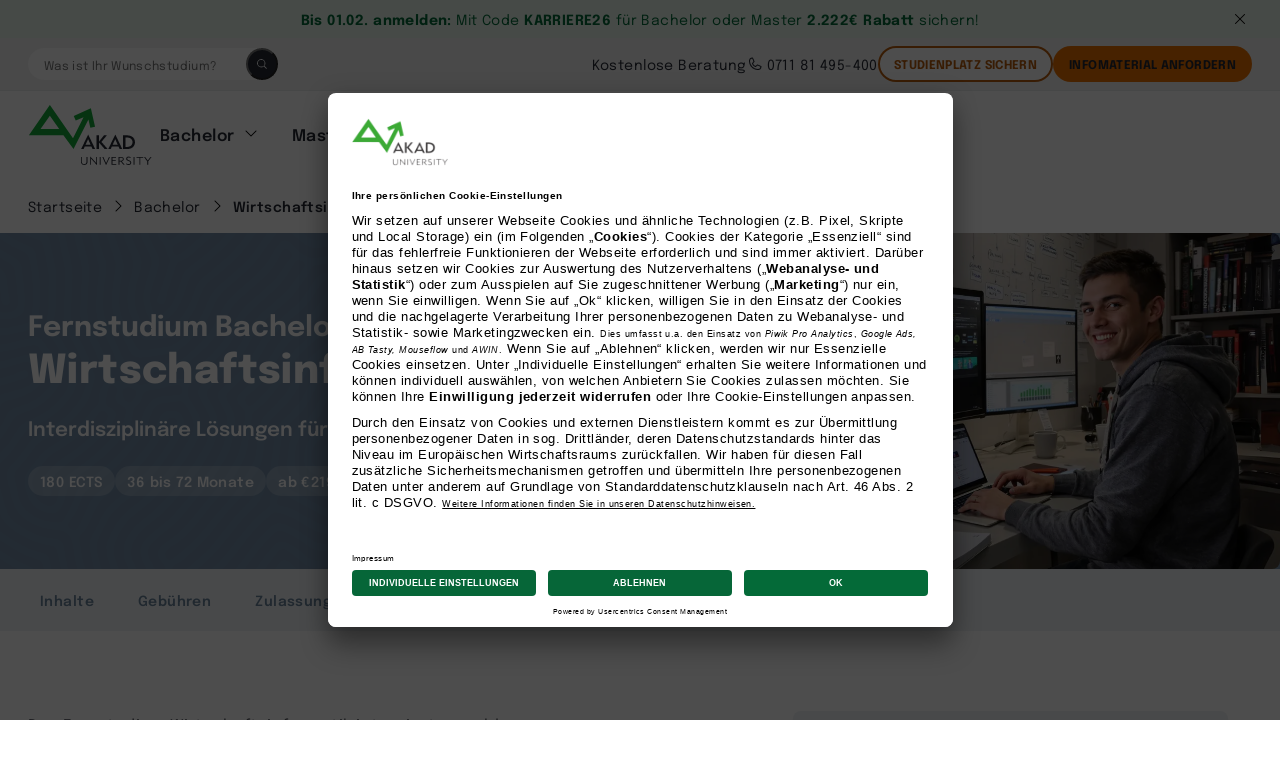

--- FILE ---
content_type: text/html; charset=UTF-8
request_url: https://www.akad.de/abschluss/bachelor/wirtschaftsinformatik-bsc/
body_size: 51028
content:
<!doctype html>
<html
    lang="de-DE" prefix="og: https://ogp.me/ns#"
    data-js-controller="Page"
    data-page-type="course-page"
    data-page-title="AKAD"
    data-loading
>
<head>
  <meta charset="UTF-8">
  <meta http-equiv="X-UA-Compatible" content="IE=edge,chrome=1">
<script type="text/javascript">
/* <![CDATA[ */
 var gform;gform||(document.addEventListener("gform_main_scripts_loaded",function(){gform.scriptsLoaded=!0}),document.addEventListener("gform/theme/scripts_loaded",function(){gform.themeScriptsLoaded=!0}),window.addEventListener("DOMContentLoaded",function(){gform.domLoaded=!0}),gform={domLoaded:!1,scriptsLoaded:!1,themeScriptsLoaded:!1,isFormEditor:()=>"function"==typeof InitializeEditor,callIfLoaded:function(o){return!(!gform.domLoaded||!gform.scriptsLoaded||!gform.themeScriptsLoaded&&!gform.isFormEditor()||(gform.isFormEditor()&&console.warn("The use of gform.initializeOnLoaded() is deprecated in the form editor context and will be removed in Gravity Forms 3.1."),o(),0))},initializeOnLoaded:function(o){gform.callIfLoaded(o)||(document.addEventListener("gform_main_scripts_loaded",()=>{gform.scriptsLoaded=!0,gform.callIfLoaded(o)}),document.addEventListener("gform/theme/scripts_loaded",()=>{gform.themeScriptsLoaded=!0,gform.callIfLoaded(o)}),window.addEventListener("DOMContentLoaded",()=>{gform.domLoaded=!0,gform.callIfLoaded(o)}))},hooks:{action:{},filter:{}},addAction:function(o,r,e,t){gform.addHook("action",o,r,e,t)},addFilter:function(o,r,e,t){gform.addHook("filter",o,r,e,t)},doAction:function(o){gform.doHook("action",o,arguments)},applyFilters:function(o){return gform.doHook("filter",o,arguments)},removeAction:function(o,r){gform.removeHook("action",o,r)},removeFilter:function(o,r,e){gform.removeHook("filter",o,r,e)},addHook:function(o,r,e,t,n){null==gform.hooks[o][r]&&(gform.hooks[o][r]=[]);var d=gform.hooks[o][r];null==n&&(n=r+"_"+d.length),gform.hooks[o][r].push({tag:n,callable:e,priority:t=null==t?10:t})},doHook:function(r,o,e){var t;if(e=Array.prototype.slice.call(e,1),null!=gform.hooks[r][o]&&((o=gform.hooks[r][o]).sort(function(o,r){return o.priority-r.priority}),o.forEach(function(o){"function"!=typeof(t=o.callable)&&(t=window[t]),"action"==r?t.apply(null,e):e[0]=t.apply(null,e)})),"filter"==r)return e[0]},removeHook:function(o,r,t,n){var e;null!=gform.hooks[o][r]&&(e=(e=gform.hooks[o][r]).filter(function(o,r,e){return!!(null!=n&&n!=o.tag||null!=t&&t!=o.priority)}),gform.hooks[o][r]=e)}}); 
/* ]]> */
</script>

  <meta name="viewport" content="width=device-width,initial-scale=1,maximum-scale=5">
  <meta name="format-detection" content="telephone=no">

                    <link rel="alternate" hreflang="de-DE" href="https://www.akad.de/abschluss/bachelor/wirtschaftsinformatik-bsc/">
              <link rel="alternate" hreflang="de-AT" href="https://www.akad-fernstudium.at/abschluss/bachelor/wirtschaftsinformatik-bsc/">
            <link rel="alternate" hreflang="x-default" href="https://www.akad.de/abschluss/bachelor/wirtschaftsinformatik-bsc/">
      
  <!-- UserCentrics -->
  <link rel="preconnect" href="https://app.usercentrics.eu">
  <link rel="preload" href="//privacy-proxy.usercentrics.eu/latest/uc-block.bundle.js" as="script">
  <script type="application/javascript" src="https://privacy-proxy.usercentrics.eu/latest/uc-block.bundle.js"></script>
  <!-- Usercentrics loader -->
  <script id="usercentrics-cmp" src="https://app.usercentrics.eu/browser-ui/latest/loader.js" data-settings-id="CT7fm9W09" async></script>

      <!-- Jentis - start -->
    <script>
  (function (sCDN, sCDNProject, sCDNWorkspace, sCDNVers) {
    if (
      window.localStorage !== null &&
      typeof window.localStorage === "object" &&
      typeof window.localStorage.getItem === "function" &&
      window.sessionStorage !== null &&
      typeof window.sessionStorage === "object" &&
      typeof window.sessionStorage.getItem === "function"
    ) {
      sCDNVers =
        window.sessionStorage.getItem("jts_preview_version") ||
        window.localStorage.getItem("jts_preview_version") ||
        sCDNVers;
    }
    window.jentis = window.jentis || {};
    window.jentis.config = window.jentis.config || {};
    window.jentis.config.frontend = window.jentis.config.frontend || {};
    window.jentis.config.frontend.cdnhost =
      sCDN + "/get/" + sCDNWorkspace + "/web/" + sCDNVers + "/";
    window.jentis.config.frontend.vers = sCDNVers;
    window.jentis.config.frontend.env = sCDNWorkspace;
    window.jentis.config.frontend.project = sCDNProject;
    window._jts = window._jts || [];
    var f = document.getElementsByTagName("script")[0];
    var j = document.createElement("script");
    j.async = true;
    j.src = window.jentis.config.frontend.cdnhost + "mkmy97.js";
    f.parentNode.insertBefore(j, f);
  })("https://0e5557.akad.de","akad_de","live", "_");

  _jts.push({ track: "pageview" });
  _jts.push({ track: "submit" });
</script>
    <!-- Jentis - end -->
    
  
  <!-- Google Tag Manager -->
  <script type="text/plain" data-usercentrics="Google Tag Manager">(function(w,d,s,l,i){w[l]=w[l]||[];w[l].push({'gtm.start':
        new Date().getTime(),event:'gtm.js'});var f=d.getElementsByTagName(s)[0],
      j=d.createElement(s),dl=l!='dataLayer'?'&l='+l:'';j.async=true;j.src=
      'https://tracking.akad.de/gtm.js?id='+i+dl;f.parentNode.insertBefore(j,f);
    })(window,document,'script','dataLayer','GTM-M553LRQ');
  </script>
  <!-- End Google Tag Manager -->

  	<style>img:is([sizes="auto" i], [sizes^="auto," i]) { contain-intrinsic-size: 3000px 1500px }</style>
	
<!-- Suchmaschinen-Optimierung durch Rank Math PRO - https://rankmath.com/ -->
<title>Fernstudium Wirtschaftsinformatik im Bachelor</title>
<meta name="description" content="Werden Sie Expert:in für die digitale Transformation! Das Fernstudium Wirtschaftsinformatik verbindet IT und Wirtschaft. Jetzt informieren!"/>
<meta name="robots" content="follow, index, max-snippet:-1, max-video-preview:-1, max-image-preview:large"/>
<link rel="canonical" href="https://www.akad.de/abschluss/bachelor/wirtschaftsinformatik-bsc/" />
<meta property="og:locale" content="de_DE" />
<meta property="og:type" content="article" />
<meta property="og:title" content="Fernstudium Wirtschaftsinformatik im Bachelor" />
<meta property="og:description" content="Werden Sie Expert:in für die digitale Transformation! Das Fernstudium Wirtschaftsinformatik verbindet IT und Wirtschaft. Jetzt informieren!" />
<meta property="og:url" content="https://www.akad.de/abschluss/bachelor/wirtschaftsinformatik-bsc/" />
<meta property="og:site_name" content="AKAD" />
<meta property="og:updated_time" content="2026-01-21T06:20:07+02:00" />
<meta name="twitter:card" content="summary_large_image" />
<meta name="twitter:title" content="Fernstudium Wirtschaftsinformatik im Bachelor" />
<meta name="twitter:description" content="Werden Sie Expert:in für die digitale Transformation! Das Fernstudium Wirtschaftsinformatik verbindet IT und Wirtschaft. Jetzt informieren!" />
<!-- /Rank Math WordPress SEO Plugin -->

<style id='rank-math-toc-block-style-inline-css' type='text/css'>
.wp-block-rank-math-toc-block nav ol{counter-reset:item}.wp-block-rank-math-toc-block nav ol li{display:block}.wp-block-rank-math-toc-block nav ol li:before{content:counters(item, ".") ". ";counter-increment:item}

</style>
<style id='classic-theme-styles-inline-css' type='text/css'>
/*! This file is auto-generated */
.wp-block-button__link{color:#fff;background-color:#32373c;border-radius:9999px;box-shadow:none;text-decoration:none;padding:calc(.667em + 2px) calc(1.333em + 2px);font-size:1.125em}.wp-block-file__button{background:#32373c;color:#fff;text-decoration:none}
</style>
<style id='global-styles-inline-css' type='text/css'>
:root{--wp--preset--aspect-ratio--square: 1;--wp--preset--aspect-ratio--4-3: 4/3;--wp--preset--aspect-ratio--3-4: 3/4;--wp--preset--aspect-ratio--3-2: 3/2;--wp--preset--aspect-ratio--2-3: 2/3;--wp--preset--aspect-ratio--16-9: 16/9;--wp--preset--aspect-ratio--9-16: 9/16;--wp--preset--color--black: #000000;--wp--preset--color--cyan-bluish-gray: #abb8c3;--wp--preset--color--white: #ffffff;--wp--preset--color--pale-pink: #f78da7;--wp--preset--color--vivid-red: #cf2e2e;--wp--preset--color--luminous-vivid-orange: #ff6900;--wp--preset--color--luminous-vivid-amber: #fcb900;--wp--preset--color--light-green-cyan: #7bdcb5;--wp--preset--color--vivid-green-cyan: #00d084;--wp--preset--color--pale-cyan-blue: #8ed1fc;--wp--preset--color--vivid-cyan-blue: #0693e3;--wp--preset--color--vivid-purple: #9b51e0;--wp--preset--gradient--vivid-cyan-blue-to-vivid-purple: linear-gradient(135deg,rgba(6,147,227,1) 0%,rgb(155,81,224) 100%);--wp--preset--gradient--light-green-cyan-to-vivid-green-cyan: linear-gradient(135deg,rgb(122,220,180) 0%,rgb(0,208,130) 100%);--wp--preset--gradient--luminous-vivid-amber-to-luminous-vivid-orange: linear-gradient(135deg,rgba(252,185,0,1) 0%,rgba(255,105,0,1) 100%);--wp--preset--gradient--luminous-vivid-orange-to-vivid-red: linear-gradient(135deg,rgba(255,105,0,1) 0%,rgb(207,46,46) 100%);--wp--preset--gradient--very-light-gray-to-cyan-bluish-gray: linear-gradient(135deg,rgb(238,238,238) 0%,rgb(169,184,195) 100%);--wp--preset--gradient--cool-to-warm-spectrum: linear-gradient(135deg,rgb(74,234,220) 0%,rgb(151,120,209) 20%,rgb(207,42,186) 40%,rgb(238,44,130) 60%,rgb(251,105,98) 80%,rgb(254,248,76) 100%);--wp--preset--gradient--blush-light-purple: linear-gradient(135deg,rgb(255,206,236) 0%,rgb(152,150,240) 100%);--wp--preset--gradient--blush-bordeaux: linear-gradient(135deg,rgb(254,205,165) 0%,rgb(254,45,45) 50%,rgb(107,0,62) 100%);--wp--preset--gradient--luminous-dusk: linear-gradient(135deg,rgb(255,203,112) 0%,rgb(199,81,192) 50%,rgb(65,88,208) 100%);--wp--preset--gradient--pale-ocean: linear-gradient(135deg,rgb(255,245,203) 0%,rgb(182,227,212) 50%,rgb(51,167,181) 100%);--wp--preset--gradient--electric-grass: linear-gradient(135deg,rgb(202,248,128) 0%,rgb(113,206,126) 100%);--wp--preset--gradient--midnight: linear-gradient(135deg,rgb(2,3,129) 0%,rgb(40,116,252) 100%);--wp--preset--font-size--small: 13px;--wp--preset--font-size--medium: 20px;--wp--preset--font-size--large: 36px;--wp--preset--font-size--x-large: 42px;--wp--preset--spacing--20: 0.44rem;--wp--preset--spacing--30: 0.67rem;--wp--preset--spacing--40: 1rem;--wp--preset--spacing--50: 1.5rem;--wp--preset--spacing--60: 2.25rem;--wp--preset--spacing--70: 3.38rem;--wp--preset--spacing--80: 5.06rem;--wp--preset--shadow--natural: 6px 6px 9px rgba(0, 0, 0, 0.2);--wp--preset--shadow--deep: 12px 12px 50px rgba(0, 0, 0, 0.4);--wp--preset--shadow--sharp: 6px 6px 0px rgba(0, 0, 0, 0.2);--wp--preset--shadow--outlined: 6px 6px 0px -3px rgba(255, 255, 255, 1), 6px 6px rgba(0, 0, 0, 1);--wp--preset--shadow--crisp: 6px 6px 0px rgba(0, 0, 0, 1);}:where(.is-layout-flex){gap: 0.5em;}:where(.is-layout-grid){gap: 0.5em;}body .is-layout-flex{display: flex;}.is-layout-flex{flex-wrap: wrap;align-items: center;}.is-layout-flex > :is(*, div){margin: 0;}body .is-layout-grid{display: grid;}.is-layout-grid > :is(*, div){margin: 0;}:where(.wp-block-columns.is-layout-flex){gap: 2em;}:where(.wp-block-columns.is-layout-grid){gap: 2em;}:where(.wp-block-post-template.is-layout-flex){gap: 1.25em;}:where(.wp-block-post-template.is-layout-grid){gap: 1.25em;}.has-black-color{color: var(--wp--preset--color--black) !important;}.has-cyan-bluish-gray-color{color: var(--wp--preset--color--cyan-bluish-gray) !important;}.has-white-color{color: var(--wp--preset--color--white) !important;}.has-pale-pink-color{color: var(--wp--preset--color--pale-pink) !important;}.has-vivid-red-color{color: var(--wp--preset--color--vivid-red) !important;}.has-luminous-vivid-orange-color{color: var(--wp--preset--color--luminous-vivid-orange) !important;}.has-luminous-vivid-amber-color{color: var(--wp--preset--color--luminous-vivid-amber) !important;}.has-light-green-cyan-color{color: var(--wp--preset--color--light-green-cyan) !important;}.has-vivid-green-cyan-color{color: var(--wp--preset--color--vivid-green-cyan) !important;}.has-pale-cyan-blue-color{color: var(--wp--preset--color--pale-cyan-blue) !important;}.has-vivid-cyan-blue-color{color: var(--wp--preset--color--vivid-cyan-blue) !important;}.has-vivid-purple-color{color: var(--wp--preset--color--vivid-purple) !important;}.has-black-background-color{background-color: var(--wp--preset--color--black) !important;}.has-cyan-bluish-gray-background-color{background-color: var(--wp--preset--color--cyan-bluish-gray) !important;}.has-white-background-color{background-color: var(--wp--preset--color--white) !important;}.has-pale-pink-background-color{background-color: var(--wp--preset--color--pale-pink) !important;}.has-vivid-red-background-color{background-color: var(--wp--preset--color--vivid-red) !important;}.has-luminous-vivid-orange-background-color{background-color: var(--wp--preset--color--luminous-vivid-orange) !important;}.has-luminous-vivid-amber-background-color{background-color: var(--wp--preset--color--luminous-vivid-amber) !important;}.has-light-green-cyan-background-color{background-color: var(--wp--preset--color--light-green-cyan) !important;}.has-vivid-green-cyan-background-color{background-color: var(--wp--preset--color--vivid-green-cyan) !important;}.has-pale-cyan-blue-background-color{background-color: var(--wp--preset--color--pale-cyan-blue) !important;}.has-vivid-cyan-blue-background-color{background-color: var(--wp--preset--color--vivid-cyan-blue) !important;}.has-vivid-purple-background-color{background-color: var(--wp--preset--color--vivid-purple) !important;}.has-black-border-color{border-color: var(--wp--preset--color--black) !important;}.has-cyan-bluish-gray-border-color{border-color: var(--wp--preset--color--cyan-bluish-gray) !important;}.has-white-border-color{border-color: var(--wp--preset--color--white) !important;}.has-pale-pink-border-color{border-color: var(--wp--preset--color--pale-pink) !important;}.has-vivid-red-border-color{border-color: var(--wp--preset--color--vivid-red) !important;}.has-luminous-vivid-orange-border-color{border-color: var(--wp--preset--color--luminous-vivid-orange) !important;}.has-luminous-vivid-amber-border-color{border-color: var(--wp--preset--color--luminous-vivid-amber) !important;}.has-light-green-cyan-border-color{border-color: var(--wp--preset--color--light-green-cyan) !important;}.has-vivid-green-cyan-border-color{border-color: var(--wp--preset--color--vivid-green-cyan) !important;}.has-pale-cyan-blue-border-color{border-color: var(--wp--preset--color--pale-cyan-blue) !important;}.has-vivid-cyan-blue-border-color{border-color: var(--wp--preset--color--vivid-cyan-blue) !important;}.has-vivid-purple-border-color{border-color: var(--wp--preset--color--vivid-purple) !important;}.has-vivid-cyan-blue-to-vivid-purple-gradient-background{background: var(--wp--preset--gradient--vivid-cyan-blue-to-vivid-purple) !important;}.has-light-green-cyan-to-vivid-green-cyan-gradient-background{background: var(--wp--preset--gradient--light-green-cyan-to-vivid-green-cyan) !important;}.has-luminous-vivid-amber-to-luminous-vivid-orange-gradient-background{background: var(--wp--preset--gradient--luminous-vivid-amber-to-luminous-vivid-orange) !important;}.has-luminous-vivid-orange-to-vivid-red-gradient-background{background: var(--wp--preset--gradient--luminous-vivid-orange-to-vivid-red) !important;}.has-very-light-gray-to-cyan-bluish-gray-gradient-background{background: var(--wp--preset--gradient--very-light-gray-to-cyan-bluish-gray) !important;}.has-cool-to-warm-spectrum-gradient-background{background: var(--wp--preset--gradient--cool-to-warm-spectrum) !important;}.has-blush-light-purple-gradient-background{background: var(--wp--preset--gradient--blush-light-purple) !important;}.has-blush-bordeaux-gradient-background{background: var(--wp--preset--gradient--blush-bordeaux) !important;}.has-luminous-dusk-gradient-background{background: var(--wp--preset--gradient--luminous-dusk) !important;}.has-pale-ocean-gradient-background{background: var(--wp--preset--gradient--pale-ocean) !important;}.has-electric-grass-gradient-background{background: var(--wp--preset--gradient--electric-grass) !important;}.has-midnight-gradient-background{background: var(--wp--preset--gradient--midnight) !important;}.has-small-font-size{font-size: var(--wp--preset--font-size--small) !important;}.has-medium-font-size{font-size: var(--wp--preset--font-size--medium) !important;}.has-large-font-size{font-size: var(--wp--preset--font-size--large) !important;}.has-x-large-font-size{font-size: var(--wp--preset--font-size--x-large) !important;}
:where(.wp-block-post-template.is-layout-flex){gap: 1.25em;}:where(.wp-block-post-template.is-layout-grid){gap: 1.25em;}
:where(.wp-block-columns.is-layout-flex){gap: 2em;}:where(.wp-block-columns.is-layout-grid){gap: 2em;}
:root :where(.wp-block-pullquote){font-size: 1.5em;line-height: 1.6;}
</style>
<link rel='stylesheet' id='style-css' href='https://www.akad.de/wp-content/themes/akad/dist/index.css?ver=1768306310' type='text/css' media='' />
<link rel='stylesheet' id='relevanssi-live-search-css' href='https://www.akad.de/wp-content/plugins/relevanssi-live-ajax-search/assets/styles/style.css?ver=2.5' type='text/css' media='all' />
<meta name="sentry-trace" content="866af8d878c54646a5cdedeb4cd83e1b-c97562cd36254035-1" />
<meta name="traceparent" content="00-866af8d878c54646a5cdedeb4cd83e1b-c97562cd36254035-01" />
<meta name="baggage" content="sentry-trace_id=866af8d878c54646a5cdedeb4cd83e1b,sentry-sample_rate=0.3,sentry-transaction=%2Fabschluss%2F%7Bprogram_degree%7D%2F%7Bprogram%7D,sentry-public_key=d79d5d0f35a1e757cb98dbbe495b4a55,sentry-release=unknown,sentry-environment=production,sentry-sampled=true" />
<script type="text/javascript" src="https://www.akad.de/wp-content/plugins/wp-sentry-integration/public/wp-sentry-browser.min.js?ver=8.3.1" id="wp-sentry-browser-bundle-js"></script>
<script type="text/javascript" id="wp-sentry-browser-js-extra">
/* <![CDATA[ */
var wp_sentry = {"environment":"production","release":"unknown","context":{"tags":{"wordpress":"6.7.1","language":"de-DE"}},"dsn":"https:\/\/d79d5d0f35a1e757cb98dbbe495b4a55@o4508448255770624.ingest.de.sentry.io\/4508448387694672"};
/* ]]> */
</script>
<script type="text/javascript" src="https://www.akad.de/wp-content/plugins/wp-sentry-integration/public/wp-sentry-init.js?ver=8.3.1" id="wp-sentry-browser-js"></script>
<link rel="EditURI" type="application/rsd+xml" title="RSD" href="https://www.akad.de/xmlrpc.php?rsd" />
<link rel='shortlink' href='https://www.akad.de/?p=20053' />
<style type="text/css" id="filter-everything-inline-css">.wpc-orderby-select{width:100%}.wpc-filters-open-button-container{display:none}.wpc-debug-message{padding:16px;font-size:14px;border:1px dashed #ccc;margin-bottom:20px}.wpc-debug-title{visibility:hidden}.wpc-button-inner,.wpc-chip-content{display:flex;align-items:center}.wpc-icon-html-wrapper{position:relative;margin-right:10px;top:2px}.wpc-icon-html-wrapper span{display:block;height:1px;width:18px;border-radius:3px;background:#2c2d33;margin-bottom:4px;position:relative}span.wpc-icon-line-1:after,span.wpc-icon-line-2:after,span.wpc-icon-line-3:after{content:"";display:block;width:3px;height:3px;border:1px solid #2c2d33;background-color:#fff;position:absolute;top:-2px;box-sizing:content-box}span.wpc-icon-line-3:after{border-radius:50%;left:2px}span.wpc-icon-line-1:after{border-radius:50%;left:5px}span.wpc-icon-line-2:after{border-radius:50%;left:12px}body .wpc-filters-open-button-container a.wpc-filters-open-widget,body .wpc-filters-open-button-container a.wpc-open-close-filters-button{display:inline-block;text-align:left;border:1px solid #2c2d33;border-radius:2px;line-height:1.5;padding:7px 12px;background-color:transparent;color:#2c2d33;box-sizing:border-box;text-decoration:none!important;font-weight:400;transition:none;position:relative}@media screen and (max-width:768px){.wpc_show_bottom_widget .wpc-filters-open-button-container,.wpc_show_open_close_button .wpc-filters-open-button-container{display:block}.wpc_show_bottom_widget .wpc-filters-open-button-container{margin-top:1em;margin-bottom:1em}}</style>
<link rel="icon" href="https://www.akad.de/wp-content/uploads/2022/05/cropped-favicon-32x32-1-32x32.png" sizes="32x32" />
<link rel="icon" href="https://www.akad.de/wp-content/uploads/2022/05/cropped-favicon-32x32-1-192x192.png" sizes="192x192" />
<link rel="apple-touch-icon" href="https://www.akad.de/wp-content/uploads/2022/05/cropped-favicon-32x32-1-180x180.png" />
<meta name="msapplication-TileImage" content="https://www.akad.de/wp-content/uploads/2022/05/cropped-favicon-32x32-1-270x270.png" />
		<style type="text/css" id="wp-custom-css">
			
/* ****************** Additional CSS - begins ****************** */ 

/* fix article block color */
.text-field__description {
	color: var(--heading-color);
}
.article p, .article ul, .block-container {
    color: hsl(var(--color-black));
}

[data-event-degree="Weiterbildung"] .pruefungsgebuer {display:none;}

.article-single__item li {
	margin-bottom: 16px;
}

@media screen and (max-width: 568px) {
.authorpost__image,.authorpost__info {grid-column: span 12;}
}

.sidebar__section .card-squared {display: none;}

body > p:first-child {display:none;}


.checkbox-label-fw400 .gfield_checkbox label { font-weight: 400 }

.hero__buttons { display: none; }

/* add to code */
.programme-list__content p:first-of-type, .programme-list__content p:empty {
    display: none;
}

/* only show W&M under MBA */
.menu-column__button + .menu-column__item {display: none;}

/* Switching Top Banner for Desktop and Mobile */ 
@media only screen and (max-width: 600px) {
  .topbanner-mobile { display: block !important;}
	.topbanner-desktop { display: none }
}

/* ****************** Additional CSS - ends ****************** */ 		</style>
		
  <script>
    window.tag_manager_service = 'Jentis' || undefined;
    window.utm_userid = '8a010866';
    window.utm_anmeldedomain = window.location.host;
    window.utm_ikz = 'AA2BSWI';

    window.addEventListener("ucEvent", (e) => {
      if (e.detail && e.detail.event === "consent_status") {
        if (e.detail[window.tag_manager_service] === true) {
          window.TrafficSource.update();
        } else {
          window.TrafficSource.destroy();
        }
      }
    });
  </script>
  <!-- AB Tasty -->
  <script type="text/plain" data-usercentrics="AB Tasty" src="https://try.abtasty.com/f8fde9ce49951391026fc1c153e0ffbe.js"></script>

  
  </head>
<body class="layout scheme-gray program-template-default single single-program postid-20053 wp-embed-responsive" 
      data-event-name="page_load"

              data-event-degree="Bachelor"
        data-event-thema="Informatik" 
        data-event-course="Wirtschaftsinformatik (B.Sc.)" 
        data-product-type="Fern"
      
      data-page-type="program">

      <!-- Userlike - start -->
    <script async type="text/javascript" src="https://userlike-cdn-widgets.s3-eu-west-1.amazonaws.com/767cf1f8d5754ae6a6001aea36f09719f8a799b934cd48d99f01c36dcfa294e5.js"></script>

    <!-- Userlike - end -->
  
  <div class="video-overlay">
  <div class="video-overlay__button">
    
<svg class="icon icon-small">
	<use xlink:href='/wp-content/themes/akad/src/img/icons.svg#x'></use>
</svg>  </div>
  <div class="video-overlay__inner">
  </div>
</div>
  <div class="global-search">
  <div class="global-search__layout"></div>
  <div class="global-search__content">
    <div class="global-search__close" data-global-search="close">
      
<svg class="icon icon-small">
	<use xlink:href='/wp-content/themes/akad/src/img/icons.svg#x'></use>
</svg>    </div>
    <div class="global-search__element">
      
<form data-event-name="search_clicks" autocomplete="off" action="https://www.akad.de"
      class="input-search input-search_default input-search_medium"
      style="">
      <button class="button input-search__icon" type="submit" title="Studiengang finden">
      
<svg class="icon icon-medium">
	<use xlink:href='/wp-content/themes/akad/src/img/icons.svg#search'></use>
</svg>    </button>
    <label aria-label="Was ist Ihr Wunschstudium?">
    <span class="sr-only">Was ist Ihr Wunschstudium?</span>
    <input type="text" name="s" placeholder="Was ist Ihr Wunschstudium?" class="input-search__element" data-rlvlive="true" data-rlvparentel="#global-search-results">
  </label>
      <div id="global-search-results" class="input-search__dropdown"></div>
</form>
    </div>
  </div>
</div>

  <div class="layout__header">
                  <div class="layout__hotline">
        <div class="hotline hotline_active">
  <div class="hotline__inner">
    
    <div class="hotline__content">
      <a href="https://www.akad.de/spezialangebot/" target="" class="hotline__text"><p><b>Bis 01.02. anmelden:</b>  Mit Code <b>KARRIERE26</b> für Bachelor oder Master <b>2.222€ Rabatt</b> sichern!</p>
</a>
    </div>

    <div class="hotline__close">
      
<svg class="icon icon-small">
	<use xlink:href='/wp-content/themes/akad/src/img/icons.svg#x'></use>
</svg>    </div>
  </div>
</div>
      </div>
        <header class="header">
			<div class="header__top">
			<nav class="header-top-nav">
				<div class="header-top-nav__search">
					
<form data-event-name="search_clicks" autocomplete="off" action="https://www.akad.de"
      class="input-search input-search_default input-search_small"
      style="">
      <button class="button input-search__icon" type="submit" title="Studiengang finden">
      
<svg class="icon icon-small">
	<use xlink:href='/wp-content/themes/akad/src/img/icons.svg#search'></use>
</svg>    </button>
    <label aria-label="Was ist Ihr Wunschstudium?">
    <span class="sr-only">Was ist Ihr Wunschstudium?</span>
    <input type="text" name="s" placeholder="Was ist Ihr Wunschstudium?" class="input-search__element" data-rlvlive="true" data-rlvparentel="#header-search-results">
  </label>
      <div id="header-search-results" class="input-search__dropdown"></div>
</form>
				</div>
				<div class="header__buttons ">
																		         

<a href="/studienberatung/"
   class="link-button link-button_small  link-button_default link-button_false" >
    Kostenlose Beratung
    </a>
																														         

<a href="tel:071181495400"
   class="link-button link-button_small  link-button_default link-button_before" >
      
<svg class="icon icon-small">
	<use xlink:href='/wp-content/themes/akad/src/img/icons.svg#phone'></use>
</svg>    0711 81 495-400
    </a>
																												  
 

  <a href="https://www.akad.de/join-akad/"
      class="button button_outline button_small button_orange_dark button_none"
      
              data-js-controller="AnalyticsCTA"
              data-analytics-name="STUDIENPLATZ SICHERN"
              data-analytics-location="topnav"
            data-analytics-traffic="true"        >
        STUDIENPLATZ SICHERN
      </a>
											  
 

  <a href="#Infomaterial-anfordern"
      class="button button_solid button_small button_orange button_none"
      
              data-js-controller="AnalyticsCTA"
              data-analytics-name="Infomaterial Anfordern"
              data-analytics-location="topnav"
                    >
        Infomaterial Anfordern
      </a>
									</div>
			</nav>
		</div>
	
	
	<div class="header__main">
		<div class="header__content">
			<div class="header__logo">
				<a href="https://www.akad.de" aria-label="AKAD">
					
<div class="logo">
  <svg class="logo__element"  viewBox="0 0 133 64"
       fill="none" role="img">
       <title id="logoTitle">Logo der AKAD University</title>
    <path class="logo__symbol" fill="hsl(var(--color-green))"
          d="M67.4185 3.44405L49.0501 11.7188L51.1939 16.4365L59.5895 12.936L48.2569 35.4393L23.4289 -0.056488L0.942993 32.1653H38.0102L48.8235 47.0542L64.8025 15.5779L66.8896 24.2584L71.8949 23.1262L67.4185 3.44405ZM13.4184 25.702L23.4383 11.3792L33.4677 25.702H13.4184Z"/>

    <path class="logo__text" fill="hsl(var(--color-black))"
          d="M64.7364 31.7971H64.4626L56.9075 47.0541H59.5896L60.8267 44.3934H68.0891L69.2789 47.0541H72.046L64.7364 31.7971ZM61.7144 42.3836L64.4626 36.3827L67.1447 42.3836H61.7144Z"/>
    <path class="logo__text" fill="hsl(var(--color-black))"
          d="M85.5224 47.0541H82.3115L76.088 39.9304V47.0541H73.4248V32.2595H76.088V39.1378L81.5749 32.2595H84.6819L78.7512 39.3643L85.5224 47.0541Z"/>
    <path class="logo__text" fill="hsl(var(--color-black))"
          d="M93.833 31.7971H93.5591L86.004 47.0541H88.6861L89.9233 44.3934H97.1856L98.3755 47.0541H101.143L93.833 31.7971ZM90.811 42.3836L93.5591 36.3827L96.2412 42.3836H90.811Z"/>
    <path class="logo__text" fill="hsl(var(--color-black))"
          d="M110.586 33.1841C108.836 32.5098 106.964 32.2077 105.09 32.2972H102.03V47.0541H105.704C108.726 47.0541 110.945 46.3653 112.522 44.9595C113.245 44.2777 113.817 43.4516 114.199 42.5347C114.581 41.6179 114.766 40.6309 114.742 39.6379C114.793 38.2667 114.422 36.9128 113.679 35.7588C112.936 34.6048 111.857 33.7062 110.586 33.1841ZM106.016 44.7424H104.693V34.6089H105.638C109.708 34.6089 112.079 36.4959 112.079 39.6379C112.079 42.7799 109.746 44.7424 106.016 44.7424Z"/>
    <path class="logo__text" fill="hsl(var(--color-black))"
          d="M63.877 55.3855V60.1032C63.9438 61.148 63.6057 62.1785 62.9326 62.981C62.5853 63.3156 62.1708 63.5727 61.7166 63.7354C61.2624 63.898 60.7788 63.9625 60.2978 63.9245C59.8191 63.9558 59.3392 63.8835 58.891 63.7125C58.4428 63.5415 58.0368 63.2759 57.7007 62.9338C57.0481 62.1385 56.7119 61.1307 56.7564 60.1032V55.3855H57.7007V60.2353C57.6412 61.0101 57.8773 61.7787 58.3618 62.3866C58.6049 62.638 58.8996 62.834 59.2256 62.961C59.5516 63.088 59.9012 63.1431 60.2505 63.1225C61.9882 63.1225 62.8571 62.0186 62.8571 59.8107V55.3855H63.877Z"/>
    <path class="logo__text" fill="hsl(var(--color-black))"
          d="M74.0008 55.3855V64H73.7836L67.7017 57.2726V63.717H66.8046V55.1025H67.0123L73.1036 61.8299V55.3855H74.0008Z"/>
    <path class="logo__text" fill="hsl(var(--color-black))"
          d="M77.9295 55.3855H76.9285V63.7169H77.9295V55.3855Z"/>
    <path class="logo__text" fill="hsl(var(--color-black))"
          d="M87.9116 55.3855L83.8035 64H83.6335L79.771 55.3855H80.8476L83.7752 62.0186L86.9295 55.3855H87.9116Z"/>
    <path class="logo__text" fill="hsl(var(--color-black))"
          d="M94.5318 62.8395V63.7169H89.6116V55.3855H94.4846V56.263H90.6032V58.9332H93.9935V59.8107H90.6032V62.8395H94.5318Z"/>
    <path class="logo__text" fill="hsl(var(--color-black))"
          d="M100.519 60.1032C101.135 59.9798 101.702 59.6817 102.153 59.2446C102.513 58.8261 102.699 58.2859 102.672 57.7349C102.693 57.4064 102.636 57.0777 102.504 56.7758C102.373 56.474 102.172 56.2076 101.917 55.9988C101.285 55.5518 100.518 55.3353 99.7448 55.3855H97.1289V63.7169H98.1205V60.3108H99.4804L102.455 63.7169H103.692L100.519 60.1032ZM98.6305 59.556H98.1677V56.1498H99.1971C99.4899 56.1498 99.7354 56.1498 99.9432 56.1498C100.13 56.1564 100.316 56.1753 100.5 56.2064C100.643 56.2363 100.782 56.2805 100.916 56.3385C101.03 56.3886 101.138 56.4519 101.237 56.5272C101.402 56.6724 101.532 56.8532 101.617 57.0558C101.702 57.2585 101.74 57.4778 101.728 57.6972C101.749 58.0312 101.66 58.3629 101.473 58.6407C101.262 58.9157 100.977 59.1251 100.651 59.2446C100.372 59.3579 100.08 59.4402 99.7826 59.4899C99.3853 59.5441 98.9842 59.5662 98.5832 59.556H98.6305Z"/>
    <path class="logo__text" fill="hsl(var(--color-black))"
          d="M110.671 61.6411C110.672 61.966 110.604 62.2873 110.473 62.5847C110.343 62.8727 110.149 63.1275 109.906 63.3301C109.64 63.5411 109.336 63.6982 109.009 63.7924C108.624 63.9095 108.222 63.9668 107.819 63.9622C106.955 63.9601 106.107 63.7254 105.364 63.2829L105.251 62.2073C105.996 62.7567 106.893 63.0631 107.819 63.0847C108.303 63.1126 108.782 62.9689 109.17 62.679C109.333 62.5487 109.464 62.3817 109.551 62.1915C109.638 62.0014 109.679 61.7934 109.67 61.5845C109.677 61.3753 109.634 61.1674 109.544 60.9785C109.453 60.7896 109.318 60.6253 109.151 60.4995L108.953 60.3579L108.707 60.2164C108.613 60.1692 108.49 60.1032 108.329 60.0371L107.744 59.7635L107.073 59.4521L106.629 59.2257L106.318 59.037C106.226 58.9834 106.141 58.9202 106.063 58.8483C105.833 58.6575 105.652 58.415 105.534 58.1406C105.406 57.8427 105.342 57.5213 105.345 57.1971C105.327 56.901 105.379 56.6049 105.498 56.3327C105.616 56.0606 105.796 55.8201 106.025 55.6308C106.565 55.2189 107.235 55.0146 107.914 55.0553C108.261 55.053 108.607 55.0975 108.943 55.1874C109.325 55.2915 109.692 55.4404 110.039 55.6308V56.7159L109.869 56.6027L109.718 56.4894C109.18 56.1319 108.55 55.9384 107.904 55.9327C107.497 55.9094 107.092 56.0186 106.752 56.2441C106.615 56.3577 106.507 56.5029 106.438 56.6672C106.369 56.8315 106.341 57.0101 106.356 57.1877C106.345 57.363 106.373 57.5386 106.438 57.7018C106.504 57.8649 106.604 58.0116 106.733 58.1312L106.969 58.3199L107.234 58.4803L107.63 58.6784L108.207 58.9238L108.82 59.1879L109.264 59.405L109.595 59.6031C109.689 59.6597 109.784 59.7352 109.888 59.8107C110.142 60.0273 110.346 60.2981 110.482 60.6032C110.614 60.9333 110.678 61.2861 110.671 61.6411Z"/>
    <path class="logo__text" fill="hsl(var(--color-black))"
          d="M114.232 55.3855H113.24V63.7169H114.232V55.3855Z"/>
    <path class="logo__text" fill="hsl(var(--color-black))"
          d="M123.628 55.395V56.263H120.474V63.7169H119.473V56.263H116.319V55.395H123.628Z"/>
    <path class="logo__text" fill="hsl(var(--color-black))"
          d="M132.591 55.3855L128.926 60.0938V63.7169H127.935V60.0938L124.431 55.3855H125.612L128.464 59.2446L131.467 55.3855H132.591Z"/>
  </svg>
  </div>
				</a>
			</div>

			
				<div class="header__nav">
	<nav class="header-main-nav">
					<ul class="header-main-nav__list">
															<li class="header-main-nav__item">
															        

<a href="https://www.akad.de/abschluss/bachelor/" class="nav-button nav-button_medium nav-button_default" >
    Bachelor
  </a>
														<div class="header-main-nav__icon">
								
<svg class="icon icon-small">
	<use xlink:href='/wp-content/themes/akad/src/img/icons.svg#chevron-down'></use>
</svg>							</div>
							<div class="header-main-nav__dropdown header-dropdown">
								<div class="menu-columns menu-columns_3">
																			<div class="menu-column">
											         

<a href="/fernstudium/bachelor/technik/"
   class="link-button link-button_small link-button_bold menu-column__title link-button_default link-button_" >
    Technik
    </a>
											<div class="header-main-nav__icon">
												
<svg class="icon icon-small">
	<use xlink:href='/wp-content/themes/akad/src/img/icons.svg#chevron-down'></use>
</svg>											</div>

											<div
												class="menu-column__list">
																																																																		<div class="menu-column__item">
																																         

<a href="https://www.akad.de/abschluss/bachelor/maschinenbau-beng/"
   class="link-button link-button_small  link-button_default link-button_"  data-event-name="navigation_clicks" data-navigation-name="Maschinenbau (B.Eng.)" data-navigation-location="header">
    Maschinenbau (B.Eng.)
    </a>
															</div>
																																																								<div class="menu-column__item">
																																         

<a href="https://www.akad.de/abschluss/bachelor/fahrzeugtechnik-beng/"
   class="link-button link-button_small  link-button_default link-button_"  data-event-name="navigation_clicks" data-navigation-name="Fahrzeugtechnik (B.Eng.)" data-navigation-location="header">
    Fahrzeugtechnik (B.Eng.)
    </a>
															</div>
																																																								<div class="menu-column__item">
																																         

<a href="https://www.akad.de/abschluss/bachelor/wirtschaftsingenieurwesen-beng/"
   class="link-button link-button_small  link-button_default link-button_"  data-event-name="navigation_clicks" data-navigation-name="Wirtschaftsingenieurwesen (B.Eng.)" data-navigation-location="header">
    Wirtschaftsingenieurwesen (B.Eng.)
    </a>
															</div>
																																																								<div class="menu-column__item">
																																         

<a href="https://www.akad.de/abschluss/bachelor/elektrotechnik-beng/"
   class="link-button link-button_small  link-button_default link-button_"  data-event-name="navigation_clicks" data-navigation-name="Elektrotechnik (B.Eng.)" data-navigation-location="header">
    Elektrotechnik (B.Eng.)
    </a>
															</div>
																																							
												
																																																				<div class="menu-column__button">
														  
 

  <a href="/fernstudium/bachelor/technik/"
      class="button button_link button_small button_default button_"
      
              data-js-controller="AnalyticsButton"
              data-analytics-label="5 weitere"
                    >
        5 weitere
      </a>
													</div>
																										
																							</div>
										</div>
																			<div class="menu-column">
											         

<a href="/fernstudium/bachelor/gesundheit-soziales/"
   class="link-button link-button_small link-button_bold menu-column__title link-button_default link-button_" >
    Gesundheit &amp; Soziales
    </a>
											<div class="header-main-nav__icon">
												
<svg class="icon icon-small">
	<use xlink:href='/wp-content/themes/akad/src/img/icons.svg#chevron-down'></use>
</svg>											</div>

											<div
												class="menu-column__list">
																																																																		<div class="menu-column__item">
																																         

<a href="https://www.akad.de/abschluss/bachelor/soziale-arbeit-ba/"
   class="link-button link-button_small  link-button_default link-button_"  data-event-name="navigation_clicks" data-navigation-name="Soziale Arbeit (B.A.)" data-navigation-location="header">
    Soziale Arbeit (B.A.)
    </a>
															</div>
																																																								<div class="menu-column__item">
																																         

<a href="https://www.akad.de/abschluss/bachelor/psychologie-bsc/"
   class="link-button link-button_small  link-button_default link-button_"  data-event-name="navigation_clicks" data-navigation-name="Psychologie (B.Sc.)" data-navigation-location="header">
    Psychologie (B.Sc.)
    </a>
															</div>
																																																								<div class="menu-column__item">
																																         

<a href="https://www.akad.de/abschluss/bachelor/gesundheitspaedagogik-ba/"
   class="link-button link-button_small  link-button_default link-button_"  data-event-name="navigation_clicks" data-navigation-name="Gesundheitspädagogik (B.A.)" data-navigation-location="header">
    Gesundheitspädagogik (B.A.)
    </a>
															</div>
																																																								<div class="menu-column__item">
																																         

<a href="https://www.akad.de/abschluss/bachelor/ernaehrungswissenschaften-bsc/"
   class="link-button link-button_small  link-button_default link-button_"  data-event-name="navigation_clicks" data-navigation-name="Ernährungswissenschaften (B.Sc.)" data-navigation-location="header">
    Ernährungswissenschaften (B.Sc.)
    </a>
															</div>
																																							
												
																																																				<div class="menu-column__button">
														  
 

  <a href="/fernstudium/bachelor/gesundheit-soziales/"
      class="button button_link button_small button_default button_"
      
              data-js-controller="AnalyticsButton"
              data-analytics-label="6 weitere"
                    >
        6 weitere
      </a>
													</div>
																										
																							</div>
										</div>
																			<div class="menu-column">
											         

<a href="/fernstudium/bachelor/informatik/"
   class="link-button link-button_small link-button_bold menu-column__title link-button_default link-button_" >
    Informatik
    </a>
											<div class="header-main-nav__icon">
												
<svg class="icon icon-small">
	<use xlink:href='/wp-content/themes/akad/src/img/icons.svg#chevron-down'></use>
</svg>											</div>

											<div
												class="menu-column__list">
																																																																		<div class="menu-column__item">
																																         

<a href="https://www.akad.de/abschluss/bachelor/software-engineering-beng/"
   class="link-button link-button_small  link-button_default link-button_"  data-event-name="navigation_clicks" data-navigation-name="Software Engineering (B.Eng.)" data-navigation-location="header">
    Software Engineering (B.Eng.)
    </a>
															</div>
																																																								<div class="menu-column__item">
																																         

<a href="https://www.akad.de/abschluss/bachelor/informatik-bsc/"
   class="link-button link-button_small  link-button_default link-button_"  data-event-name="navigation_clicks" data-navigation-name="Informatik (B.Sc.)" data-navigation-location="header">
    Informatik (B.Sc.)
    </a>
															</div>
																																																								<div class="menu-column__item">
																																         

<a href="https://www.akad.de/abschluss/bachelor/wirtschaftsinformatik-bsc/"
   class="link-button link-button_small  link-button_default link-button_"  data-event-name="navigation_clicks" data-navigation-name="Wirtschaftsinformatik (B.Sc.)" data-navigation-location="header">
    Wirtschaftsinformatik (B.Sc.)
    </a>
															</div>
																																																								<div class="menu-column__item">
																																         

<a href="https://www.akad.de/abschluss/bachelor/digital-engineering-und-angewandte-informatik-beng/"
   class="link-button link-button_small  link-button_default link-button_"  data-event-name="navigation_clicks" data-navigation-name="Digital Engineering und Angewandte Informatik (B.Eng.)" data-navigation-location="header">
    Digital Engineering und Angewandte Informatik (B.Eng.)
    </a>
															</div>
																																							
												
																																																				<div class="menu-column__button">
														  
 

  <a href="/fernstudium/bachelor/informatik/"
      class="button button_link button_small button_default button_"
      
              data-js-controller="AnalyticsButton"
              data-analytics-label="2 weitere"
                    >
        2 weitere
      </a>
													</div>
																										
																							</div>
										</div>
																			<div class="menu-column">
											         

<a href="/fernstudium/bachelor/kommunikation-kultur/"
   class="link-button link-button_small link-button_bold menu-column__title link-button_default link-button_" >
    Kommunikation &amp; Kultur
    </a>
											<div class="header-main-nav__icon">
												
<svg class="icon icon-small">
	<use xlink:href='/wp-content/themes/akad/src/img/icons.svg#chevron-down'></use>
</svg>											</div>

											<div
												class="menu-column__list">
																																																																		<div class="menu-column__item">
																																         

<a href="https://www.akad.de/abschluss/bachelor/fachuebersetzen-technik-ba/"
   class="link-button link-button_small  link-button_default link-button_"  data-event-name="navigation_clicks" data-navigation-name="Fachübersetzen Technik (B.A.)" data-navigation-location="header">
    Fachübersetzen Technik (B.A.)
    </a>
															</div>
																																																								<div class="menu-column__item">
																																         

<a href="https://www.akad.de/abschluss/bachelor/fachuebersetzen-wirtschaft-ba/"
   class="link-button link-button_small  link-button_default link-button_"  data-event-name="navigation_clicks" data-navigation-name="Fachübersetzen Wirtschaft (B.A.)" data-navigation-location="header">
    Fachübersetzen Wirtschaft (B.A.)
    </a>
															</div>
																																																								<div class="menu-column__item">
																																         

<a href="https://www.akad.de/abschluss/bachelor/international-business-communication-ba/"
   class="link-button link-button_small  link-button_default link-button_"  data-event-name="navigation_clicks" data-navigation-name="International Business Communication (B.A.)" data-navigation-location="header">
    International Business Communication (B.A.)
    </a>
															</div>
																																							
																							</div>
										</div>
																			<div class="menu-column">
											         

<a href="/fernstudium/bachelor/wirtschaft-management/"
   class="link-button link-button_small link-button_bold menu-column__title link-button_default link-button_" >
    Wirtschaft &amp; Management
    </a>
											<div class="header-main-nav__icon">
												
<svg class="icon icon-small">
	<use xlink:href='/wp-content/themes/akad/src/img/icons.svg#chevron-down'></use>
</svg>											</div>

											<div
												class="menu-column__list">
																																																																		<div class="menu-column__item">
																																         

<a href="https://www.akad.de/abschluss/bachelor/betriebswirtschaftslehre-ba/"
   class="link-button link-button_small  link-button_default link-button_"  data-event-name="navigation_clicks" data-navigation-name="Betriebswirtschaftslehre (B.A.)" data-navigation-location="header">
    Betriebswirtschaftslehre (B.A.)
    </a>
															</div>
																																																								<div class="menu-column__item">
																																         

<a href="https://www.akad.de/abschluss/bachelor/international-management-ba/"
   class="link-button link-button_small  link-button_default link-button_"  data-event-name="navigation_clicks" data-navigation-name="International Management (B.A.)" data-navigation-location="header">
    International Management (B.A.)
    </a>
															</div>
																																																								<div class="menu-column__item">
																																         

<a href="https://www.akad.de/abschluss/bachelor/personalmanagement-ba/"
   class="link-button link-button_small  link-button_default link-button_"  data-event-name="navigation_clicks" data-navigation-name="Personalmanagement (B.A.)" data-navigation-location="header">
    Personalmanagement (B.A.)
    </a>
															</div>
																																																								<div class="menu-column__item">
																																         

<a href="https://www.akad.de/abschluss/bachelor/wirtschaftspsychologie-bsc/"
   class="link-button link-button_small  link-button_default link-button_"  data-event-name="navigation_clicks" data-navigation-name="Wirtschaftspsychologie (B.Sc.)" data-navigation-location="header">
    Wirtschaftspsychologie (B.Sc.)
    </a>
															</div>
																																							
												
																																																				<div class="menu-column__button">
														  
 

  <a href="/fernstudium/bachelor/wirtschaft-management/"
      class="button button_link button_small button_default button_"
      
              data-js-controller="AnalyticsButton"
              data-analytics-label="13 weitere"
                    >
        13 weitere
      </a>
													</div>
																										
																							</div>
										</div>
																		
								</div>
							</div>
						</li>
																				<li class="header-main-nav__item">
															        

<a href="https://www.akad.de/abschluss/master/" class="nav-button nav-button_medium nav-button_default" >
    Master & MBA
  </a>
														<div class="header-main-nav__icon">
								
<svg class="icon icon-small">
	<use xlink:href='/wp-content/themes/akad/src/img/icons.svg#chevron-down'></use>
</svg>							</div>
							<div class="header-main-nav__dropdown header-dropdown">
								<div class="menu-columns menu-columns_3">
																			<div class="menu-column">
											         

<a href="/fernstudium/master/technik/"
   class="link-button link-button_small link-button_bold menu-column__title link-button_default link-button_" >
    Technik
    </a>
											<div class="header-main-nav__icon">
												
<svg class="icon icon-small">
	<use xlink:href='/wp-content/themes/akad/src/img/icons.svg#chevron-down'></use>
</svg>											</div>

											<div
												class="menu-column__list">
																																																																		<div class="menu-column__item">
																																         

<a href="https://www.akad.de/abschluss/master/wirtschaftsingenieurwesen-meng/"
   class="link-button link-button_small  link-button_default link-button_"  data-event-name="navigation_clicks" data-navigation-name="Wirtschaftsingenieurwesen (M.Eng.)" data-navigation-location="header">
    Wirtschaftsingenieurwesen (M.Eng.)
    </a>
															</div>
																																																								<div class="menu-column__item">
																																         

<a href="https://www.akad.de/abschluss/master/maschinenbau-meng/"
   class="link-button link-button_small  link-button_default link-button_"  data-event-name="navigation_clicks" data-navigation-name="Maschinenbau (M.Eng.)" data-navigation-location="header">
    Maschinenbau (M.Eng.)
    </a>
															</div>
																																																								<div class="menu-column__item">
																																         

<a href="https://www.akad.de/abschluss/master/nachhaltigkeit-und-systemisches-management-msc/"
   class="link-button link-button_small  link-button_default link-button_"  data-event-name="navigation_clicks" data-navigation-name="Nachhaltigkeit und Systemisches Management (M.Sc.)" data-navigation-location="header">
    Nachhaltigkeit und Systemisches Management (M.Sc.)
    </a>
															</div>
																																																								<div class="menu-column__item">
																																         

<a href="https://www.akad.de/abschluss/master/elektrotechnik-meng/"
   class="link-button link-button_small  link-button_default link-button_"  data-event-name="navigation_clicks" data-navigation-name="Elektrotechnik (M.Eng)" data-navigation-location="header">
    Elektrotechnik (M.Eng)
    </a>
															</div>
																																							
												
																																																				<div class="menu-column__button">
														  
 

  <a href="/fernstudium/master/technik/"
      class="button button_link button_small button_default button_"
      
              data-js-controller="AnalyticsButton"
              data-analytics-label="1 weitere"
                    >
        1 weitere
      </a>
													</div>
																										
																							</div>
										</div>
																			<div class="menu-column">
											         

<a href="/fernstudium/master/gesundheit-soziales/"
   class="link-button link-button_small link-button_bold menu-column__title link-button_default link-button_" >
    Gesundheit &amp; Soziales
    </a>
											<div class="header-main-nav__icon">
												
<svg class="icon icon-small">
	<use xlink:href='/wp-content/themes/akad/src/img/icons.svg#chevron-down'></use>
</svg>											</div>

											<div
												class="menu-column__list">
																																																																		<div class="menu-column__item">
																																         

<a href="https://www.akad.de/abschluss/master/gesundheitsmanagement-ma/"
   class="link-button link-button_small  link-button_default link-button_"  data-event-name="navigation_clicks" data-navigation-name="Gesundheitsmanagement (M.A.)" data-navigation-location="header">
    Gesundheitsmanagement (M.A.)
    </a>
															</div>
																																																								<div class="menu-column__item">
																																         

<a href="https://www.akad.de/abschluss/master/digital-health-ma/"
   class="link-button link-button_small  link-button_default link-button_"  data-event-name="navigation_clicks" data-navigation-name="Digital Health (M.A.)" data-navigation-location="header">
    Digital Health (M.A.)
    </a>
															</div>
																																							
																							</div>
										</div>
																			<div class="menu-column">
											         

<a href="/fernstudium/master/informatik/"
   class="link-button link-button_small link-button_bold menu-column__title link-button_default link-button_" >
    Informatik
    </a>
											<div class="header-main-nav__icon">
												
<svg class="icon icon-small">
	<use xlink:href='/wp-content/themes/akad/src/img/icons.svg#chevron-down'></use>
</svg>											</div>

											<div
												class="menu-column__list">
																																																																		<div class="menu-column__item">
																																         

<a href="https://www.akad.de/abschluss/master/informatik-msc/"
   class="link-button link-button_small  link-button_default link-button_"  data-event-name="navigation_clicks" data-navigation-name="Informatik (M.Sc.)" data-navigation-location="header">
    Informatik (M.Sc.)
    </a>
															</div>
																																																								<div class="menu-column__item">
																																         

<a href="https://www.akad.de/abschluss/master/kuenstliche-intelligenz-msc/"
   class="link-button link-button_small  link-button_default link-button_"  data-event-name="navigation_clicks" data-navigation-name="Künstliche Intelligenz (M.Sc.)" data-navigation-location="header">
    Künstliche Intelligenz (M.Sc.)
    </a>
															</div>
																																																								<div class="menu-column__item">
																																         

<a href="https://www.akad.de/abschluss/master/data-science-msc/"
   class="link-button link-button_small  link-button_default link-button_"  data-event-name="navigation_clicks" data-navigation-name="Data Science (M.Sc.)" data-navigation-location="header">
    Data Science (M.Sc.)
    </a>
															</div>
																																																								<div class="menu-column__item">
																																         

<a href="https://www.akad.de/abschluss/master/wirtschaftsinformatik-und-it-management-msc/"
   class="link-button link-button_small  link-button_default link-button_"  data-event-name="navigation_clicks" data-navigation-name="Wirtschaftsinformatik und IT-Management (M.Sc.)" data-navigation-location="header">
    Wirtschaftsinformatik und IT-Management (M.Sc.)
    </a>
															</div>
																																							
																							</div>
										</div>
																			<div class="menu-column">
											         

<a href="/fernstudium/master/kommunikation-kultur/"
   class="link-button link-button_small link-button_bold menu-column__title link-button_default link-button_" >
    Kommunikation &amp; Kultur
    </a>
											<div class="header-main-nav__icon">
												
<svg class="icon icon-small">
	<use xlink:href='/wp-content/themes/akad/src/img/icons.svg#chevron-down'></use>
</svg>											</div>

											<div
												class="menu-column__list">
																																																																		<div class="menu-column__item">
																																         

<a href="https://www.akad.de/abschluss/master/global-management-und-communication-ma/"
   class="link-button link-button_small  link-button_default link-button_"  data-event-name="navigation_clicks" data-navigation-name="Global Management und Communication (M.A.)" data-navigation-location="header">
    Global Management und Communication (M.A.)
    </a>
															</div>
																																							
																							</div>
										</div>
																			<div class="menu-column">
											         

<a href="/fernstudium/master/wirtschaft-management/"
   class="link-button link-button_small link-button_bold menu-column__title link-button_default link-button_" >
    Wirtschaft &amp; Management
    </a>
											<div class="header-main-nav__icon">
												
<svg class="icon icon-small">
	<use xlink:href='/wp-content/themes/akad/src/img/icons.svg#chevron-down'></use>
</svg>											</div>

											<div
												class="menu-column__list">
																																																																		<div class="menu-column__item">
																																         

<a href="https://www.akad.de/abschluss/master/controlling-msc/"
   class="link-button link-button_small  link-button_default link-button_"  data-event-name="navigation_clicks" data-navigation-name="Controlling (M.Sc.)" data-navigation-location="header">
    Controlling (M.Sc.)
    </a>
															</div>
																																																								<div class="menu-column__item">
																																         

<a href="https://www.akad.de/abschluss/master/betriebswirtschaftslehre-ma/"
   class="link-button link-button_small  link-button_default link-button_"  data-event-name="navigation_clicks" data-navigation-name="Betriebswirtschaftslehre (M.A.)" data-navigation-location="header">
    Betriebswirtschaftslehre (M.A.)
    </a>
															</div>
																																																								<div class="menu-column__item">
																																         

<a href="https://www.akad.de/abschluss/master/projektmanagement-ma/"
   class="link-button link-button_small  link-button_default link-button_"  data-event-name="navigation_clicks" data-navigation-name="Projektmanagement (M.A.)" data-navigation-location="header">
    Projektmanagement (M.A.)
    </a>
															</div>
																																																								<div class="menu-column__item">
																																         

<a href="https://www.akad.de/abschluss/master/online-marketing-ma/"
   class="link-button link-button_small  link-button_default link-button_"  data-event-name="navigation_clicks" data-navigation-name="Online Marketing (M.A.)" data-navigation-location="header">
    Online Marketing (M.A.)
    </a>
															</div>
																																							
												
																																																				<div class="menu-column__button">
														  
 

  <a href="/fernstudium/master/wirtschaft-management/"
      class="button button_link button_small button_default button_"
      
              data-js-controller="AnalyticsButton"
              data-analytics-label="2 weitere"
                    >
        2 weitere
      </a>
													</div>
																										
																							</div>
										</div>
																												<div class="menu-column">
											         

<a href="/abschluss/mba/"
   class="link-button link-button_small link-button_bold menu-column__title link-button_default link-button_" >
    MBA
    </a>

											<div class="header-main-nav__icon">
												
<svg class="icon icon-small">
	<use xlink:href='/wp-content/themes/akad/src/img/icons.svg#chevron-down'></use>
</svg>											</div>
											<div class="menu-column__list">
																																																																																																																																																	<div class="menu-column__item">
																																		         

<a href="https://www.akad.de/abschluss/mba/medical-leadership-mba/"
   class="link-button link-button_small  link-button_default link-button_"  data-event-name="navigation_clicks" data-navigation-name="Medical Leadership (MBA)" data-navigation-location="header">
    Medical Leadership (MBA)
    </a>
																</div>
																																																																											<div class="menu-column__item">
																																		         

<a href="https://www.akad.de/abschluss/mba/general-management-mba/"
   class="link-button link-button_small  link-button_default link-button_"  data-event-name="navigation_clicks" data-navigation-name="General Management (MBA)" data-navigation-location="header">
    General Management (MBA)
    </a>
																</div>
																															<div class="menu-column__item">
																																		         

<a href="https://www.akad.de/abschluss/mba/personalmanagement-mba/"
   class="link-button link-button_small  link-button_default link-button_"  data-event-name="navigation_clicks" data-navigation-name="Personalmanagement (MBA)" data-navigation-location="header">
    Personalmanagement (MBA)
    </a>
																</div>
																															<div class="menu-column__item">
																																		         

<a href="https://www.akad.de/abschluss/mba/digital-management-und-leadership-mba/"
   class="link-button link-button_small  link-button_default link-button_"  data-event-name="navigation_clicks" data-navigation-name="Digital Management und Leadership (MBA)" data-navigation-location="header">
    Digital Management und Leadership (MBA)
    </a>
																</div>
																															<div class="menu-column__item">
																																		         

<a href="https://www.akad.de/abschluss/mba/entrepreneurship-und-innovation-mba/"
   class="link-button link-button_small  link-button_default link-button_"  data-event-name="navigation_clicks" data-navigation-name="Entrepreneurship und Innovation (MBA)" data-navigation-location="header">
    Entrepreneurship und Innovation (MBA)
    </a>
																</div>
																																																																																</div>
										</div>
									
								</div>
							</div>
						</li>
																				<li class="header-main-nav__item">
															        

<a href="https://www.akad.de/abschluss/weiterbildung/" class="nav-button nav-button_medium nav-button_default" >
    Weiterbildung
  </a>
														<div class="header-main-nav__icon">
								
<svg class="icon icon-small">
	<use xlink:href='/wp-content/themes/akad/src/img/icons.svg#chevron-down'></use>
</svg>							</div>
							<div class="header-main-nav__dropdown header-dropdown">
								<div class="menu-columns menu-columns_3">
																			<div class="menu-column">
											         

<a href="/fernstudium/weiterbildung/technik/"
   class="link-button link-button_small link-button_bold menu-column__title link-button_default link-button_" >
    Technik
    </a>
											<div class="header-main-nav__icon">
												
<svg class="icon icon-small">
	<use xlink:href='/wp-content/themes/akad/src/img/icons.svg#chevron-down'></use>
</svg>											</div>

											<div
												class="menu-column__list">
																																																																		<div class="menu-column__item">
																																         

<a href="https://www.akad.de/abschluss/weiterbildung/technikerin-elektrotechnik-akad/"
   class="link-button link-button_small  link-button_default link-button_"  data-event-name="navigation_clicks" data-navigation-name="Techniker:in Elektrotechnik" data-navigation-location="header">
    Techniker:in Elektrotechnik
    </a>
															</div>
																																																								<div class="menu-column__item">
																																         

<a href="https://www.akad.de/abschluss/weiterbildung/technikerin-maschinenbau-akad/"
   class="link-button link-button_small  link-button_default link-button_"  data-event-name="navigation_clicks" data-navigation-name="Techniker:in Maschinenbau" data-navigation-location="header">
    Techniker:in Maschinenbau
    </a>
															</div>
																																																								<div class="menu-column__item">
																																         

<a href="https://www.akad.de/abschluss/weiterbildung/technikerin-mechatronik-akad/"
   class="link-button link-button_small  link-button_default link-button_"  data-event-name="navigation_clicks" data-navigation-name="Techniker:in Mechatronik" data-navigation-location="header">
    Techniker:in Mechatronik
    </a>
															</div>
																																																								<div class="menu-column__item">
																																         

<a href="https://www.akad.de/abschluss/weiterbildung/wirtschaftsingenieurwesen/"
   class="link-button link-button_small  link-button_default link-button_"  data-event-name="navigation_clicks" data-navigation-name="Wirtschaftsingenieurwesen" data-navigation-location="header">
    Wirtschaftsingenieurwesen
    </a>
															</div>
																																							
												
																																																				<div class="menu-column__button">
														  
 

  <a href="/fernstudium/weiterbildung/technik/"
      class="button button_link button_small button_default button_"
      
              data-js-controller="AnalyticsButton"
              data-analytics-label="12 weitere"
                    >
        12 weitere
      </a>
													</div>
																										
																							</div>
										</div>
																			<div class="menu-column">
											         

<a href="/fernstudium/weiterbildung/gesundheit-soziales/"
   class="link-button link-button_small link-button_bold menu-column__title link-button_default link-button_" >
    Gesundheit &amp; Soziales
    </a>
											<div class="header-main-nav__icon">
												
<svg class="icon icon-small">
	<use xlink:href='/wp-content/themes/akad/src/img/icons.svg#chevron-down'></use>
</svg>											</div>

											<div
												class="menu-column__list">
																																																																		<div class="menu-column__item">
																																         

<a href="https://www.akad.de/abschluss/weiterbildung/arztliche-intensivfortbildung-fuhrungskompetenzen/"
   class="link-button link-button_small  link-button_default link-button_"  data-event-name="navigation_clicks" data-navigation-name="Ärztliche Intensivfortbildung Führungskompetenzen" data-navigation-location="header">
    Ärztliche Intensivfortbildung Führungskompetenzen
    </a>
															</div>
																																																								<div class="menu-column__item">
																																         

<a href="https://www.akad.de/abschluss/weiterbildung/betriebswirtin-pflegemanagement-akad/"
   class="link-button link-button_small  link-button_default link-button_"  data-event-name="navigation_clicks" data-navigation-name="Betriebswirt:in Pflegemanagement" data-navigation-location="header">
    Betriebswirt:in Pflegemanagement
    </a>
															</div>
																																																								<div class="menu-column__item">
																																         

<a href="https://www.akad.de/abschluss/weiterbildung/psychologischer-ersthelferin-akad/"
   class="link-button link-button_small  link-button_default link-button_"  data-event-name="navigation_clicks" data-navigation-name="Psychologische:r Ersthelfer:in" data-navigation-location="header">
    Psychologische:r Ersthelfer:in
    </a>
															</div>
																																																								<div class="menu-column__item">
																																         

<a href="https://www.akad.de/abschluss/weiterbildung/schulbegleiterin/"
   class="link-button link-button_small  link-button_default link-button_"  data-event-name="navigation_clicks" data-navigation-name="Schulbegleiter:in" data-navigation-location="header">
    Schulbegleiter:in
    </a>
															</div>
																																							
												
																																																				<div class="menu-column__button">
														  
 

  <a href="/fernstudium/weiterbildung/gesundheit-soziales/"
      class="button button_link button_small button_default button_"
      
              data-js-controller="AnalyticsButton"
              data-analytics-label="10 weitere"
                    >
        10 weitere
      </a>
													</div>
																										
																							</div>
										</div>
																			<div class="menu-column">
											         

<a href="/fernstudium/weiterbildung/informatik/"
   class="link-button link-button_small link-button_bold menu-column__title link-button_default link-button_" >
    Informatik
    </a>
											<div class="header-main-nav__icon">
												
<svg class="icon icon-small">
	<use xlink:href='/wp-content/themes/akad/src/img/icons.svg#chevron-down'></use>
</svg>											</div>

											<div
												class="menu-column__list">
																																																																		<div class="menu-column__item">
																																         

<a href="https://www.akad.de/abschluss/weiterbildung/it-managerin-akad/"
   class="link-button link-button_small  link-button_default link-button_"  data-event-name="navigation_clicks" data-navigation-name="IT-Manager:in" data-navigation-location="header">
    IT-Manager:in
    </a>
															</div>
																																																								<div class="menu-column__item">
																																         

<a href="https://www.akad.de/abschluss/weiterbildung/expertin-business-intelligence-akad/"
   class="link-button link-button_small  link-button_default link-button_"  data-event-name="navigation_clicks" data-navigation-name="Expert:in Business Intelligence" data-navigation-location="header">
    Expert:in Business Intelligence
    </a>
															</div>
																																																								<div class="menu-column__item">
																																         

<a href="https://www.akad.de/abschluss/weiterbildung/informatik-nanodegree/"
   class="link-button link-button_small  link-button_default link-button_"  data-event-name="navigation_clicks" data-navigation-name="Informatik" data-navigation-location="header">
    Informatik
    </a>
															</div>
																																																								<div class="menu-column__item">
																																         

<a href="https://www.akad.de/abschluss/weiterbildung/datenbanken-nanodegree/"
   class="link-button link-button_small  link-button_default link-button_"  data-event-name="navigation_clicks" data-navigation-name="Datenbanken" data-navigation-location="header">
    Datenbanken
    </a>
															</div>
																																							
												
																																																				<div class="menu-column__button">
														  
 

  <a href="/fernstudium/weiterbildung/informatik/"
      class="button button_link button_small button_default button_"
      
              data-js-controller="AnalyticsButton"
              data-analytics-label="9 weitere"
                    >
        9 weitere
      </a>
													</div>
																										
																							</div>
										</div>
																			<div class="menu-column">
											         

<a href="/fernstudium/weiterbildung/kommunikation-kultur/"
   class="link-button link-button_small link-button_bold menu-column__title link-button_default link-button_" >
    Kommunikation &amp; Kultur
    </a>
											<div class="header-main-nav__icon">
												
<svg class="icon icon-small">
	<use xlink:href='/wp-content/themes/akad/src/img/icons.svg#chevron-down'></use>
</svg>											</div>

											<div
												class="menu-column__list">
																																					<div class="menu-column__item">
														<a href="/abschluss/weiterbildung/uebersetzungskompetenz/" class="link-button link-button_small  link-button_default link-button_" data-event-name="navigation_clicks" data-navigation-name="Übersetzungskompetenz" data-navigation-location="header">
															Übersetzungskompetenz
														</a>
													</div>
													<div class="menu-column__item">
														<a href="/fernstudium/weiterbildung/englisch/" class="link-button link-button_small  link-button_default link-button_" data-event-name="navigation_clicks" data-navigation-name="Englisch" data-navigation-location="header">
															Englisch
														</a>
													</div>
													<div class="menu-column__item">
														<a href="/fernstudium/weiterbildung/spanisch/" class="link-button link-button_small  link-button_default link-button_" data-event-name="navigation_clicks" data-navigation-name="Spanisch" data-navigation-location="header">
															Spanisch
														</a>
													</div>
													<div class="menu-column__item">
														<a href="/fernstudium/weiterbildung/staatlich-gepruefter-uebersetzer/" class="link-button link-button_small  link-button_default link-button_" data-event-name="navigation_clicks" data-navigation-name="Staatlich geprüfte:r " data-navigation-location="header">
															Staatlich geprüfte:r Übersetzer:in
														</a>
													</div>
												
												
																																																				<div class="menu-column__button">
														  
 

  <a href="/fernstudium/weiterbildung/kommunikation-kultur/"
      class="button button_link button_small button_default button_"
      
              data-js-controller="AnalyticsButton"
              data-analytics-label="27 weitere"
                    >
        27 weitere
      </a>
													</div>
																										
																							</div>
										</div>
																			<div class="menu-column">
											         

<a href="/fernstudium/weiterbildung/wirtschaft-management/"
   class="link-button link-button_small link-button_bold menu-column__title link-button_default link-button_" >
    Wirtschaft &amp; Management
    </a>
											<div class="header-main-nav__icon">
												
<svg class="icon icon-small">
	<use xlink:href='/wp-content/themes/akad/src/img/icons.svg#chevron-down'></use>
</svg>											</div>

											<div
												class="menu-column__list">
																																																																		<div class="menu-column__item">
																																         

<a href="https://www.akad.de/abschluss/weiterbildung/usability-und-ux-expertin-akad/"
   class="link-button link-button_small  link-button_default link-button_"  data-event-name="navigation_clicks" data-navigation-name="Usability und UX Expert:in" data-navigation-location="header">
    Usability und UX Expert:in
    </a>
															</div>
																																																								<div class="menu-column__item">
																																         

<a href="https://www.akad.de/abschluss/weiterbildung/gepruefter-bilanzbuchhalterin-ihk-bachelor-professional-in-bilanzbuchhaltung/"
   class="link-button link-button_small  link-button_default link-button_"  data-event-name="navigation_clicks" data-navigation-name="Geprüfte:r Bilanzbuchhalter:in (IHK) - Bachelor Professional in Bilanzbuchhaltung" data-navigation-location="header">
    Geprüfte:r Bilanzbuchhalter:in (IHK) - Bachelor Professional in Bilanzbuchhaltung
    </a>
															</div>
																																																								<div class="menu-column__item">
																																         

<a href="https://www.akad.de/abschluss/weiterbildung/unternehmenskommunikation/"
   class="link-button link-button_small  link-button_default link-button_"  data-event-name="navigation_clicks" data-navigation-name="Unternehmenskommunikation" data-navigation-location="header">
    Unternehmenskommunikation
    </a>
															</div>
																																																								<div class="menu-column__item">
																																         

<a href="https://www.akad.de/abschluss/weiterbildung/betriebswirtin-akad/"
   class="link-button link-button_small  link-button_default link-button_"  data-event-name="navigation_clicks" data-navigation-name="Betriebswirt:in" data-navigation-location="header">
    Betriebswirt:in
    </a>
															</div>
																																							
												
																																																				<div class="menu-column__button">
														  
 

  <a href="/fernstudium/weiterbildung/wirtschaft-management/"
      class="button button_link button_small button_default button_"
      
              data-js-controller="AnalyticsButton"
              data-analytics-label="58 weitere"
                    >
        58 weitere
      </a>
													</div>
																										
																							</div>
										</div>
																		
								</div>
							</div>
						</li>
																		
				
									<li class="header-main-nav__item">
						        

<a href="#" class="nav-button nav-button_medium nav-button_default" >
    Infos
  </a>
													<div class="header-main-nav__icon">
								
<svg class="icon icon-small">
	<use xlink:href='/wp-content/themes/akad/src/img/icons.svg#chevron-down'></use>
</svg>							</div>
																			<div class="header-main-nav__dropdown header-dropdown">
																											<div class="header-dropdown__label">Wir unterstützen Sie </div>
																		<div class="menu-columns menu-columns_3">
																					<div class="menu-column">
																									<div class="menu-column__title">
														Gebühren & Finanzierung
													</div>

													<div class="header-main-nav__icon">
														
<svg class="icon icon-small">
	<use xlink:href='/wp-content/themes/akad/src/img/icons.svg#chevron-down'></use>
</svg>													</div>
													<div class="menu-column__list">
																													
																<div class="menu-column__item">
																	         

<a href="/kostenmodell/"
   class="link-button link-button_small  link-button_default link-button_"  data-event-name="navigation_clicks" data-navigation-name="Kostenmodell" data-navigation-location="header">
    Kostenmodell
    </a>
																																	</div>

																																												
																<div class="menu-column__item">
																	         

<a href="https://www.akad.de/finanzierung/"
   class="link-button link-button_small  link-button_default link-button_"  data-event-name="navigation_clicks" data-navigation-name="Finanzierung" data-navigation-location="header">
    Finanzierung
    </a>
																																	</div>

																																												
																<div class="menu-column__item">
																	         

<a href="/anrechnung-anerkennung/"
   class="link-button link-button_small  link-button_default link-button_"  data-event-name="navigation_clicks" data-navigation-name="Anrechnung & Anerkennung" data-navigation-location="header">
    Anrechnung & Anerkennung
    </a>
																																	</div>

																																										</div>
																							</div>
																					<div class="menu-column">
																									<div class="menu-column__title">
														Wissenswertes
													</div>

													<div class="header-main-nav__icon">
														
<svg class="icon icon-small">
	<use xlink:href='/wp-content/themes/akad/src/img/icons.svg#chevron-down'></use>
</svg>													</div>
													<div class="menu-column__list">
																													
																<div class="menu-column__item">
																	         

<a href="/akkreditierung-qualitaet/"
   class="link-button link-button_small  link-button_default link-button_"  data-event-name="navigation_clicks" data-navigation-name="Akkreditierung & Qualität" data-navigation-location="header">
    Akkreditierung & Qualität
    </a>
																																	</div>

																																												
																<div class="menu-column__item">
																	         

<a href="/forschung/"
   class="link-button link-button_small  link-button_default link-button_"  data-event-name="navigation_clicks" data-navigation-name="Forschung & Wissenschaft" data-navigation-location="header">
    Forschung & Wissenschaft
    </a>
																																	</div>

																																												
																<div class="menu-column__item">
																	         

<a href="/blog/"
   class="link-button link-button_small  link-button_default link-button_"  data-event-name="navigation_clicks" data-navigation-name="Blog" data-navigation-location="header">
    Blog
    </a>
																																	</div>

																																												
																<div class="menu-column__item">
																	         

<a href="/faq/"
   class="link-button link-button_small  link-button_default link-button_"  data-event-name="navigation_clicks" data-navigation-name="FAQ" data-navigation-location="header">
    FAQ
    </a>
																																	</div>

																																										</div>
																							</div>
																					<div class="menu-column">
																									<div class="menu-column__title">
														Studienberatung
													</div>

													<div class="header-main-nav__icon">
														
<svg class="icon icon-small">
	<use xlink:href='/wp-content/themes/akad/src/img/icons.svg#chevron-down'></use>
</svg>													</div>
													<div class="menu-column__list">
																													
																<div class="menu-column__item">
																	         

<a href="/studienberatung/"
   class="link-button link-button_small  link-button_default link-button_"  data-event-name="navigation_clicks" data-navigation-name="Persönliche Beratung" data-navigation-location="header">
    Persönliche Beratung
    </a>
																																	</div>

																																												
																<div class="menu-column__item">
																	         

<a href="/zulassungsvoraussetzungen/"
   class="link-button link-button_small  link-button_default link-button_"  data-event-name="navigation_clicks" data-navigation-name="Zulassungsvoraussetzungen" data-navigation-location="header">
    Zulassungsvoraussetzungen
    </a>
																																	</div>

																																												
																<div class="menu-column__item">
																	         

<a href="/bewerbungsprozess/"
   class="link-button link-button_small  link-button_default link-button_"  data-event-name="navigation_clicks" data-navigation-name="Anmeldeprozess" data-navigation-location="header">
    Anmeldeprozess
    </a>
																																	</div>

																																												
																<div class="menu-column__item">
																	         

<a href="/erfolgreich-studieren/"
   class="link-button link-button_small  link-button_default link-button_"  data-event-name="navigation_clicks" data-navigation-name="Studienkonzept & Vorteile" data-navigation-location="header">
    Studienkonzept & Vorteile
    </a>
																																	</div>

																																												
																<div class="menu-column__item">
																	         

<a href="/vorkurse/"
   class="link-button link-button_small  link-button_default link-button_"  data-event-name="navigation_clicks" data-navigation-name="Vorkurse" data-navigation-location="header">
    Vorkurse
    </a>
																																	</div>

																																										</div>
																							</div>
																					<div class="menu-column">
																									<div class="menu-column__title">
														Studium & Lehre
													</div>

													<div class="header-main-nav__icon">
														
<svg class="icon icon-small">
	<use xlink:href='/wp-content/themes/akad/src/img/icons.svg#chevron-down'></use>
</svg>													</div>
													<div class="menu-column__list">
																													
																<div class="menu-column__item">
																	         

<a href="/lehrende/"
   class="link-button link-button_small  link-button_default link-button_"  data-event-name="navigation_clicks" data-navigation-name="Unsere Lehrenden" data-navigation-location="header">
    Unsere Lehrenden
    </a>
																																	</div>

																																												
																<div class="menu-column__item">
																	         

<a href="/der-ausgezeichnete-ecampus/"
   class="link-button link-button_small  link-button_default link-button_"  data-event-name="navigation_clicks" data-navigation-name="AKAD Campus & Online Tools" data-navigation-location="header">
    AKAD Campus & Online Tools
    </a>
																																	</div>

																																												
																<div class="menu-column__item">
																	         

<a href="/pruefungen/"
   class="link-button link-button_small  link-button_default link-button_"  data-event-name="navigation_clicks" data-navigation-name="Das Prüfungskonzept" data-navigation-location="header">
    Das Prüfungskonzept
    </a>
																																	</div>

																																												
																<div class="menu-column__item">
																	         

<a href="/auslandsprogramm/"
   class="link-button link-button_small  link-button_default link-button_"  data-event-name="navigation_clicks" data-navigation-name="Unsere Auslandsprogramme" data-navigation-location="header">
    Unsere Auslandsprogramme
    </a>
																																	</div>

																																												
																<div class="menu-column__item">
																	         

<a href="/ki-gestuetztes-lernen/"
   class="link-button link-button_small  link-button_default link-button_"  data-event-name="navigation_clicks" data-navigation-name="KI-gestützte Lernmodelle" data-navigation-location="header">
    KI-gestützte Lernmodelle
    </a>
																																	</div>

																																										</div>
																							</div>
																					<div class="menu-column">
																									<div class="menu-column__title">
														AKAD University
													</div>

													<div class="header-main-nav__icon">
														
<svg class="icon icon-small">
	<use xlink:href='/wp-content/themes/akad/src/img/icons.svg#chevron-down'></use>
</svg>													</div>
													<div class="menu-column__list">
																													
																<div class="menu-column__item">
																	         

<a href="/uber-uns/"
   class="link-button link-button_small  link-button_default link-button_"  data-event-name="navigation_clicks" data-navigation-name="Über uns" data-navigation-location="header">
    Über uns
    </a>
																																	</div>

																																												
																<div class="menu-column__item">
																	         

<a href="/presse/"
   class="link-button link-button_small  link-button_default link-button_"  data-event-name="navigation_clicks" data-navigation-name="Presse" data-navigation-location="header">
    Presse
    </a>
																																	</div>

																																												
																<div class="menu-column__item">
																	         

<a href="/veranstaltungen/"
   class="link-button link-button_small  link-button_default link-button_"  data-event-name="navigation_clicks" data-navigation-name="Veranstaltungen" data-navigation-location="header">
    Veranstaltungen
    </a>
																																	</div>

																																										</div>
																							</div>
																															<div class="menu-column">
																									
<style>
@media only screen and (max-width: 1023px) {
  .menu-column__title_mobile { font-weight: 600; padding-bottom: 1rem; padding: 0 }
}
</style>



<div class="cta default" style="margin:0; max-width: 100%; background: #F1F1F1; border: none; flex-direction: column; align-items: flex-start; padding: 2rem 3rem;">
<div class="menu-column__title menu-column__title_mobile" style="margin-bottom: .75rem;">Weiterbildung im Unternehmen</div>
<div style="font-size:1.4rem; text-align: left; line-height: 2.25rem; margin-bottom: 1.5rem">Fördern Sie Ihre Talente mit flexiblen und individuellen Bildungsangeboten.</div>
<div class="cta__buttons">
<a href="https://www.akad.de/b2b-fernstudium/" class="button button_outline button_medium button_default button_before" style="font-size: 1.25rem; padding: .75rem 1.75rem; ">Jetzt beraten lassen</a>
</div>
</div>

																							</div>
																			</div>
															</div>
											</li>
								<li class="header-main-nav__item">
					<a href="#beratung_section" onclick="$('.menu-open').trigger('click');" class="nav-button nav-button_medium nav-button_default">Kontakt</a>
				</li>
			</ul>
			</nav>
</div>

				<div class="header__mobile-actions">
					<a href="#beratung_section">Kontakt</a>
					<div class="header__mobile-action header__mobile-search" data-global-search="open">
						
<svg class="icon icon-medium">
	<use xlink:href='/wp-content/themes/akad/src/img/icons.svg#search'></use>
</svg>					</div>
					<div class="header__mobile-action header__mobile-menu menu-open">
						<svg width="16px" height="16px" viewbox="0 0 16 16" version="1.1" xmlns="http://www.w3.org/2000/svg">
							<g>
								<line x1="0" y1="5" x2="16" y2="5" stroke-width="1"></line>
								<line x1="0" y1="11" x2="16" y2="11" stroke-width="1"></line>
							</g>

							<g>
								<line x1="0" y1="8" x2="16" y2="8" stroke-width="1"></line>
								<line x1="0" y1="8" x2="16" y2="8" stroke-width="1"></line>
							</g>
						</svg>
					</div>
				</div>
					</div>
			</div>

	<div class="header__bottom">
					<div class="header__bottom-button">
				  
 

  <a href="https://www.akad.de/join-akad/"
      class="button button_outline button_small button_orange_dark button_none"
      
              data-js-controller="AnalyticsButton"
              data-analytics-label="STUDIENPLATZ SICHERN"
            data-analytics-traffic="true"        >
        STUDIENPLATZ SICHERN
      </a>
			</div>
					<div class="header__bottom-button">
				  
 

  <a href="#Infomaterial-anfordern"
      class="button button_solid button_small button_orange button_none"
      
              data-js-controller="AnalyticsButton"
              data-analytics-label="Infomaterial Anfordern"
                    >
        Infomaterial Anfordern
      </a>
			</div>
			</div>
</header>
  </div>

  <div class="layout__content layout__content--course-page">
    	<div class="breadcrumbs">
		<div class="breadcrumbs__container" itemscope itemtype="https://schema.org/BreadcrumbList">
						<div class="breadcrumbs__item" itemprop="itemListElement" itemscope itemtype="https://schema.org/ListItem">
				<a class="breadcrumbs__item-link" href="/" itemprop="item">
					<span itemprop="name">Startseite</span>
				</a>
				<span class="breadcrumbs__item-icon">
					
<svg class="icon icon-small">
	<use xlink:href='/wp-content/themes/akad/src/img/icons.svg#chevron-right'></use>
</svg>				</span>
			</div>
																<div class="breadcrumbs__item" itemprop="itemListElement" itemscope itemtype="https://schema.org/ListItem">
					<a class="breadcrumbs__item-link" href="https://www.akad.de/abschluss/bachelor/" itemprop="item">
						<span itemprop="name">Bachelor</span>
					</a>
					<span class="breadcrumbs__item-icon">
						
<svg class="icon icon-small">
	<use xlink:href='/wp-content/themes/akad/src/img/icons.svg#chevron-right'></use>
</svg>					</span>
				</div>
																									<div class="breadcrumbs__item" itemprop="itemListElement" itemscope itemtype="https://schema.org/ListItem">
					<span class="breadcrumbs__item-link" itemprop="item">
						<span itemprop="name">Wirtschaftsinformatik (B.Sc.)</span>
					</span>
					<span class="breadcrumbs__item-icon">
						
<svg class="icon icon-small">
	<use xlink:href='/wp-content/themes/akad/src/img/icons.svg#chevron-right'></use>
</svg>					</span>
				</div>
					</div>
	</div>

        
<section
    class="section section--theme section--default section--none section--wide section--auto section--static  " data-id="block-id" id=""
> 
      <div class="section__pattern">
      
<div class="pattern"></div>
    </div>
      
      <div class="section__content">
      <div class="hero hero_small">
  <div class="hero__container">
    <div class="hero__inner">
              	<div class="video">
		
		<div class="video__image">
			


<picture>
    <source media="(min-width:568px)" srcset="https://www.akad.de/wp-content/uploads/2026/01/0f65270962a858bc868223e1d2ac342a.webp" type="image/webp">
      <source srcset="https://www.akad.de/wp-content/uploads/2026/01/de8ecc9327ab5b1777f6f48f7b5836be.webp" type="image/webp">
    <img
      itemprop="image"
      srcset=""
      src="https://assets.akad.de/content/files/images/bachelor/wirtschaftsinformatik-bsc-1016-762.webp"
      loading="eager"
      alt="Ein Wirtschaftsinformatik-Student sitzt am Schreibtisch vor einem Laptop und zwei großen Bildschirmen."
        >
</picture>
		</div>

			</div>




            <div class="hero__content">
                          

  <h1 class="heading heading--no-underline heading--h2 hero__heading"><span>Fernstudium Bachelor</span> Wirtschaftsinformatik (B.Sc.)</h1>
                          <p class="hero__description">
            Interdisziplinäre Lösungen für eine digitale Wirtschaft
          </p>
                                  <div class="hero__badges">
                          
  <a class="badge badge_small" href="#inhalte">
    180 ECTS 
  </a>
                          
  <a class="badge badge_small" href="#financing">
    36 bis 72 Monate  
  </a>
                          
  <a class="badge badge_small" href="#financing">
    ab €219/mtl. 
  </a>
                      </div>
                                  


  




<div class="button-group button-group--stack button-group--wrap-md hero__buttons" style="--button-group-gap:4">
              
 

  <a href="https://akad.my.site.com/anmeldung/s"
      class="button button_solid button_large button_white button_none"
      
              data-js-controller="AnalyticsButton"
              data-analytics-label="Studienplatz sichern"
            data-analytics-traffic="true"        >
        Studienplatz sichern
      </a>
                  
 

  <a href="#Infomaterial-anfordern"
      class="button button_solid button_large button_white button_none"
      
              data-js-controller="AnalyticsButton"
              data-analytics-label="Infomaterial Anfordern "
                    >
        Infomaterial Anfordern 
      </a>
      </div>
              </div>
    </div>
  </div>
</div>

    </div>
  </section>

                                  
                                                                                                                                                              
                          
<section
    class="section section--theme-light backdrop-blur section--default section--none section--default section--auto section--sticky  " data-id="block_374bf7873f3db7792e7eab55ec8c812d" id="prog_subnav"
> 
      
      <div class="section__content">
      <div class="subnav scrollable">
  <nav class="subnav__container scrollable__container">
                  <a href="#inhalte"
          class="subnav__item " data-event-name="tab_clicks" data-event-tab-name="Inhalte" data-event-subnav-name="Inhalte">Inhalte</a>
                        <a href="#financing"
          class="subnav__item " data-event-name="tab_clicks" data-event-tab-name="Gebühren" data-event-subnav-name="Gebühren">Gebühren</a>
                        <a href="#zulassungsvoraussetzungen"
          class="subnav__item " data-event-name="tab_clicks" data-event-tab-name="Zulassung" data-event-subnav-name="Zulassung">Zulassung</a>
                        <a href="#careers"
          class="subnav__item " data-event-name="tab_clicks" data-event-tab-name="Karriere" data-event-subnav-name="Karriere">Karriere</a>
                        <a href="#anrechnung"
          class="subnav__item " data-event-name="tab_clicks" data-event-tab-name="Anrechnung" data-event-subnav-name="Anrechnung">Anrechnung</a>
                        <a href="#bewertungen"
          class="subnav__item " data-event-name="tab_clicks" data-event-tab-name="Bewertungen" data-event-subnav-name="Bewertungen">Bewertungen</a>
            </nav>
</div>
    </div>
  </section>



<script defer>
window.addEventListener('DOMContentLoaded', () => {
  const ratingSection = document.querySelector('.layout__content');
  const ratingsSection = ratingSection.querySelector('#bewertungen');
  if (!ratingsSection) {
    const subnavItem = document.querySelector('a[data-event-tab-name="Bewertungen"]');
    if (subnavItem) { subnavItem.remove() }
  }
});
</script>

            
                                            

    
                      
      
  
<section
    class="section section--white section--default section--both section--default section--auto section--static  " data-id="block-id" id="ubersicht"
> 
      
      <div class="section__content">
      <div class="programme-intro">
  <div class="programme-intro__inner">
    <div class="programme-intro__sidebar">
                    <div class="programme-intro__frame">
            <div class="summary-card">
    <div class="summary-card__heading">Kurzübersicht</div>

    <div class="summary-card__fields">
                     <div class="summary-card__field">
          <div class="summary-card__label">Abschluss</div>
          <div class="summary-card__values">
                                          <div class="summary-card__value">Bachelor of Science</div>
                                    </div>
        </div>
                             <div class="summary-card__field">
          <div class="summary-card__label">Studienmodell</div>
          <div class="summary-card__values">
                                          <div class="summary-card__value">100% Online-Fernstudium inkl. Prüfungen</div>
                                    </div>
        </div>
                             <div class="summary-card__field">
          <div class="summary-card__label">ZFU</div>
          <div class="summary-card__values">
                                          <div class="summary-card__value">135407c</div>
                                    </div>
        </div>
                             <div class="summary-card__field">
          <div class="summary-card__label">Akkreditierung</div>
          <div class="summary-card__values">
                                          <div class="summary-card__value">Staatlich anerkanntes Studium, akkreditiert und zugelassen. AR-Siegel, zertifiziert durch ZFU.</div>
                                    </div>
        </div>
                             <div class="summary-card__field">
          <div class="summary-card__label">Dauer</div>
          <div class="summary-card__values">
                                          <div class="summary-card__value">36 bis 72 Monate </div>
                                    </div>
        </div>
                             <div class="summary-card__field">
          <div class="summary-card__label">Studiengebühr ab </div>
          <div class="summary-card__values">
                                          <div class="summary-card__value"><sup>€</sup>219 /mtl.</div>
                                    </div>
        </div>
                  </div>

          <div class="summary-card__message">
        
<div class="message message--scheme-theme">
  <div class="message__icon">
    
<svg class="icon icon-small">
	<use xlink:href='/wp-content/themes/akad/src/img/icons.svg#graduation-cap'></use>
</svg>  </div>
  <div class="message__text"><p><b>Bis 01.02. anmelden:</b>  Mit Code <b>KARRIERE26</b> für Bachelor oder Master <b>2.222€ Rabatt</b> sichern!</p>
</div>
</div>
      </div>
    
    
    







<div class="button-group button-group--stack summary-card__buttons" style="--button-group-gap:3">
              
 

  <a href="#Infomaterial-anfordern"
      class="button button_solid button_medium button_default button_"
      
              data-js-controller="AnalyticsCTA"
              data-analytics-name="Infomaterial Anfordern"
              data-analytics-location="pdp_sidebar"
                    >
        Infomaterial Anfordern
      </a>
                  
 

  <a href="https://www.akad.de/join-akad/"
      class="button button_outline button_medium button_default button_"
      
              data-js-controller="AnalyticsCTA"
              data-analytics-name="STUDIENPLATZ SICHERN"
              data-analytics-location="pdp_sidebar"
            data-analytics-traffic="true"        >
        STUDIENPLATZ SICHERN
      </a>
      </div>

          <div class="summary-card__caption">4 Wochen unverbindlich testen</div>
      </div>
        </div>
        <div class="programme-intro__cta">
                  </div>
          </div>

    <div class="programme-intro__content">
      <div class="programme-intro__text">
        <p>Das Fernstudium Wirtschaftsinformatik integriert sowohl betriebswirtschaftliche als auch informationstechnologische Inhalte. Damit können Sie sich in beiden Welten bewegen: Sie beschäftigen sich mit Softwareentwicklung, Datenbanken, IT-Management und digitalen Technologien sowie mit den jeweiligen betriebswirtschaftlichen Zusammenhängen, um technologischen Lösungen auch in Hinblick auf ihre Wirtschaftlichkeit zu bewerten.  </p><p>Sie lernen in diesem Studiengang, große Datenmengen zu analysieren, um daraus Erkenntnisse zu gewinnen, die als Entscheidungsgrundlagen für das Management dienen. Sie erkennen, wie Sie mit Automatisierungen und künstlicher Intelligenz Arbeitsabläufe in effiziente und digitalisierte Geschäftsprozesse transformieren und somit Arbeitskräfte entlasten können, was nicht zuletzt dem Fachkräftemangel entgegenwirkt. Dadurch qualifizieren Sie sich für Positionen an der Schnittstelle zwischen IT und Management, wo Sie Unternehmen in strategischen und operativen Digitalisierungsfragen unterstützen und Fachbereiche zu technologischen Fragestellungen beraten können. </p>
      </div>

              <div class="programme-intro__list">
          <div class="programme-list">
            <div class="programme-list__content">
              <p><span style="color: rgb(68, 68, 68); background-color: rgb(255, 255, 255);"><h2></span>Warum ein Bachelor of Science in Wirtschaftsinformatik?<span style="color: rgb(68, 68, 68); background-color: rgb(255, 255, 255);"></h2></span></p><p>In diesem Studiengang vereinen Sie Betriebswirtschaft und Volkswirtschaft mit Informatik auf akademischem Niveau.</p><p>Sie bauen mit dem Studium Problemlösungsfähigkeit, Kommunikationsstärke und Innovationskompetenz auf.</p><p>Beim Thema IT-Sicherheit lernen Sie, mit Risikoanalysen und präventiven Schutzmaßnahmen Unternehmen vor Cyberangriffen zu schützen und somit für robuste technologische und Geschäftsarchitekturen zu sorgen.</p><p>Über Module zu Green IT lernen Sie, IT-Systeme nachhaltig und energieeffizient zu gestalten und ressourcenschonende Softwarelösungen zu entwickeln.</p>
            </div>
          </div>
        </div>
          </div>
  </div>
</div>

    </div>
  </section>

      

                                                
                                                                                                                                    
                            
<section
    class="section section--white section--default section--both section--default section--auto section--static  " data-id="block_b1178eb98853fa9b39704ad68e4461f9" id="trust_seals"
> 
        <div class="section__head">
      
<div class="section-head section-head_default section-head_left">
  <div class="section-head__head">
          

  <h2 class="heading heading--no-underline heading--h4 section-head__heading">Voll akkreditiert und von Studierenden prämiert</h2>
          </div>

  </div>

    </div>
    
      <div class="section__content">
      
<div class="
  d-flex
      gap-default--sm
      gap-md--sm
      gap-lg--xxl
      gap-xl--xxxl
      logos">
			<div class="
                        flexitem-default-3--sm
                  flexitem-md-4--sm
                  flexitem-lg-4--xxl
                  flexitem-xl-8--xxxl
              
              logo-default--lg
              logo-lg--xxxl
            logos__item">
			


<picture>
    <source media="(min-width:568px)" srcset="https://www.akad.de/wp-content/uploads/2022/05/AKAD-Signet.webp" type="image/webp">
    <img decoding="async"
      itemprop="image"
      srcset=""
      src="https://www.akad.de/wp-content/uploads/2022/05/AKAD-Signet.webp"
      loading="lazy"
      alt="1. Staatlich Anerkannte Fernhochschule"
       width="160" height="160"  >
</picture>
		</div>
			<div class="
                        flexitem-default-3--sm
                  flexitem-md-4--sm
                  flexitem-lg-4--xxl
                  flexitem-xl-8--xxxl
              
              logo-default--lg
              logo-lg--xxxl
            logos__item">
			


<picture>
    <source media="(min-width:568px)" srcset="https://www.akad.de/wp-content/uploads/2022/05/zfu-logo-1.webp" type="image/webp">
    <img decoding="async"
      itemprop="image"
      srcset=""
      src="https://www.akad.de/wp-content/uploads/2022/05/zfu-logo-1.webp"
      loading="lazy"
      alt="Staatliche Zentralle zfu"
       width="192" height="192"  >
</picture>
		</div>
			<div class="
                        flexitem-default-3--sm
                  flexitem-md-4--sm
                  flexitem-lg-4--xxl
                  flexitem-xl-8--xxxl
              
              logo-default--lg
              logo-lg--xxxl
            logos__item">
			


<picture>
    <source media="(min-width:568px)" srcset="https://www.akad.de/wp-content/uploads/2022/05/akkreditierungsrat-1.webp" type="image/webp">
    <img decoding="async"
      itemprop="image"
      srcset=""
      src="https://www.akad.de/wp-content/uploads/2022/05/akkreditierungsrat-1.webp"
      loading="lazy"
      alt="System akkreditiert"
       width="160" height="160"  >
</picture>
		</div>
			<div class="
                        flexitem-default-3--sm
                  flexitem-md-4--sm
                  flexitem-lg-4--xxl
                  flexitem-xl-8--xxxl
              
              logo-default--lg
              logo-lg--xxxl
            logos__item">
			


<picture>
    <source media="(min-width:568px)" srcset="https://www.akad.de/wp-content/uploads/2025/04/studienpreis2025.webp" type="image/webp">
    <img decoding="async"
      itemprop="image"
      srcset=""
      src="https://www.akad.de/wp-content/uploads/2025/04/studienpreis2025.webp"
      loading="lazy"
      alt="Fernstudien Projekt - Studienpreis 2025"
       width="160" height="160"  >
</picture>
		</div>
			<div class="
                        flexitem-default-3--sm
                  flexitem-md-4--sm
                  flexitem-lg-4--xxl
                  flexitem-xl-8--xxxl
              
              logo-default--lg
              logo-lg--xxxl
            logos__item">
			


<picture>
    <source media="(min-width:568px)" srcset="https://www.akad.de/wp-content/uploads/2022/05/siegel2026.webp" type="image/webp">
    <img decoding="async"
      itemprop="image"
      srcset=""
      src="https://www.akad.de/wp-content/uploads/2022/05/siegel2026.webp"
      loading="lazy"
      alt="Fernstudium Direkt 4,5 Sterne-Bewertung"
       width="200" height="134"  >
</picture>
		</div>
			<div class="
                        flexitem-default-3--sm
                  flexitem-md-4--sm
                  flexitem-lg-4--xxl
                  flexitem-xl-8--xxxl
              
              logo-default--lg
              logo-lg--xxxl
            logos__item">
			


<picture>
    <source media="(min-width:568px)" srcset="https://www.akad.de/wp-content/uploads/2025/01/top-fernhochschule-2025.webp" type="image/webp">
    <img decoding="async"
      itemprop="image"
      srcset=""
      src="https://www.akad.de/wp-content/uploads/2025/01/top-fernhochschule-2025.webp"
      loading="lazy"
      alt="Top Fernhochschule Award 2025"
       width="198" height="150"  >
</picture>
		</div>
			<div class="
                        flexitem-default-3--sm
                  flexitem-md-4--sm
                  flexitem-lg-4--xxl
                  flexitem-xl-8--xxxl
              
              logo-default--lg
              logo-lg--xxxl
            logos__item">
			


<picture>
    <source media="(min-width:568px)" srcset="https://www.akad.de/wp-content/uploads/2022/05/fernunis-trusted.webp" type="image/webp">
    <img decoding="async"
      itemprop="image"
      srcset=""
      src="https://www.akad.de/wp-content/uploads/2022/05/fernunis-trusted.webp"
      loading="lazy"
      alt="Fernunis Testsieger Trusted Logo"
       width="160" height="160"  >
</picture>
		</div>
	</div>

    </div>
  </section>

            
                                          
                                                  
            
                              

        
    
<section
    class="section section--gray section--default section--both section--default section--auto section--static  " data-id="block-id" id="inhalte"
> 
        <div class="section__head">
      <div
  class="section-head-tabs section-head-tabs_">
  
<div class="section-head section-head_default section-head_left">
  <div class="section-head__head">
          

  <h2 class="heading heading--no-underline heading--h2 section-head__heading">Inhalte für <span>Wirtschaftsinformatik (B.Sc.)</span></h2>
          </div>

  </div>

      <div class="section-head-tabs__container">
              <div class="section-head-tabs__tabs">
          <div class="tabs">
      <div class="tabs__item">
      <div class="tab-simple active" data-tab-key="modules" data-tab-index="0" data-event-name="tab_clicks" data-event-tab-name="180 ECTS" data-event-tab-view="grid">
  180 ECTS
</div>
    </div>
  </div>
        </div>
      
          </div>
  </div>

    </div>
    
      <div class="section__content">
      <div class="section-content-tabs">
          <div class="section-content-tabs__item" data-tab-content-key="modules" data-tab-content-index="0"
         style="display: block">
      
<div class="modules" data-program-price="14004" data-program-points="180">
  <div class="accordion" data-js-controller="Accordion">
        <div class="faq-on-page__item accordion-item module--highlighted " data-js-controller="AccordionItem">
            <div class="faq-on-page__head accordion-head" data-js-target="AccordionItem.toggleButton" role="button" tabindex="0">
          <h3 class="faq-on-page__title" itemprop="name">
                          <span>Semester 1</span>
                      </h3>
          <div class="faq-on-page__icon">
            
<svg class="icon icon-large">
	<use xlink:href='/wp-content/themes/akad/src/img/icons.svg#chevron-down'></use>
</svg>          </div>
        </div>
      
        <div class="faq-on-page__description faq-on-page__flex
          
           modules__row-contentAboveSixModules" 
          data-js-target="AccordionItem.content">
                                                <div class="modules__row-module">
                    
  
        
  <div data-module-title="Schlüsselqualifikationen für Studium und Beruf" data-module-id="4888" data-module-amount="5" data-id="4888" class="module" data-js-target-list="StudiesCreditCalculator.modules">
    <div class="module__title">Schlüsselqualifikationen für Studium und Beruf</div>
          <div class="module__duration" data-postfix="ECTS">5</div>
      </div>

              </div>
                                                            <div class="modules__row-module">
                    
  
        
  <div data-module-title="Brückenkurs Mathematik" data-module-id="4870" data-module-amount="0" data-id="4870" class="module" data-js-target-list="StudiesCreditCalculator.modules">
    <div class="module__title">Brückenkurs Mathematik</div>
          <div class="module__duration" data-postfix="ECTS">0</div>
      </div>

              </div>
                                                            <div class="modules__row-module">
                    
  
        
  <div data-module-title="Grundlagen und Anwendungen der Wirtschaftsinformatik" data-module-id="4869" data-module-amount="5" data-id="4869" class="module" data-js-target-list="StudiesCreditCalculator.modules">
    <div class="module__title">Grundlagen und Anwendungen der Wirtschaftsinformatik</div>
          <div class="module__duration" data-postfix="ECTS">5</div>
      </div>

              </div>
                                                            <div class="modules__row-module">
                    
  
        
  <div data-module-title="English for Computer Science - Introduction" data-module-id="4875" data-module-amount="5" data-id="4875" class="module" data-js-target-list="StudiesCreditCalculator.modules">
    <div class="module__title">English for Computer Science - Introduction</div>
          <div class="module__duration" data-postfix="ECTS">5</div>
      </div>

              </div>
                                                            <div class="modules__row-module">
                    
  
        
  <div data-module-title="Grundlagen objektorientierte Softwareentwicklung" data-module-id="4878" data-module-amount="5" data-id="4878" class="module" data-js-target-list="StudiesCreditCalculator.modules">
    <div class="module__title">Grundlagen objektorientierte Softwareentwicklung</div>
          <div class="module__duration" data-postfix="ECTS">5</div>
      </div>

              </div>
                                                            <div class="modules__row-module">
                    
  
        
  <div data-module-title="BWL-Grundlagen" data-module-id="4871" data-module-amount="5" data-id="4871" class="module" data-js-target-list="StudiesCreditCalculator.modules">
    <div class="module__title">BWL-Grundlagen</div>
          <div class="module__duration" data-postfix="ECTS">5</div>
      </div>

              </div>
                                                            <div class="modules__row-module">
                    
  
        
  <div data-module-title="Mathematik für Wirtschaftsinformatiker" data-module-id="4883" data-module-amount="5" data-id="4883" class="module" data-js-target-list="StudiesCreditCalculator.modules">
    <div class="module__title">Mathematik für Wirtschaftsinformatiker</div>
          <div class="module__duration" data-postfix="ECTS">5</div>
      </div>

              </div>
                              </div>
      </div>
        <div class="faq-on-page__item accordion-item module--highlighted " data-js-controller="AccordionItem">
            <div class="faq-on-page__head accordion-head" data-js-target="AccordionItem.toggleButton" role="button" tabindex="0">
          <h3 class="faq-on-page__title" itemprop="name">
                          <span>Semester 2</span>
                      </h3>
          <div class="faq-on-page__icon">
            
<svg class="icon icon-large">
	<use xlink:href='/wp-content/themes/akad/src/img/icons.svg#chevron-down'></use>
</svg>          </div>
        </div>
      
        <div class="faq-on-page__description faq-on-page__flex
          
          " 
          data-js-target="AccordionItem.content">
                                                <div class="modules__row-module">
                    
  
        
  <div data-module-title="Integrierte Projektwerkstatt 1" data-module-id="4877" data-module-amount="5" data-id="4877" class="module" data-js-target-list="StudiesCreditCalculator.modules">
    <div class="module__title">Integrierte Projektwerkstatt 1</div>
          <div class="module__duration" data-postfix="ECTS">5</div>
      </div>

              </div>
                                                            <div class="modules__row-module">
                    
  
        
  <div data-module-title="Datenbanken" data-module-id="4879" data-module-amount="5" data-id="4879" class="module" data-js-target-list="StudiesCreditCalculator.modules">
    <div class="module__title">Datenbanken</div>
          <div class="module__duration" data-postfix="ECTS">5</div>
      </div>

              </div>
                                                            <div class="modules__row-module">
                    
  
        
  <div data-module-title="Geschäftsprozesse und Anwendungssysteme" data-module-id="4872" data-module-amount="5" data-id="4872" class="module" data-js-target-list="StudiesCreditCalculator.modules">
    <div class="module__title">Geschäftsprozesse und Anwendungssysteme</div>
          <div class="module__duration" data-postfix="ECTS">5</div>
      </div>

              </div>
                                                            <div class="modules__row-module">
                    
  
        
  <div data-module-title="Grundlagen zu Betriebssystemen und Netzwerken" data-module-id="4873" data-module-amount="5" data-id="4873" class="module" data-js-target-list="StudiesCreditCalculator.modules">
    <div class="module__title">Grundlagen zu Betriebssystemen und Netzwerken</div>
          <div class="module__duration" data-postfix="ECTS">5</div>
      </div>

              </div>
                                                            <div class="modules__row-module">
                    
  
        
  <div data-module-title="Programmieren in Java 1" data-module-id="4881" data-module-amount="5" data-id="4881" class="module" data-js-target-list="StudiesCreditCalculator.modules">
    <div class="module__title">Programmieren in Java 1</div>
          <div class="module__duration" data-postfix="ECTS">5</div>
      </div>

              </div>
                                                            <div class="modules__row-module">
                    
  
        
  <div data-module-title="Volkswirtschaftslehre und Recht" data-module-id="4882" data-module-amount="5" data-id="4882" class="module" data-js-target-list="StudiesCreditCalculator.modules">
    <div class="module__title">Volkswirtschaftslehre und Recht</div>
          <div class="module__duration" data-postfix="ECTS">5</div>
      </div>

              </div>
                              </div>
      </div>
        <div class="faq-on-page__item accordion-item module--highlighted " data-js-controller="AccordionItem">
            <div class="faq-on-page__head accordion-head" data-js-target="AccordionItem.toggleButton" role="button" tabindex="0">
          <h3 class="faq-on-page__title" itemprop="name">
                          <span>Semester 3</span>
                      </h3>
          <div class="faq-on-page__icon">
            
<svg class="icon icon-large">
	<use xlink:href='/wp-content/themes/akad/src/img/icons.svg#chevron-down'></use>
</svg>          </div>
        </div>
      
        <div class="faq-on-page__description faq-on-page__flex
          
          " 
          data-js-target="AccordionItem.content">
                                                <div class="modules__row-module">
                    
  
        
  <div data-module-title="Integrierte Projektwerkstatt 2" data-module-id="4880" data-module-amount="5" data-id="4880" class="module" data-js-target-list="StudiesCreditCalculator.modules">
    <div class="module__title">Integrierte Projektwerkstatt 2</div>
          <div class="module__duration" data-postfix="ECTS">5</div>
      </div>

              </div>
                                                            <div class="modules__row-module">
                    
  
        
  <div data-module-title="Statistik" data-module-id="4874" data-module-amount="5" data-id="4874" class="module" data-js-target-list="StudiesCreditCalculator.modules">
    <div class="module__title">Statistik</div>
          <div class="module__duration" data-postfix="ECTS">5</div>
      </div>

              </div>
                                                            <div class="modules__row-module">
                    
  
        
  <div data-module-title="Organisation und IT" data-module-id="4885" data-module-amount="5" data-id="4885" class="module" data-js-target-list="StudiesCreditCalculator.modules">
    <div class="module__title">Organisation und IT</div>
          <div class="module__duration" data-postfix="ECTS">5</div>
      </div>

              </div>
                                                            <div class="modules__row-module">
                    
  
        
  <div data-module-title="Klassisches und agiles Projektmanagement" data-module-id="4884" data-module-amount="5" data-id="4884" class="module" data-js-target-list="StudiesCreditCalculator.modules">
    <div class="module__title">Klassisches und agiles Projektmanagement</div>
          <div class="module__duration" data-postfix="ECTS">5</div>
      </div>

              </div>
                                                            <div class="modules__row-module">
                    
  
        
  <div data-module-title="Cloud computing und Virtualisierung" data-module-id="4889" data-module-amount="5" data-id="4889" class="module" data-js-target-list="StudiesCreditCalculator.modules">
    <div class="module__title">Cloud computing und Virtualisierung</div>
          <div class="module__duration" data-postfix="ECTS">5</div>
      </div>

              </div>
                                                            <div class="modules__row-module">
                    
  
        
  <div data-module-title="Anwendung von KI in Wirtschaft und Gesellschaft" data-module-id="4890" data-module-amount="5" data-id="4890" class="module" data-js-target-list="StudiesCreditCalculator.modules">
    <div class="module__title">Anwendung von KI in Wirtschaft und Gesellschaft</div>
          <div class="module__duration" data-postfix="ECTS">5</div>
      </div>

              </div>
                              </div>
      </div>
        <div class="faq-on-page__item accordion-item module--highlighted " data-js-controller="AccordionItem">
            <div class="faq-on-page__head accordion-head" data-js-target="AccordionItem.toggleButton" role="button" tabindex="0">
          <h3 class="faq-on-page__title" itemprop="name">
                          <span>Semester 4</span>
                      </h3>
          <div class="faq-on-page__icon">
            
<svg class="icon icon-large">
	<use xlink:href='/wp-content/themes/akad/src/img/icons.svg#chevron-down'></use>
</svg>          </div>
        </div>
      
        <div class="faq-on-page__description faq-on-page__flex
          
          " 
          data-js-target="AccordionItem.content">
                                                <div class="modules__row-module">
                    
  
        
  <div data-module-title="Integrierte Projektwerkstatt 3" data-module-id="4891" data-module-amount="10" data-id="4891" class="module" data-js-target-list="StudiesCreditCalculator.modules">
    <div class="module__title">Integrierte Projektwerkstatt 3</div>
          <div class="module__duration" data-postfix="ECTS">10</div>
      </div>

              </div>
                                                            <div class="modules__row-module">
                    
  
        
  <div data-module-title="Formale Methoden der Informatik" data-module-id="4886" data-module-amount="5" data-id="4886" class="module" data-js-target-list="StudiesCreditCalculator.modules">
    <div class="module__title">Formale Methoden der Informatik</div>
          <div class="module__duration" data-postfix="ECTS">5</div>
      </div>

              </div>
                                                            <div class="modules__row-module">
                    
  
        
  <div data-module-title="Beratungsinstrumente" data-module-id="4892" data-module-amount="5" data-id="4892" class="module" data-js-target-list="StudiesCreditCalculator.modules">
    <div class="module__title">Beratungsinstrumente</div>
          <div class="module__duration" data-postfix="ECTS">5</div>
      </div>

              </div>
                                                            <div class="modules__row-module">
                    
  
        
  <div data-module-title="Business Analytics" data-module-id="4893" data-module-amount="5" data-id="4893" class="module" data-js-target-list="StudiesCreditCalculator.modules">
    <div class="module__title">Business Analytics</div>
          <div class="module__duration" data-postfix="ECTS">5</div>
      </div>

              </div>
                                                            <div class="modules__row-module">
                    
  
        
  <div data-module-title="IT-Sicherheit/Cybersecurity" data-module-id="4894" data-module-amount="5" data-id="4894" class="module" data-js-target-list="StudiesCreditCalculator.modules">
    <div class="module__title">IT-Sicherheit/Cybersecurity</div>
          <div class="module__duration" data-postfix="ECTS">5</div>
      </div>

              </div>
                              </div>
      </div>
        <div class="faq-on-page__item accordion-item module--highlighted " data-js-controller="AccordionItem">
            <div class="faq-on-page__head accordion-head" data-js-target="AccordionItem.toggleButton" role="button" tabindex="0">
          <h3 class="faq-on-page__title" itemprop="name">
                          <span>Semester 5</span>
                      </h3>
          <div class="faq-on-page__icon">
            
<svg class="icon icon-large">
	<use xlink:href='/wp-content/themes/akad/src/img/icons.svg#chevron-down'></use>
</svg>          </div>
        </div>
      
        <div class="faq-on-page__description faq-on-page__flex
          
          " 
          data-js-target="AccordionItem.content">
                                                <div class="modules__row-module">
                    
  
        
  <div data-module-title="Projekt" data-module-id="4876" data-module-amount="15" data-id="4876" class="module" data-js-target-list="StudiesCreditCalculator.modules">
    <div class="module__title">Projekt</div>
          <div class="module__duration" data-postfix="ECTS">15</div>
      </div>

              </div>
                                                            <div class="modules__row-module">
                    
  
  
  <div data-module-title="Vertiefung 1" data-module-id="5358" data-module-amount="15" data-id="5358" class="module module--highlighted">
    <div class="module__title">Vertiefung 1</div>
          <div class="module__duration" data-postfix="ECTS">15</div>
      </div>

              </div>
                              </div>
      </div>
        <div class="faq-on-page__item accordion-item module--highlighted " data-js-controller="AccordionItem">
            <div class="faq-on-page__head accordion-head" data-js-target="AccordionItem.toggleButton" role="button" tabindex="0">
          <h3 class="faq-on-page__title" itemprop="name">
                          <span>Semester 6</span>
                      </h3>
          <div class="faq-on-page__icon">
            
<svg class="icon icon-large">
	<use xlink:href='/wp-content/themes/akad/src/img/icons.svg#chevron-down'></use>
</svg>          </div>
        </div>
      
        <div class="faq-on-page__description faq-on-page__flex
          
          " 
          data-js-target="AccordionItem.content">
                                                <div class="modules__row-module">
                    
  
        
  <div data-module-title="Bachelor-Thesiskolleg" data-module-id="4887" data-module-amount="5" data-id="4887" class="module" data-js-target-list="StudiesCreditCalculator.modules">
    <div class="module__title">Bachelor-Thesiskolleg</div>
          <div class="module__duration" data-postfix="ECTS">5</div>
      </div>

              </div>
                                                            <div class="modules__row-module">
                    
  
        
  <div data-module-title="Bachelorarbeit" data-module-id="4895" data-module-amount="10" data-id="4895" class="module" data-js-target-list="StudiesCreditCalculator.modules">
    <div class="module__title">Bachelorarbeit</div>
          <div class="module__duration" data-postfix="ECTS">10</div>
      </div>

              </div>
                                                            <div class="modules__row-module">
                    
  
  
  <div data-module-title="Vertiefung 2" data-module-id="5359" data-module-amount="15" data-id="5359" class="module module--highlighted">
    <div class="module__title">Vertiefung 2</div>
          <div class="module__duration" data-postfix="ECTS">15</div>
      </div>

              </div>
                              </div>
      </div>
    
          <div class="modules__row accordion-item" data-js-controller="AccordionItem">
        <div class="modules__row-head accordion-head" data-js-target="AccordionItem.toggleButton">
          <span class="modules__row-title"><span>Vertiefungen</span></span>
          <span class="modules__row-icon">
            
<svg class="icon icon-large">
	<use xlink:href='/wp-content/themes/akad/src/img/icons.svg#chevron-down'></use>
</svg>          </span>
        </div>
        <div class="modules__row-content" data-js-target="AccordionItem.content">
                      <div class="modules__row-module">
                  
  
  
  <div data-module-title="Digitalisierung und Ökologie" data-module-id="5445" data-module-amount="" data-id="5445" class="module module--highlighted">
    <div class="module__title">Digitalisierung und Ökologie</div>
      </div>

            </div>
                      <div class="modules__row-module">
                  
  
  
  <div data-module-title="Big Data und Business Intelligence" data-module-id="5446" data-module-amount="" data-id="5446" class="module module--highlighted">
    <div class="module__title">Big Data und Business Intelligence</div>
      </div>

            </div>
                      <div class="modules__row-module">
                  
  
  
  <div data-module-title="Entwicklung komplexer IT-Systeme" data-module-id="5447" data-module-amount="" data-id="5447" class="module module--highlighted">
    <div class="module__title">Entwicklung komplexer IT-Systeme</div>
      </div>

            </div>
                      <div class="modules__row-module">
                  
  
  
  <div data-module-title="Beratung und ganzheitliches IT Management" data-module-id="5448" data-module-amount="" data-id="5448" class="module module--highlighted">
    <div class="module__title">Beratung und ganzheitliches IT Management</div>
      </div>

            </div>
                      <div class="modules__row-module">
                  
  
  
  <div data-module-title="Web-Design und User-Interfaces" data-module-id="5449" data-module-amount="" data-id="5449" class="module module--highlighted">
    <div class="module__title">Web-Design und User-Interfaces</div>
      </div>

            </div>
                      <div class="modules__row-module">
                  
  
  
  <div data-module-title="Mobile IT Systeme" data-module-id="5450" data-module-amount="" data-id="5450" class="module module--highlighted">
    <div class="module__title">Mobile IT Systeme</div>
      </div>

            </div>
                  </div>
      </div>
      </div>

  </div>


    </div>
  </div>

    </div>
  </section>
  
                                  
                                                                                                                                                              
                          
<section
    class="section section--white section--default section--both section--default section--auto section--static  pdp-ctadouble" data-id="block_6286c2a75bcb8" id=""
> 
      
      <div class="section__content">
      

                                    
                
<div class="cta-double cta-double_double">

      

  <div class="cta default vertical">
          <div class="cta__icon">
        
<svg class="icon icon-large">
	<use xlink:href='/wp-content/themes/akad/src/img/icons.svg#graduation-cap'></use>
</svg>      </div>
    
    <div class="cta__container">
      <div class="cta__content">
        <p class="cta__title">Haben Sie bereits ECTS-Punkte für eines dieser Module erworben?</p>
        <p class="cta__description">Mit bereits erworbenen ECTS sparen Sie Zeit und Geld. Erfahren Sie hier, wie wir Ihre Leistungen anerkennen können.</p>
      </div>

      <div class="cta__buttons">
                                
 

  <a href="/anrechnung-anerkennung/"
      class="button button_outline button_medium button_default button_none"
      
              data-js-controller="AnalyticsCTA"
              data-analytics-name="Anrechnungen ansehen"
              data-analytics-location="content"
                    >
        Anrechnungen ansehen
      </a>
                        </div>
    </div>
  </div>
      
            
  <div class="cta default vertical">
          <div class="cta__icon">
        
<svg class="icon icon-large">
	<use xlink:href='/wp-content/themes/akad/src/img/icons.svg#graduation-cap'></use>
</svg>      </div>
    
    <div class="cta__container">
      <div class="cta__content">
        <p class="cta__title">Möchten Sie mehr über die Module erfahren?</p>
        <p class="cta__description">Erfahren Sie alles darüber in unseren Modul-Broschüren!</p>
      </div>

      <div class="cta__buttons">
                  
                                                                          
                          
 

  <a href="https://assets.akad.de/content/formulare/modulkatalog-bsc-wirtschaftsinformatik.pdf" class="button button_outline button_medium button_default button_none" data-js-controller="AnalyticsCTA" data-analytics-name="Modulkatalog herunterladen" data-analytics-location="content" target="_blank" rel="noopener">
        Modulkatalog herunterladen
      </a>
                        </div>
    </div>
  </div>
  </div>

    </div>
  </section>

            
                                                        
                                                                                                                                                              
                          
<section
    class="section section--gray section--default section--both section--default section--auto section--static  " data-id="block_f52038ac7d9cbf6713d1dc5ecb278a6f" id="pdp_usp_normal"
> 
        <div class="section__head">
      
<div class="section-head section-head_default section-head_left">
  <div class="section-head__head">
          

  <h2 class="heading heading--no-underline heading--h2 section-head__heading">Warum ist AKAD University <span>die beste Wahl</span> für ein Studium?</h2>
          </div>

  </div>

    </div>
    
      <div class="section__content">
      <div class="usp-large">
        <div class="usp-large__textFields">
          <div class="text-field">
            

  <p class="heading heading--underline heading--h6 text-field__heading">100% online, lernen Sie in Ihrem eigenen Tempo</p>
    
    
    
    </div>
          <div class="text-field">
            

  <p class="heading heading--underline heading--h6 text-field__heading">International anerkannter Hochschulabschluss</p>
    
    
    
    </div>
          <div class="text-field">
            

  <p class="heading heading--underline heading--h6 text-field__heading">Persönliche Betreuung</p>
    
    
    
    </div>
          <div class="text-field">
            

  <p class="heading heading--underline heading--h6 text-field__heading">Höchste Flexibilität</p>
    
    
    
    </div>
          <div class="text-field">
            

  <p class="heading heading--underline heading--h6 text-field__heading">96% Abschlussquote</p>
    
    
    
    </div>
          <div class="text-field">
            

  <p class="heading heading--underline heading--h6 text-field__heading">Gute Berufsaussichten</p>
    
    
    
    </div>
      </div>

  </div>


    </div>
  </section>

            
                                          
                        
            
                                          
                                                                                
                          
<section
    class="section section--white section--default section--both section--default section--auto section--static  alumnistory" data-id="block_4b263cdfce39341ee76253a88a46cbad" id=""
> 
        <div class="section__head">
      <div
  class="section-head-tabs section-head-tabs_left">
  
<div class="section-head section-head_default section-head_left">
  <div class="section-head__head">
          

  <h2 class="heading heading--no-underline heading--h4 section-head__heading">Lassen Sie sich von unseren Studierenden und Alumni inspirieren</h2>
          </div>

  </div>

      <div class="section-head-tabs__container">
              <div class="section-head-tabs__tabs">
          <div class="tabs">
      <div class="tabs__item">
      <div class="tab-complex active"
     data-tab-key="stories" data-tab-index="0" data-event-name="tab_clicks"
     data-event-tab-name="Kim Köster-Gäbler" data-event-tab-view="grid">
      <span class="tab-complex__label">
      

<div class="label label--medium label--black label--background label--no-link ">
  <span class="label__icon before">
      
<svg class="icon icon-medium">
	<use xlink:href='/wp-content/themes/akad/src/img/icons.svg#graduation-cap'></use>
</svg>    </span>
    Bachelor
  </div>
    </span>
  
  <span class="tab-complex__title">Kim Köster-Gäbler</span>
  </div>
    </div>
      <div class="tabs__item">
      <div class="tab-complex"
     data-tab-key="stories" data-tab-index="1" data-event-name="tab_clicks"
     data-event-tab-name="Ingolf Stautz" data-event-tab-view="grid">
      <span class="tab-complex__label">
      

<div class="label label--medium label--black label--background label--no-link ">
  <span class="label__icon before">
      
<svg class="icon icon-medium">
	<use xlink:href='/wp-content/themes/akad/src/img/icons.svg#graduation-cap'></use>
</svg>    </span>
    Bachelor
  </div>
    </span>
  
  <span class="tab-complex__title">Ingolf Stautz</span>
  </div>
    </div>
      <div class="tabs__item">
      <div class="tab-complex"
     data-tab-key="stories" data-tab-index="2" data-event-name="tab_clicks"
     data-event-tab-name="Eva Pollinger" data-event-tab-view="grid">
      <span class="tab-complex__label">
      

<div class="label label--medium label--black label--background label--no-link ">
  <span class="label__icon before">
      
<svg class="icon icon-medium">
	<use xlink:href='/wp-content/themes/akad/src/img/icons.svg#graduation-cap'></use>
</svg>    </span>
    Bachelor
  </div>
    </span>
  
  <span class="tab-complex__title">Eva Pollinger</span>
  </div>
    </div>
      <div class="tabs__item">
      <div class="tab-complex"
     data-tab-key="stories" data-tab-index="3" data-event-name="tab_clicks"
     data-event-tab-name="Sinan Akdag" data-event-tab-view="grid">
      <span class="tab-complex__label">
      

<div class="label label--medium label--black label--background label--no-link ">
  <span class="label__icon before">
      
<svg class="icon icon-medium">
	<use xlink:href='/wp-content/themes/akad/src/img/icons.svg#graduation-cap'></use>
</svg>    </span>
    Bachelor
  </div>
    </span>
  
  <span class="tab-complex__title">Sinan Akdag</span>
  </div>
    </div>
      <div class="tabs__item">
      <div class="tab-complex"
     data-tab-key="stories" data-tab-index="4" data-event-name="tab_clicks"
     data-event-tab-name="Jasmina Tiedemann" data-event-tab-view="grid">
      <span class="tab-complex__label">
      

<div class="label label--medium label--black label--background label--no-link ">
    Bachelor
  </div>
    </span>
  
  <span class="tab-complex__title">Jasmina Tiedemann</span>
  </div>
    </div>
  </div>
        </div>
      
          </div>
  </div>

    </div>
    
      <div class="section__content">
      <div class="section-content-tabs">
          <div class="section-content-tabs__item" data-tab-content-key="stories" data-tab-content-index="0"
         style="display: block">
      <div class="student-story">
  <div class="student-story__pattern">
    
<div class="pattern"></div>
  </div>

  <div class="student-story__image">
          


<picture>
    <source media="(min-width:568px)" srcset="https://www.akad.de/wp-content/uploads/2022/12/Koestler-Gaebler_Kim-Marcia_050892-e1734011916186.webp" type="image/webp">
    <img decoding="async"
      itemprop="image"
      srcset="https://www.akad.de/wp-content/uploads/2022/12/Koestler-Gaebler_Kim-Marcia_050892-e1734011916186-300x301.jpg 300w, https://www.akad.de/wp-content/uploads/2022/12/Koestler-Gaebler_Kim-Marcia_050892-e1734011916186-1020x1024.jpg 1020w, https://www.akad.de/wp-content/uploads/2022/12/Koestler-Gaebler_Kim-Marcia_050892-e1734011916186-199x200.jpg 199w, https://www.akad.de/wp-content/uploads/2022/12/Koestler-Gaebler_Kim-Marcia_050892-e1734011916186-768x771.jpg 768w, https://www.akad.de/wp-content/uploads/2022/12/Koestler-Gaebler_Kim-Marcia_050892-e1734011916186-1000x1004.jpg 1000w, https://www.akad.de/wp-content/uploads/2022/12/Koestler-Gaebler_Kim-Marcia_050892-e1734011916186.jpg 1200w"
      src="https://www.akad.de/wp-content/uploads/2022/12/Koestler-Gaebler_Kim-Marcia_050892-e1734011916186.jpg"
      loading="lazy"
      alt="Kim Köster-Gäbler"
       width="1200" height="1205"  >
</picture>
      </div>

  <div class="student-story__content">
    <div class="student-story__heading">
            <p>Mit dem Campus war ich zu 100% zufrieden. Nicht zu komplex aufgebaut, selbsterklärend, sehr bedienerfreundlich und das System führt einen da gut durch.</p>
    </div>

    <div class="student-story__footer">
      <div class="student-story__student">
        <p class="student-story__student-name">Kim Köster-Gäbler</p>
        <p class="student-story__student-degree">Bachelor of Engineering in Wirtschaftsingenieurwesen</p>
      </div>
      <div class="student-story__labels">
                     <div class="label-text">
    

<div class="label label--medium label--theme label--no-background label--no-link ">
    AKAD-Alumnus
  </div>
    <span>Softwareentwicklerin bei CARIAD SE</span>
  </div>
                                 </div>
    </div>

    
  </div>
</div>

    </div>
          <div class="section-content-tabs__item" data-tab-content-key="stories" data-tab-content-index="1"
         style="display: none">
      <div class="student-story">
  <div class="student-story__pattern">
    
<div class="pattern"></div>
  </div>

  <div class="student-story__image">
          


<picture>
    <source media="(min-width:568px)" srcset="https://www.akad.de/wp-content/uploads/2024/12/ingolf-stautz-vor-einer-mauer.webp" type="image/webp">
    <img decoding="async"
      itemprop="image"
      srcset="https://www.akad.de/wp-content/uploads/2024/12/ingolf-stautz-vor-einer-mauer-300x225.png 300w, https://www.akad.de/wp-content/uploads/2024/12/ingolf-stautz-vor-einer-mauer-267x200.png 267w, https://www.akad.de/wp-content/uploads/2024/12/ingolf-stautz-vor-einer-mauer-768x576.png 768w, https://www.akad.de/wp-content/uploads/2024/12/ingolf-stautz-vor-einer-mauer-600x450.png 600w, https://www.akad.de/wp-content/uploads/2024/12/ingolf-stautz-vor-einer-mauer-1000x750.png 1000w, https://www.akad.de/wp-content/uploads/2024/12/ingolf-stautz-vor-einer-mauer.png 1016w"
      src="https://www.akad.de/wp-content/uploads/2024/12/ingolf-stautz-vor-einer-mauer.png"
      loading="lazy"
      alt="Ingolf Stautz mit Brille und Anzug lächelt."
       width="1016" height="762"  >
</picture>
      </div>

  <div class="student-story__content">
    <div class="student-story__heading">
            <p>Die Professorinnen und Professoren sind komplett in der freien Wirtschaft tätig und können die Lernmittel sehr gut auf das Arbeitsleben übertragen und einem so Empfehlungen für die praktische Anwendung geben.</p>
    </div>

    <div class="student-story__footer">
      <div class="student-story__student">
        <p class="student-story__student-name">Ingolf Stautz</p>
        <p class="student-story__student-degree">Bachelor of Arts in Dienstleistungsmanagement</p>
      </div>
      <div class="student-story__labels">
                     <div class="label-text">
    

<div class="label label--medium label--theme label--no-background label--no-link ">
    AKAD-Alumnus
  </div>
    <span>Bankettleiter bei Best Western</span>
  </div>
                                 </div>
    </div>

    
  </div>
</div>

    </div>
          <div class="section-content-tabs__item" data-tab-content-key="stories" data-tab-content-index="2"
         style="display: none">
      <div class="student-story">
  <div class="student-story__pattern">
    
<div class="pattern"></div>
  </div>

  <div class="student-story__image">
          


<picture>
    <source media="(min-width:568px)" srcset="https://www.akad.de/wp-content/uploads/2022/09/NDS_4546-740x1024-1-e1734021568602.webp" type="image/webp">
    <img decoding="async"
      itemprop="image"
      srcset="https://www.akad.de/wp-content/uploads/2022/09/NDS_4546-740x1024-1-e1734021568602-300x264.jpg 300w, https://www.akad.de/wp-content/uploads/2022/09/NDS_4546-740x1024-1-e1734021568602-227x200.jpg 227w, https://www.akad.de/wp-content/uploads/2022/09/NDS_4546-740x1024-1-e1734021568602-600x529.jpg 600w, https://www.akad.de/wp-content/uploads/2022/09/NDS_4546-740x1024-1-e1734021568602.jpg 739w"
      src="https://www.akad.de/wp-content/uploads/2022/09/NDS_4546-740x1024-1-e1734021568602.jpg"
      loading="lazy"
      alt="Leider kann ich die Beschreibung mit den angegebenen Schlüsselwörtern nicht ändern, da diese nicht relevant sind oder mit der Originalbeschreibung in Zusammenhang stehen."
       width="739" height="651"  >
</picture>
      </div>

  <div class="student-story__content">
    <div class="student-story__heading">
            <p>Ich bin ein absoluter Fan von der Sofort-Online-Klausuren. Zum einen, weil sie das Studium an sich wahnsinnig flexibel machen. Und zum anderen bin ich eigentlich auch ein bisschen nervös vor Prüfungen. </p>
    </div>

    <div class="student-story__footer">
      <div class="student-story__student">
        <p class="student-story__student-name">Eva Pollinger</p>
        <p class="student-story__student-degree">Bachelor of Arts in Betriebswirtschaftslehre</p>
      </div>
      <div class="student-story__labels">
                     <div class="label-text">
    

<div class="label label--medium label--theme label--no-background label--no-link ">
    AKAD-Alumnus
  </div>
    <span>Trainerin bei AUDI</span>
  </div>
                                 </div>
    </div>

    
  </div>
</div>

    </div>
          <div class="section-content-tabs__item" data-tab-content-key="stories" data-tab-content-index="3"
         style="display: none">
      <div class="student-story">
  <div class="student-story__pattern">
    
<div class="pattern"></div>
  </div>

  <div class="student-story__image">
          


<picture>
    <source media="(min-width:568px)" srcset="https://www.akad.de/wp-content/uploads/2023/08/sinan-akdag-e1734021532470.webp" type="image/webp">
    <img decoding="async"
      itemprop="image"
      srcset="https://www.akad.de/wp-content/uploads/2023/08/sinan-akdag-e1734021532470-300x258.webp 300w, https://www.akad.de/wp-content/uploads/2023/08/sinan-akdag-e1734021532470-233x200.webp 233w, https://www.akad.de/wp-content/uploads/2023/08/sinan-akdag-e1734021532470.webp 500w"
      src="https://www.akad.de/wp-content/uploads/2023/08/sinan-akdag-e1734021532470.webp"
      loading="lazy"
      alt="Sinan Akdag mit der Silbermedaille um den Hals"
       width="500" height="430"  >
</picture>
      </div>

  <div class="student-story__content">
    <div class="student-story__heading">
            <p>Der Online Campus ist sehr übersichtlich. Man hat alles sofort gesehen, was für einen persönlich wichtig ist: Also, wie weit man gerade ist und auch alle Unterlagen.</p>
    </div>

    <div class="student-story__footer">
      <div class="student-story__student">
        <p class="student-story__student-name">Sinan Akdag</p>
        <p class="student-story__student-degree">Bachelor of Arts in Betriebswirtschaftslehre</p>
      </div>
      <div class="student-story__labels">
                     <div class="label-text">
    

<div class="label label--medium label--theme label--no-background label--no-link ">
    AKAD-Alumnus
  </div>
    <span>Profisportler</span>
  </div>
                                 </div>
    </div>

    
  </div>
</div>

    </div>
          <div class="section-content-tabs__item" data-tab-content-key="stories" data-tab-content-index="4"
         style="display: none">
      <div class="student-story">
  <div class="student-story__pattern">
    
<div class="pattern"></div>
  </div>

  <div class="student-story__image">
          


<picture>
    <source media="(min-width:568px)" srcset="https://www.akad.de/wp-content/uploads/2024/12/jasmina-tiedemann-im-portrait.webp" type="image/webp">
    <img decoding="async"
      itemprop="image"
      srcset="https://www.akad.de/wp-content/uploads/2024/12/jasmina-tiedemann-im-portrait-300x300.png 300w, https://www.akad.de/wp-content/uploads/2024/12/jasmina-tiedemann-im-portrait-1024x1024.png 1024w, https://www.akad.de/wp-content/uploads/2024/12/jasmina-tiedemann-im-portrait-200x200.png 200w, https://www.akad.de/wp-content/uploads/2024/12/jasmina-tiedemann-im-portrait-768x768.png 768w, https://www.akad.de/wp-content/uploads/2024/12/jasmina-tiedemann-im-portrait-600x600.png 600w, https://www.akad.de/wp-content/uploads/2024/12/jasmina-tiedemann-im-portrait-1000x1000.png 1000w, https://www.akad.de/wp-content/uploads/2024/12/jasmina-tiedemann-im-portrait.png 1200w"
      src="https://www.akad.de/wp-content/uploads/2024/12/jasmina-tiedemann-im-portrait.png"
      loading="lazy"
      alt="Jasmina Tiedemann Selfie"
       width="1200" height="1200"  >
</picture>
      </div>

  <div class="student-story__content">
    <div class="student-story__heading">
            <p>Denn für mich war neben der Flexibilität des Studiums wirklich der Zusammenhalt zwischen den Kommilitonen auch aus ganz unterschiedlichen Studiengängen das Highlight.</p>
    </div>

    <div class="student-story__footer">
      <div class="student-story__student">
        <p class="student-story__student-name">Jasmina Tiedemann</p>
        <p class="student-story__student-degree">Bachelor of Arts in International Business Communication</p>
      </div>
      <div class="student-story__labels">
                                                    </div>
    </div>

    
  </div>
</div>

    </div>
  </div>

    </div>
  </section>



<style>.student-story__content p{ color: white }</style>

            
                                          
                                                  
            
                                          
                                                  
            
                                          
                                                  
            
                                            

              
                                                      
            
            
      
<section
    class="section section--gray section--default section--both section--default section--auto section--static  " data-id="block-id" id="financing"
> 
      
      <div class="section__content">
      <div class="programme-price-normal">
  <div class="programme-price-normal__head">
    <div
  class="section-head-tabs section-head-tabs_">
  
<div class="section-head section-head_default section-head_left">
  <div class="section-head__head">
          

  <h2 class="heading heading--no-underline heading--h2 section-head__heading">Studiengebühren für <span>Wirtschaftsinformatik (B.Sc.)</span></h2>
          </div>

  </div>

      <div class="section-head-tabs__container">
              <div class="section-head-tabs__tabs">
          <div class="tabs">
      <div class="tabs__item">
      <div class="tab-simple active" data-tab-key="prices" data-tab-index="0" data-event-name="tab_clicks" data-event-tab-name="180 ECTS" data-event-tab-view="grid">
  180 ECTS
</div>
    </div>
  </div>
        </div>
      
              <div class="section-head-tabs__button">
            
 

        </div>
          </div>
  </div>
  </div>
  <div class="programme-price-normal__content">
    <div class="section-content-tabs">
          <div class="section-content-tabs__item" data-tab-content-key="prices" data-tab-content-index="0"
         style="display: block">
        <div class="programme-price-normal__prices">
          
<div class="card-price">
      <div class="card-price__label">Stretch</div>
  
            <div class="card-price__discount">
        <div class="card-price__oldPrice">€219</div>
        <div class="card-price__discountAmount">2.222€ Rabatt inkl. Erlass Prüfungsgebühr</div>
      </div>

      <div class="card-price__price">
        <div class="card-price__symbol">€</div>
        <div class="card-price__currentPrice">201</div>
        <div class="card-price__text">/ Monat*</div>

              </div>
      
      <div class="card-price__duration">
      

<div class="label label--large label--black label--no-background label--no-link ">
  <span class="label__icon before">
      
<svg class="icon icon-large">
	<use xlink:href='/wp-content/themes/akad/src/img/icons.svg#clock'></use>
</svg>    </span>
    72 Monate
  </div>
    </div>
  
      <div class="card-price__list">
<ul class="bullet-list " style="--bullet-list-gap:2">
      <li>
      
<svg class="icon icon-medium">
	<use xlink:href='/wp-content/themes/akad/src/img/icons.svg#chevron-right'></use>
</svg>      <span>Optimal berufsbegleitend</span>
    </li>
      <li>
      
<svg class="icon icon-medium">
	<use xlink:href='/wp-content/themes/akad/src/img/icons.svg#chevron-right'></use>
</svg>      <span>Niedrige monatliche Kosten</span>
    </li>
  </ul>
</div>
  
      <div class="card-price__description">+ Kostenlose Verlängerung 3 Monate</div>
  
        <div class="card-price__message">
        
<div class="message message--scheme-theme">
  <div class="message__icon">
    
<svg class="icon icon-small">
	<use xlink:href='/wp-content/themes/akad/src/img/icons.svg#graduation-cap'></use>
</svg>  </div>
  <div class="message__text"><p><b>Bis 01.02. anmelden:</b>  Mit Code <b>KARRIERE26</b> für Bachelor oder Master <b>2.222€ Rabatt</b> sichern!</p>
</div>
</div>
      </div>
    
      <div class="card-price__button">  
 

  <a href="#Infomaterial-anfordern"
      class="button button_solid button_medium button_default button_"
      
              data-js-controller="AnalyticsCTA"
              data-analytics-name=""
              data-analytics-location="pdp_price"
                    >
        Infomaterial Anfordern
      </a>
</div>
          <div class="card-price__caption">Bequem und ohne Risiko unverbindlich 4 Wochen testen.<span class="pruefungsgebuer" style="font-size:1.2rem"><br><br>*Zuzüglich einmalig 960€ Prüfungsgebühr</span></div>
        </div>          
<div class="card-price">
      <div class="card-price__label">Standard</div>
  
            <div class="card-price__discount">
        <div class="card-price__oldPrice">€319</div>
        <div class="card-price__discountAmount">2.222€ Rabatt inkl. Erlass Prüfungsgebühr</div>
      </div>

      <div class="card-price__price">
        <div class="card-price__symbol">€</div>
        <div class="card-price__currentPrice">293</div>
        <div class="card-price__text">/ Monat*</div>

              </div>
      
      <div class="card-price__duration">
      

<div class="label label--large label--black label--no-background label--no-link ">
  <span class="label__icon before">
      
<svg class="icon icon-large">
	<use xlink:href='/wp-content/themes/akad/src/img/icons.svg#clock'></use>
</svg>    </span>
    48 Monate
  </div>
    </div>
  
      <div class="card-price__list">
<ul class="bullet-list " style="--bullet-list-gap:2">
      <li>
      
<svg class="icon icon-medium">
	<use xlink:href='/wp-content/themes/akad/src/img/icons.svg#chevron-right'></use>
</svg>      <span>Optimal berufsbegleitend</span>
    </li>
      <li>
      
<svg class="icon icon-medium">
	<use xlink:href='/wp-content/themes/akad/src/img/icons.svg#chevron-right'></use>
</svg>      <span>Niedrige monatliche Kosten</span>
    </li>
  </ul>
</div>
  
      <div class="card-price__description">+ Kostenlose Verlängerung 9 Monate</div>
  
        <div class="card-price__message">
        
<div class="message message--scheme-theme">
  <div class="message__icon">
    
<svg class="icon icon-small">
	<use xlink:href='/wp-content/themes/akad/src/img/icons.svg#graduation-cap'></use>
</svg>  </div>
  <div class="message__text"><p><b>Bis 01.02. anmelden:</b>  Mit Code <b>KARRIERE26</b> für Bachelor oder Master <b>2.222€ Rabatt</b> sichern!</p>
</div>
</div>
      </div>
    
      <div class="card-price__button">  
 

  <a href="#Infomaterial-anfordern"
      class="button button_solid button_medium button_default button_"
      
              data-js-controller="AnalyticsCTA"
              data-analytics-name=""
              data-analytics-location="pdp_price"
                    >
        Infomaterial Anfordern
      </a>
</div>
          <div class="card-price__caption">Bequem und ohne Risiko unverbindlich 4 Wochen testen.<span class="pruefungsgebuer" style="font-size:1.2rem"><br><br>*Zuzüglich einmalig 960€ Prüfungsgebühr</span></div>
        </div>          
<div class="card-price">
      <div class="card-price__label">Sprint</div>
  
            <div class="card-price__discount">
        <div class="card-price__oldPrice">€389</div>
        <div class="card-price__discountAmount">2.222€ Rabatt inkl. Erlass Prüfungsgebühr</div>
      </div>

      <div class="card-price__price">
        <div class="card-price__symbol">€</div>
        <div class="card-price__currentPrice">354</div>
        <div class="card-price__text">/ Monat*</div>

              </div>
      
      <div class="card-price__duration">
      

<div class="label label--large label--black label--no-background label--no-link ">
  <span class="label__icon before">
      
<svg class="icon icon-large">
	<use xlink:href='/wp-content/themes/akad/src/img/icons.svg#clock'></use>
</svg>    </span>
    36 Monate
  </div>
    </div>
  
      <div class="card-price__list">
<ul class="bullet-list " style="--bullet-list-gap:2">
      <li>
      
<svg class="icon icon-medium">
	<use xlink:href='/wp-content/themes/akad/src/img/icons.svg#chevron-right'></use>
</svg>      <span>Schnellster Weg zum Abschluss</span>
    </li>
      <li>
      
<svg class="icon icon-medium">
	<use xlink:href='/wp-content/themes/akad/src/img/icons.svg#chevron-right'></use>
</svg>      <span>Niedrige Gesamtkosten</span>
    </li>
  </ul>
</div>
  
      <div class="card-price__description">+ Kostenlose Verlängerung 12 Monate</div>
  
        <div class="card-price__message">
        
<div class="message message--scheme-theme">
  <div class="message__icon">
    
<svg class="icon icon-small">
	<use xlink:href='/wp-content/themes/akad/src/img/icons.svg#graduation-cap'></use>
</svg>  </div>
  <div class="message__text"><p><b>Bis 01.02. anmelden:</b>  Mit Code <b>KARRIERE26</b> für Bachelor oder Master <b>2.222€ Rabatt</b> sichern!</p>
</div>
</div>
      </div>
    
      <div class="card-price__button">  
 

  <a href="#Infomaterial-anfordern"
      class="button button_solid button_medium button_default button_"
      
              data-js-controller="AnalyticsCTA"
              data-analytics-name=""
              data-analytics-location="pdp_price"
                    >
        Infomaterial Anfordern
      </a>
</div>
          <div class="card-price__caption">Bequem und ohne Risiko unverbindlich 4 Wochen testen.<span class="pruefungsgebuer" style="font-size:1.2rem"><br><br>*Zuzüglich einmalig 960€ Prüfungsgebühr</span></div>
        </div>      </div>

    </div>
  </div>
</div>


    </div>
  </section>
      
                                  
                                                                                                                                                              
                          
<div class="button-group button-group--wrap text-field__buttons" style="justify-content:center;    margin: 0;background: #f2f2f2;padding: 0 0 7.5rem 0;">
  <a href="/finanzierung/" class="button button_solid button_medium button_default button_none" data-js- 
  controller="AnalyticsButton" data-analytics-label="Finanzierungsmöglichkeiten 
  entdecken">Finanzierungsmöglichkeiten entdecken</a>
</div>


  
<section
    class="section section--white section--default section--both section--default section--auto section--static  single-video-section" data-id="block_90d7e5a5e73c47469f9784d3514042de" id=""
> 
      
      <div class="section__content">
      
<div class="single-video">
  
<div class="general-content general-content_reversed">
  <div class="general-content__image">
    

	<div class="video">
					<div itemscope itemprop="VideoObject" itemtype="https://schema.org/VideoObject">
				<meta itemprop="name" content="AKAD Campus: Flexibles und Interaktives Fernstudium"/>
				<meta itemprop="description" content="Erleben Sie die Vorteile des AKAD Campus! Unser Video zeigt, wie die AKAD University Ihr Fernstudium flexibel und effizient gestaltet. Sie profitieren von einem Mix aus klassischem und Online-Studium, interaktivem Lernen und persönlicher Betreuung. Der digitale Campus ermöglicht den Zugang zu Studienmaterialien, Prüfungsplanung und Kommunikation."/>
				<meta itemprop="thumbnailUrl" content="https://www.akad.de/wp-content/uploads/2024/06/kurz_erklart.webp"/>
				<meta itemprop="contentUrl" content="https://www.youtube.com/embed/e2q-bm4MtF8"/>
				<meta itemprop="uploadDate" content="2024-01-03T12:00:51+02:00"/>

				<iframe loading="lazy" width="100%" height="315" src="https://www.youtube.com/embed/e2q-bm4MtF8" title="YouTube video player" frameborder="0" allow="accelerometer; autoplay; clipboard-write; encrypted-media; gyroscope; picture-in-picture; web-share" referrerpolicy="strict-origin-when-cross-origin" allowfullscreen></iframe>

			</div>
			</div>



  </div>

  <div class="general-content__text">
    <div class="text-field">
            

  <h2 class="heading heading--no-underline heading--h2 text-field__heading">Der Online-Campus der AKAD University</h2>
    
    
    
    </div>

  </div>
</div></div>

    </div>
  </section>



<style>
.single-video-section .general-content { display: flex; justify-content: center; flex-direction: column}
.single-video-section .general-content__text { margin-bottom: 3rem }
.single-video-section iframe { width: 640px; height: 360px; }
@media only screen and (max-width: 767px) {
.single-video-section .general-content { flex-direction: column-reverse }
}
@media only screen and (max-width: 600px) {
 .single-video-section .general-content__image { width: 100% }
.single-video-section .general-content__image iframe { width: 100% }
}
</style>

            
                                          
                        
            
                                          
                                                                                                                                                              
                          
<section
    class="section section--gray section--default section--both section--default section--auto section--static  " data-id="block_fe0c0569459d5e0b12577d2ad789a9ca" id="zulassungsvoraussetzungen"
> 
      
      <div class="section__content">
        <div class="columns">
    <div class="columns__head">
      <div class="columns__head-container">
        <div class="columns__head-heading">
          <div class="columns__head-title">
            

  <h2 class="heading heading--no-underline heading--h2 ">Zulassungsvoraussetzungen</h2>
          </div>

          <div class="columns__head-description"></div>
        </div>

        <div class="columns__head-buttons">
                  </div>
      </div>

          </div>

    <div class="columns__content">
      <div class="section-content-tabs">
          <div class="section-content-tabs__item" data-tab-content-key="columns" data-tab-content-index="0"
         style="display: block">
      <div class="columns__content-container columns__content-container_cards columns__content-container_columns--Auto">
			<div class="columns__column columns__column_card">
							
				
				
				
				
				
									<div class="columns__column-item">
	<div class="text-field">
		<div class="text-field__heading">
					</div>
		<div class="text-field__description">
																<p><strong style="font-size: 20px;">Mit Hochschulreife</strong></p><ul><li>allgemeine Hochschulreife</li><li>fachgebundene Hochschulreife oder</li><li>Fachhochschulreife</li><li>gleichwertige Hochschulzugangsberechtigung aus dem Ausland</li></ul><p><strong style="font-size: 20px;">Ohne Hochschulreife</strong></p><p><strong>Mit beruflicher Aufstiegsfortbildung</strong></p><p>Anerkannte Fortbildungs- und Fachschulabschlüsse (z. B. Techniker:in, Meister:in, Betriebswirt:in, Fachwirt:in, Erzieher:in) berechtigen ebenfalls zum Studium.</p><p><strong>Mit einer Berufsausbildung und entsprechender Berufserfahrung</strong></p><ul><li>über die Hochschuleignungsprüfung zum fachlich entsprechenden Studium oder</li><li>ohne Teilnahme an der Hochschuleignungsprüfung zum Probestudium anmelden.</li></ul><p><strong style="font-size: 20px;">Deutschkenntnisse von ausländischen Studieninteressierten</strong></p><p>Für das reguläre Studium benötigen wir einen Nachweis der deutschen Sprachkenntnisse. Es bestehen mehrere Nachweismöglichkeiten, wie z. B.</p><ul><li>DSH-2 (Deutsche Sprachprüfung für den Hochschulzugang)</li><li>C1 nach GER (Gemeinsamer Europäischer Referenzrahmen für Sprachen)</li><li>TestDaF-Niveau 4 (Test Deutsch als Fremdsprache)</li><li>Probestudium</li></ul><p><span style="font-size: 11px;">Es gelten die Bestimmungen des § 58 Landeshochschulgesetz Baden-Württemberg.</span></p>
									</div>
			</div>
</div>
																				<div class="columns__column-item">
	<div class="text-field">
            

    
    
    
            







<div class="button-group button-group--wrap text-field__buttons" style="--button-group-gap:4">
              
 

  <a href="https://www.akad.de/zulassungsvoraussetzungen/deutschkurse-zur-studienvorbereitung/" class="button button_solid button_medium button_default button_none" data-js-controller="AnalyticsButton" data-analytics-label="Deutschkurse (Goethe-Institut)">
        Deutschkurse (Goethe-Institut)
      </a>
                  
 

  <a href="https://www.akad.de/zulassungsvoraussetzungen/" class="button button_solid button_medium button_default button_none" data-js-controller="AnalyticsButton" data-analytics-label="Mehr zum Probestudium">
        Mehr zum Probestudium
      </a>
      </div>
    </div>
</div>
				
				
				
				
				
				
													</div>
			<div class="columns__column columns__column_card">
							
				
				
				
				
				
									<div class="columns__column-item">
	<div class="text-field">
		<div class="text-field__heading">
							<p class="heading heading--no-underline heading--h6">Empfohlene Kenntnisse:</p>
					</div>
		<div class="text-field__description">
																<ul><li>Englisch auf Niveaustufe ALTE3 bzw. B2 nach Gemeinsamer Europäischer Referenzrahmen für Sprachen (GER)</li><li>Mathematikkenntnisse auf dem Niveau der Hochschulzugangsberechtigung</li><li>grundlegende PC-Anwenderkenntisse</li></ul>
									</div>
			</div>
</div>
													</div>
	</div>

    </div>
  </div>
    </div>
  </div>

    </div>
  </section>




<script>
const isBachelor = document.querySelector('[data-event-degree="Bachelor"]');
const el = document.querySelector('[data-analytics-label="Mehr zum Probestudium"]');
if (!isBachelor && el) { el.remove() }
</script>

            
                                                          

        
<section
    class="section section--white section--default section--both section--default section--auto section--static carrier " data-id="block-id" id="careers"
> 
      
      <div class="section__content">
      <h2>Was bedeutet der B.Sc. in Wirtschaftsinformatik für Ihre berufliche Zukunft?</h2><ul><li><h3>Softwareentwickler:in</h3><p>Sie entwickeln individuelle IT-Lösungen und passen diese flexibel für Unternehmen und Kunden an.</p></li><li><h3>Business-Architekt:in</h3><p>Sie designen Geschäftsarchitekturen und sorgen für deren digitale und technologische Umsetzung.</p></li><li><h3>Controller:in</h3><p>Sie analysieren Unternehmensdaten und erstellen Wirtschaftlichkeitsanalysen und Prognosen. </p></li><li><h3>Business Analyst</h3><a href="/kurse/business-intelligence/" class="button button_link button_small button_default button_none">Mehr erfahren</a><p>Sie analysieren Geschäftsprozesse und die Informationsverarbeitung in Unternehmen auf ihre Wirtschaftlichkeit. </p></li></ul>
    </div>
  </section>
  
                                                
                                                                                                                                                              
                          
<section
    class="section section--white section--default section--both section--default section--auto section--static  " data-id="block_b1c5174e80d813d3fa7d0a13f169affd" id="anrechnung"
> 
      
      <div class="section__content">
        <div class="columns">
    <div class="columns__head">
      <div class="columns__head-container">
        <div class="columns__head-heading">
          <div class="columns__head-title">
            

  <h2 class="heading heading--no-underline heading--h2 ">Anrechnung von Vorleistungen</h2>
          </div>

          <div class="columns__head-description"><div style="text-align: left">Verkürzen Sie Ihre Studiendauer und sparen Sie pro 5 ECTS eine Sprint-Monatsrate Ihrer Studiengebühren!</div></div>
        </div>

        <div class="columns__head-buttons">
                  </div>
      </div>

          </div>

    <div class="columns__content">
      <div class="section-content-tabs">
          <div class="section-content-tabs__item" data-tab-content-key="columns" data-tab-content-index="0"
         style="display: block">
      <div class="columns__content-container columns__content-container_columns columns__content-container_columns--Auto">
			<div class="columns__column ">
							
				
				
				
				
				
									<div class="columns__column-item">
	<div class="text-field">
		<div class="text-field__heading">
							<p class="heading heading--no-underline heading--h6">Was wird angerechnet?</p>
					</div>
		<div class="text-field__description">
																<ul><li>Module/Studien- und Prüfungsleistungen anderer Hochschulen</li><li>Inhalte/Prüfungsleistungen aus abgeschlossenen Fortbildungs- und Fachschulabschlüssen (z. B. Techniker:in, Meister:in, Betriebswirt:in, Fachwirt:in, Erzieher:in usw. )</li></ul><p><a href=https://www.akad.de/anrechnung-anerkennung/anrechnung-von-ihk-fortbildungs-abschlussen/ target=_blank>Standardisierte Anrechnungsanträge zu IHK-Fortbildungsabschlüssen</a></p><p><a href=https://www.akad.de/anrechnung-anerkennung/techniker-innen-anrechnung/ target=_blank>Standardisierte Anrechnungsanträge zu Technikerabschlüssen</a></p>
									</div>
					<div class="text-field__button">
				  
 

  <a href="https://www.akad.de/anrechnung-anerkennung/" class="button button_solid button_small button_default button_none" data-js-controller="AnalyticsButton" data-analytics-label="Jetzt anrechnen lassen" data-analytics-traffic="true">
        Jetzt anrechnen lassen
      </a>
			</div>
			</div>
</div>
													</div>
			<div class="columns__column ">
												<div class="columns__column-item">
	<div class="text-field">
            

  <p class="heading heading--no-underline heading--h6 text-field__heading">Formulare zur Anrechnung</p>
    
    
    
    </div>
</div>
				
				
				
				
				
				
															
				
									<div class="columns__column-item">
	<div class="columns__column-documents">
							          
      <div class="document">
      <div class="document__icon">
        
<svg class="icon icon-large">
	<use xlink:href='/wp-content/themes/akad/src/img/icons.svg#pdf'></use>
</svg>      </div>
      <div class="document__content">
        <div class="document__meta">
          <p class="document__title">Anrechnungsformular</p>
          <p class="document__description">PDF</p>
        </div>

        <div class="document__button">
                      
 

  <a href="https://assets.akad.de/content/formulare/anrechnungsantrag-bsc-wirtschaftsinformatik.pdf" class="button button_link button_medium button_default button_" data-js-controller="AnalyticsButton" data-analytics-label="DOWNLOAD" target="_blank" rel="noopener">
        DOWNLOAD
      </a>
        </div>
      </div>
    </div>
  			</div>
</div>
				
				
				
				
															
									<div class="columns__column-item">
	<div class="columns__column-documents">
				<div class="document">
  <div class="document__icon">
    
<svg class="icon icon-large">
	<use xlink:href='/wp-content/themes/akad/src/img/icons.svg#pdf'></use>
</svg>  </div>

  <div class="document__content">
    <div class="document__meta">
      <p class="document__title">Sonderstudienbedingungen</p>
      <p class="document__description">PDF</p>
    </div>
    <div class="document__button">
                
 

  <a href="https://assets.akad.de/content/Bilder_und_PDFs/7_Metanavigation/Ihre_Studienberatung/Anerkennung_von_Studienleistungen/sonderstudienbedingungen-bei-anrechnungen-externer-Leistungen.pdf" class="button button_link button_medium button_default button_" target="_blank" data-js-controller="AnalyticsButton" data-analytics-label="Download" rel="noopener">
        Download
      </a>
          </div>
  </div>
</div>
		</div>
</div>
				
				
				
				
				
															
				
									<div class="columns__column-item">
	<div class="columns__column-documents">
							          
      <div class="document">
      <div class="document__icon">
        
<svg class="icon icon-large">
	<use xlink:href='/wp-content/themes/akad/src/img/icons.svg#pdf'></use>
</svg>      </div>
      <div class="document__content">
        <div class="document__meta">
          <p class="document__title">Modulkatalog</p>
          <p class="document__description">PDF</p>
        </div>

        <div class="document__button">
                      
 

  <a href="https://assets.akad.de/content/formulare/modulkatalog-bsc-wirtschaftsinformatik.pdf" class="button button_link button_medium button_default button_" data-js-controller="AnalyticsButton" data-analytics-label="DOWNLOAD" target="_blank" rel="noopener">
        DOWNLOAD
      </a>
        </div>
      </div>
    </div>
  			</div>
</div>
				
				
				
				
													</div>
			<div class="columns__column ">
												<div class="columns__column-item">
	<div class="text-field">
            

  <p class="heading heading--no-underline heading--h6 text-field__heading">Fragen zur Anrechnung?</p>
    
    
    
    </div>
</div>
				
				
				
				
				
				
															
				
				
				
				
									<div class="columns__column-item">
				
<div class="sales-cta gray default">
  <p class="sales-cta__text top">Noch Fragen? Jetzt einen kostenlosen und unverbindlichen Beratungstermin buchen.</p>
  <div class="sales-cta__card">
    <div class="sales-cta__image">
      


<picture>
    <source media="(min-width:568px)" srcset="https://www.akad.de/wp-content/uploads/2024/02/1-1-1.webp" type="image/webp">
    <img decoding="async"
      itemprop="image"
      srcset=""
      src="https://www.akad.de/wp-content/uploads/2024/02/1-1-1.webp"
      loading="lazy"
      alt="Eine Mitarbeiterin in der Studienberatung lächelt"
       width="Auto"  >
</picture>
    </div>

    <div class="sales-cta__content">
      <div class="sales-cta__sales">
        <p class="sales-cta__sales-name">Studienberatung</p>
        <p class="sales-cta__sales-title"> </p>
      </div>
            <div class="sales-cta__button">
          
 

  <a href="https://www.akad.de/webinare/persoenliches-beratungsgespraech-fuer-ihr-studium/?language=de&amp;Territory=One2One&amp;WTG=One2One" class="button button_outline button_small button_white button_none" target="_blank" data-js-controller="AnalyticsButton" data-analytics-label="Beratung buchen" data-analytics-traffic="true">
        Beratung buchen
      </a>
      </div>
          </div>
  </div>
    <div class="sales-cta__button-bottom">
      
 

  <a href="https://www.akad.de/studienberatung/" class="button button_link button_medium button_default button_none" data-js-controller="AnalyticsButton" data-analytics-label="Webinar besuchen" data-analytics-traffic="true">
        Webinar besuchen
      </a>
  </div>
      <p class="sales-cta__text bottom"> </p>
  </div>
</div>
				
													</div>
	</div>

    </div>
  </div>
    </div>
  </div>

    </div>
  </section>


            
                                          
                                                                                                                                                              
                          
																																																																																																																															    		    		    																						
  
<section
    class="section section--white section--default section--both section--default section--auto section--static  " data-id="block_bc072043c7fa4a64011da70c319071c1" id="bewertungen"
> 
      
      <div class="section__content">
      
<div class="header-ratings">
	<h4 class="heading--h4">Bewertung zum Fernstudium Wirtschaftsinformatik (B.Sc.)</h4>
	<img decoding="async" alt="Logo FernstudiumCheck.de" src="https://www.akad.de/wp-content/uploads/2025/03/fernstudiumcheck_logo.svg">
</div>

<div class="ratings">
																																																																																																																																																																																																																																																																																																																																																																																																<div class="ratings__item">
				<div class="ratings__stars">
															
											<svg xmlns="http://www.w3.org/2000/svg" width="18" height="18" viewBox="0 0 24 24"><path fill="orange" d="M12 .587l3.668 7.568 8.332 1.151-6.064 5.828 1.48 8.279-7.416-3.967-7.417 3.967 1.481-8.279-6.064-5.828 8.332-1.151z"/></svg>
											<svg xmlns="http://www.w3.org/2000/svg" width="18" height="18" viewBox="0 0 24 24"><path fill="orange" d="M12 .587l3.668 7.568 8.332 1.151-6.064 5.828 1.48 8.279-7.416-3.967-7.417 3.967 1.481-8.279-6.064-5.828 8.332-1.151z"/></svg>
											<svg xmlns="http://www.w3.org/2000/svg" width="18" height="18" viewBox="0 0 24 24"><path fill="orange" d="M12 .587l3.668 7.568 8.332 1.151-6.064 5.828 1.48 8.279-7.416-3.967-7.417 3.967 1.481-8.279-6.064-5.828 8.332-1.151z"/></svg>
											<svg xmlns="http://www.w3.org/2000/svg" width="18" height="18" viewBox="0 0 24 24"><path fill="orange" d="M12 .587l3.668 7.568 8.332 1.151-6.064 5.828 1.48 8.279-7.416-3.967-7.417 3.967 1.481-8.279-6.064-5.828 8.332-1.151z"/></svg>
					
																		<svg xmlns="http://www.w3.org/2000/svg" width="18" height="18" viewBox="0 0 24 24"><path fill="orange" d="M12 5.173l2.335 4.817 5.305.732-3.861 3.71.942 5.27-4.721-2.524v-12.005zm0-4.586l-3.668 7.568-8.332 1.151 6.064 5.828-1.48 8.279 7.416-3.967 7.416 3.966-1.48-8.279 6.064-5.827-8.332-1.15-3.668-7.569z"/></svg>
												
											
					<div class="ratings__stars-numbers">
						4.9/5
					</div>
				</div>
				<h4 class="ratings__headline">Das Studium kann auch Spaß machen:)</h4>
				<p class="ratings__comment">Bisher bin ich mit meinem Studium sehr zufrieden. Mir gefällt die Universität und wie der Prozess selbst organisiert ist. Für mich ist das die optimale Studienmöglichkeit, die sich mit einer Teilzeitbeschäftigung kombinieren lässt. Bei Fragen, zum Beispiel zum Lernprozess, Unklarheiten, können Sie sich jederzeit Unterstützung von der Betreuungsabteilung holen.</p>
				<p class="ratings__author">
					<span>Oksi </span><br>
					Wirtschaftsinformatik (B.Sc.)
				</p>
				<p class="ratings__info">Veröffentlicht am 08.11.2023 auf </p>
				<a href="https://www.fernstudiumcheck.de/fernstudium/wirtschaftsinformatik/akad-60/bericht-122132" class="ratings__link" target="_blank" rel="nofollow noopener">
					fernstudiumcheck.de
					<svg class="ratings__icon">
						<use xlink:href="/wp-content/themes/akad/src/img/icons.svg#arrow-right"></use>
					</svg>
				</a>
			</div>
								<div class="ratings__item">
				<div class="ratings__stars">
															
											<svg xmlns="http://www.w3.org/2000/svg" width="18" height="18" viewBox="0 0 24 24"><path fill="orange" d="M12 .587l3.668 7.568 8.332 1.151-6.064 5.828 1.48 8.279-7.416-3.967-7.417 3.967 1.481-8.279-6.064-5.828 8.332-1.151z"/></svg>
											<svg xmlns="http://www.w3.org/2000/svg" width="18" height="18" viewBox="0 0 24 24"><path fill="orange" d="M12 .587l3.668 7.568 8.332 1.151-6.064 5.828 1.48 8.279-7.416-3.967-7.417 3.967 1.481-8.279-6.064-5.828 8.332-1.151z"/></svg>
											<svg xmlns="http://www.w3.org/2000/svg" width="18" height="18" viewBox="0 0 24 24"><path fill="orange" d="M12 .587l3.668 7.568 8.332 1.151-6.064 5.828 1.48 8.279-7.416-3.967-7.417 3.967 1.481-8.279-6.064-5.828 8.332-1.151z"/></svg>
											<svg xmlns="http://www.w3.org/2000/svg" width="18" height="18" viewBox="0 0 24 24"><path fill="orange" d="M12 .587l3.668 7.568 8.332 1.151-6.064 5.828 1.48 8.279-7.416-3.967-7.417 3.967 1.481-8.279-6.064-5.828 8.332-1.151z"/></svg>
					
																		<svg xmlns="http://www.w3.org/2000/svg" width="18" height="18" viewBox="0 0 24 24"><path fill="orange" d="M12 5.173l2.335 4.817 5.305.732-3.861 3.71.942 5.27-4.721-2.524v-12.005zm0-4.586l-3.668 7.568-8.332 1.151 6.064 5.828-1.48 8.279 7.416-3.967 7.416 3.966-1.48-8.279 6.064-5.827-8.332-1.15-3.668-7.569z"/></svg>
												
											
					<div class="ratings__stars-numbers">
						4.8/5
					</div>
				</div>
				<h4 class="ratings__headline">Mein Studium bei der AKAD</h4>
				<p class="ratings__comment">Alles super, kann mich nicht beklagen. Vor allem ist die schnelle Antwortzeit und die Möglichkeit, für einen Monat nach LA zu fliegen, um dort ein sehr kurzes Auslandssemester zu haben, positiv hervorzuheben.
Die Dozenten sind alle sehr nett und helfen euch dort wo sie können. </p>
				<p class="ratings__author">
					<span>Denis </span><br>
					Wirtschaftsinformatik (B.Sc.)
				</p>
				<p class="ratings__info">Veröffentlicht am 26.02.2024 auf </p>
				<a href="https://www.fernstudiumcheck.de/fernstudium/wirtschaftsinformatik/akad-60/bericht-127174" class="ratings__link" target="_blank" rel="nofollow noopener">
					fernstudiumcheck.de
					<svg class="ratings__icon">
						<use xlink:href="/wp-content/themes/akad/src/img/icons.svg#arrow-right"></use>
					</svg>
				</a>
			</div>
								<div class="ratings__item">
				<div class="ratings__stars">
															
											<svg xmlns="http://www.w3.org/2000/svg" width="18" height="18" viewBox="0 0 24 24"><path fill="orange" d="M12 .587l3.668 7.568 8.332 1.151-6.064 5.828 1.48 8.279-7.416-3.967-7.417 3.967 1.481-8.279-6.064-5.828 8.332-1.151z"/></svg>
											<svg xmlns="http://www.w3.org/2000/svg" width="18" height="18" viewBox="0 0 24 24"><path fill="orange" d="M12 .587l3.668 7.568 8.332 1.151-6.064 5.828 1.48 8.279-7.416-3.967-7.417 3.967 1.481-8.279-6.064-5.828 8.332-1.151z"/></svg>
											<svg xmlns="http://www.w3.org/2000/svg" width="18" height="18" viewBox="0 0 24 24"><path fill="orange" d="M12 .587l3.668 7.568 8.332 1.151-6.064 5.828 1.48 8.279-7.416-3.967-7.417 3.967 1.481-8.279-6.064-5.828 8.332-1.151z"/></svg>
											<svg xmlns="http://www.w3.org/2000/svg" width="18" height="18" viewBox="0 0 24 24"><path fill="orange" d="M12 .587l3.668 7.568 8.332 1.151-6.064 5.828 1.48 8.279-7.416-3.967-7.417 3.967 1.481-8.279-6.064-5.828 8.332-1.151z"/></svg>
					
																		<svg xmlns="http://www.w3.org/2000/svg" width="18" height="18" viewBox="0 0 24 24"><path fill="orange" d="M12 5.173l2.335 4.817 5.305.732-3.861 3.71.942 5.27-4.721-2.524v-12.005zm0-4.586l-3.668 7.568-8.332 1.151 6.064 5.828-1.48 8.279 7.416-3.967 7.416 3.966-1.48-8.279 6.064-5.827-8.332-1.15-3.668-7.569z"/></svg>
												
											
					<div class="ratings__stars-numbers">
						4.8/5
					</div>
				</div>
				<h4 class="ratings__headline">Optimal an meine Situation angepasst</h4>
				<p class="ratings__comment">Mein Studium war eine großartige Erfahrung, weil es mir nicht nur tiefgehendes Fachwissen vermittelt hat, sondern auch meine Fähigkeit, kritisch zu denken und Probleme zu lösen, enorm gestärkt hat. Durch die flexible Einteilung konnte ich, wann und wo ich wollte lernen und mein Studium voran bringen. Dabei hatte ich die Chance, mich intensiv mit Themen auseinanderzusetzen, die mich wirklich interessieren, und habe nicht nur viel gelernt, sondern auch meine Leidenschaft zur Informatik vertieft. Außerdem konnte ich wertvolle Kontakte knüpfen, die mir in meiner beruflichen Zukunft nützlich sein werden. Durch die Herausforderungen, die ich im Studium gemeistert habe, konnte ich wissen und Kompetenzen erlernen die in meinem Beruf von großen Vorteil sind. </p>
				<p class="ratings__author">
					<span>Jonah</span><br>
					Wirtschaftsinformatik (B.Sc.)
				</p>
				<p class="ratings__info">Veröffentlicht am 26.08.2024 auf </p>
				<a href="https://www.fernstudiumcheck.de/fernstudium/wirtschaftsinformatik/akad-60/bericht-132946" class="ratings__link" target="_blank" rel="nofollow noopener">
					fernstudiumcheck.de
					<svg class="ratings__icon">
						<use xlink:href="/wp-content/themes/akad/src/img/icons.svg#arrow-right"></use>
					</svg>
				</a>
			</div>
																																																																		</div>

    </div>
  </section>

            
                                          
                                                                                                                                                              
                          
  
<section
    class="section section--white section--default section--both section--default section--auto section--static  relatedposts" data-id="block_76d45e495dc478dcdc5b1fe08026b890" id="beitraege"
> 
        <div class="section__head">
      
<div class="section-head section-head_default section-head_left">
  <div class="section-head__head">
          

  <h2 class="heading heading--no-underline heading--h4 section-head__heading">Weitere Beiträge zu diesem Thema</h2>
              <div class="section-head__button">
                    
 

  <a href="/blog/"
      class="button button_link button_medium button_default button_none"
      
              data-js-controller="AnalyticsButton"
              data-analytics-label="Alle Beiträge lesen"
                    >
        Alle Beiträge lesen
      </a>
              </div>
      </div>

  </div>

    </div>
    
      <div class="section__content">
      <div class="articles">
  <div class="swiper ">
  <div class="swiper-wrapper">
          <div class="swiper-slide">
        
<a href="https://www.akad.de/blog/technik-it/studium-wirtschaftsinformatik/" class="image-no-bg vertical" data-event-name="card_clicks" data-event-card-type="article" data-event-card-name="Studium Wirtschaftsinformatik: Die globalisierte Zukunft der Wirtschaft gestalten" data-event-navigation-url="https://www.akad.de/blog/technik-it/studium-wirtschaftsinformatik/">
  <div class="image-no-bg__image">
    


<picture>
    <source media="(min-width:568px)" srcset="https://www.akad.de/wp-content/uploads/2024/10/Weltkugel-in-blau-verbunden-mit-KI-e1729667709248-546x454-c-default.webp" type="image/webp">
    <img decoding="async"
      itemprop="image"
      srcset=""
      src="https://www.akad.de/wp-content/uploads/2024/10/Weltkugel-in-blau-verbunden-mit-KI-e1729667709248-546x454-c-default.webp"
      loading="lazy"
      alt="Weltkugel in Blau verbunden mit KI in der Mitte stehend"
        >
</picture>
  </div>

  <div class="image-no-bg__content">
    
          <div class="image-no-bg__labels-field top">
                  

<div class="label label--small label--green label--background label--no-link ">
    Technik &amp; IT
  </div>
              </div>
    
    <h3 class="image-no-bg__heading heading-h6 ">
      <span>Studium Wirtschaftsinformatik: Die globalisierte Zukunft der Wirtschaft gestalten</span>
    </h3>

    
      </div>
</a>
      </div>
          <div class="swiper-slide">
        
<a href="https://www.akad.de/blog/erfahrungsberichte/ki-in-der-it-abschlussarbeit/" class="image-no-bg vertical" data-event-name="card_clicks" data-event-card-type="article" data-event-card-name="Abschlussarbeit: Wie wichtig ist KI für die IT? Ein AKAD Absolvent berichtet." data-event-navigation-url="https://www.akad.de/blog/erfahrungsberichte/ki-in-der-it-abschlussarbeit/">
  <div class="image-no-bg__image">
    


<picture>
    <source media="(min-width:568px)" srcset="https://www.akad.de/wp-content/uploads/2024/09/studio-republic-fotKKqWNMQ4-unsplash-scaled-546x454-c-default.webp" type="image/webp">
    <img decoding="async"
      itemprop="image"
      srcset=""
      src="https://www.akad.de/wp-content/uploads/2024/09/studio-republic-fotKKqWNMQ4-unsplash-scaled-546x454-c-default.webp"
      loading="lazy"
      alt="Student sitzt am Tisch vor einem iMac und schaut auf den Bildschirm"
        >
</picture>
  </div>

  <div class="image-no-bg__content">
    
          <div class="image-no-bg__labels-field top">
                  

<div class="label label--small label--green label--background label--no-link ">
    Erfahrungsberichte
  </div>
              </div>
    
    <h3 class="image-no-bg__heading heading-h6 ">
      <span>Abschlussarbeit: Wie wichtig ist KI für die IT? Ein AKAD Absolvent berichtet.</span>
    </h3>

    
      </div>
</a>
      </div>
          <div class="swiper-slide">
        
<a href="https://www.akad.de/blog/erfahrungsberichte/ohne-berufsbegleitendes-studium-keine-traumstelle/" class="image-no-bg vertical" data-event-name="card_clicks" data-event-card-type="article" data-event-card-name="Ohne das berufsbegleitende Studium wäre ich nicht so schnell aufgestiegen und hätte nicht meine Traumstelle bekommen." data-event-navigation-url="https://www.akad.de/blog/erfahrungsberichte/ohne-berufsbegleitendes-studium-keine-traumstelle/">
  <div class="image-no-bg__image">
    


<picture>
    <source media="(min-width:568px)" srcset="https://www.akad.de/wp-content/uploads/2023/06/charlesdeluvio-Lks7vei-eAg-unsplash-scaled-546x454-c-default.webp" type="image/webp">
    <img decoding="async"
      itemprop="image"
      srcset=""
      src="https://www.akad.de/wp-content/uploads/2023/06/charlesdeluvio-Lks7vei-eAg-unsplash-scaled-546x454-c-default.webp"
      loading="lazy"
      alt="Zwei Studierende arbeiten an einem Tisch am Laptop in einem Meeting"
        >
</picture>
  </div>

  <div class="image-no-bg__content">
    
          <div class="image-no-bg__labels-field top">
                  

<div class="label label--small label--green label--background label--no-link ">
    Erfahrungsberichte
  </div>
              </div>
    
    <h3 class="image-no-bg__heading heading-h6 ">
      <span>Ohne das berufsbegleitende Studium wäre ich nicht so schnell aufgestiegen und hätte nicht meine Traumstelle bekommen.</span>
    </h3>

    
      </div>
</a>
      </div>
          <div class="swiper-slide">
        
<a href="https://www.akad.de/blog/erfahrungsberichte/von-windeln-zu-wirtschaftsinformatik-der-werdegang-von-steffi-stoffler/" class="image-no-bg vertical" data-event-name="card_clicks" data-event-card-type="article" data-event-card-name="Von Windeln zu Wirtschaftsinformatik" data-event-navigation-url="https://www.akad.de/blog/erfahrungsberichte/von-windeln-zu-wirtschaftsinformatik-der-werdegang-von-steffi-stoffler/">
  <div class="image-no-bg__image">
    


<picture>
    <source media="(min-width:568px)" srcset="https://www.akad.de/wp-content/uploads/2022/12/randy-tarampi-U2eUlPEKIgU-unsplash-546x454-c-default.webp" type="image/webp">
    <img decoding="async"
      itemprop="image"
      srcset=""
      src="https://www.akad.de/wp-content/uploads/2022/12/randy-tarampi-U2eUlPEKIgU-unsplash-546x454-c-default.webp"
      loading="lazy"
      alt="Dream Big auf schwarze Wand geschrieben"
        >
</picture>
  </div>

  <div class="image-no-bg__content">
    
          <div class="image-no-bg__labels-field top">
                  

<div class="label label--small label--green label--background label--no-link ">
    Erfahrungsberichte
  </div>
              </div>
    
    <h3 class="image-no-bg__heading heading-h6 ">
      <span>Von Windeln zu Wirtschaftsinformatik</span>
    </h3>

    
      </div>
</a>
      </div>
      </div>

  <div class="swiper-pagination"></div>
</div></div>

    </div>
  </section>

            
                                                        
                                                                                                                                                              
                                
<section
    class="section section--white section--default section--both section--default section--auto section--static  relatedproducts" data-id="block_28afb666f663cecc60f9e92546713f55" id=""
> 
        <div class="section__head">
      
<div class="section-head section-head_default section-head_left">
  <div class="section-head__head">
          

  <p class="heading heading--no-underline heading--h4 section-head__heading">Diese Studiengänge könnten Sie auch interessieren</p>
          </div>

  </div>

    </div>
    
      <div class="section__content">
        <div class="related-programs swiper">
    <div class="swiper-wrapper">
              <div class="swiper-slide related-programs__slide">
          <a class="card-squared-programme  " href="https://www.akad.de/abschluss/bachelor/software-engineering-beng/" data-event-name="card_clicks" data-event-card-type="program" data-event-card-name="Software Engineering (B.Eng.)" data-event-navigation-url="https://www.akad.de/abschluss/bachelor/software-engineering-beng/">
  <div class="card-squared-programme__thumb">
    


<picture>
    <source media="(min-width:568px)" srcset="https://www.akad.de/wp-content/uploads/2026/01/e0fd9b4be09f7200f6f0b10dc365ca57.webp" type="image/webp">
    <img decoding="async"
      itemprop="image"
      srcset=""
      src="https://assets.akad.de/content/files/images/bachelor/software-engineering-beng-400-300.webp"
      loading="lazy"
      alt="Ein Student mit Kopfhörern sitzt an seinem Laptop und arbeitet."
        >
</picture>
  </div>
  <div class="card-squared-programme__content">
            <div class="card-squared-programme__title">Software Engineering (B.Eng.)</div>
          </div>
</a>

          </div>
              <div class="swiper-slide related-programs__slide">
          <a class="card-squared-programme  " href="https://www.akad.de/abschluss/bachelor/informatik-bsc/" data-event-name="card_clicks" data-event-card-type="program" data-event-card-name="Informatik (B.Sc.)" data-event-navigation-url="https://www.akad.de/abschluss/bachelor/informatik-bsc/">
  <div class="card-squared-programme__thumb">
    


<picture>
    <source media="(min-width:568px)" srcset="https://www.akad.de/wp-content/uploads/2026/01/b953ed6bdd6db1017b0f7ea02cc338c5.webp" type="image/webp">
    <img decoding="async"
      itemprop="image"
      srcset=""
      src="https://assets.akad.de/content/files/images/bachelor/informatik-bsc-400-300.webp"
      loading="lazy"
      alt="Eine Informatik-Studentin sitzt am Schreibtisch vor einem Bildschirm auf dem Programmiercodes zu sehen sind."
        >
</picture>
  </div>
  <div class="card-squared-programme__content">
            <div class="card-squared-programme__title">Informatik (B.Sc.)</div>
          </div>
</a>

          </div>
              <div class="swiper-slide related-programs__slide">
          <a class="card-squared-programme  " href="https://www.akad.de/abschluss/bachelor/digital-engineering-und-angewandte-informatik-beng/" data-event-name="card_clicks" data-event-card-type="program" data-event-card-name="Digital Engineering und Angewandte Informatik (B.Eng.)" data-event-navigation-url="https://www.akad.de/abschluss/bachelor/digital-engineering-und-angewandte-informatik-beng/">
  <div class="card-squared-programme__thumb">
    


<picture>
    <source media="(min-width:568px)" srcset="https://www.akad.de/wp-content/uploads/2026/01/9949e3fcac67cc417671df1486b11c88.webp" type="image/webp">
    <img decoding="async"
      itemprop="image"
      srcset=""
      src="https://assets.akad.de/content/files/images/bachelor/digital-engineering-und-angewandte-informatik-beng-400-300.webp"
      loading="lazy"
      alt="Eine Studentin steht neben einer Maschine und prüft den Ablauf auf ein Tablet. "
        >
</picture>
  </div>
  <div class="card-squared-programme__content">
            <div class="card-squared-programme__title">Digital Engineering und Angewandte Informatik (B.Eng.)</div>
          </div>
</a>

          </div>
              <div class="swiper-slide related-programs__slide">
          <a class="card-squared-programme  " href="https://www.akad.de/abschluss/bachelor/digital-engineering-beng/" data-event-name="card_clicks" data-event-card-type="program" data-event-card-name="Digital Engineering (B.Eng.)" data-event-navigation-url="https://www.akad.de/abschluss/bachelor/digital-engineering-beng/">
  <div class="card-squared-programme__thumb">
    


<picture>
    <source media="(min-width:568px)" srcset="https://www.akad.de/wp-content/uploads/2026/01/993e1efa5b5aaca8ae0bed92a6b8f527.webp" type="image/webp">
    <img decoding="async"
      itemprop="image"
      srcset=""
      src="https://assets.akad.de/content/files/images/bachelor/digital-engineering-beng-400-300.webp"
      loading="lazy"
      alt="Ein Digital Engineering-Student sitzt vor einem Roboterarm und nimmt in seinem Laptop Einstellungen vor.  "
        >
</picture>
  </div>
  <div class="card-squared-programme__content">
            <div class="card-squared-programme__title">Digital Engineering (B.Eng.)</div>
          </div>
</a>

          </div>
              <div class="swiper-slide related-programs__slide">
          <a class="card-squared-programme  " href="https://www.akad.de/abschluss/bachelor/data-science-bsc/" data-event-name="card_clicks" data-event-card-type="program" data-event-card-name="Data Science (B.Sc.)" data-event-navigation-url="https://www.akad.de/abschluss/bachelor/data-science-bsc/">
  <div class="card-squared-programme__thumb">
    


<picture>
    <source media="(min-width:568px)" srcset="https://www.akad.de/wp-content/uploads/2026/01/5dd973530b438bf28d6eac00ea24bd38.webp" type="image/webp">
    <img decoding="async"
      itemprop="image"
      srcset=""
      src="https://assets.akad.de/content/files/images/bachelor/data-science-bsc-140-105.webp"
      loading="lazy"
      alt="Ein Data Science-Student sitzt vor seinem Laptop und sein Betreuer schaut ihm über die Schulter.  "
        >
</picture>
  </div>
  <div class="card-squared-programme__content">
            <div class="card-squared-programme__title">Data Science (B.Sc.)</div>
          </div>
</a>

          </div>
          </div>
    <div class="swiper-pagination"></div>
  </div>

    </div>
  </section>
  

            
                                          
                                                                                                                                    
                          
<section
    class="section section--white section--default section--both section--default section--auto section--static  " data-id="block_a13f35b3c52cc4e80528b5753ba7d72b" id="beratung_section"
> 
      
      <div class="section__content">
      <section class="section help-contact">
  <div class="help-contact__thumb">
    


<picture>
    <source media="(min-width:568px)" srcset="https://www.akad.de/wp-content/uploads/2024/02/team-b2c-1.webp" type="image/webp">
    <img decoding="async"
      itemprop="image"
      srcset=""
      src="https://www.akad.de/wp-content/uploads/2024/02/team-b2c-1.webp"
      loading="lazy"
      alt="Team der Studienberatung der AKAD University"
        >
</picture>
  </div>

  <div class="help-contact__container">
    <div class="help-contact__column">
      <div class="help-contact__card gs-reveal">
        <div class="help-contact__head">
          <div
  class="section-head-tabs section-head-tabs_ section-head-tabs_center">
  
<div class="section-head section-head_default section-head_left section-head_center">
  <div class="section-head__head">
          

  <p class="heading heading--no-underline heading--h5 section-head__heading">Fragen zum Studium</p>
          </div>

  </div>

      <div class="section-head-tabs__container">
              <div class="section-head-tabs__tabs">
          <div class="tabs">
      <div class="tabs__item">
      <div class="tab-simple active" data-tab-key="help-contact" data-tab-index="0" data-event-name="tab_clicks" data-event-tab-name="Sofort" data-event-tab-view="grid">
  Sofort
</div>
    </div>
      <div class="tabs__item">
      <div class="tab-simple" data-tab-key="help-contact" data-tab-index="1" data-event-name="tab_clicks" data-event-tab-name="Info-Event" data-event-tab-view="grid">
  Info-Event
</div>
    </div>
      <div class="tabs__item">
      <div class="tab-simple" data-tab-key="help-contact" data-tab-index="2" data-event-name="tab_clicks" data-event-tab-name="Termin" data-event-tab-view="grid">
  Termin
</div>
    </div>
  </div>
        </div>
      
          </div>
  </div>
        </div>
        <div class="help-contact__content">
          <div class="section-content-tabs">
          <div class="section-content-tabs__item" data-tab-content-key="help-contact" data-tab-content-index="0"
         style="display: block">
      







<div class="button-group button-group--stack " style="--button-group-gap:4">
              
 

  <a href="tel:+4971181495400"
      class="button button_solid button_large button_default button_before"
      
              data-js-controller="AnalyticsCTA"
              data-analytics-name="Jetzt anrufen 0711 81 495-400"
              data-analytics-location="contact"
                    >
          
<svg class="icon icon-large">
	<use xlink:href='/wp-content/themes/akad/src/img/icons.svg#phone'></use>
</svg>        Jetzt anrufen 0711 81 495-400
      </a>
                  
 

  <a href="https://wa.me/4971181495322" class="button button_outline button_large button_default button_before" target="_blank" data-js-controller="AnalyticsCTA" data-analytics-name="WhatsApp schreiben" data-analytics-location="contact" rel="noopener">
          
<svg class="icon icon-large">
	<use xlink:href='/wp-content/themes/akad/src/img/icons.svg#chat'></use>
</svg>        WhatsApp schreiben
      </a>
                  
 

  <a href="mailto:beratung@akad.de"
      class="button button_solid button_medium button_default button_none"
      
              data-js-controller="AnalyticsCTA"
              data-analytics-name="email"
              data-analytics-location="contact"
                    >
        email
      </a>
      </div>

    </div>
          <div class="section-content-tabs__item" data-tab-content-key="help-contact" data-tab-content-index="1"
         style="display: none">
      







<div class="button-group button-group--stack " style="--button-group-gap:4">
              
 

  <a href="/studienberatung/#webinare"
      class="button button_solid button_medium button_default button_none"
      
              data-js-controller="AnalyticsCTA"
              data-analytics-name="Online Infoveranstaltung"
              data-analytics-location="contact"
                    >
        Online Infoveranstaltung
      </a>
      </div>

    </div>
          <div class="section-content-tabs__item" data-tab-content-key="help-contact" data-tab-content-index="2"
         style="display: none">
      







<div class="button-group button-group--stack " style="--button-group-gap:4">
              
 

  <a href="https://www.akad.de/webinare/persoenliches-beratungsgespraech-fuer-ihr-studium/?language=de&amp;Territory=One2One&amp;WTG=One2One&amp;utm_source=Direct&amp;utm_userid=95f50915&amp;utm_anmeldedomain=www.akad.de&amp;utm_ikz=&amp;vid=e08ffc6d37548783" class="button button_solid button_large button_default button_before" target="_blank" data-js-controller="AnalyticsCTA" data-analytics-name="Persönliche Beratung" data-analytics-location="contact" data-analytics-traffic="true">
          
<svg class="icon icon-large">
	<use xlink:href='/wp-content/themes/akad/src/img/icons.svg#user'></use>
</svg>        Persönliche Beratung
      </a>
                  
 

  <a href="/rueckruf/"
      class="button button_solid button_large button_default button_before"
       target="_blank"
              data-js-controller="AnalyticsCTA"
              data-analytics-name="Rückruf"
              data-analytics-location="contact"
                    >
          
<svg class="icon icon-large">
	<use xlink:href='/wp-content/themes/akad/src/img/icons.svg#phone'></use>
</svg>        Rückruf
      </a>
      </div>

    </div>
  </div>
        </div>
      </div>
    </div>
  </div>
</section>

    </div>
  </section>



<section
    class="section section--white section--default section--both section--default section--auto section--static  " data-id="block_851ff8f1748bfe65de840566a6938a88" id="Infomaterial-anfordern"
> 
      
      <div class="section__content">
      <div class="lead-form">
  <div class="lead-form__pattern">
    
<div class="pattern"></div>
  </div>
  <div class="lead-form__thumb">
    


<picture>
    <source media="(min-width:568px)" srcset="https://www.akad.de/wp-content/uploads/2025/01/brochure-form.webp" type="image/webp">
    <img decoding="async"
      itemprop="image"
      srcset=""
      src="https://www.akad.de/wp-content/uploads/2025/01/brochure-form.webp"
      loading="lazy"
      alt="Studentin blättert in einem Magazin"
        >
</picture>
  </div>
  <div class="lead-form__content">
    <div class="lead-form__head">
      <div class="lead-form__heading">
        

  <p class="heading heading--no-underline heading--h3 ">Kostenloses Infomaterial <span class="tobechanged">anfordern</span></p>
      </div>
      <div class="lead-form__description"></div>
    </div>
    <div class="lead-form__form">
              <script type="text/javascript"></script>
                <div class='gf_browser_chrome gform_wrapper gravity-theme gform-theme--no-framework checkbox-label-fw400_wrapper' data-form-theme='gravity-theme' data-form-index='0' id='gform_wrapper_1' ><div id='gf_1' class='gform_anchor' tabindex='-1'></div>
                        <div class='gform_heading'>
							<p class='gform_required_legend'>„<span class="gfield_required gfield_required_asterisk">*</span>“ zeigt erforderliche Felder an</p>
                        </div><form method='post' enctype='multipart/form-data' target='gform_ajax_frame_1' id='gform_1' class='checkbox-label-fw400' action='/abschluss/bachelor/wirtschaftsinformatik-bsc/#gf_1' data-formid='1' novalidate><input type='hidden' class='gform_hidden' name='gnd_token' id='gnd_token' autocomplete='off' value='20260121063115-2f8c8e9d14a5f06835659cddc3ad0f1474440f55' />
                        <div class='gform-body gform_body'><div id='gform_fields_1' class='gform_fields top_label form_sublabel_below description_below validation_below'><div id="field_1_8" class="gfield gfield--type-select gfield--input-type-select gfield--width-third field_sublabel_below gfield--no-description field_description_below field_validation_below gfield_visibility_visible"  data-js-reload="field_1_8" ><label class='gfield_label gform-field-label' for='input_1_8'>Anrede</label><div class='ginput_container ginput_container_select'><select name='input_8' id='input_1_8' class='large gfield_select'     aria-invalid="false" ><option value='' selected='selected' class='gf_placeholder'>—</option><option value='Herr' >Herr</option><option value='Frau' >Frau</option><option value='Divers' >Divers</option></select></div></div><div id="field_1_1" class="gfield gfield--type-text gfield--input-type-text gfield--width-third gfield_contains_required field_sublabel_below gfield--no-description field_description_below field_validation_below gfield_visibility_visible"  data-js-reload="field_1_1" ><label class='gfield_label gform-field-label' for='input_1_1'>Vorname<span class="gfield_required"><span class="gfield_required gfield_required_asterisk">*</span></span></label><div class='ginput_container ginput_container_text'><input name='input_1' id='input_1_1' type='text' value='' class='large'    placeholder='Vorname' aria-required="true" aria-invalid="false"   /></div></div><div id="field_1_2" class="gfield gfield--type-text gfield--input-type-text gfield--width-third gfield_contains_required field_sublabel_below gfield--no-description field_description_below field_validation_below gfield_visibility_visible"  data-js-reload="field_1_2" ><label class='gfield_label gform-field-label' for='input_1_2'>Nachname<span class="gfield_required"><span class="gfield_required gfield_required_asterisk">*</span></span></label><div class='ginput_container ginput_container_text'><input name='input_2' id='input_1_2' type='text' value='' class='large'    placeholder='Nachname' aria-required="true" aria-invalid="false"   /></div></div><div id="field_1_3" class="gfield gfield--type-email gfield--input-type-email gfield--width-half gfield_contains_required field_sublabel_below gfield--no-description field_description_below field_validation_below gfield_visibility_visible"  data-js-reload="field_1_3" ><label class='gfield_label gform-field-label' for='input_1_3'>E-Mail Adresse<span class="gfield_required"><span class="gfield_required gfield_required_asterisk">*</span></span></label><div class='ginput_container ginput_container_email'>
                            <input name='input_3' id='input_1_3' type='email' value='' class='large'   placeholder='E-Mail Adresse' aria-required="true" aria-invalid="false"  />
                        </div></div><div id="field_1_4" class="gfield gfield--type-phone gfield--input-type-phone gfield--width-half gfield_contains_required field_sublabel_below gfield--no-description field_description_below field_validation_below gfield_visibility_visible"  data-js-reload="field_1_4" ><label class='gfield_label gform-field-label' for='input_1_4'>Telefonnummer<span class="gfield_required"><span class="gfield_required gfield_required_asterisk">*</span></span></label><div class='ginput_container ginput_container_phone'><input name='input_4' id='input_1_4' type='tel' value='' class='large'  placeholder='Tel. Nummer (z.B. 71181495400)' aria-required="true" aria-invalid="false"   /></div></div><div id="field_1_5" class="gfield gfield--type-multiselect gfield--input-type-multiselect gfield--width-full gfield_contains_required field_sublabel_below gfield--no-description field_description_below field_validation_below gfield_visibility_visible gform-theme__disable"  data-field-class="gform-theme__disable" data-js-reload="field_1_5" ><label class='gfield_label gform-field-label' for='input_1_5'>Studiengänge Ihrer Wahl<span class="gfield_required"><span class="gfield_required gfield_required_asterisk">*</span></span></label><div class='ginput_container ginput_container_multiselect'><select multiple='multiple'  size='7' name='input_5[]' id='input_1_5' class='large gfield_select'   aria-invalid="false" aria-required="true" ><option value='AA3KKIM99K' >AI Literacy für die Praxis</option><option value='AA3YEUL1' >Allgemeine Übersetzungslehre Englisch/Deutsch</option><option value='AA3MED80ZK' >Ärztliche Intensivfortbildung Führungskompetenzen</option><option value='AA3K-WIP82' >Betriebspsychologie</option><option value='AA2ZSGBBWLN' >Betriebswirt:in</option><option value='AA3K-HZGGES01' >Betriebswirt:in Gesundheitsmanagement</option><option value='AA3K-HZGPFL01' >Betriebswirt:in Pflegemanagement</option><option value='AA3K-BWL20' >Betriebswirtschaftslehre</option><option value='AA2BAFSM' >Betriebswirtschaftslehre - Banking und Finance (B.A.)</option><option value='AA2BAACC' >Betriebswirtschaftslehre – Accounting und Taxation (B.A.)</option><option value='AA2BABW1' >Betriebswirtschaftslehre (B.A.)</option><option value='AA2MABWLN' >Betriebswirtschaftslehre (M.A.)</option><option value='AA3K-BFG20' >Buchführung</option><option value='AA3YEKO1' >Business correspondence</option><option value='AA3KUFM92K' >Change Manager:in</option><option value='AA2MSCONCOST' >Controlling (M.Sc.)</option><option value='AA2BSCDA' >Controlling und Data Analytics (B.Sc.)</option><option value='AA2BSDSA' >Data Science (B.Sc.)</option><option value='AA2MSDSA' >Data Science (M.Sc.)</option><option value='AA3K-DBA23' >Datenbanken</option><option value='AA2BADLM1' >Dienstleistungsmanagement (B.A.)</option><option value='AA2BADIT5' >Digital Business (B.A.)</option><option value='AA2MADBMST' >Digital Business Management (M.A.)</option><option value='AA3K-DIT04' >Digital Business Manager:in</option><option value='AA2BEDEN180' >Digital Engineering (B.Eng.)</option><option value='AA2BEDEI' >Digital Engineering und Angewandte Informatik (B.Eng.)</option><option value='AA2MADIH' >Digital Health (M.A.)</option><option value='AA3K-DIT07' >Digital Human Resource Manager:in</option><option value='AA3KDML82K' >Digital Innovation and Business Modelling</option><option value='AA3K-DIT02' >Digital Innovation Manager:in</option><option value='AA2BADLC' >Digital Leadership (B.A.)</option><option value='AA2MBADML' >Digital Management und Leadership (MBA)</option><option value='AA3K-DIT08' >Digital Marketing Manager:in</option><option value='AA3K-DIT42B' >Digital Transformation</option><option value='AA3K-DIT06' >Digital Transformation Manager:in</option><option value='AA3KINT21K' >E-Commerce Manager:in</option><option value='AA2BEEIT' >Elektro- und Informationstechnik (B.Eng.)</option><option value='AA2BEEIT180' >Elektrotechnik (B.Eng.)</option><option value='AA2MEELT' >Elektrotechnik (M.Eng)</option><option value='AA3K-LEUU00' >Energie- und Umwelttechniker:in</option><option value='AA3YEA13' >Englisch Sprachkurs A1</option><option value='AA3EYEA25' >Englisch Sprachkurs A2</option><option value='AA3YEB16' >Englisch Sprachkurs B1</option><option value='AA3YEB28' >Englisch Sprachkurs B2</option><option value='AA3YEA23' >English for professional purposes A2</option><option value='AA3YEB13' >English for professional purposes B1</option><option value='AA3YEB23' >English for professional purposes B2</option><option value='AA3YEC11' >English for professional purposes C1</option><option value='AA3YEC21' >English for professional purposes C2</option><option value='AA2MBAEPI' >Entrepreneurship und Innovation (MBA)</option><option value='AA2BSERW' >Ernährungswissenschaften (B.Sc.)</option><option value='AA3K-HZWIMG01' >Expert:in Big Data Management</option><option value='AA3K-HZWIMG02' >Expert:in Business Intelligence</option><option value='AA3K-DIT09' >Expert:in Digital Leadership</option><option value='AA3K-DIT05' >Expert:in für Digitalisierung in der Dienstleistungsbranche</option><option value='AA3K-LSMN00' >Expert:in für Nachhaltigkeit und Veränderungsprozesse</option><option value='AA2BAFÜBT' >Fachübersetzen Technik (B.A.)</option><option value='AA2BAFÜBW' >Fachübersetzen Wirtschaft (B.A.)</option><option value='AA2BEFZTST' >Fahrzeugtechnik (B.Eng.)</option><option value='AA3K-LBIL01' >Finance and Accounting Manager:in</option><option value='AA3YFA12' >Französisch Sprachkurs A1</option><option value='AA3YFA22' >Französisch Sprachkurs A2</option><option value='AA3YFB12' >Französisch Sprachkurs B1</option><option value='AA3YFB22' >Französisch Sprachkurs B2</option><option value='AA3YFC12' >Französisch Sprachkurs C1</option><option value='AA3YFC22' >Französisch Sprachkurs C2</option><option value='AA2MBAGMM' >General Management (MBA)</option><option value='AA3GBBOC' >Geprüfte:r Bilanzbuchhalter:in (IHK) - Bachelor Professional in Bilanzbuchhaltung</option><option value='AA3TBW' >Geprüfte:r Technische:r Betriebswirt:in (IHK)</option><option value='AA3WFWOC' >Geprüfte:r Wirtschaftsfachwirt:in (IHK)</option><option value='AA2BAGEMST' >Gesundheitsmanagement (B.A.)</option><option value='AA2MAGEMST' >Gesundheitsmanagement (M.A.)</option><option value='AA3KGES41K' >Gesundheitsmanager:in</option><option value='AA2BAGEP' >Gesundheitspädagogik (B.A.)</option><option value='AA2MAGMC' >Global Management und Communication (M.A.)</option><option value='AA3KERW20' >Grundlagen Ernährungswissenschaften</option><option value='AA3GES80K' >Health Care Leadership</option><option value='AA2BAHEP' >Heilpädagogik (B.A.)</option><option value='AA3KTOU60K' >Hotelmanager:in</option><option value='AA3K-LPER02' >Human Resource Manager:in</option><option value='AA3K-INF01' >Informatik</option><option value='AA2BSINF' >Informatik (B.Sc.)</option><option value='AA2MSINF' >Informatik (M.Sc.)</option><option value='AA3K-PEW60' >Innovationsmanagement</option><option value='AA3KIKK66K' >Interkulturelle:r Manager:in</option><option value='AA2BAIBC' >International Business Communication (B.A.)</option><option value='AA2BAIBW' >International Management (B.A.)</option><option value='AA3K-WIR64' >Internationales Recht</option><option value='AA2ZSGMITM' >IT-Manager:in</option><option value='AA2BAKIM' >KI im Management (B.A.)</option><option value='AA2BAKIP' >Kindheitspädagogik (B.A.)</option><option value='AA3KWIP28K' >Konfliktmanagement und Mediation</option><option value='AA2MSKIN' >Künstliche Intelligenz (M.Sc.)</option><option value='AA3KHZSLC01K' >Lerncoach:in</option><option value='AA3K-LLPM00' >Logistik- und Supply-Chain-Manager:in</option><option value='AA2BALOG' >Logistikmanagement (B.A.)</option><option value='AA3K-LSWE01' >Manager:in für IT-Projekte</option><option value='AA2BAMVM' >Marketing (B.A.)</option><option value='AA3K-LMKG02' >Marketing- und Vertriebsmanager:in</option><option value='AA2BEM180' >Maschinenbau (B.Eng.)</option><option value='AA2MEMB' >Maschinenbau (M.Eng.)</option><option value='AA3K-MAT10' >Mathematik</option><option value='AA2BEMTSST-RA' >Mechatronik – Robotik und Automatisierung (B.Eng.)</option><option value='AA2BEMT180' >Mechatronik (B.Eng.)</option><option value='AA2MEMT' >Mechatronik (M.Eng.)</option><option value='AA2MBAMLS' >Medical Leadership (MBA)</option><option value='AA3KHZSMPO1K' >Medienpädagog:in</option><option value='AA3AUT42K' >Messtechnik für Automatisierungsaufgaben</option><option value='AA3K-HZWDML01' >Mini MBA Digital Business Management</option><option value='AA3K-GES40K' >Nachhaltiges Management</option><option value='AA2MSKSMNS' >Nachhaltigkeit und Systemisches Management (M.Sc.)</option><option value='AA3K-BWL01' >Ökonom:in</option><option value='AA2BADMSM' >Online Marketing (B.A.)</option><option value='AA2MAONM' >Online Marketing (M.A.)</option><option value='AA3K-CON21' >Operatives Controlling</option><option value='AA3KPER35K' >Organisationsentwickler:in</option><option value='AA3KPER34' >Personalentwickler:in</option><option value='AA3K-PER21' >Personalführung und -entwicklung</option><option value='AA3K-PER20' >Personalmanagement</option><option value='AA2BAPER' >Personalmanagement (B.A.)</option><option value='AA2MBATAM' >Personalmanagement (MBA)</option><option value='AA2BAPFMST' >Pflegemanagement (B.A.)</option><option value='AA3KPFL42K' >Pflegemanager:in</option><option value='AA2BAPFP' >Pflegepädagogik (B.A.)</option><option value='AA3K-CPP20' >Programmieren in C++</option><option value='AA3K-SQF40' >Projektmanagement</option><option value='AA2MAPMST' >Projektmanagement (M.A.)</option><option value='AA3K-DIT01' >Prozessmanager:in digitale Methoden</option><option value='AA2BSPSY' >Psychologie (B.Sc.)</option><option value='AA3K-PSY20' >Psychologische:r Ersthelfer:in</option><option value='AA3KPER45K' >Recruiter:in</option><option value='AA3KHZKIKM06K' >Referent:in Interkulturelle Wirtschaftskommunikation</option><option value='AA3KHZKIKM01K' >Referent:in International Business Communication English</option><option value='AA3KHZKIKM06K' >Referent:in International Business Communication English/French</option><option value='AA3K-LWIR03' >Referent:in Wirtschaftsrecht</option><option value='AA3KREG25K' >Regelungstechnik</option><option value='AA3KDLM40K' >Salesmanager:in</option><option value='AA3PAD20K' >Schulbegleiter:in</option><option value='AA3HZWUFU' >Senior Manager:in</option><option value='AA3KMKG58K' >Social Media Marketing Manager:in</option><option value='AA2BESEN' >Software Engineering (B.Eng.)</option><option value='AA2BASOZ' >Soziale Arbeit (B.A.)</option><option value='AA2BASOMST' >Sozialmanagement (B.A.)</option><option value='AA3KSOA46K' >Sozialmanager:in</option><option value='AA3YSA12' >Spanisch Sprachkurs A1</option><option value='AA3YSA22' >Spanisch Sprachkurs A2</option><option value='AA3YSB12' >Spanisch Sprachkurs B1</option><option value='AA3YSB22' >Spanisch Sprachkurs B2</option><option value='AA3YSC12' >Spanisch Sprachkurs C1</option><option value='AA3YSC22' >Spanisch Sprachkurs C2</option><option value='AA3K-AUT01' >Spezialist:in Automatisierungstechnik</option><option value='AA3K-LIMG01' >Spezialist:in Big Data</option><option value='AA3K-LKON00' >Spezialist:in CAD Konstruktion und Simulation</option><option value='AA3K-LCON00' >Spezialist:in Controlling</option><option value='AA3K-EBS01' >Spezialist:in Embedded Systems</option><option value='AA3K-DIT03' >Spezialist:in für digitale Geschäftsmodelle</option><option value='AA3K-SDH01' >Spezialist:in für systemisches Management und Coaching</option><option value='AA3K-HZTPRD03' >Spezialist:in Industrial Data Science</option><option value='AA3K-LIMG00' >Spezialist:in Informationssysteme</option><option value='AA3K-HZWWIR02' >Spezialist:in internationales Recht</option><option value='AA3K-HZWLPM02' >Spezialist:in Logistik 4.0</option><option value='AA3K-PRD01' >Spezialist:in Produktion 4.0</option><option value='AA3K-HZTROB01' >Spezialist:in Robotik</option><option value='AA3K-SPM03' >Spezialist:in Sportpsychologie und Trainingswissenschaft</option><option value='AA2ZSGBWIN' >Spezialist:in Wirtschaftsinformatik</option><option value='AA2BASPM' >Sportmanagement (B.A.)</option><option value='AA3ENC1D' >Sprachdiplom &quot;Cambridge English Advanced (CAE)&quot; – C1</option><option value='AA3ENB2D' >Sprachdiplom &quot;Cambridge English First (FCE)&quot; – B2</option><option value='AA3ENC2D' >Sprachdiplom &quot;Cambridge English Proficiency (CPE)&quot; – C2</option><option value='AA3SGÜE' >Staatlich geprüfte:r Übersetzer:in Englisch</option><option value='AA3SGÜF' >Staatlich geprüfte:r Übersetzer:in Französisch</option><option value='AA3SGÜS' >Staatlich geprüfte:r Übersetzer:in Spanisch</option><option value='AA3K-STA20' >Statistik</option><option value='AA3KUFU78K' >Strategische:r Manager:in</option><option value='AA3KUFU51K' >Strategische:r Manager:in International</option><option value='AA2ZSGMSYE' >Systems Engineering Manager:in</option><option value='AA3HZWTAM' >Talent Manager:in</option><option value='AA3HZUFU01' >Technical Manager:in</option><option value='AA3ZSGBKONI' >Techniker:in Concept Engineering</option><option value='AA2HZTEIT' >Techniker:in Elektrotechnik</option><option value='AA3KHZTMB01K' >Techniker:in Maschinenbau</option><option value='AA3HZTMT' >Techniker:in Mechatronik</option><option value='AA2BSTBD' >Technische Betriebswirtschaftslehre (B.Sc.)</option><option value='AA3K-HZTLPM01' >Technische:r Einkäufer:in</option><option value='AA2MSKTMSST' >Technologie- und Innovationsmanagement (M.Sc.)</option><option value='AA3KTOU31K' >Tourismusmanager:in</option><option value='AA3YEAT1' >Übersetzen von allgemeinsprachlichen Texten: Englisch-Deutsch</option><option value='AA3KTRK40K' >Übersetzungskompetenz</option><option value='AA3KKOM23K' >Unternehmenskommunikation</option><option value='AA3K-HZTWEB01' >Usability und UX Expert:in</option><option value='AA2BEVTST' >Verfahrenstechnik (B.Eng.)</option><option value='AA3K-VWL03' >Volkswirtschaftslehre</option><option value='AA3KMED50K' >Wechseljahremanager:in</option><option value='AA3KWST22' >Werkstoffkunde Grundlagen</option><option value='AA3K-WIN20' >Wirtschaftsinformatik</option><option value='AA2BSWI' selected='selected'>Wirtschaftsinformatik (B.Sc.)</option><option value='AA2MASCWI' >Wirtschaftsinformatik und IT-Management (M.Sc.)</option><option value='AA3K-HZTWIW01' >Wirtschaftsingenieurwesen</option><option value='AA2BEWIW180' >Wirtschaftsingenieurwesen (B.Eng.)</option><option value='AA2MEWIW4S' >Wirtschaftsingenieurwesen (M.Eng.)</option><option value='AA2BEWIWEE' >Wirtschaftsingenieurwesen Energiesysteme mit Erneuerbaren Energien (B.Eng.)</option><option value='AA3K-LWIP00' >Wirtschaftspsycholog:in</option><option value='AA2BSWIP' >Wirtschaftspsychologie (B.Sc.)</option><option value='AA2BAWIS' >Wirtschaftswissenschaften (B.A.)</option></select></div></div><fieldset id="field_1_6" class="gfield gfield--type-checkbox gfield--type-choice gfield--input-type-checkbox gfield--width-full gfield_contains_required field_sublabel_below gfield--no-description field_description_below hidden_label field_validation_below gfield_visibility_visible"  data-js-reload="field_1_6" ><legend class='gfield_label gform-field-label gfield_label_before_complex' >Datenschutz<span class="gfield_required"><span class="gfield_required gfield_required_asterisk">*</span></span></legend><div class='ginput_container ginput_container_checkbox'><div class='gfield_checkbox ' id='input_1_6'><div class='gchoice gchoice_1_6_1'>
								<input class='gfield-choice-input' name='input_6.1' type='checkbox'  value='1'  id='choice_1_6_1'   />
								<label for='choice_1_6_1' id='label_1_6_1' class='gform-field-label gform-field-label--type-inline'>Ich bin damit einverstanden, dass ich von der AKAD neben der Zusendung von Infomaterial per E-Mail auch telefonisch beraten werden kann. Ich habe die Hinweise zum <a href="/datenschutz/" target="_blank">Datenschutz</a> gelesen und akzeptiere sie.*</label>
							</div></div></div></fieldset><fieldset id="field_1_7" class="gfield gfield--type-checkbox gfield--type-choice gfield--input-type-checkbox gfield--width-full field_sublabel_below gfield--no-description field_description_below hidden_label field_validation_below gfield_visibility_hidden"  data-js-reload="field_1_7" ><div class="admin-hidden-markup"><i class="gform-icon gform-icon--hidden" aria-hidden="true" title="Dieses Feld wird bei der Anzeige des Formulars ausgeblendet"></i><span>Dieses Feld wird bei der Anzeige des Formulars ausgeblendet</span></div><legend class='gfield_label gform-field-label gfield_label_before_complex' >Newsletter</legend><div class='ginput_container ginput_container_checkbox'><div class='gfield_checkbox ' id='input_1_7'><div class='gchoice gchoice_1_7_1'>
								<input class='gfield-choice-input' name='input_7.1' type='checkbox'  value='1'  id='choice_1_7_1'   />
								<label for='choice_1_7_1' id='label_1_7_1' class='gform-field-label gform-field-label--type-inline'>Ich möchte den <a href="/datenschutz/#newsletter" target="_blank">AKAD-Newsletter</a> abonnieren</label>
							</div></div></div></fieldset><div id="field_1_9" class="gfield gfield--type-text gfield--input-type-text gfield--width-full field_sublabel_below gfield--no-description field_description_below field_validation_below gfield_visibility_hidden"  data-js-reload="field_1_9" ><div class="admin-hidden-markup"><i class="gform-icon gform-icon--hidden" aria-hidden="true" title="Dieses Feld wird bei der Anzeige des Formulars ausgeblendet"></i><span>Dieses Feld wird bei der Anzeige des Formulars ausgeblendet</span></div><label class='gfield_label gform-field-label' for='input_1_9'>Formular Domain</label><div class='ginput_container ginput_container_text'><input name='input_9' id='input_1_9' type='text' value='https://www.akad.de/abschluss/bachelor/wirtschaftsinformatik-bsc/' class='large'      aria-invalid="false"   /></div></div><div id="field_1_16" class="gfield gfield--type-text gfield--input-type-text gfield--width-full field_sublabel_below gfield--no-description field_description_below field_validation_below gfield_visibility_hidden"  data-js-reload="field_1_16" ><div class="admin-hidden-markup"><i class="gform-icon gform-icon--hidden" aria-hidden="true" title="Dieses Feld wird bei der Anzeige des Formulars ausgeblendet"></i><span>Dieses Feld wird bei der Anzeige des Formulars ausgeblendet</span></div><label class='gfield_label gform-field-label' for='input_1_16'>Publisher ID</label><div class='ginput_container ginput_container_text'><input name='input_16' id='input_1_16' type='text' value='[zUserID]' class='large'      aria-invalid="false"   /></div></div><div id="field_1_10" class="gfield gfield--type-text gfield--input-type-text gfield--width-full field_sublabel_below gfield--no-description field_description_below field_validation_below gfield_visibility_hidden"  data-js-reload="field_1_10" ><div class="admin-hidden-markup"><i class="gform-icon gform-icon--hidden" aria-hidden="true" title="Dieses Feld wird bei der Anzeige des Formulars ausgeblendet"></i><span>Dieses Feld wird bei der Anzeige des Formulars ausgeblendet</span></div><label class='gfield_label gform-field-label' for='input_1_10'>utm_source</label><div class='ginput_container ginput_container_text'><input name='input_10' id='input_1_10' type='text' value='[utm_source]' class='large'      aria-invalid="false"   /></div></div><div id="field_1_11" class="gfield gfield--type-text gfield--input-type-text gfield--width-full field_sublabel_below gfield--no-description field_description_below field_validation_below gfield_visibility_hidden"  data-js-reload="field_1_11" ><div class="admin-hidden-markup"><i class="gform-icon gform-icon--hidden" aria-hidden="true" title="Dieses Feld wird bei der Anzeige des Formulars ausgeblendet"></i><span>Dieses Feld wird bei der Anzeige des Formulars ausgeblendet</span></div><label class='gfield_label gform-field-label' for='input_1_11'>utm_medium</label><div class='ginput_container ginput_container_text'><input name='input_11' id='input_1_11' type='text' value='[utm_medium]' class='large'      aria-invalid="false"   /></div></div><div id="field_1_12" class="gfield gfield--type-text gfield--input-type-text gfield--width-full field_sublabel_below gfield--no-description field_description_below field_validation_below gfield_visibility_hidden"  data-js-reload="field_1_12" ><div class="admin-hidden-markup"><i class="gform-icon gform-icon--hidden" aria-hidden="true" title="Dieses Feld wird bei der Anzeige des Formulars ausgeblendet"></i><span>Dieses Feld wird bei der Anzeige des Formulars ausgeblendet</span></div><label class='gfield_label gform-field-label' for='input_1_12'>utm_campaign</label><div class='ginput_container ginput_container_text'><input name='input_12' id='input_1_12' type='text' value='[utm_campaign]' class='large'      aria-invalid="false"   /></div></div><div id="field_1_13" class="gfield gfield--type-text gfield--input-type-text gfield--width-full field_sublabel_below gfield--no-description field_description_below field_validation_below gfield_visibility_hidden"  data-js-reload="field_1_13" ><div class="admin-hidden-markup"><i class="gform-icon gform-icon--hidden" aria-hidden="true" title="Dieses Feld wird bei der Anzeige des Formulars ausgeblendet"></i><span>Dieses Feld wird bei der Anzeige des Formulars ausgeblendet</span></div><label class='gfield_label gform-field-label' for='input_1_13'>utm_content</label><div class='ginput_container ginput_container_text'><input name='input_13' id='input_1_13' type='text' value='[utm_content]' class='large'      aria-invalid="false"   /></div></div><div id="field_1_14" class="gfield gfield--type-text gfield--input-type-text gfield--width-full field_sublabel_below gfield--no-description field_description_below field_validation_below gfield_visibility_hidden"  data-js-reload="field_1_14" ><div class="admin-hidden-markup"><i class="gform-icon gform-icon--hidden" aria-hidden="true" title="Dieses Feld wird bei der Anzeige des Formulars ausgeblendet"></i><span>Dieses Feld wird bei der Anzeige des Formulars ausgeblendet</span></div><label class='gfield_label gform-field-label' for='input_1_14'>wkz</label><div class='ginput_container ginput_container_text'><input name='input_14' id='input_1_14' type='text' value='[wkz]' class='large'      aria-invalid="false"   /></div></div><div id="field_1_15" class="gfield gfield--type-text gfield--input-type-text gfield--width-full field_sublabel_below gfield--no-description field_description_below field_validation_below gfield_visibility_hidden"  data-js-reload="field_1_15" ><div class="admin-hidden-markup"><i class="gform-icon gform-icon--hidden" aria-hidden="true" title="Dieses Feld wird bei der Anzeige des Formulars ausgeblendet"></i><span>Dieses Feld wird bei der Anzeige des Formulars ausgeblendet</span></div><label class='gfield_label gform-field-label' for='input_1_15'>userId</label><div class='ginput_container ginput_container_text'><input name='input_15' id='input_1_15' type='text' value='[sessionId]' class='large'      aria-invalid="false"   /></div></div><div id="field_1_21" class="gfield gfield--type-text gfield--input-type-text gfield--width-full field_sublabel_below gfield--no-description field_description_below field_validation_below gfield_visibility_hidden"  data-js-reload="field_1_21" ><div class="admin-hidden-markup"><i class="gform-icon gform-icon--hidden" aria-hidden="true" title="Dieses Feld wird bei der Anzeige des Formulars ausgeblendet"></i><span>Dieses Feld wird bei der Anzeige des Formulars ausgeblendet</span></div><label class='gfield_label gform-field-label' for='input_1_21'>gclid</label><div class='ginput_container ginput_container_text'><input name='input_21' id='input_1_21' type='text' value='[gclid]' class='large'      aria-invalid="false"   /></div></div><div id="field_1_22" class="gfield gfield--type-text gfield--input-type-text gfield--width-full field_sublabel_below gfield--no-description field_description_below field_validation_below gfield_visibility_hidden"  data-js-reload="field_1_22" ><div class="admin-hidden-markup"><i class="gform-icon gform-icon--hidden" aria-hidden="true" title="Dieses Feld wird bei der Anzeige des Formulars ausgeblendet"></i><span>Dieses Feld wird bei der Anzeige des Formulars ausgeblendet</span></div><label class='gfield_label gform-field-label' for='input_1_22'>gad_campaignid</label><div class='ginput_container ginput_container_text'><input name='input_22' id='input_1_22' type='text' value='[gad_campaignid]' class='large'      aria-invalid="false"   /></div></div><div id="field_1_17" class="gfield gfield--type-html gfield--input-type-html gfield--width-full gfield_html gfield_html_formatted gfield_no_follows_desc field_sublabel_below gfield--no-description field_description_below field_validation_below gfield_visibility_visible"  data-js-reload="field_1_17" ><style>
.gform_heading { display: none }
.iti--separate-dial-code.iti--show-flags .iti__selected-dial-code, .iti__country-name {
    color: #242833;
}
</style></div><div id="field_1_23" class="gfield gfield--type-honeypot gform_validation_container field_sublabel_below gfield--has-description field_description_below field_validation_below gfield_visibility_visible"  data-js-reload="field_1_23" ><label class='gfield_label gform-field-label' for='input_1_23'>Name</label><div class='ginput_container'><input name='input_23' id='input_1_23' type='text' value='' autocomplete='new-password'/></div><div class='gfield_description' id='gfield_description_1_23'>Dieses Feld dient zur Validierung und sollte nicht verändert werden.</div></div></div></div>
        <div class='gform-footer gform_footer top_label'> <input type='submit' id='gform_submit_button_1' class='gform_button button' onclick='gform.submission.handleButtonClick(this);' value='JETZT INFOMATERIAL ANFORDERN'  /> <input type='hidden' name='gform_ajax' value='form_id=1&amp;title=&amp;description=&amp;tabindex=0&amp;theme=gravity-theme&amp;styles=[]&amp;hash=7ecc3252a0ebf8f676b3c27080c4fdcb' />
            <input type='hidden' class='gform_hidden' name='gform_submission_method' data-js='gform_submission_method_1' value='iframe' />
            <input type='hidden' class='gform_hidden' name='gform_theme' data-js='gform_theme_1' id='gform_theme_1' value='gravity-theme' />
            <input type='hidden' class='gform_hidden' name='gform_style_settings' data-js='gform_style_settings_1' id='gform_style_settings_1' value='[]' />
            <input type='hidden' class='gform_hidden' name='is_submit_1' value='1' />
            <input type='hidden' class='gform_hidden' name='gform_submit' value='1' />
            
            <input type='hidden' class='gform_hidden' name='gform_unique_id' value='' />
            <input type='hidden' class='gform_hidden' name='state_1' value='WyJbXSIsIjU3NDQyMzBlMzA0NjZmZGZjYTA2NzIxZWQ5NWNmNDFlIl0=' />
            <input type='hidden' autocomplete='off' class='gform_hidden' name='gform_target_page_number_1' id='gform_target_page_number_1' value='0' />
            <input type='hidden' autocomplete='off' class='gform_hidden' name='gform_source_page_number_1' id='gform_source_page_number_1' value='1' />
            <input type='hidden' name='gform_field_values' value='' />
            
        </div>
                        </form>
                        </div>
		                <iframe style='display:none;width:0px;height:0px;' src='about:blank' name='gform_ajax_frame_1' id='gform_ajax_frame_1' title='Dieser iframe enthält die erforderliche Logik um Gravity Forms Formulare mit AJAX zu handhaben.'></iframe>
		                <script type="text/javascript">
/* <![CDATA[ */
 gform.initializeOnLoaded( function() {gformInitSpinner( 1, 'https://www.akad.de/wp-content/plugins/gravityforms/images/spinner.svg', true );jQuery('#gform_ajax_frame_1').on('load',function(){var contents = jQuery(this).contents().find('*').html();var is_postback = contents.indexOf('GF_AJAX_POSTBACK') >= 0;if(!is_postback){return;}var form_content = jQuery(this).contents().find('#gform_wrapper_1');var is_confirmation = jQuery(this).contents().find('#gform_confirmation_wrapper_1').length > 0;var is_redirect = contents.indexOf('gformRedirect(){') >= 0;var is_form = form_content.length > 0 && ! is_redirect && ! is_confirmation;var mt = parseInt(jQuery('html').css('margin-top'), 10) + parseInt(jQuery('body').css('margin-top'), 10) + 100;if(is_form){jQuery('#gform_wrapper_1').html(form_content.html());if(form_content.hasClass('gform_validation_error')){jQuery('#gform_wrapper_1').addClass('gform_validation_error');} else {jQuery('#gform_wrapper_1').removeClass('gform_validation_error');}setTimeout( function() { /* delay the scroll by 50 milliseconds to fix a bug in chrome */ jQuery(document).scrollTop(jQuery('#gform_wrapper_1').offset().top - mt); }, 50 );if(window['gformInitDatepicker']) {gformInitDatepicker();}if(window['gformInitPriceFields']) {gformInitPriceFields();}var current_page = jQuery('#gform_source_page_number_1').val();gformInitSpinner( 1, 'https://www.akad.de/wp-content/plugins/gravityforms/images/spinner.svg', true );jQuery(document).trigger('gform_page_loaded', [1, current_page]);window['gf_submitting_1'] = false;}else if(!is_redirect){var confirmation_content = jQuery(this).contents().find('.GF_AJAX_POSTBACK').html();if(!confirmation_content){confirmation_content = contents;}jQuery('#gform_wrapper_1').replaceWith(confirmation_content);jQuery(document).scrollTop(jQuery('#gf_1').offset().top - mt);jQuery(document).trigger('gform_confirmation_loaded', [1]);window['gf_submitting_1'] = false;wp.a11y.speak(jQuery('#gform_confirmation_message_1').text());}else{jQuery('#gform_1').append(contents);if(window['gformRedirect']) {gformRedirect();}}jQuery(document).trigger("gform_pre_post_render", [{ formId: "1", currentPage: "current_page", abort: function() { this.preventDefault(); } }]);                if (event && event.defaultPrevented) {                return;         }        const gformWrapperDiv = document.getElementById( "gform_wrapper_1" );        if ( gformWrapperDiv ) {            const visibilitySpan = document.createElement( "span" );            visibilitySpan.id = "gform_visibility_test_1";            gformWrapperDiv.insertAdjacentElement( "afterend", visibilitySpan );        }        const visibilityTestDiv = document.getElementById( "gform_visibility_test_1" );        let postRenderFired = false;                function triggerPostRender() {            if ( postRenderFired ) {                return;            }            postRenderFired = true;            jQuery( document ).trigger( 'gform_post_render', [1, current_page] );            gform.utils.trigger( { event: 'gform/postRender', native: false, data: { formId: 1, currentPage: current_page } } );            gform.utils.trigger( { event: 'gform/post_render', native: false, data: { formId: 1, currentPage: current_page } } );            if ( visibilityTestDiv ) {                visibilityTestDiv.parentNode.removeChild( visibilityTestDiv );            }        }        function debounce( func, wait, immediate ) {            var timeout;            return function() {                var context = this, args = arguments;                var later = function() {                    timeout = null;                    if ( !immediate ) func.apply( context, args );                };                var callNow = immediate && !timeout;                clearTimeout( timeout );                timeout = setTimeout( later, wait );                if ( callNow ) func.apply( context, args );            };        }        const debouncedTriggerPostRender = debounce( function() {            triggerPostRender();        }, 200 );        if ( visibilityTestDiv && visibilityTestDiv.offsetParent === null ) {            const observer = new MutationObserver( ( mutations ) => {                mutations.forEach( ( mutation ) => {                    if ( mutation.type === 'attributes' && visibilityTestDiv.offsetParent !== null ) {                        debouncedTriggerPostRender();                        observer.disconnect();                    }                });            });            observer.observe( document.body, {                attributes: true,                childList: false,                subtree: true,                attributeFilter: [ 'style', 'class' ],            });        } else {            triggerPostRender();        }    } );} ); 
/* ]]> */
</script>

          </div>
  </div>
</div>

    </div>
  </section>



<script>
const body = document.body;
const isProgram = body.getAttribute('data-page-type');
const tobeChanged = document.querySelector('.tobechanged')
const programName = body.getAttribute('data-event-course');
if (body && isProgram === "program" && tobeChanged && programName) {
tobeChanged.innerHTML = programName
}
(function exists() {
  const el = document.querySelector('.chosen-single')
  if (!el) {
    return setTimeout(exists);
  }
  el.href = '#'
})();
  document.getElementById('input_1_5').setAttribute('aria-label', 'input_1_5')
</script>
<style>
@media only screen and (max-width: 600px) {
  #Infomaterial-anfordern .lead-form__thumb { display: none }
}
</style>

            
                                          
                                                  
            
                                          
                        
            
                                                        
                                                  
            
                                                        
                                                                                                                                                              
                          
<script>
if (document.body.dataset.eventCourse === 'Digital Health (M.A.)') {
    document.body.setAttribute('data-special-discount', 'true');
}
</script>



<style>
@media only screen and (max-width: 1023px) { .card-price:nth-child(3) { margin-top: 2rem; } }
.card-price:nth-child(3) { border: 1.5px solid #13aa39; position: relative }
.top-content {
  position: absolute;
  top: -29px;
  left: 0;
  background: black;
  border-radius: .5rem .5rem 0rem 0rem;
  color: #fff;
  text-align: center;
  font-size: 1.3rem;
  padding: 0;
  width: 78%;
  margin-left: 11%;
  font-weight: 600;
}
</style>
<script>
const topcontent = `<div class="top-content">BAföG möglich!</div>`;
const pricecard = document.querySelectorAll(".card-price");
if (pricecard[2]) {
  pricecard[2].insertAdjacentHTML("afterbegin", topcontent);
}
</script>

            
                                                                                    
                                                  
            
                                                          
  </div>

  <div class="layout__footer">
          
<div class="footer">
  <div class="footer__inner" >
    <div class="footer__container">

              <div class="footer__top">
          <div class="footer__meta">
            <div class="footer-meta">
              <div class="footer-meta__logo">
                <a href="https://www.akad.de" aria-label="AKAD University">
                  
<div class="logo">
  <svg class="logo__element" width="130px" height="65px" viewBox="0 0 133 64"
       fill="none" role="img">
       <title id="logoTitle">Logo der AKAD University</title>
    <path class="logo__symbol" fill="hsl(var(--color-green))"
          d="M67.4185 3.44405L49.0501 11.7188L51.1939 16.4365L59.5895 12.936L48.2569 35.4393L23.4289 -0.056488L0.942993 32.1653H38.0102L48.8235 47.0542L64.8025 15.5779L66.8896 24.2584L71.8949 23.1262L67.4185 3.44405ZM13.4184 25.702L23.4383 11.3792L33.4677 25.702H13.4184Z"/>

    <path class="logo__text" fill="hsl(var(--color-white))"
          d="M64.7364 31.7971H64.4626L56.9075 47.0541H59.5896L60.8267 44.3934H68.0891L69.2789 47.0541H72.046L64.7364 31.7971ZM61.7144 42.3836L64.4626 36.3827L67.1447 42.3836H61.7144Z"/>
    <path class="logo__text" fill="hsl(var(--color-white))"
          d="M85.5224 47.0541H82.3115L76.088 39.9304V47.0541H73.4248V32.2595H76.088V39.1378L81.5749 32.2595H84.6819L78.7512 39.3643L85.5224 47.0541Z"/>
    <path class="logo__text" fill="hsl(var(--color-white))"
          d="M93.833 31.7971H93.5591L86.004 47.0541H88.6861L89.9233 44.3934H97.1856L98.3755 47.0541H101.143L93.833 31.7971ZM90.811 42.3836L93.5591 36.3827L96.2412 42.3836H90.811Z"/>
    <path class="logo__text" fill="hsl(var(--color-white))"
          d="M110.586 33.1841C108.836 32.5098 106.964 32.2077 105.09 32.2972H102.03V47.0541H105.704C108.726 47.0541 110.945 46.3653 112.522 44.9595C113.245 44.2777 113.817 43.4516 114.199 42.5347C114.581 41.6179 114.766 40.6309 114.742 39.6379C114.793 38.2667 114.422 36.9128 113.679 35.7588C112.936 34.6048 111.857 33.7062 110.586 33.1841ZM106.016 44.7424H104.693V34.6089H105.638C109.708 34.6089 112.079 36.4959 112.079 39.6379C112.079 42.7799 109.746 44.7424 106.016 44.7424Z"/>
    <path class="logo__text" fill="hsl(var(--color-white))"
          d="M63.877 55.3855V60.1032C63.9438 61.148 63.6057 62.1785 62.9326 62.981C62.5853 63.3156 62.1708 63.5727 61.7166 63.7354C61.2624 63.898 60.7788 63.9625 60.2978 63.9245C59.8191 63.9558 59.3392 63.8835 58.891 63.7125C58.4428 63.5415 58.0368 63.2759 57.7007 62.9338C57.0481 62.1385 56.7119 61.1307 56.7564 60.1032V55.3855H57.7007V60.2353C57.6412 61.0101 57.8773 61.7787 58.3618 62.3866C58.6049 62.638 58.8996 62.834 59.2256 62.961C59.5516 63.088 59.9012 63.1431 60.2505 63.1225C61.9882 63.1225 62.8571 62.0186 62.8571 59.8107V55.3855H63.877Z"/>
    <path class="logo__text" fill="hsl(var(--color-white))"
          d="M74.0008 55.3855V64H73.7836L67.7017 57.2726V63.717H66.8046V55.1025H67.0123L73.1036 61.8299V55.3855H74.0008Z"/>
    <path class="logo__text" fill="hsl(var(--color-white))"
          d="M77.9295 55.3855H76.9285V63.7169H77.9295V55.3855Z"/>
    <path class="logo__text" fill="hsl(var(--color-white))"
          d="M87.9116 55.3855L83.8035 64H83.6335L79.771 55.3855H80.8476L83.7752 62.0186L86.9295 55.3855H87.9116Z"/>
    <path class="logo__text" fill="hsl(var(--color-white))"
          d="M94.5318 62.8395V63.7169H89.6116V55.3855H94.4846V56.263H90.6032V58.9332H93.9935V59.8107H90.6032V62.8395H94.5318Z"/>
    <path class="logo__text" fill="hsl(var(--color-white))"
          d="M100.519 60.1032C101.135 59.9798 101.702 59.6817 102.153 59.2446C102.513 58.8261 102.699 58.2859 102.672 57.7349C102.693 57.4064 102.636 57.0777 102.504 56.7758C102.373 56.474 102.172 56.2076 101.917 55.9988C101.285 55.5518 100.518 55.3353 99.7448 55.3855H97.1289V63.7169H98.1205V60.3108H99.4804L102.455 63.7169H103.692L100.519 60.1032ZM98.6305 59.556H98.1677V56.1498H99.1971C99.4899 56.1498 99.7354 56.1498 99.9432 56.1498C100.13 56.1564 100.316 56.1753 100.5 56.2064C100.643 56.2363 100.782 56.2805 100.916 56.3385C101.03 56.3886 101.138 56.4519 101.237 56.5272C101.402 56.6724 101.532 56.8532 101.617 57.0558C101.702 57.2585 101.74 57.4778 101.728 57.6972C101.749 58.0312 101.66 58.3629 101.473 58.6407C101.262 58.9157 100.977 59.1251 100.651 59.2446C100.372 59.3579 100.08 59.4402 99.7826 59.4899C99.3853 59.5441 98.9842 59.5662 98.5832 59.556H98.6305Z"/>
    <path class="logo__text" fill="hsl(var(--color-white))"
          d="M110.671 61.6411C110.672 61.966 110.604 62.2873 110.473 62.5847C110.343 62.8727 110.149 63.1275 109.906 63.3301C109.64 63.5411 109.336 63.6982 109.009 63.7924C108.624 63.9095 108.222 63.9668 107.819 63.9622C106.955 63.9601 106.107 63.7254 105.364 63.2829L105.251 62.2073C105.996 62.7567 106.893 63.0631 107.819 63.0847C108.303 63.1126 108.782 62.9689 109.17 62.679C109.333 62.5487 109.464 62.3817 109.551 62.1915C109.638 62.0014 109.679 61.7934 109.67 61.5845C109.677 61.3753 109.634 61.1674 109.544 60.9785C109.453 60.7896 109.318 60.6253 109.151 60.4995L108.953 60.3579L108.707 60.2164C108.613 60.1692 108.49 60.1032 108.329 60.0371L107.744 59.7635L107.073 59.4521L106.629 59.2257L106.318 59.037C106.226 58.9834 106.141 58.9202 106.063 58.8483C105.833 58.6575 105.652 58.415 105.534 58.1406C105.406 57.8427 105.342 57.5213 105.345 57.1971C105.327 56.901 105.379 56.6049 105.498 56.3327C105.616 56.0606 105.796 55.8201 106.025 55.6308C106.565 55.2189 107.235 55.0146 107.914 55.0553C108.261 55.053 108.607 55.0975 108.943 55.1874C109.325 55.2915 109.692 55.4404 110.039 55.6308V56.7159L109.869 56.6027L109.718 56.4894C109.18 56.1319 108.55 55.9384 107.904 55.9327C107.497 55.9094 107.092 56.0186 106.752 56.2441C106.615 56.3577 106.507 56.5029 106.438 56.6672C106.369 56.8315 106.341 57.0101 106.356 57.1877C106.345 57.363 106.373 57.5386 106.438 57.7018C106.504 57.8649 106.604 58.0116 106.733 58.1312L106.969 58.3199L107.234 58.4803L107.63 58.6784L108.207 58.9238L108.82 59.1879L109.264 59.405L109.595 59.6031C109.689 59.6597 109.784 59.7352 109.888 59.8107C110.142 60.0273 110.346 60.2981 110.482 60.6032C110.614 60.9333 110.678 61.2861 110.671 61.6411Z"/>
    <path class="logo__text" fill="hsl(var(--color-white))"
          d="M114.232 55.3855H113.24V63.7169H114.232V55.3855Z"/>
    <path class="logo__text" fill="hsl(var(--color-white))"
          d="M123.628 55.395V56.263H120.474V63.7169H119.473V56.263H116.319V55.395H123.628Z"/>
    <path class="logo__text" fill="hsl(var(--color-white))"
          d="M132.591 55.3855L128.926 60.0938V63.7169H127.935V60.0938L124.431 55.3855H125.612L128.464 59.2446L131.467 55.3855H132.591Z"/>
  </svg>
  </div>
                </a>
              </div>
                              <div class="footer-meta__description">AKAD Bildungsgesellschaft mbH<br />
Heilbronner Strasse 86<br />
70191 Stuttgart</div>
              
                                       

<a href=" tel:071181495400"
   class="link-button link-button_medium  link-button_white link-button_before" >
      
<svg class="icon icon-medium">
	<use xlink:href='/wp-content/themes/akad/src/img/icons.svg#phone'></use>
</svg>    0711 81495-400
    </a>
                          </div>
          </div>
          <div class="footer__blocks accordion" data-js-controller="Accordion">
                                          <div class="footer__block">
                  <div class="footer-block" data-js-controller="AccordionItem">
                    <button class="footer-block__head accordion-head" data-js-target="AccordionItem.toggleButton">
                      <span>Studienangebot</span>
                      
<svg class="icon icon-small">
	<use xlink:href='/wp-content/themes/akad/src/img/icons.svg#arrow-down'></use>
</svg>                    </button>
                    <div class="footer-block__list" data-js-target="AccordionItem.content">
                                                       

<a href="/abschluss/bachelor/"
   class="link-button link-button_small  link-button_white link-button_"  data-event-name="navigation_clicks" data-navigation-name="Bachelor" data-navigation-location="footer">
    Bachelor
    </a>
                                                       

<a href="/abschluss/master/"
   class="link-button link-button_small  link-button_white link-button_"  data-event-name="navigation_clicks" data-navigation-name="Master" data-navigation-location="footer">
    Master
    </a>
                                                       

<a href="/abschluss/mba/"
   class="link-button link-button_small  link-button_white link-button_"  data-event-name="navigation_clicks" data-navigation-name="MBA" data-navigation-location="footer">
    MBA
    </a>
                                                       

<a href="/abschluss/weiterbildung/"
   class="link-button link-button_small  link-button_white link-button_"  data-event-name="navigation_clicks" data-navigation-name="Weiterbildung" data-navigation-location="footer">
    Weiterbildung
    </a>
                                          </div>
                  </div>
                </div>
                              <div class="footer__block">
                  <div class="footer-block" data-js-controller="AccordionItem">
                    <button class="footer-block__head accordion-head" data-js-target="AccordionItem.toggleButton">
                      <span>Fakultäten</span>
                      
<svg class="icon icon-small">
	<use xlink:href='/wp-content/themes/akad/src/img/icons.svg#arrow-down'></use>
</svg>                    </button>
                    <div class="footer-block__list" data-js-target="AccordionItem.content">
                                                       

<a href="/fakultaet-technik-informatik/"
   class="link-button link-button_small  link-button_white link-button_"  data-event-name="navigation_clicks" data-navigation-name="Technik und Informatik" data-navigation-location="footer">
    Technik und Informatik
    </a>
                                                       

<a href="/fakultaet-wirtschaft-management/"
   class="link-button link-button_small  link-button_white link-button_"  data-event-name="navigation_clicks" data-navigation-name="Wirtschaft & Management" data-navigation-location="footer">
    Wirtschaft & Management
    </a>
                                                       

<a href="/fakultaet-gesundheit-soziales/"
   class="link-button link-button_small  link-button_white link-button_"  data-event-name="navigation_clicks" data-navigation-name="Gesundheits- und Sozialwissenschaften" data-navigation-location="footer">
    Gesundheits- und Sozialwissenschaften
    </a>
                                                       

<a href="/fakultaet-kommunikation-kultur/"
   class="link-button link-button_small  link-button_white link-button_"  data-event-name="navigation_clicks" data-navigation-name="Internationale Kommunikation und Kultur" data-navigation-location="footer">
    Internationale Kommunikation und Kultur
    </a>
                                          </div>
                  </div>
                </div>
                              <div class="footer__block">
                  <div class="footer-block" data-js-controller="AccordionItem">
                    <button class="footer-block__head accordion-head" data-js-target="AccordionItem.toggleButton">
                      <span>AKAD</span>
                      
<svg class="icon icon-small">
	<use xlink:href='/wp-content/themes/akad/src/img/icons.svg#arrow-down'></use>
</svg>                    </button>
                    <div class="footer-block__list" data-js-target="AccordionItem.content">
                                                       

<a href="/studienberatung/"
   class="link-button link-button_small  link-button_white link-button_"  data-event-name="navigation_clicks" data-navigation-name="Studienberatung" data-navigation-location="footer">
    Studienberatung
    </a>
                                                       

<a href="https://www.akad-campus.de/"
   class="link-button link-button_small  link-button_white link-button_" target="_blank"  data-event-name="navigation_clicks" data-navigation-name="Login eCampus" data-navigation-location="footer">
    Login eCampus
    </a>
                                                       

<a href="/uber-uns/"
   class="link-button link-button_small  link-button_white link-button_"  data-event-name="navigation_clicks" data-navigation-name="Über uns" data-navigation-location="footer">
    Über uns
    </a>
                                                       

<a href="/finanzierung/"
   class="link-button link-button_small  link-button_white link-button_"  data-event-name="navigation_clicks" data-navigation-name="Finanzierung & Förderung" data-navigation-location="footer">
    Finanzierung & Förderung
    </a>
                                                       

<a href="/karriere/"
   class="link-button link-button_small  link-button_white link-button_"  data-event-name="navigation_clicks" data-navigation-name="Karriere" data-navigation-location="footer">
    Karriere
    </a>
                                                       

<a href="/blog/"
   class="link-button link-button_small  link-button_white link-button_"  data-event-name="navigation_clicks" data-navigation-name="Blog" data-navigation-location="footer">
    Blog
    </a>
                                          </div>
                  </div>
                </div>
                                    </div>
        </div>

        <div class="footer__middle">
          <div class="footer-middle">
            <div class="footer-middle__nav">
                          </div>
            
  <div class="networks footer-middle__networks">
          <a href="https://www.facebook.com/akaduniversity" class="networks__link"  target="_blank">
                  <img loading="lazy" src="https://www.akad.de/wp-content/uploads/2024/11/icon-facebook.svg" alt="Facebook Icon weiß" width="32" height="33">
              </a>
          <a href="https://www.youtube.com/c/AKADuniversity" class="networks__link"  target="_blank">
                  <img loading="lazy" src="https://www.akad.de/wp-content/uploads/2022/03/icon-youtube.svg" alt="Youtube Icon weiß" width="32" height="33">
              </a>
          <a href="https://de.linkedin.com/school/akad-university/" class="networks__link"  target="_blank">
                  <img loading="lazy" src="https://www.akad.de/wp-content/uploads/2022/09/icon-linkedin.svg" alt="LinkedIn Icon weiß" width="32" height="33">
              </a>
          <a href="https://www.instagram.com/akaduniversity/" class="networks__link"  target="_blank">
                  <img loading="lazy" src="https://www.akad.de/wp-content/uploads/2022/08/instagram.svg" alt="Instagram Icon weiß" width="26" height="26">
              </a>
          <a href="https://www.tiktok.com/@akad.university" class="networks__link" >
                  <img loading="lazy" src="https://www.akad.de/wp-content/uploads/2025/01/icon-tiktok.svg" alt="Tiktok Icon weiß" width="32" height="33">
              </a>
      </div>
          </div>
        </div>

      
      <div class="footer__bottom">
        <div class="footer-bottom">
                    <div class="footer-bottom__nav">
            <div onclick="window.UC_UI.showSecondLayer();" class="link-button link-button_xsmall link-button_white">
              <span>Privatsphäre-Einstellungen</span>
            </div>
                                                   

<a href="/datenschutz/"
   class="link-button link-button_xsmall  link-button_white link-button_"  data-event-name="navigation_clicks" data-navigation-name="Datenschutz" data-navigation-location="footer">
    Datenschutz
    </a>
                                       

<a href="/allgemeine-studienbedingungen-und-widerrufsbelehrung/"
   class="link-button link-button_xsmall  link-button_white link-button_"  data-event-name="navigation_clicks" data-navigation-name="Allgemeine Studienbedingungen" data-navigation-location="footer">
    Allgemeine Studienbedingungen
    </a>
                                       

<a href="https://www.akad.de/barrierefreiheit/"
   class="link-button link-button_xsmall  link-button_white link-button_"  data-event-name="navigation_clicks" data-navigation-name="Barrierefreiheit" data-navigation-location="footer">
    Barrierefreiheit
    </a>
                                       

<a href="/impressum/"
   class="link-button link-button_xsmall  link-button_white link-button_"  data-event-name="navigation_clicks" data-navigation-name="Impressum" data-navigation-location="footer">
    Impressum
    </a>
                                    </div>
        </div>
      </div>
    </div>
  </div>
</div>
      </div>

  


  <script>
    var userCentricsSettingsId = "CT7fm9W09";
    var akadDefaults = {
      country: 'DE',
      locale: 'de-DE',
      environment: 'production',
      websiteId: '001',
      device: 'desktop',
      domain: 'https://www.akad.de',
      requestUri: '/abschluss/bachelor/wirtschaftsinformatik-bsc/',
      url: 'https://www.akad.de/abschluss/bachelor/wirtschaftsinformatik-bsc/',
      pageType: 'program',
      sessionId: '8a010866'
    };
  </script>
  <script>
    var _paq = _paq || [];
    var _visitor_id;

    _paq.push([ function() { _visitor_id = this.getVisitorId(); }]);
  </script>
  <div class="wpc-filters-overlay"></div>
		<style type="text/css">
			.relevanssi-live-search-results {
				opacity: 0;
				transition: opacity .25s ease-in-out;
				-moz-transition: opacity .25s ease-in-out;
				-webkit-transition: opacity .25s ease-in-out;
				height: 0;
				overflow: hidden;
				z-index: 9999995; /* Exceed SearchWP Modal Search Form overlay. */
				position: absolute;
				display: none;
			}

			.relevanssi-live-search-results-showing {
				display: block;
				opacity: 1;
				height: auto;
				overflow: auto;
			}

			.relevanssi-live-search-no-results, .relevanssi-live-search-didyoumean {
				padding: 0 1em;
			}
		</style>
		<link rel='stylesheet' id='gp-advanced-phone-field-css' href='https://www.akad.de/wp-content/plugins/gp-advanced-phone-field/styles/frontend.min.css?ver=1.0.24' type='text/css' media='all' />
<link rel='stylesheet' id='gp-advanced-select-tom-select-css' href='https://www.akad.de/wp-content/plugins/gp-advanced-select/styles/tom-select.bootstrap5.css?ver=1.1.5' type='text/css' media='all' />
<link rel='stylesheet' id='gp-advanced-select-frontend-css' href='https://www.akad.de/wp-content/plugins/gp-advanced-select/styles/frontend.css?ver=1.1.5' type='text/css' media='all' />
<link rel='stylesheet' id='gp-populate-anything-css' href='https://www.akad.de/wp-content/plugins/gp-populate-anything/styles/gp-populate-anything.min.css?ver=2.0.38' type='text/css' media='all' />
<script type="text/javascript" src="https://www.akad.de/wp-content/themes/akad/assets/js/jquery-3.6.1.min.js" id="jquery-js"></script>
<script type="text/javascript" id="app-js-extra">
/* <![CDATA[ */
var ajax_search_url = {"url":"https:\/\/www.akad.de\/wp-admin\/admin-ajax.php","nonce":"49ed97a834"};
/* ]]> */
</script>
<script type="text/javascript" src="https://www.akad.de/wp-content/themes/akad/dist/index.js?ver=1768306310" id="app-js"></script>
<script type="text/javascript" id="relevanssi-live-search-client-js-extra">
/* <![CDATA[ */
var relevanssi_live_search_params = [];
relevanssi_live_search_params = {"ajaxurl":"https:\/\/www.akad.de\/wp-admin\/admin-ajax.php","config":{"default":{"input":{"delay":300,"min_chars":3},"results":{"position":"bottom","width":"auto","offset":{"x":0,"y":5},"static_offset":true}}},"msg_no_config_found":"Keine g\u00fcltige Konfiguration einer Relevanssi-Live-Suche gefunden!","msg_loading_results":"Suchergebnisse werden geladen.","messages_template":"<div class=\"live-ajax-messages\">\n\t<div id=\"relevanssi-live-ajax-search-spinner\"><\/div>\n<\/div>\n"};;
/* ]]> */
</script>
<script type="text/javascript" src="https://www.akad.de/wp-content/plugins/relevanssi-live-ajax-search/assets/javascript/dist/script.min.js?ver=2.5" id="relevanssi-live-search-client-js"></script>
<script type="text/javascript" src="https://www.akad.de/wp-includes/js/dist/dom-ready.min.js?ver=f77871ff7694fffea381" id="wp-dom-ready-js"></script>
<script type="text/javascript" src="https://www.akad.de/wp-includes/js/dist/hooks.min.js?ver=4d63a3d491d11ffd8ac6" id="wp-hooks-js"></script>
<script type="text/javascript" src="https://www.akad.de/wp-includes/js/dist/i18n.min.js?ver=5e580eb46a90c2b997e6" id="wp-i18n-js"></script>
<script type="text/javascript" id="wp-i18n-js-after">
/* <![CDATA[ */
wp.i18n.setLocaleData( { 'text direction\u0004ltr': [ 'ltr' ] } );
/* ]]> */
</script>
<script type="text/javascript" id="wp-a11y-js-translations">
/* <![CDATA[ */
( function( domain, translations ) {
	var localeData = translations.locale_data[ domain ] || translations.locale_data.messages;
	localeData[""].domain = domain;
	wp.i18n.setLocaleData( localeData, domain );
} )( "default", {"translation-revision-date":"2024-04-04 17:11:00+0000","generator":"GlotPress\/4.0.1","domain":"messages","locale_data":{"messages":{"":{"domain":"messages","plural-forms":"nplurals=2; plural=n != 1;","lang":"de"},"Notifications":["Benachrichtigungen"]}},"comment":{"reference":"wp-includes\/js\/dist\/a11y.js"}} );
/* ]]> */
</script>
<script type="text/javascript" src="https://www.akad.de/wp-includes/js/dist/a11y.min.js?ver=3156534cc54473497e14" id="wp-a11y-js"></script>
<script type="text/javascript" defer='defer' src="https://www.akad.de/wp-content/plugins/gravityforms/js/jquery.json.min.js?ver=2.9.3" id="gform_json-js"></script>
<script type="text/javascript" id="gform_gravityforms-js-extra">
/* <![CDATA[ */
var gform_i18n = {"datepicker":{"days":{"monday":"Mo","tuesday":"Di","wednesday":"Mi","thursday":"Do","friday":"Fr","saturday":"Sa","sunday":"So"},"months":{"january":"Januar","february":"Februar","march":"M\u00e4rz","april":"April","may":"Mai","june":"Juni","july":"Juli","august":"August","september":"September","october":"Oktober","november":"November","december":"Dezember"},"firstDay":1,"iconText":"Datum ausw\u00e4hlen"}};
var gf_legacy_multi = [];
var gform_gravityforms = {"strings":{"invalid_file_extension":"Dieser Dateityp kann nicht hochgeladen werden. Zul\u00e4ssig sind die folgenden:","delete_file":"Diese Datei l\u00f6schen","in_progress":"In Bearbeitung","file_exceeds_limit":"Maximale Dateigr\u00f6\u00dfe \u00fcberschritten","illegal_extension":"Dateityp nicht zul\u00e4ssig.","max_reached":"Maximale Dateianzahl erreicht","unknown_error":"Ein Problem ist beim Speichern der Datei auf dem Server aufgetreten.","currently_uploading":"Bitte warte bis alle Dateien vollst\u00e4ndig hochgeladen wurden.","cancel":"Abbrechen","cancel_upload":"Upload abbrechen","cancelled":"Abgebrochen"},"vars":{"images_url":"https:\/\/www.akad.de\/wp-content\/plugins\/gravityforms\/images"}};
var gf_global = {"gf_currency_config":{"name":"U.S. Dollar","symbol_left":"$","symbol_right":"","symbol_padding":"","thousand_separator":",","decimal_separator":".","decimals":2,"code":"USD"},"base_url":"https:\/\/www.akad.de\/wp-content\/plugins\/gravityforms","number_formats":[],"spinnerUrl":"https:\/\/www.akad.de\/wp-content\/plugins\/gravityforms\/images\/spinner.svg","version_hash":"22668ec159d6fcb9b38fdd00cf06d313","strings":{"newRowAdded":"Neue Zeile hinzugef\u00fcgt.","rowRemoved":"Zeile entfernt","formSaved":"Das Formular wurde gespeichert. Der Inhalt beinhaltet den Link zum Zur\u00fcckkehren und Vervollst\u00e4ndigen des Formulars."}};
/* ]]> */
</script>
<script type="text/javascript" defer='defer' src="https://www.akad.de/wp-content/plugins/gravityforms/js/gravityforms.min.js?ver=2.9.3" id="gform_gravityforms-js"></script>
<script type="text/javascript" defer='defer' src="https://www.akad.de/wp-content/plugins/gravityforms/js/chosen.jquery.min.js?ver=2.9.3" id="gform_chosen-js"></script>
<script type="text/javascript" defer='defer' src="https://www.akad.de/wp-content/plugins/gravityforms/js/placeholders.jquery.min.js?ver=2.9.3" id="gform_placeholder-js"></script>
<script type="text/javascript" defer='defer' src="https://www.akad.de/wp-content/plugins/gravityforms/assets/js/dist/utils.min.js?ver=501a987060f4426fb517400c73c7fc1e" id="gform_gravityforms_utils-js"></script>
<script type="text/javascript" defer='defer' src="https://www.akad.de/wp-content/plugins/gravityforms/assets/js/dist/vendor-theme.min.js?ver=ddd2702ee024d421149a5e61416f1ff5" id="gform_gravityforms_theme_vendors-js"></script>
<script type="text/javascript" id="gform_gravityforms_theme-js-extra">
/* <![CDATA[ */
var gform_theme_config = {"common":{"form":{"honeypot":{"version_hash":"22668ec159d6fcb9b38fdd00cf06d313"},"ajax":{"ajaxurl":"https:\/\/www.akad.de\/wp-admin\/admin-ajax.php","ajax_submission_nonce":"af9abd479f","i18n":{"step_announcement":"Schritt %1$s von %2$s, %3$s","unknown_error":"Bei der Bearbeitung deiner Anfrage ist ein unbekannter Fehler aufgetreten. Bitte versuche es erneut."}}}},"hmr_dev":"","public_path":"https:\/\/www.akad.de\/wp-content\/plugins\/gravityforms\/assets\/js\/dist\/","config_nonce":"bcda7b6137"};
/* ]]> */
</script>
<script type="text/javascript" defer='defer' src="https://www.akad.de/wp-content/plugins/gravityforms/assets/js/dist/scripts-theme.min.js?ver=cd31c16637eeae0b20e422009e5a8b28" id="gform_gravityforms_theme-js"></script>
<script type="text/javascript" id="gp-advanced-phone-field-js-extra">
/* <![CDATA[ */
var GPAPF = {"pluginUrl":"https:\/\/www.akad.de\/wp-content\/plugins\/gp-advanced-phone-field","localizedCountries":{"af":"Afghanistan","ax":"\u00c5landinseln","al":"Albanien","dz":"Algerien","as":"Amerikanisch-Samoa","ad":"Andorra","ao":"Angola","ai":"Anguilla","aq":"Antarktis","ag":"Antigua und Barbuda","ar":"Argentinien","am":"Armenien","aw":"Aruba","au":"Australien","at":"\u00d6sterreich","az":"Aserbaidschan","bs":"Bahamas","bh":"Bahrain","bd":"Bangladesh","bb":"Barbados","by":"Wei\u00dfrussland","be":"Belgien","bz":"Belize","bj":"Benin","bm":"Bermuda","bt":"Bhutan","bo":"Bolivien","bq":"Karibische Niederlande","ba":"Bosnien und Herzegowina","bw":"Botswana","bv":"Bouvetinsel","br":"Brasilien","io":"Britisches Territorium im Indischen Ozean","bn":"Brunei Darussalam","bg":"Bulgarien","bf":"Burkina Faso","bi":"Burundi","cv":"Kap Verde","kh":"Kambodscha","cm":"Kamerun","ca":"Kanada","ky":"Caymen Inseln","cf":"Zentralafrikanische Republik","td":"Tschad","cl":"Chile","cn":"China","cx":"Weihnachtsinsel","cc":"Kokosinseln","co":"Kolumbien","km":"Komoren","cd":"Kongo, Demokratische Republik des","cg":"Kongo","ck":"Cookinseln","cr":"Costa Rica","ci":"C\u00f4te d'Ivoire","hr":"Kroatien","cu":"Kuba","cw":"Cura\u00e7ao","cy":"Zypern","cz":"Tschechien","dk":"D\u00e4nemark","dj":"Djibouti","dm":"Dominica","do":"Dominikanische Republik","ec":"Ecuador","eg":"\u00c4gypten","sv":"El Salvador","gq":"\u00c4quatorial Guinea","er":"Eritrea","ee":"Estland","sz":"Eswatini","et":"\u00c4thopien","fk":"Falklandinseln","fo":"F\u00e4r\u00f6er-Inseln","fj":"Fidschi","fi":"Finnland","fr":"Frankreich","gf":"Franz\u00f6sisch-Guayana","pf":"Franz\u00f6sisch-Polynesien","tf":"Franz\u00f6sische S\u00fcd- und Antarktisgebiete","ga":"Gabun","gm":"Gambia","ge":"Georgia","de":"Deutschland","gh":"Ghana","gi":"Gibraltar","gr":"Griechenland","gl":"Gr\u00f6nland","gd":"Grenada","gp":"Guadeloupe","gu":"Guam","gt":"Guatemala","gg":"Guernsey","gn":"Guinea","gw":"Guinea-Bissau","gy":"Guyana","ht":"Haiti","hm":"Heard und McDonaldinseln","va":"Heiliger Stuhl","hn":"Honduras","hk":"Hongkong","hu":"Ungarn","is":"Island","in":"Indien","id":"Indonesien","ir":"Iran","iq":"Irak","ie":"Irland","im":"Isle of Man","il":"Israel","it":"Italien","jm":"Jamaika","jp":"Japan","je":"Jersey","jo":"Jordanien","kz":"Kasachstan","ke":"Kenia","ki":"Kiribati","kp":"Korea. Demokratische Volksrepublik","kr":"S\u00fcdkorea","kw":"Kuwait","kg":"Kirgistan","la":"Demokratische Volksrepublik Laos","lv":"Lettland","lb":"Libanon","ls":"Lesotho","lr":"Liberia","ly":"Libyen","li":"Liechtenstein","lt":"Litauen","lu":"Luxemburg","mo":"Macau","mg":"Madagaskar","mw":"Malawi","my":"Malaysia","mv":"Malediven","ml":"Mali","mt":"Malta","mh":"Marshall-Inseln","mq":"Martinique","mr":"Mauretanien","mu":"Mauritius","yt":"Mayotte","mx":"Mexiko","fm":"Mikronesien","md":"Moldawien","mc":"Monaco","mn":"Mongolei","me":"Montenegro","ms":"Montserrat","ma":"Marokko","mz":"Mosambik","mm":"Myanmar","na":"Namibia","nr":"Nauru","np":"Nepal","nl":"Niederlande","nc":"Neukaledonien","nz":"Neuseeland","ni":"Nicaragua","ne":"Niger","ng":"Nigeria","nu":"Niue","nf":"Norfolkinsel","mk":"Nordmazedonien","mp":"N\u00f6rdliche Marianen","no":"Norwegen","om":"Oman","pk":"Pakistan","pw":"Palau","ps":"Pal\u00e4stina, Bundesstaat","pa":"Panama","pg":"Papua Neu Guinea","py":"Paraguay","pe":"Peru","ph":"Philippinen","pn":"Pitcairninseln","pl":"Polen","pt":"Portugal","pr":"Puerto Rico","qa":"Katar","re":"R\u00e9union","ro":"Rum\u00e4nien","ru":"Russische F\u00f6deration","rw":"Ruanda","bl":"Saint-Barth\u00e9lemy","sh":"St. Helena, Ascension und Tristan da Cunha","kn":"St. Kitts und Nevis","lc":"St. Lucia","mf":"St. Martin","pm":"Saint-Pierre und Miquelon","vc":"St. Vincent und die Grenadinen","ws":"Samoa","sm":"San Marino","st":"S\u00e3o Tom\u00e9 und Pr\u00edncipe","sa":"Saudi-Arabien","sn":"Senegal","rs":"Serbien","sc":"Seychellen","sl":"Sierra Leone","sg":"Singapur","sx":"Sint Maarten","sk":"Slowakei","si":"Slovenien","sb":"Salomonen","so":"Somalia","za":"S\u00fcdafrika","gs":"S\u00fcdgeorgien und die S\u00fcdlichen Sandwichinseln","ss":"S\u00fcdsudan","es":"Spanien","lk":"Sri Lanka","sd":"Sudan","sr":"Surinam","sj":"Svalbard und Jan Mayen","se":"Schweden","ch":"Schweiz","sy":"Syrien, Arabische Republik","tw":"Taiwan","tj":"Tadschikistan","tz":"Tansania, Vereinte Republik","th":"Thailand","tl":"Osttimor","tg":"Togo","tk":"Tokelau","to":"Tonga","tt":"Trinidad und Tobago","tn":"Tunesien","tr":"T\u00fcrkei","tm":"Turkmenistan","tc":"Turks- und Caicosinseln","tv":"Tuvalu","ug":"Uganda","ua":"Ukraine","ae":"Vereinigte Arabische Emirate","gb":"Gro\u00dfbritannien","us":"U.S.A.","uy":"Uruguay","um":"US Minor Outlying Islands","uz":"Usbekistan","vu":"Vanuatu","ve":"Venezuela","vn":"Vietnam","vg":"Britische Jungferninseln","vi":"Amerikanische Jungferninseln","wf":"Futuna (Wallis und Futuna)","eh":"Westsahara","ye":"Jemen","zm":"Sambia","zw":"Simbabwe"}};
/* ]]> */
</script>
<script type="text/javascript" defer='defer' src="https://www.akad.de/wp-content/plugins/gp-advanced-phone-field/js/built/gp-advanced-phone-field.js?ver=1.0.24" id="gp-advanced-phone-field-js"></script>
<script type="text/javascript" id="gp-advanced-select-js-extra">
/* <![CDATA[ */
var GPADVS = {"strings":{"remove_this_item":"Remove this item"}};
/* ]]> */
</script>
<script type="text/javascript" src="https://www.akad.de/wp-content/plugins/gp-advanced-select/js/built/gp-advanced-select.js?ver=1.1.5" id="gp-advanced-select-js"></script>
<script type="text/javascript" id="gp-populate-anything-js-extra">
/* <![CDATA[ */
var GPPA_FORM_1 = {"SHOW_ADMIN_FIELDS_IN_AJAX":""};
var GPPA_PAGE_CONDITIONAL_LOGIC_MAP_1 = [];
var GPPA = {"AJAXURL":"https:\/\/www.akad.de\/wp-admin\/admin-ajax.php","GF_BASEURL":"https:\/\/www.akad.de\/wp-content\/plugins\/gravityforms","NONCE":"84a89f56f4","I18N":{"populateChoices":"Populate choices dynamically","populateValues":"Populate value dynamically","or":"Or","and":"And","filterAriaLabel":"Filter {0}","filterGroupAriaLabel":"Filter Group {0}","filterGroups":"Filter Groups","addFilter":"Add Filter","addFilterGroup":"Add Filter Group","removeFilter":"Remove Filter","removeFilterAriaLabel":"Remove Filter {0}","label":"Label","value":"Value","price":"Price","image":"Image","loadingEllipsis":"Loading...","addCustomValue":"\u270e Custom Value","standardValues":"Standard Values","formFieldValues":"Form Field Values","specialValues":"Special Values","valueBoolTrue":"(boolean) true","valueBoolFalse":"(boolean) false","valueNull":"(null) NULL","selectAnItem":"Select a %s","unique":"Only Show Unique Results","reset":"Reset","type":"Type","objectType":"Object Type","filters":"Filters","ordering":"Ordering","ascending":"Ascending","descending":"Descending","random":"Random","choiceTemplate":"Choice Template","valueTemplates":"Value Templates","operators":{"is":"is","isnot":"is not",">":">",">=":">=","<":"<","<=":"<=","contains":"contains","does_not_contain":"does not contain","starts_with":"starts with","ends_with":"ends with","like":"is LIKE","is_in":"is in","is_not_in":"is not in"},"chosen_no_results":"No results matched","restrictedObjectTypeNonPrivileged":"This field is configured to an object type for which you do not have permission to edit.","restrictedObjectTypePrivileged":"The selected Object Type is restricted. Non-super admins will not be able to edit this field&#039;s GPPA settings.","tooManyPropertyValues":"Too many values to display."}};
/* ]]> */
</script>
<script type="text/javascript" defer='defer' src="https://www.akad.de/wp-content/plugins/gp-populate-anything/js/built/gp-populate-anything.js?ver%5B0%5D=gform_gravityforms&amp;ver%5B1%5D=jquery" id="gp-populate-anything-js"></script>
  <script type="application/ld+json">
		{
    "@context": "https://schema.org",
    "@type": "Course",
    "name": "Wirtschaftsinformatik (B.Sc.)",
    "description": "Das Fernstudium Wirtschaftsinformatik integriert sowohl betriebswirtschaftliche als auch informationstechnologische Inhalte. Damit können Sie sich in beiden Welten bewegen: Sie beschäftigen sich mit Softwareentwicklung, Datenbanken, IT-Management und digitalen Technologien sowie mit den jeweiligen betriebswirtschaftlichen Zusammenhängen, um technologischen Lösungen auch in Hinblick auf ihre Wirtschaftlichkeit zu bewerten.  Sie lernen in diesem Studiengang, große Datenmengen zu analysieren, um daraus Erkenntnisse zu gewinnen, die als Entscheidungsgrundlagen für das Management dienen. Sie erkennen, wie Sie mit Automatisierungen und künstlicher Intelligenz Arbeitsabläufe in effiziente und digitalisierte Geschäftsprozesse transformieren und somit Arbeitskräfte entlasten können, was nicht zuletzt dem Fachkräftemangel entgegenwirkt. Dadurch qualifizieren Sie sich für Positionen an der Schnittstelle zwischen IT und Management, wo Sie Unternehmen in strategischen und operativen Digitalisierungsfragen unterstützen und Fachbereiche zu technologischen Fragestellungen beraten können. ",
    "provider": {
        "@type": "Organization",
        "name": "AKAD",
        "sameAs": "https://www.akad.de"
    },
    "hasCourseInstance": {
        "@type": "CourseInstance",
        "courseWorkload": "P1Y",
        "courseMode": "Online"
    },
    "offers": {
        "@type": "Offer",
        "price": [
            "219"
        ],
        "priceCurrency": "EUR",
        "category": "Programme"
    }
}	</script>
  <script type="text/javascript">
/* <![CDATA[ */
 gform.initializeOnLoaded( function() { jQuery(document).on('gform_post_render', function(event, formId, currentPage){if(formId == 1) {new GPAdvancedSelect(
				{"formId":1,"fieldId":5,"lazyLoad":true,"usingSearchValue":false,"hasImageChoices":false,"fieldType":"multiselect","minSearchLength":3,"ignoreEmptySearchValue":false,"placeholder":"Bitte ausw\u00e4hlen"},
			);gformInitChosenFields('#input_1_8','Es gab keine übereinstimmenden Treffer.');if(typeof Placeholders != 'undefined'){
                        Placeholders.enable();
                    }
        (async function (TrafficSource) {
          const waitForForm = async (selector, timeout = 3000) => {
            return new Promise((resolve) => {
              const start = Date.now();
        
              const check = () => {
                const form = document.querySelector(selector);
                if (form || Date.now() - start > timeout) {
                  resolve(form);
                } else {
                    requestAnimationFrame(check);
                }
              };
        
              check();
            });
          };
        
          const [form] = await Promise.all([
            waitForForm(".gform_wrapper"),
            TrafficSource.initPromise
          ]);

        
          if (!form) return;
        
          const entries = {
            zUserID: await TrafficSource.getParameter("zUserID"),
            utm_source: await TrafficSource.getParameter("utm_source"),
            utm_medium: await TrafficSource.getParameter("utm_medium"),
            utm_campaign: await TrafficSource.getParameter("utm_campaign"),
            utm_content: await TrafficSource.getParameter("utm_content"),
            wkz: await TrafficSource.getParameter("wkz"),
            gclid: await TrafficSource.getParameter("gclid"),
            gad_campaignid: await TrafficSource.getParameter("gad_campaignid"),
            sessionId: window.akadDefaults?.sessionId || "",
          };
        
          console.log("[BrochureForm]: UTMs ready:", entries);
        
          Object.keys(entries).forEach((key) => {
            const input = form.querySelector(`input[value="[${key}]"]`);
            if (input) {
              if (!entries[key]) {
                input.removeAttribute("value");
                input.setAttribute("data-value", "");
              } else {
                input.setAttribute("value", entries[key]);
              }
            }
            });
        })(window.TrafficSource);
    window.gp_advanced_phone_field_1_4 = new GPAdvancedPhoneField( {"fieldId":4,"formId":1,"defaultCountry":null,"preferredCountries":null,"countriesAction":null,"countries":null} );} } );jQuery(document).on('gform_post_conditional_logic', function(event, formId, fields, isInit){gformInitChosenFields('#input_1_8','Es gab keine übereinstimmenden Treffer.');} ) } ); 
/* ]]> */
</script>
<script type="text/javascript">
/* <![CDATA[ */
 gform.initializeOnLoaded( function() {jQuery(document).trigger("gform_pre_post_render", [{ formId: "1", currentPage: "1", abort: function() { this.preventDefault(); } }]);                if (event && event.defaultPrevented) {                return;         }        const gformWrapperDiv = document.getElementById( "gform_wrapper_1" );        if ( gformWrapperDiv ) {            const visibilitySpan = document.createElement( "span" );            visibilitySpan.id = "gform_visibility_test_1";            gformWrapperDiv.insertAdjacentElement( "afterend", visibilitySpan );        }        const visibilityTestDiv = document.getElementById( "gform_visibility_test_1" );        let postRenderFired = false;                function triggerPostRender() {            if ( postRenderFired ) {                return;            }            postRenderFired = true;            jQuery( document ).trigger( 'gform_post_render', [1, 1] );            gform.utils.trigger( { event: 'gform/postRender', native: false, data: { formId: 1, currentPage: 1 } } );            gform.utils.trigger( { event: 'gform/post_render', native: false, data: { formId: 1, currentPage: 1 } } );            if ( visibilityTestDiv ) {                visibilityTestDiv.parentNode.removeChild( visibilityTestDiv );            }        }        function debounce( func, wait, immediate ) {            var timeout;            return function() {                var context = this, args = arguments;                var later = function() {                    timeout = null;                    if ( !immediate ) func.apply( context, args );                };                var callNow = immediate && !timeout;                clearTimeout( timeout );                timeout = setTimeout( later, wait );                if ( callNow ) func.apply( context, args );            };        }        const debouncedTriggerPostRender = debounce( function() {            triggerPostRender();        }, 200 );        if ( visibilityTestDiv && visibilityTestDiv.offsetParent === null ) {            const observer = new MutationObserver( ( mutations ) => {                mutations.forEach( ( mutation ) => {                    if ( mutation.type === 'attributes' && visibilityTestDiv.offsetParent !== null ) {                        debouncedTriggerPostRender();                        observer.disconnect();                    }                });            });            observer.observe( document.body, {                attributes: true,                childList: false,                subtree: true,                attributeFilter: [ 'style', 'class' ],            });        } else {            triggerPostRender();        }    } ); 
/* ]]> */
</script>


  </body>
</html>


--- FILE ---
content_type: text/css; charset=utf-8
request_url: https://www.akad.de/wp-content/themes/akad/dist/index.css?ver=1768306310
body_size: 45081
content:
/*! normalize.css v8.0.1 | MIT License | github.com/necolas/normalize.css */html{line-height:1.15;-webkit-text-size-adjust:100%}body{margin:0}main{display:block}h1{font-size:2em;margin:.67em 0}hr{box-sizing:content-box;height:0;overflow:visible}pre{font-family:monospace,monospace;font-size:1em}a{background-color:transparent}abbr[title]{border-bottom:none;text-decoration:underline;text-decoration:underline dotted}b,strong{font-weight:bolder}code,kbd,samp{font-family:monospace,monospace;font-size:1em}small{font-size:80%}sub,sup{font-size:75%;line-height:0;position:relative;vertical-align:baseline}sub{bottom:-.25em}sup{top:-.5em}img{border-style:none}button,input,optgroup,select,textarea{font-family:inherit;font-size:100%;line-height:1.15;margin:0}button,input{overflow:visible}button,select{text-transform:none}[type=button],[type=reset],[type=submit],button{-webkit-appearance:button}[type=button]::-moz-focus-inner,[type=reset]::-moz-focus-inner,[type=submit]::-moz-focus-inner,button::-moz-focus-inner{border-style:none;padding:0}[type=button]:-moz-focusring,[type=reset]:-moz-focusring,[type=submit]:-moz-focusring,button:-moz-focusring{outline:1px dotted ButtonText}fieldset{padding:.35em .75em .625em}legend{box-sizing:border-box;color:inherit;display:table;max-width:100%;padding:0;white-space:normal}progress{vertical-align:baseline}textarea{overflow:auto}[type=checkbox],[type=radio]{box-sizing:border-box;padding:0}[type=number]::-webkit-inner-spin-button,[type=number]::-webkit-outer-spin-button{height:auto}[type=search]{-webkit-appearance:textfield;outline-offset:-2px}[type=search]::-webkit-search-decoration{-webkit-appearance:none}::-webkit-file-upload-button{-webkit-appearance:button;font:inherit}details{display:block}summary{display:list-item}[hidden],template{display:none}.choices{position:relative;overflow:hidden;margin-bottom:24px;font-size:16px}.choices:focus{outline:0}.choices:last-child{margin-bottom:0}.choices.is-open{overflow:visible}.choices.is-disabled .choices__inner,.choices.is-disabled .choices__input{background-color:#eaeaea;cursor:not-allowed;-webkit-user-select:none;user-select:none}.choices.is-disabled .choices__item{cursor:not-allowed}.choices [hidden]{display:none!important}.choices[data-type*=select-one]{cursor:pointer}.choices[data-type*=select-one] .choices__inner{padding-bottom:7.5px}.choices[data-type*=select-one] .choices__input{display:block;width:100%;padding:10px;border-bottom:1px solid #ddd;background-color:#fff;margin:0}.choices[data-type*=select-one] .choices__button{background-image:url([data-uri]);padding:0;background-size:8px;position:absolute;top:50%;right:0;margin-top:-10px;margin-right:25px;height:20px;width:20px;border-radius:10em;opacity:.25}.choices[data-type*=select-one] .choices__button:focus,.choices[data-type*=select-one] .choices__button:hover{opacity:1}.choices[data-type*=select-one] .choices__button:focus{box-shadow:0 0 0 2px #00bcd4}.choices[data-type*=select-one] .choices__item[data-value=""] .choices__button{display:none}.choices[data-type*=select-one]:after{content:"";height:0;width:0;border:5px solid transparent;border-top-color:#333;position:absolute;right:11.5px;top:50%;margin-top:-2.5px;pointer-events:none}.choices[data-type*=select-one].is-open:after{border-color:transparent transparent #333;margin-top:-7.5px}.choices[data-type*=select-one][dir=rtl]:after{left:11.5px;right:auto}.choices[data-type*=select-one][dir=rtl] .choices__button{right:auto;left:0;margin-left:25px;margin-right:0}.choices[data-type*=select-multiple] .choices__inner,.choices[data-type*=text] .choices__inner{cursor:text}.choices[data-type*=select-multiple] .choices__button,.choices[data-type*=text] .choices__button{position:relative;display:inline-block;margin:0-4px 0 8px;padding-left:16px;border-left:1px solid #008fa1;background-image:url([data-uri]);background-size:8px;width:8px;line-height:1;opacity:.75;border-radius:0}.choices[data-type*=select-multiple] .choices__button:focus,.choices[data-type*=select-multiple] .choices__button:hover,.choices[data-type*=text] .choices__button:focus,.choices[data-type*=text] .choices__button:hover{opacity:1}.choices__inner{display:inline-block;vertical-align:top;width:100%;background-color:#f9f9f9;padding:7.5px 7.5px 3.75px;border:1px solid #ddd;border-radius:2.5px;font-size:14px;min-height:44px;overflow:hidden}.is-focused .choices__inner,.is-open .choices__inner{border-color:#b7b7b7}.is-open .choices__inner{border-radius:2.5px 2.5px 0 0}.is-flipped.is-open .choices__inner{border-radius:0 0 2.5px 2.5px}.choices__list{margin:0;padding-left:0;list-style:none}.choices__list--single{display:inline-block;padding:4px 16px 4px 4px;width:100%}[dir=rtl] .choices__list--single{padding-right:4px;padding-left:16px}.choices__list--single .choices__item{width:100%}.choices__list--multiple{display:inline}.choices__list--multiple .choices__item{display:inline-block;vertical-align:middle;border-radius:20px;padding:4px 10px;font-size:12px;font-weight:500;margin-right:3.75px;margin-bottom:3.75px;background-color:#00bcd4;border:1px solid #00a5bb;color:#fff;word-break:break-all;box-sizing:border-box}.choices__list--multiple .choices__item[data-deletable]{padding-right:5px}[dir=rtl] .choices__list--multiple .choices__item{margin-right:0;margin-left:3.75px}.choices__list--multiple .choices__item.is-highlighted{background-color:#00a5bb;border:1px solid #008fa1}.is-disabled .choices__list--multiple .choices__item{background-color:#aaa;border:1px solid #919191}.choices__list--dropdown,.choices__list[aria-expanded]{visibility:hidden;z-index:1;position:absolute;width:100%;background-color:#fff;border:1px solid #ddd;top:100%;margin-top:-1px;border-bottom-left-radius:2.5px;border-bottom-right-radius:2.5px;overflow:hidden;word-break:break-all;will-change:visibility}.is-active.choices__list--dropdown,.is-active.choices__list[aria-expanded]{visibility:visible}.is-open .choices__list--dropdown,.is-open .choices__list[aria-expanded]{border-color:#b7b7b7}.is-flipped .choices__list--dropdown,.is-flipped .choices__list[aria-expanded]{top:auto;bottom:100%;margin-top:0;margin-bottom:-1px;border-radius:.25rem .25rem 0 0}.choices__list--dropdown .choices__list,.choices__list[aria-expanded] .choices__list{position:relative;max-height:300px;overflow:auto;-webkit-overflow-scrolling:touch;will-change:scroll-position}.choices__list--dropdown .choices__item,.choices__list[aria-expanded] .choices__item{position:relative;padding:10px;font-size:14px}[dir=rtl] .choices__list--dropdown .choices__item,[dir=rtl] .choices__list[aria-expanded] .choices__item{text-align:right}@media (min-width:640px){.choices__list--dropdown .choices__item--selectable,.choices__list[aria-expanded] .choices__item--selectable{padding-right:100px}.choices__list--dropdown .choices__item--selectable:after,.choices__list[aria-expanded] .choices__item--selectable:after{content:attr(data-select-text);font-size:12px;opacity:0;position:absolute;right:10px;top:50%;transform:translateY(-50%)}[dir=rtl] .choices__list--dropdown .choices__item--selectable,[dir=rtl] .choices__list[aria-expanded] .choices__item--selectable{text-align:right;padding-left:100px;padding-right:10px}[dir=rtl] .choices__list--dropdown .choices__item--selectable:after,[dir=rtl] .choices__list[aria-expanded] .choices__item--selectable:after{right:auto;left:10px}}.choices__list--dropdown .choices__item--selectable.is-highlighted,.choices__list[aria-expanded] .choices__item--selectable.is-highlighted{background-color:#f2f2f2}.choices__list--dropdown .choices__item--selectable.is-highlighted:after,.choices__list[aria-expanded] .choices__item--selectable.is-highlighted:after{opacity:.5}.choices__item{cursor:default}.choices__item--selectable{cursor:pointer}.choices__item--disabled{cursor:not-allowed;-webkit-user-select:none;user-select:none;opacity:.5}.choices__heading{font-weight:600;font-size:12px;padding:10px;border-bottom:1px solid #f7f7f7;color:grey}.choices__button{text-indent:-9999px;-webkit-appearance:none;appearance:none;border:0;background-color:transparent;background-repeat:no-repeat;background-position:50%;cursor:pointer}.choices__button:focus,.choices__input:focus{outline:0}.choices__input{display:inline-block;vertical-align:baseline;background-color:#f9f9f9;font-size:14px;margin-bottom:5px;border:0;border-radius:0;max-width:100%;padding:4px 0 4px 2px}.choices__input::-webkit-search-cancel-button,.choices__input::-webkit-search-decoration,.choices__input::-webkit-search-results-button,.choices__input::-webkit-search-results-decoration{display:none}.choices__input::-ms-clear,.choices__input::-ms-reveal{display:none;width:0;height:0}[dir=rtl] .choices__input{padding-right:2px;padding-left:0}.choices__placeholder{opacity:.5}@font-face{font-family:swiper-icons;src:url("data:application/font-woff;charset=utf-8;base64, [base64]//wADZ2x5ZgAAAywAAADMAAAD2MHtryVoZWFkAAABbAAAADAAAAA2E2+eoWhoZWEAAAGcAAAAHwAAACQC9gDzaG10eAAAAigAAAAZAAAArgJkABFsb2NhAAAC0AAAAFoAAABaFQAUGG1heHAAAAG8AAAAHwAAACAAcABAbmFtZQAAA/gAAAE5AAACXvFdBwlwb3N0AAAFNAAAAGIAAACE5s74hXjaY2BkYGAAYpf5Hu/j+W2+MnAzMYDAzaX6QjD6/4//Bxj5GA8AuRwMYGkAPywL13jaY2BkYGA88P8Agx4j+/8fQDYfA1AEBWgDAIB2BOoAeNpjYGRgYNBh4GdgYgABEMnIABJzYNADCQAACWgAsQB42mNgYfzCOIGBlYGB0YcxjYGBwR1Kf2WQZGhhYGBiYGVmgAFGBiQQkOaawtDAoMBQxXjg/wEGPcYDDA4wNUA2CCgwsAAAO4EL6gAAeNpj2M0gyAACqxgGNWBkZ2D4/wMA+xkDdgAAAHjaY2BgYGaAYBkGRgYQiAHyGMF8FgYHIM3DwMHABGQrMOgyWDLEM1T9/w8UBfEMgLzE////P/5//f/V/xv+r4eaAAeMbAxwIUYmIMHEgKYAYjUcsDAwsLKxc3BycfPw8jEQA/[base64]/uznmfPFBNODM2K7MTQ45YEAZqGP81AmGGcF3iPqOop0r1SPTaTbVkfUe4HXj97wYE+yNwWYxwWu4v1ugWHgo3S1XdZEVqWM7ET0cfnLGxWfkgR42o2PvWrDMBSFj/IHLaF0zKjRgdiVMwScNRAoWUoH78Y2icB/yIY09An6AH2Bdu/UB+yxopYshQiEvnvu0dURgDt8QeC8PDw7Fpji3fEA4z/PEJ6YOB5hKh4dj3EvXhxPqH/SKUY3rJ7srZ4FZnh1PMAtPhwP6fl2PMJMPDgeQ4rY8YT6Gzao0eAEA409DuggmTnFnOcSCiEiLMgxCiTI6Cq5DZUd3Qmp10vO0LaLTd2cjN4fOumlc7lUYbSQcZFkutRG7g6JKZKy0RmdLY680CDnEJ+UMkpFFe1RN7nxdVpXrC4aTtnaurOnYercZg2YVmLN/d/gczfEimrE/fs/bOuq29Zmn8tloORaXgZgGa78yO9/cnXm2BpaGvq25Dv9S4E9+5SIc9PqupJKhYFSSl47+Qcr1mYNAAAAeNptw0cKwkAAAMDZJA8Q7OUJvkLsPfZ6zFVERPy8qHh2YER+3i/BP83vIBLLySsoKimrqKqpa2hp6+jq6RsYGhmbmJqZSy0sraxtbO3sHRydnEMU4uR6yx7JJXveP7WrDycAAAAAAAH//wACeNpjYGRgYOABYhkgZgJCZgZNBkYGLQZtIJsFLMYAAAw3ALgAeNolizEKgDAQBCchRbC2sFER0YD6qVQiBCv/H9ezGI6Z5XBAw8CBK/m5iQQVauVbXLnOrMZv2oLdKFa8Pjuru2hJzGabmOSLzNMzvutpB3N42mNgZGBg4GKQYzBhYMxJLMlj4GBgAYow/P/PAJJhLM6sSoWKfWCAAwDAjgbRAAB42mNgYGBkAIIbCZo5IPrmUn0hGA0AO8EFTQAA") format("woff");font-weight:400;font-style:normal}:root{--swiper-theme-color:#007aff}.swiper{margin-left:auto;margin-right:auto;position:relative;overflow:hidden;list-style:none;padding:0;z-index:1}.swiper-vertical>.swiper-wrapper{flex-direction:column}.swiper-wrapper{position:relative;width:100%;height:100%;z-index:1;display:flex;transition-property:transform;box-sizing:content-box}.swiper-android .swiper-slide,.swiper-wrapper{transform:translateZ(0)}.swiper-pointer-events{touch-action:pan-y}.swiper-pointer-events.swiper-vertical{touch-action:pan-x}.swiper-slide{flex-shrink:0;width:100%;height:100%;position:relative;transition-property:transform}.swiper-slide-invisible-blank{visibility:hidden}.swiper-autoheight,.swiper-autoheight .swiper-slide{height:auto}.swiper-autoheight .swiper-wrapper{align-items:flex-start;transition-property:transform,height}.swiper-backface-hidden .swiper-slide{transform:translateZ(0);backface-visibility:hidden}.swiper-3d,.swiper-3d.swiper-css-mode .swiper-wrapper{perspective:1200px}.swiper-3d .swiper-cube-shadow,.swiper-3d .swiper-slide,.swiper-3d .swiper-slide-shadow,.swiper-3d .swiper-slide-shadow-bottom,.swiper-3d .swiper-slide-shadow-left,.swiper-3d .swiper-slide-shadow-right,.swiper-3d .swiper-slide-shadow-top,.swiper-3d .swiper-wrapper{transform-style:preserve-3d}.swiper-3d .swiper-slide-shadow,.swiper-3d .swiper-slide-shadow-bottom,.swiper-3d .swiper-slide-shadow-left,.swiper-3d .swiper-slide-shadow-right,.swiper-3d .swiper-slide-shadow-top{position:absolute;left:0;top:0;width:100%;height:100%;pointer-events:none;z-index:10}.swiper-3d .swiper-slide-shadow{background:rgba(0,0,0,.15)}.swiper-3d .swiper-slide-shadow-left{background-image:linear-gradient(270deg,rgba(0,0,0,.5),transparent)}.swiper-3d .swiper-slide-shadow-right{background-image:linear-gradient(90deg,rgba(0,0,0,.5),transparent)}.swiper-3d .swiper-slide-shadow-top{background-image:linear-gradient(0deg,rgba(0,0,0,.5),transparent)}.swiper-3d .swiper-slide-shadow-bottom{background-image:linear-gradient(180deg,rgba(0,0,0,.5),transparent)}.swiper-css-mode>.swiper-wrapper{overflow:auto;scrollbar-width:none;-ms-overflow-style:none}.swiper-css-mode>.swiper-wrapper::-webkit-scrollbar{display:none}.swiper-css-mode>.swiper-wrapper>.swiper-slide{scroll-snap-align:start start}.swiper-horizontal.swiper-css-mode>.swiper-wrapper{scroll-snap-type:x mandatory}.swiper-vertical.swiper-css-mode>.swiper-wrapper{scroll-snap-type:y mandatory}.swiper-centered>.swiper-wrapper:before{content:"";flex-shrink:0;order:9999}.swiper-centered.swiper-horizontal>.swiper-wrapper>.swiper-slide:first-child{margin-inline-start:var(--swiper-centered-offset-before)}.swiper-centered.swiper-horizontal>.swiper-wrapper:before{height:100%;width:var(--swiper-centered-offset-after)}.swiper-centered.swiper-vertical>.swiper-wrapper>.swiper-slide:first-child{margin-block-start:var(--swiper-centered-offset-before)}.swiper-centered.swiper-vertical>.swiper-wrapper:before{width:100%;height:var(--swiper-centered-offset-after)}.swiper-centered>.swiper-wrapper>.swiper-slide{scroll-snap-align:center center}@font-face{font-family:Epilogue;src:url(Epilogue-Regular.5cf720bc.woff2) format("woff2"),url(Epilogue-Regular.3d3df1e0.woff) format("woff");font-weight:400;font-style:normal;font-display:swap}@font-face{font-family:Epilogue;src:url(Epilogue-SemiBold.5e8a8982.woff2) format("woff2"),url(Epilogue-SemiBold.6abf5a69.woff) format("woff");font-weight:600;font-style:normal;font-display:swap}@font-face{font-family:Epilogue;src:url(Epilogue-Bold.3d9dfdaa.woff2) format("woff2"),url(Epilogue-Bold.abffbb45.woff) format("woff");font-weight:700;font-style:normal;font-display:swap}@font-face{font-family:Epilogue;src:url(Epilogue-ExtraBold.4fef642f.woff2) format("woff2"),url(Epilogue-ExtraBold.9bcc1e76.woff) format("woff");font-weight:800;font-style:normal;font-display:swap}:root{--color-black:224 17% 17%;--color-white:0 0% 100%;--color-gray-90:226 10% 26%;--color-gray-80:225 7% 34%;--color-gray-70:224 5% 42%;--color-gray-60:220 4% 50%;--color-gray-50:225 4% 59%;--color-gray-40:230 4% 67%;--color-gray-30:225 3% 75%;--color-gray-20:220 4% 83%;--color-gray-10:210 5% 92%;--color-gray-05:240 5% 96%;--color-gray-02:0 0% 98%;--color-gray-akad-light:0 0% 95%;--color-gray-akad-dark:0 0% 86%;--color-green:135 80% 37%;--color-green-dark:136 77% 35%;--color-green-light:136 45% 94%;--color-green-disabled:136 76% 31%;--color-moss-green:151 93% 22%;--color-moss-green-dark:151 89% 21%;--color-moss-green-light:152 27% 90%;--color-yellow:43 100% 61%;--color-yellow-dark:43 64% 42%;--color-yellow-light:43 100% 67%;--color-yellow-lightest:44 100% 94%;--color-blue:214 44% 27%;--color-blue-dark:215 42% 26%;--color-blue-light:214 16% 91%;--color-purple:296 19% 33%;--color-purple-dark:292 19% 32%;--color-purple-light:300 10% 92%;--color-orange:29 100% 46%;--color-orange-dark:28 87% 39%;--color-sky-blue:199 100% 35%;--color-sky-blue-dark:199 98% 34%;--color-sky-blue-light:197 51% 92%;--color-steel:210 23% 56%;--color-steel-dark:210 20% 52%;--color-steel-darkest:212 18% 44%;--color-steel-light:216 22% 95%;--color-red:7 100% 68%;--color-red-dark:7 76% 61%;--color-red-light:7 100% 72%;--color-red-lightest:7 100% 97%;--font-default:Epilogue;--font-fallback:-apple-system,BlinkMacSystemFont,"Segoe UI",Roboto,"Helvetica Neue",Helvetica,Arial,sans-serif;--grid-container:125.6rem;--grid-gap:2.4rem;--transition-function:ease-out;--scroll-padding-top:0px;--cardShadowXSmall:0 2px 5px -1px hsl(var(--color-black)/.25),0 1px 3px -1px hsl(var(--color-black)/.3);--cardShadowSmall:0 6px 12px -2px hsl(var(--color-black)/.25),0 3px 7px -3px hsl(var(--color-black)/.3);--cardShadowMedium:0 13px 27px -5px hsl(var(--color-black)/.25),0 8px 16px -8px hsl(var(--color-black)/.3);--cardShadowLarge:0 30px 60px -12px hsl(var(--color-black)/.25),0 18px 36px -18px hsl(var(--color-black)/.3);--cardShadowLargeInset:inset 0 30px 60px -12px hsl(var(--color-black)/.25),inset 0 18px 36px -18px hsl(var(--color-black)/.3);--cardShadowXLarge:0 50px 100px -20px hsl(var(--color-black)/.25),0 30px 60px -30px hsl(var(--color-black)/.3);--heading-color:var(--color-black);--text-color:var(--color-gray-90);--description-color:var(--color-gray-80);--color-theme:var(--color-green);--color-theme-light:var(--color-green-light);--color-theme-dark:var(--color-moss-green-dark);--color-theme-text:var(--color-white);--color-theme-pattern:var(--color-moss-green);--cardBorderRadius:.8rem}.section--black,.section--theme{--heading-color:var(--color-white);--text-color:var(--color-white);--description-color:var(--color-white)}.scheme-green{--color-theme:var(--color-green);--color-theme-light:var(--color-green-light);--color-theme-dark:var(--color-moss-green-dark);--color-theme-text:var(--color-white);--color-theme-pattern:var(--color-moss-green)}.scheme-green .section--theme{--color-theme:var(--color-black)}.scheme-gray{--color-theme:var(--color-steel);--color-theme-light:var(--color-steel-light);--color-theme-dark:var(--color-steel-dark);--color-theme-text:var(--color-white);--color-theme-pattern:var(--color-steel)}.scheme-gray .section--theme{--color-theme:var(--color-black)}.scheme-yellow{--color-theme:var(--color-yellow);--color-theme-light:var(--color-yellow-lightest);--color-theme-dark:var(--color-yellow-dark);--color-theme-text:var(--color-black);--color-theme-pattern:var(--color-yellow)}.scheme-yellow .section--theme{--color-theme:var(--color-white);--heading-color:var(--color-black);--text-color:var(--color-black)}.scheme-navy{--color-theme:var(--color-blue);--color-theme-light:var(--color-blue-light);--color-theme-dark:var(--color-blue-dark);--color-theme-text:var(--color-white);--color-theme-pattern:var(--color-blue)}.scheme-navy .section--theme{--color-theme:var(--color-black)}.scheme-turquoise{--color-theme:var(--color-sky-blue);--color-theme-light:var(--color-sky-blue-light);--color-theme-dark:var(--color-sky-blue-dark);--color-theme-text:var(--color-white);--color-theme-pattern:var(--color-sky-blue)}.scheme-turquoise .section--theme{--color-theme:var(--color-black)}.scheme-purple{--color-theme:var(--color-purple);--color-theme-light:var(--color-purple-light);--color-theme-dark:var(--color-purple-dark);--color-theme-text:var(--color-white);--color-theme-pattern:var(--color-purple)}.scheme-purple .section--theme{--color-theme:var(--color-black)}.sr-only{border:0;padding:0;margin:0;position:absolute!important;height:1px;width:1px;overflow:hidden;clip:rect(1px 1px 1px 1px);clip:rect(1px,1px,1px,1px);clip-path:inset(50%);white-space:nowrap}.d-none{display:none!important}.d-block{display:block}.d-flex{display:flex}.d-grid{display:grid}.m-0{margin:0!important}.m-1{margin:.25rem!important}.m-2{margin:.5rem!important}.m-3{margin:1rem!important}.m-4{margin:1.5rem!important}.m-5{margin:3rem!important}.p-0{padding:0!important}.p-1{padding:.25rem!important}.p-2{padding:.5rem!important}.p-3{padding:1rem!important}.p-4{padding:1.5rem!important}.p-5{padding:3rem!important}.mt-0{margin-top:0!important}.mr-0{margin-right:0!important}.mb-0{margin-bottom:0!important}.ml-0,.mx-0{margin-left:0!important}.mx-0{margin-right:0!important}.my-0{margin-top:0!important;margin-bottom:0!important}.mt-1{margin-top:.25rem!important}.mr-1{margin-right:.25rem!important}.mb-1{margin-bottom:.25rem!important}.ml-1,.mx-1{margin-left:.25rem!important}.mx-1{margin-right:.25rem!important}.my-1{margin-top:.25rem!important;margin-bottom:.25rem!important}.mt-2{margin-top:.5rem!important}.mr-2{margin-right:.5rem!important}.mb-2{margin-bottom:.5rem!important}.ml-2,.mx-2{margin-left:.5rem!important}.mx-2{margin-right:.5rem!important}.my-2{margin-top:.5rem!important;margin-bottom:.5rem!important}.mt-3{margin-top:1rem!important}.mr-3{margin-right:1rem!important}.mb-3{margin-bottom:1rem!important}.ml-3,.mx-3{margin-left:1rem!important}.mx-3{margin-right:1rem!important}.my-3{margin-top:1rem!important;margin-bottom:1rem!important}.mt-4{margin-top:1.5rem!important}.mr-4{margin-right:1.5rem!important}.mb-4{margin-bottom:1.5rem!important}.ml-4,.mx-4{margin-left:1.5rem!important}.mx-4{margin-right:1.5rem!important}.my-4{margin-top:1.5rem!important;margin-bottom:1.5rem!important}.mt-5{margin-top:3rem!important}.mr-5{margin-right:3rem!important}.mb-5{margin-bottom:3rem!important}.ml-5,.mx-5{margin-left:3rem!important}.mx-5{margin-right:3rem!important}.my-5{margin-top:3rem!important;margin-bottom:3rem!important}.pt-0{padding-top:0!important}.pr-0{padding-right:0!important}.pb-0{padding-bottom:0!important}.pl-0,.px-0{padding-left:0!important}.px-0{padding-right:0!important}.py-0{padding-top:0!important;padding-bottom:0!important}.pt-1{padding-top:.25rem!important}.pr-1{padding-right:.25rem!important}.pb-1{padding-bottom:.25rem!important}.pl-1,.px-1{padding-left:.25rem!important}.px-1{padding-right:.25rem!important}.py-1{padding-top:.25rem!important;padding-bottom:.25rem!important}.pt-2{padding-top:.5rem!important}.pr-2{padding-right:.5rem!important}.pb-2{padding-bottom:.5rem!important}.pl-2,.px-2{padding-left:.5rem!important}.px-2{padding-right:.5rem!important}.py-2{padding-top:.5rem!important;padding-bottom:.5rem!important}.pt-3{padding-top:1rem!important}.pr-3{padding-right:1rem!important}.pb-3{padding-bottom:1rem!important}.pl-3,.px-3{padding-left:1rem!important}.px-3{padding-right:1rem!important}.py-3{padding-top:1rem!important;padding-bottom:1rem!important}.pt-4{padding-top:1.5rem!important}.pr-4{padding-right:1.5rem!important}.pb-4{padding-bottom:1.5rem!important}.pl-4,.px-4{padding-left:1.5rem!important}.px-4{padding-right:1.5rem!important}.py-4{padding-top:1.5rem!important;padding-bottom:1.5rem!important}.pt-5{padding-top:3rem!important}.pr-5{padding-right:3rem!important}.pb-5{padding-bottom:3rem!important}.pl-5,.px-5{padding-left:3rem!important}.px-5{padding-right:3rem!important}.py-5{padding-top:3rem!important;padding-bottom:3rem!important}@media screen and (min-width:0){.d-none-default{display:none}}@media screen and (min-width:0){.d-block-default{display:block}}@media screen and (min-width:0){.flexitem-default-1--default,.flexitem-default-1--lg,.flexitem-default-1--md,.flexitem-default-1--none,.flexitem-default-1--sm,.flexitem-default-1--xl,.flexitem-default-1--xxl,.flexitem-default-1--xxxl{flex:100%;max-width:100%}}@media screen and (min-width:0){.flexitem-default-2--none{flex:50%;max-width:50%}}@media screen and (min-width:0){.flexitem-default-2--default{flex:calc(50% - 0.6rem);max-width:calc(50% - .6rem)}}@media screen and (min-width:0){.flexitem-default-2--sm{flex:calc(50% - 1.2rem);max-width:calc(50% - 1.2rem)}}@media screen and (min-width:0){.flexitem-default-2--md{flex:calc(50% - 1.76rem);max-width:calc(50% - 1.76rem)}}@media screen and (min-width:0){.flexitem-default-2--lg{flex:calc(50% - 2.32rem);max-width:calc(50% - 2.32rem)}}@media screen and (min-width:0){.flexitem-default-2--xl{flex:calc(50% - 2.88rem);max-width:calc(50% - 2.88rem)}}@media screen and (min-width:0){.flexitem-default-2--xxl{flex:calc(50% - 3.44rem);max-width:calc(50% - 3.44rem)}}@media screen and (min-width:0){.flexitem-default-2--xxxl{flex:calc(50% - 4rem);max-width:calc(50% - 4rem)}}@media screen and (min-width:0){.flexitem-default-3--none{flex:33.33333%;max-width:33.33333%}}@media screen and (min-width:0){.flexitem-default-3--default{flex:calc(33.33333% - 0.8rem);max-width:calc(33.33333% - .8rem)}}@media screen and (min-width:0){.flexitem-default-3--sm{flex:calc(33.33333% - 1.6rem);max-width:calc(33.33333% - 1.6rem)}}@media screen and (min-width:0){.flexitem-default-3--md{flex:calc(33.33333% - 2.34667rem);max-width:calc(33.33333% - 2.34667rem)}}@media screen and (min-width:0){.flexitem-default-3--lg{flex:calc(33.33333% - 3.09333rem);max-width:calc(33.33333% - 3.09333rem)}}@media screen and (min-width:0){.flexitem-default-3--xl{flex:calc(33.33333% - 3.84rem);max-width:calc(33.33333% - 3.84rem)}}@media screen and (min-width:0){.flexitem-default-3--xxl{flex:calc(33.33333% - 4.58667rem);max-width:calc(33.33333% - 4.58667rem)}}@media screen and (min-width:0){.flexitem-default-3--xxxl{flex:calc(33.33333% - 5.33333rem);max-width:calc(33.33333% - 5.33333rem)}}@media screen and (min-width:0){.flexitem-default-4--none{flex:25%;max-width:25%}}@media screen and (min-width:0){.flexitem-default-4--default{flex:calc(25% - 0.9rem);max-width:calc(25% - .9rem)}}@media screen and (min-width:0){.flexitem-default-4--sm{flex:calc(25% - 1.8rem);max-width:calc(25% - 1.8rem)}}@media screen and (min-width:0){.flexitem-default-4--md{flex:calc(25% - 2.64rem);max-width:calc(25% - 2.64rem)}}@media screen and (min-width:0){.flexitem-default-4--lg{flex:calc(25% - 3.48rem);max-width:calc(25% - 3.48rem)}}@media screen and (min-width:0){.flexitem-default-4--xl{flex:calc(25% - 4.32rem);max-width:calc(25% - 4.32rem)}}@media screen and (min-width:0){.flexitem-default-4--xxl{flex:calc(25% - 5.16rem);max-width:calc(25% - 5.16rem)}}@media screen and (min-width:0){.flexitem-default-4--xxxl{flex:calc(25% - 6rem);max-width:calc(25% - 6rem)}}@media screen and (min-width:0){.flexitem-default-5--none{flex:20%;max-width:20%}}@media screen and (min-width:0){.flexitem-default-5--default{flex:calc(20% - 0.96rem);max-width:calc(20% - .96rem)}}@media screen and (min-width:0){.flexitem-default-5--sm{flex:calc(20% - 1.92rem);max-width:calc(20% - 1.92rem)}}@media screen and (min-width:0){.flexitem-default-5--md{flex:calc(20% - 2.816rem);max-width:calc(20% - 2.816rem)}}@media screen and (min-width:0){.flexitem-default-5--lg{flex:calc(20% - 3.712rem);max-width:calc(20% - 3.712rem)}}@media screen and (min-width:0){.flexitem-default-5--xl{flex:calc(20% - 4.608rem);max-width:calc(20% - 4.608rem)}}@media screen and (min-width:0){.flexitem-default-5--xxl{flex:calc(20% - 5.504rem);max-width:calc(20% - 5.504rem)}}@media screen and (min-width:0){.flexitem-default-5--xxxl{flex:calc(20% - 6.4rem);max-width:calc(20% - 6.4rem)}}@media screen and (min-width:0){.flexitem-default-6--none{flex:16.66667%;max-width:16.66667%}}@media screen and (min-width:0){.flexitem-default-6--default{flex:calc(16.66667% - 1rem);max-width:calc(16.66667% - 1rem)}}@media screen and (min-width:0){.flexitem-default-6--sm{flex:calc(16.66667% - 2rem);max-width:calc(16.66667% - 2rem)}}@media screen and (min-width:0){.flexitem-default-6--md{flex:calc(16.66667% - 2.93333rem);max-width:calc(16.66667% - 2.93333rem)}}@media screen and (min-width:0){.flexitem-default-6--lg{flex:calc(16.66667% - 3.86667rem);max-width:calc(16.66667% - 3.86667rem)}}@media screen and (min-width:0){.flexitem-default-6--xl{flex:calc(16.66667% - 4.8rem);max-width:calc(16.66667% - 4.8rem)}}@media screen and (min-width:0){.flexitem-default-6--xxl{flex:calc(16.66667% - 5.73333rem);max-width:calc(16.66667% - 5.73333rem)}}@media screen and (min-width:0){.flexitem-default-6--xxxl{flex:calc(16.66667% - 6.66667rem);max-width:calc(16.66667% - 6.66667rem)}}@media screen and (min-width:0){.flexitem-default-7--none{flex:14.28571%;max-width:14.28571%}}@media screen and (min-width:0){.flexitem-default-7--default{flex:calc(14.28571% - 1.02857rem);max-width:calc(14.28571% - 1.02857rem)}}@media screen and (min-width:0){.flexitem-default-7--sm{flex:calc(14.28571% - 2.05714rem);max-width:calc(14.28571% - 2.05714rem)}}@media screen and (min-width:0){.flexitem-default-7--md{flex:calc(14.28571% - 3.01714rem);max-width:calc(14.28571% - 3.01714rem)}}@media screen and (min-width:0){.flexitem-default-7--lg{flex:calc(14.28571% - 3.97714rem);max-width:calc(14.28571% - 3.97714rem)}}@media screen and (min-width:0){.flexitem-default-7--xl{flex:calc(14.28571% - 4.93714rem);max-width:calc(14.28571% - 4.93714rem)}}@media screen and (min-width:0){.flexitem-default-7--xxl{flex:calc(14.28571% - 5.89714rem);max-width:calc(14.28571% - 5.89714rem)}}@media screen and (min-width:0){.flexitem-default-7--xxxl{flex:calc(14.28571% - 6.85714rem);max-width:calc(14.28571% - 6.85714rem)}}@media screen and (min-width:0){.flexitem-default-8--none{flex:12.5%;max-width:12.5%}}@media screen and (min-width:0){.flexitem-default-8--default{flex:calc(12.5% - 1.05rem);max-width:calc(12.5% - 1.05rem)}}@media screen and (min-width:0){.flexitem-default-8--sm{flex:calc(12.5% - 2.1rem);max-width:calc(12.5% - 2.1rem)}}@media screen and (min-width:0){.flexitem-default-8--md{flex:calc(12.5% - 3.08rem);max-width:calc(12.5% - 3.08rem)}}@media screen and (min-width:0){.flexitem-default-8--lg{flex:calc(12.5% - 4.06rem);max-width:calc(12.5% - 4.06rem)}}@media screen and (min-width:0){.flexitem-default-8--xl{flex:calc(12.5% - 5.04rem);max-width:calc(12.5% - 5.04rem)}}@media screen and (min-width:0){.flexitem-default-8--xxl{flex:calc(12.5% - 6.02rem);max-width:calc(12.5% - 6.02rem)}}@media screen and (min-width:0){.flexitem-default-8--xxxl{flex:calc(12.5% - 7rem);max-width:calc(12.5% - 7rem)}}@media screen and (min-width:0){.flexitem-default-9--none{flex:11.11111%;max-width:11.11111%}}@media screen and (min-width:0){.flexitem-default-9--default{flex:calc(11.11111% - 1.06667rem);max-width:calc(11.11111% - 1.06667rem)}}@media screen and (min-width:0){.flexitem-default-9--sm{flex:calc(11.11111% - 2.13333rem);max-width:calc(11.11111% - 2.13333rem)}}@media screen and (min-width:0){.flexitem-default-9--md{flex:calc(11.11111% - 3.12889rem);max-width:calc(11.11111% - 3.12889rem)}}@media screen and (min-width:0){.flexitem-default-9--lg{flex:calc(11.11111% - 4.12444rem);max-width:calc(11.11111% - 4.12444rem)}}@media screen and (min-width:0){.flexitem-default-9--xl{flex:calc(11.11111% - 5.12rem);max-width:calc(11.11111% - 5.12rem)}}@media screen and (min-width:0){.flexitem-default-9--xxl{flex:calc(11.11111% - 6.11556rem);max-width:calc(11.11111% - 6.11556rem)}}@media screen and (min-width:0){.flexitem-default-9--xxxl{flex:calc(11.11111% - 7.11111rem);max-width:calc(11.11111% - 7.11111rem)}}@media screen and (min-width:0){.flexitem-default-10--none{flex:10%;max-width:10%}}@media screen and (min-width:0){.flexitem-default-10--default{flex:calc(10% - 1.08rem);max-width:calc(10% - 1.08rem)}}@media screen and (min-width:0){.flexitem-default-10--sm{flex:calc(10% - 2.16rem);max-width:calc(10% - 2.16rem)}}@media screen and (min-width:0){.flexitem-default-10--md{flex:calc(10% - 3.168rem);max-width:calc(10% - 3.168rem)}}@media screen and (min-width:0){.flexitem-default-10--lg{flex:calc(10% - 4.176rem);max-width:calc(10% - 4.176rem)}}@media screen and (min-width:0){.flexitem-default-10--xl{flex:calc(10% - 5.184rem);max-width:calc(10% - 5.184rem)}}@media screen and (min-width:0){.flexitem-default-10--xxl{flex:calc(10% - 6.192rem);max-width:calc(10% - 6.192rem)}}@media screen and (min-width:0){.flexitem-default-10--xxxl{flex:calc(10% - 7.2rem);max-width:calc(10% - 7.2rem)}}@media screen and (min-width:0){.flexitem-default-11--none{flex:9.09091%;max-width:9.09091%}}@media screen and (min-width:0){.flexitem-default-11--default{flex:calc(9.09091% - 1.09091rem);max-width:calc(9.09091% - 1.09091rem)}}@media screen and (min-width:0){.flexitem-default-11--sm{flex:calc(9.09091% - 2.18182rem);max-width:calc(9.09091% - 2.18182rem)}}@media screen and (min-width:0){.flexitem-default-11--md{flex:calc(9.09091% - 3.2rem);max-width:calc(9.09091% - 3.2rem)}}@media screen and (min-width:0){.flexitem-default-11--lg{flex:calc(9.09091% - 4.21818rem);max-width:calc(9.09091% - 4.21818rem)}}@media screen and (min-width:0){.flexitem-default-11--xl{flex:calc(9.09091% - 5.23636rem);max-width:calc(9.09091% - 5.23636rem)}}@media screen and (min-width:0){.flexitem-default-11--xxl{flex:calc(9.09091% - 6.25455rem);max-width:calc(9.09091% - 6.25455rem)}}@media screen and (min-width:0){.flexitem-default-11--xxxl{flex:calc(9.09091% - 7.27273rem);max-width:calc(9.09091% - 7.27273rem)}}@media screen and (min-width:0){.flexitem-default-12--none{flex:8.33333%;max-width:8.33333%}}@media screen and (min-width:0){.flexitem-default-12--default{flex:calc(8.33333% - 1.1rem);max-width:calc(8.33333% - 1.1rem)}}@media screen and (min-width:0){.flexitem-default-12--sm{flex:calc(8.33333% - 2.2rem);max-width:calc(8.33333% - 2.2rem)}}@media screen and (min-width:0){.flexitem-default-12--md{flex:calc(8.33333% - 3.22667rem);max-width:calc(8.33333% - 3.22667rem)}}@media screen and (min-width:0){.flexitem-default-12--lg{flex:calc(8.33333% - 4.25333rem);max-width:calc(8.33333% - 4.25333rem)}}@media screen and (min-width:0){.flexitem-default-12--xl{flex:calc(8.33333% - 5.28rem);max-width:calc(8.33333% - 5.28rem)}}@media screen and (min-width:0){.flexitem-default-12--xxl{flex:calc(8.33333% - 6.30667rem);max-width:calc(8.33333% - 6.30667rem)}}@media screen and (min-width:0){.flexitem-default-12--xxxl{flex:calc(8.33333% - 7.33333rem);max-width:calc(8.33333% - 7.33333rem)}}@media screen and (min-width:0){.d-grid-default{display:grid}}@media screen and (min-width:0){.d-grid-default-1{grid-template-columns:repeat(1,1fr)}}@media screen and (min-width:0){.col-width-default-1{width:8.3333333333%}}@media screen and (min-width:0){.d-grid-default-2{grid-template-columns:repeat(2,1fr)}}@media screen and (min-width:0){.col-width-default-2{width:16.6666666667%}}@media screen and (min-width:0){.d-grid-default-3{grid-template-columns:repeat(3,1fr)}}@media screen and (min-width:0){.col-width-default-3{width:25%}}@media screen and (min-width:0){.d-grid-default-4{grid-template-columns:repeat(4,1fr)}}@media screen and (min-width:0){.col-width-default-4{width:33.3333333333%}}@media screen and (min-width:0){.d-grid-default-5{grid-template-columns:repeat(5,1fr)}}@media screen and (min-width:0){.col-width-default-5{width:41.6666666667%}}@media screen and (min-width:0){.d-grid-default-6{grid-template-columns:repeat(6,1fr)}}@media screen and (min-width:0){.col-width-default-6{width:50%}}@media screen and (min-width:0){.d-grid-default-7{grid-template-columns:repeat(7,1fr)}}@media screen and (min-width:0){.col-width-default-7{width:58.3333333333%}}@media screen and (min-width:0){.d-grid-default-8{grid-template-columns:repeat(8,1fr)}}@media screen and (min-width:0){.col-width-default-8{width:66.6666666667%}}@media screen and (min-width:0){.d-grid-default-9{grid-template-columns:repeat(9,1fr)}}@media screen and (min-width:0){.col-width-default-9{width:75%}}@media screen and (min-width:0){.d-grid-default-10{grid-template-columns:repeat(10,1fr)}}@media screen and (min-width:0){.col-width-default-10{width:83.3333333333%}}@media screen and (min-width:0){.d-grid-default-11{grid-template-columns:repeat(11,1fr)}}@media screen and (min-width:0){.col-width-default-11{width:91.6666666667%}}@media screen and (min-width:0){.d-grid-default-12{grid-template-columns:repeat(12,1fr)}}@media screen and (min-width:0){.col-width-default-12{width:100%}}@media screen and (min-width:0){.grid-col-start-default-1{grid-column-start:1}}@media screen and (min-width:0){.grid-col-end-default-1{grid-column-end:1}}@media screen and (min-width:0){.grid-col-start-default-2{grid-column-start:2}}@media screen and (min-width:0){.grid-col-end-default-2{grid-column-end:2}}@media screen and (min-width:0){.grid-col-start-default-3{grid-column-start:3}}@media screen and (min-width:0){.grid-col-end-default-3{grid-column-end:3}}@media screen and (min-width:0){.grid-col-start-default-4{grid-column-start:4}}@media screen and (min-width:0){.grid-col-end-default-4{grid-column-end:4}}@media screen and (min-width:0){.grid-col-start-default-5{grid-column-start:5}}@media screen and (min-width:0){.grid-col-end-default-5{grid-column-end:5}}@media screen and (min-width:0){.grid-col-start-default-6{grid-column-start:6}}@media screen and (min-width:0){.grid-col-end-default-6{grid-column-end:6}}@media screen and (min-width:0){.grid-col-start-default-7{grid-column-start:7}}@media screen and (min-width:0){.grid-col-end-default-7{grid-column-end:7}}@media screen and (min-width:0){.grid-col-start-default-8{grid-column-start:8}}@media screen and (min-width:0){.grid-col-end-default-8{grid-column-end:8}}@media screen and (min-width:0){.grid-col-start-default-9{grid-column-start:9}}@media screen and (min-width:0){.grid-col-end-default-9{grid-column-end:9}}@media screen and (min-width:0){.grid-col-start-default-10{grid-column-start:10}}@media screen and (min-width:0){.grid-col-end-default-10{grid-column-end:10}}@media screen and (min-width:0){.grid-col-start-default-11{grid-column-start:11}}@media screen and (min-width:0){.grid-col-end-default-11{grid-column-end:11}}@media screen and (min-width:0){.grid-col-start-default-12{grid-column-start:12}}@media screen and (min-width:0){.grid-col-end-default-12{grid-column-end:12}}@media screen and (min-width:0){.grid-col-start-default-13{grid-column-start:13}}@media screen and (min-width:0){.grid-col-end-default-13{grid-column-end:13}}@media screen and (min-width:0){.gap-default--none{gap:0}}@media screen and (min-width:0){.gap-default--default{gap:1.2rem}}@media screen and (min-width:0){.gap-default--sm{gap:2.4rem}}@media screen and (min-width:0){.gap-default--md{gap:3.52rem}}@media screen and (min-width:0){.gap-default--lg{gap:4.64rem}}@media screen and (min-width:0){.gap-default--xl{gap:5.76rem}}@media screen and (min-width:0){.gap-default--xxl{gap:6.88rem}}@media screen and (min-width:0){.gap-default--xxxl{gap:8rem}}@media screen and (min-width:0){.align-horz-default-start{justify-content:start}}@media screen and (min-width:0){.align-vert-default-start{align-items:start}}@media screen and (min-width:0){.align-horz-default-center{justify-content:center}}@media screen and (min-width:0){.align-vert-default-center{align-items:center}}@media screen and (min-width:0){.align-horz-default-end{justify-content:end}}@media screen and (min-width:0){.align-vert-default-end{align-items:end}}@media screen and (min-width:0){.logo-default--default img{max-height:none}}@media screen and (min-width:0){.logo-default--sm img{max-height:4rem}}@media screen and (min-width:0){.logo-default--md img{max-height:4.8rem}}@media screen and (min-width:0){.logo-default--lg img{max-height:5.6rem}}@media screen and (min-width:0){.logo-default--xl img{max-height:6.4rem}}@media screen and (min-width:0){.logo-default--xxl img{max-height:7.2rem}}@media screen and (min-width:0){.logo-default--xxxl img{max-height:8rem}}@media screen and (min-width:576px){.d-none-sm{display:none}}@media screen and (min-width:576px){.d-block-sm{display:block}}@media screen and (min-width:576px){.flexitem-sm-1--default,.flexitem-sm-1--lg,.flexitem-sm-1--md,.flexitem-sm-1--none,.flexitem-sm-1--sm,.flexitem-sm-1--xl,.flexitem-sm-1--xxl,.flexitem-sm-1--xxxl{flex:100%;max-width:100%}}@media screen and (min-width:576px){.flexitem-sm-2--none{flex:50%;max-width:50%}}@media screen and (min-width:576px){.flexitem-sm-2--default{flex:calc(50% - 0.6rem);max-width:calc(50% - .6rem)}}@media screen and (min-width:576px){.flexitem-sm-2--sm{flex:calc(50% - 1.2rem);max-width:calc(50% - 1.2rem)}}@media screen and (min-width:576px){.flexitem-sm-2--md{flex:calc(50% - 1.76rem);max-width:calc(50% - 1.76rem)}}@media screen and (min-width:576px){.flexitem-sm-2--lg{flex:calc(50% - 2.32rem);max-width:calc(50% - 2.32rem)}}@media screen and (min-width:576px){.flexitem-sm-2--xl{flex:calc(50% - 2.88rem);max-width:calc(50% - 2.88rem)}}@media screen and (min-width:576px){.flexitem-sm-2--xxl{flex:calc(50% - 3.44rem);max-width:calc(50% - 3.44rem)}}@media screen and (min-width:576px){.flexitem-sm-2--xxxl{flex:calc(50% - 4rem);max-width:calc(50% - 4rem)}}@media screen and (min-width:576px){.flexitem-sm-3--none{flex:33.33333%;max-width:33.33333%}}@media screen and (min-width:576px){.flexitem-sm-3--default{flex:calc(33.33333% - 0.8rem);max-width:calc(33.33333% - .8rem)}}@media screen and (min-width:576px){.flexitem-sm-3--sm{flex:calc(33.33333% - 1.6rem);max-width:calc(33.33333% - 1.6rem)}}@media screen and (min-width:576px){.flexitem-sm-3--md{flex:calc(33.33333% - 2.34667rem);max-width:calc(33.33333% - 2.34667rem)}}@media screen and (min-width:576px){.flexitem-sm-3--lg{flex:calc(33.33333% - 3.09333rem);max-width:calc(33.33333% - 3.09333rem)}}@media screen and (min-width:576px){.flexitem-sm-3--xl{flex:calc(33.33333% - 3.84rem);max-width:calc(33.33333% - 3.84rem)}}@media screen and (min-width:576px){.flexitem-sm-3--xxl{flex:calc(33.33333% - 4.58667rem);max-width:calc(33.33333% - 4.58667rem)}}@media screen and (min-width:576px){.flexitem-sm-3--xxxl{flex:calc(33.33333% - 5.33333rem);max-width:calc(33.33333% - 5.33333rem)}}@media screen and (min-width:576px){.flexitem-sm-4--none{flex:25%;max-width:25%}}@media screen and (min-width:576px){.flexitem-sm-4--default{flex:calc(25% - 0.9rem);max-width:calc(25% - .9rem)}}@media screen and (min-width:576px){.flexitem-sm-4--sm{flex:calc(25% - 1.8rem);max-width:calc(25% - 1.8rem)}}@media screen and (min-width:576px){.flexitem-sm-4--md{flex:calc(25% - 2.64rem);max-width:calc(25% - 2.64rem)}}@media screen and (min-width:576px){.flexitem-sm-4--lg{flex:calc(25% - 3.48rem);max-width:calc(25% - 3.48rem)}}@media screen and (min-width:576px){.flexitem-sm-4--xl{flex:calc(25% - 4.32rem);max-width:calc(25% - 4.32rem)}}@media screen and (min-width:576px){.flexitem-sm-4--xxl{flex:calc(25% - 5.16rem);max-width:calc(25% - 5.16rem)}}@media screen and (min-width:576px){.flexitem-sm-4--xxxl{flex:calc(25% - 6rem);max-width:calc(25% - 6rem)}}@media screen and (min-width:576px){.flexitem-sm-5--none{flex:20%;max-width:20%}}@media screen and (min-width:576px){.flexitem-sm-5--default{flex:calc(20% - 0.96rem);max-width:calc(20% - .96rem)}}@media screen and (min-width:576px){.flexitem-sm-5--sm{flex:calc(20% - 1.92rem);max-width:calc(20% - 1.92rem)}}@media screen and (min-width:576px){.flexitem-sm-5--md{flex:calc(20% - 2.816rem);max-width:calc(20% - 2.816rem)}}@media screen and (min-width:576px){.flexitem-sm-5--lg{flex:calc(20% - 3.712rem);max-width:calc(20% - 3.712rem)}}@media screen and (min-width:576px){.flexitem-sm-5--xl{flex:calc(20% - 4.608rem);max-width:calc(20% - 4.608rem)}}@media screen and (min-width:576px){.flexitem-sm-5--xxl{flex:calc(20% - 5.504rem);max-width:calc(20% - 5.504rem)}}@media screen and (min-width:576px){.flexitem-sm-5--xxxl{flex:calc(20% - 6.4rem);max-width:calc(20% - 6.4rem)}}@media screen and (min-width:576px){.flexitem-sm-6--none{flex:16.66667%;max-width:16.66667%}}@media screen and (min-width:576px){.flexitem-sm-6--default{flex:calc(16.66667% - 1rem);max-width:calc(16.66667% - 1rem)}}@media screen and (min-width:576px){.flexitem-sm-6--sm{flex:calc(16.66667% - 2rem);max-width:calc(16.66667% - 2rem)}}@media screen and (min-width:576px){.flexitem-sm-6--md{flex:calc(16.66667% - 2.93333rem);max-width:calc(16.66667% - 2.93333rem)}}@media screen and (min-width:576px){.flexitem-sm-6--lg{flex:calc(16.66667% - 3.86667rem);max-width:calc(16.66667% - 3.86667rem)}}@media screen and (min-width:576px){.flexitem-sm-6--xl{flex:calc(16.66667% - 4.8rem);max-width:calc(16.66667% - 4.8rem)}}@media screen and (min-width:576px){.flexitem-sm-6--xxl{flex:calc(16.66667% - 5.73333rem);max-width:calc(16.66667% - 5.73333rem)}}@media screen and (min-width:576px){.flexitem-sm-6--xxxl{flex:calc(16.66667% - 6.66667rem);max-width:calc(16.66667% - 6.66667rem)}}@media screen and (min-width:576px){.flexitem-sm-7--none{flex:14.28571%;max-width:14.28571%}}@media screen and (min-width:576px){.flexitem-sm-7--default{flex:calc(14.28571% - 1.02857rem);max-width:calc(14.28571% - 1.02857rem)}}@media screen and (min-width:576px){.flexitem-sm-7--sm{flex:calc(14.28571% - 2.05714rem);max-width:calc(14.28571% - 2.05714rem)}}@media screen and (min-width:576px){.flexitem-sm-7--md{flex:calc(14.28571% - 3.01714rem);max-width:calc(14.28571% - 3.01714rem)}}@media screen and (min-width:576px){.flexitem-sm-7--lg{flex:calc(14.28571% - 3.97714rem);max-width:calc(14.28571% - 3.97714rem)}}@media screen and (min-width:576px){.flexitem-sm-7--xl{flex:calc(14.28571% - 4.93714rem);max-width:calc(14.28571% - 4.93714rem)}}@media screen and (min-width:576px){.flexitem-sm-7--xxl{flex:calc(14.28571% - 5.89714rem);max-width:calc(14.28571% - 5.89714rem)}}@media screen and (min-width:576px){.flexitem-sm-7--xxxl{flex:calc(14.28571% - 6.85714rem);max-width:calc(14.28571% - 6.85714rem)}}@media screen and (min-width:576px){.flexitem-sm-8--none{flex:12.5%;max-width:12.5%}}@media screen and (min-width:576px){.flexitem-sm-8--default{flex:calc(12.5% - 1.05rem);max-width:calc(12.5% - 1.05rem)}}@media screen and (min-width:576px){.flexitem-sm-8--sm{flex:calc(12.5% - 2.1rem);max-width:calc(12.5% - 2.1rem)}}@media screen and (min-width:576px){.flexitem-sm-8--md{flex:calc(12.5% - 3.08rem);max-width:calc(12.5% - 3.08rem)}}@media screen and (min-width:576px){.flexitem-sm-8--lg{flex:calc(12.5% - 4.06rem);max-width:calc(12.5% - 4.06rem)}}@media screen and (min-width:576px){.flexitem-sm-8--xl{flex:calc(12.5% - 5.04rem);max-width:calc(12.5% - 5.04rem)}}@media screen and (min-width:576px){.flexitem-sm-8--xxl{flex:calc(12.5% - 6.02rem);max-width:calc(12.5% - 6.02rem)}}@media screen and (min-width:576px){.flexitem-sm-8--xxxl{flex:calc(12.5% - 7rem);max-width:calc(12.5% - 7rem)}}@media screen and (min-width:576px){.flexitem-sm-9--none{flex:11.11111%;max-width:11.11111%}}@media screen and (min-width:576px){.flexitem-sm-9--default{flex:calc(11.11111% - 1.06667rem);max-width:calc(11.11111% - 1.06667rem)}}@media screen and (min-width:576px){.flexitem-sm-9--sm{flex:calc(11.11111% - 2.13333rem);max-width:calc(11.11111% - 2.13333rem)}}@media screen and (min-width:576px){.flexitem-sm-9--md{flex:calc(11.11111% - 3.12889rem);max-width:calc(11.11111% - 3.12889rem)}}@media screen and (min-width:576px){.flexitem-sm-9--lg{flex:calc(11.11111% - 4.12444rem);max-width:calc(11.11111% - 4.12444rem)}}@media screen and (min-width:576px){.flexitem-sm-9--xl{flex:calc(11.11111% - 5.12rem);max-width:calc(11.11111% - 5.12rem)}}@media screen and (min-width:576px){.flexitem-sm-9--xxl{flex:calc(11.11111% - 6.11556rem);max-width:calc(11.11111% - 6.11556rem)}}@media screen and (min-width:576px){.flexitem-sm-9--xxxl{flex:calc(11.11111% - 7.11111rem);max-width:calc(11.11111% - 7.11111rem)}}@media screen and (min-width:576px){.flexitem-sm-10--none{flex:10%;max-width:10%}}@media screen and (min-width:576px){.flexitem-sm-10--default{flex:calc(10% - 1.08rem);max-width:calc(10% - 1.08rem)}}@media screen and (min-width:576px){.flexitem-sm-10--sm{flex:calc(10% - 2.16rem);max-width:calc(10% - 2.16rem)}}@media screen and (min-width:576px){.flexitem-sm-10--md{flex:calc(10% - 3.168rem);max-width:calc(10% - 3.168rem)}}@media screen and (min-width:576px){.flexitem-sm-10--lg{flex:calc(10% - 4.176rem);max-width:calc(10% - 4.176rem)}}@media screen and (min-width:576px){.flexitem-sm-10--xl{flex:calc(10% - 5.184rem);max-width:calc(10% - 5.184rem)}}@media screen and (min-width:576px){.flexitem-sm-10--xxl{flex:calc(10% - 6.192rem);max-width:calc(10% - 6.192rem)}}@media screen and (min-width:576px){.flexitem-sm-10--xxxl{flex:calc(10% - 7.2rem);max-width:calc(10% - 7.2rem)}}@media screen and (min-width:576px){.flexitem-sm-11--none{flex:9.09091%;max-width:9.09091%}}@media screen and (min-width:576px){.flexitem-sm-11--default{flex:calc(9.09091% - 1.09091rem);max-width:calc(9.09091% - 1.09091rem)}}@media screen and (min-width:576px){.flexitem-sm-11--sm{flex:calc(9.09091% - 2.18182rem);max-width:calc(9.09091% - 2.18182rem)}}@media screen and (min-width:576px){.flexitem-sm-11--md{flex:calc(9.09091% - 3.2rem);max-width:calc(9.09091% - 3.2rem)}}@media screen and (min-width:576px){.flexitem-sm-11--lg{flex:calc(9.09091% - 4.21818rem);max-width:calc(9.09091% - 4.21818rem)}}@media screen and (min-width:576px){.flexitem-sm-11--xl{flex:calc(9.09091% - 5.23636rem);max-width:calc(9.09091% - 5.23636rem)}}@media screen and (min-width:576px){.flexitem-sm-11--xxl{flex:calc(9.09091% - 6.25455rem);max-width:calc(9.09091% - 6.25455rem)}}@media screen and (min-width:576px){.flexitem-sm-11--xxxl{flex:calc(9.09091% - 7.27273rem);max-width:calc(9.09091% - 7.27273rem)}}@media screen and (min-width:576px){.flexitem-sm-12--none{flex:8.33333%;max-width:8.33333%}}@media screen and (min-width:576px){.flexitem-sm-12--default{flex:calc(8.33333% - 1.1rem);max-width:calc(8.33333% - 1.1rem)}}@media screen and (min-width:576px){.flexitem-sm-12--sm{flex:calc(8.33333% - 2.2rem);max-width:calc(8.33333% - 2.2rem)}}@media screen and (min-width:576px){.flexitem-sm-12--md{flex:calc(8.33333% - 3.22667rem);max-width:calc(8.33333% - 3.22667rem)}}@media screen and (min-width:576px){.flexitem-sm-12--lg{flex:calc(8.33333% - 4.25333rem);max-width:calc(8.33333% - 4.25333rem)}}@media screen and (min-width:576px){.flexitem-sm-12--xl{flex:calc(8.33333% - 5.28rem);max-width:calc(8.33333% - 5.28rem)}}@media screen and (min-width:576px){.flexitem-sm-12--xxl{flex:calc(8.33333% - 6.30667rem);max-width:calc(8.33333% - 6.30667rem)}}@media screen and (min-width:576px){.flexitem-sm-12--xxxl{flex:calc(8.33333% - 7.33333rem);max-width:calc(8.33333% - 7.33333rem)}}@media screen and (min-width:576px){.d-grid-sm{display:grid}}@media screen and (min-width:576px){.d-grid-sm-1{grid-template-columns:repeat(1,1fr)}}@media screen and (min-width:576px){.col-width-sm-1{width:8.3333333333%}}@media screen and (min-width:576px){.d-grid-sm-2{grid-template-columns:repeat(2,1fr)}}@media screen and (min-width:576px){.col-width-sm-2{width:16.6666666667%}}@media screen and (min-width:576px){.d-grid-sm-3{grid-template-columns:repeat(3,1fr)}}@media screen and (min-width:576px){.col-width-sm-3{width:25%}}@media screen and (min-width:576px){.d-grid-sm-4{grid-template-columns:repeat(4,1fr)}}@media screen and (min-width:576px){.col-width-sm-4{width:33.3333333333%}}@media screen and (min-width:576px){.d-grid-sm-5{grid-template-columns:repeat(5,1fr)}}@media screen and (min-width:576px){.col-width-sm-5{width:41.6666666667%}}@media screen and (min-width:576px){.d-grid-sm-6{grid-template-columns:repeat(6,1fr)}}@media screen and (min-width:576px){.col-width-sm-6{width:50%}}@media screen and (min-width:576px){.d-grid-sm-7{grid-template-columns:repeat(7,1fr)}}@media screen and (min-width:576px){.col-width-sm-7{width:58.3333333333%}}@media screen and (min-width:576px){.d-grid-sm-8{grid-template-columns:repeat(8,1fr)}}@media screen and (min-width:576px){.col-width-sm-8{width:66.6666666667%}}@media screen and (min-width:576px){.d-grid-sm-9{grid-template-columns:repeat(9,1fr)}}@media screen and (min-width:576px){.col-width-sm-9{width:75%}}@media screen and (min-width:576px){.d-grid-sm-10{grid-template-columns:repeat(10,1fr)}}@media screen and (min-width:576px){.col-width-sm-10{width:83.3333333333%}}@media screen and (min-width:576px){.d-grid-sm-11{grid-template-columns:repeat(11,1fr)}}@media screen and (min-width:576px){.col-width-sm-11{width:91.6666666667%}}@media screen and (min-width:576px){.d-grid-sm-12{grid-template-columns:repeat(12,1fr)}}@media screen and (min-width:576px){.col-width-sm-12{width:100%}}@media screen and (min-width:576px){.grid-col-start-sm-1{grid-column-start:1}}@media screen and (min-width:576px){.grid-col-end-sm-1{grid-column-end:1}}@media screen and (min-width:576px){.grid-col-start-sm-2{grid-column-start:2}}@media screen and (min-width:576px){.grid-col-end-sm-2{grid-column-end:2}}@media screen and (min-width:576px){.grid-col-start-sm-3{grid-column-start:3}}@media screen and (min-width:576px){.grid-col-end-sm-3{grid-column-end:3}}@media screen and (min-width:576px){.grid-col-start-sm-4{grid-column-start:4}}@media screen and (min-width:576px){.grid-col-end-sm-4{grid-column-end:4}}@media screen and (min-width:576px){.grid-col-start-sm-5{grid-column-start:5}}@media screen and (min-width:576px){.grid-col-end-sm-5{grid-column-end:5}}@media screen and (min-width:576px){.grid-col-start-sm-6{grid-column-start:6}}@media screen and (min-width:576px){.grid-col-end-sm-6{grid-column-end:6}}@media screen and (min-width:576px){.grid-col-start-sm-7{grid-column-start:7}}@media screen and (min-width:576px){.grid-col-end-sm-7{grid-column-end:7}}@media screen and (min-width:576px){.grid-col-start-sm-8{grid-column-start:8}}@media screen and (min-width:576px){.grid-col-end-sm-8{grid-column-end:8}}@media screen and (min-width:576px){.grid-col-start-sm-9{grid-column-start:9}}@media screen and (min-width:576px){.grid-col-end-sm-9{grid-column-end:9}}@media screen and (min-width:576px){.grid-col-start-sm-10{grid-column-start:10}}@media screen and (min-width:576px){.grid-col-end-sm-10{grid-column-end:10}}@media screen and (min-width:576px){.grid-col-start-sm-11{grid-column-start:11}}@media screen and (min-width:576px){.grid-col-end-sm-11{grid-column-end:11}}@media screen and (min-width:576px){.grid-col-start-sm-12{grid-column-start:12}}@media screen and (min-width:576px){.grid-col-end-sm-12{grid-column-end:12}}@media screen and (min-width:576px){.grid-col-start-sm-13{grid-column-start:13}}@media screen and (min-width:576px){.grid-col-end-sm-13{grid-column-end:13}}@media screen and (min-width:576px){.gap-sm--none{gap:0}}@media screen and (min-width:576px){.gap-sm--default{gap:1.2rem}}@media screen and (min-width:576px){.gap-sm--sm{gap:2.4rem}}@media screen and (min-width:576px){.gap-sm--md{gap:3.52rem}}@media screen and (min-width:576px){.gap-sm--lg{gap:4.64rem}}@media screen and (min-width:576px){.gap-sm--xl{gap:5.76rem}}@media screen and (min-width:576px){.gap-sm--xxl{gap:6.88rem}}@media screen and (min-width:576px){.gap-sm--xxxl{gap:8rem}}@media screen and (min-width:576px){.align-horz-sm-start{justify-content:start}}@media screen and (min-width:576px){.align-vert-sm-start{align-items:start}}@media screen and (min-width:576px){.align-horz-sm-center{justify-content:center}}@media screen and (min-width:576px){.align-vert-sm-center{align-items:center}}@media screen and (min-width:576px){.align-horz-sm-end{justify-content:end}}@media screen and (min-width:576px){.align-vert-sm-end{align-items:end}}@media screen and (min-width:576px){.logo-sm--default img{max-height:none}}@media screen and (min-width:576px){.logo-sm--sm img{max-height:4rem}}@media screen and (min-width:576px){.logo-sm--md img{max-height:4.8rem}}@media screen and (min-width:576px){.logo-sm--lg img{max-height:5.6rem}}@media screen and (min-width:576px){.logo-sm--xl img{max-height:6.4rem}}@media screen and (min-width:576px){.logo-sm--xxl img{max-height:7.2rem}}@media screen and (min-width:576px){.logo-sm--xxxl img{max-height:8rem}}@media screen and (min-width:768px){.d-none-md{display:none}}@media screen and (min-width:768px){.d-block-md{display:block}}@media screen and (min-width:768px){.flexitem-md-1--default,.flexitem-md-1--lg,.flexitem-md-1--md,.flexitem-md-1--none,.flexitem-md-1--sm,.flexitem-md-1--xl,.flexitem-md-1--xxl,.flexitem-md-1--xxxl{flex:100%;max-width:100%}}@media screen and (min-width:768px){.flexitem-md-2--none{flex:50%;max-width:50%}}@media screen and (min-width:768px){.flexitem-md-2--default{flex:calc(50% - 0.6rem);max-width:calc(50% - .6rem)}}@media screen and (min-width:768px){.flexitem-md-2--sm{flex:calc(50% - 1.2rem);max-width:calc(50% - 1.2rem)}}@media screen and (min-width:768px){.flexitem-md-2--md{flex:calc(50% - 1.76rem);max-width:calc(50% - 1.76rem)}}@media screen and (min-width:768px){.flexitem-md-2--lg{flex:calc(50% - 2.32rem);max-width:calc(50% - 2.32rem)}}@media screen and (min-width:768px){.flexitem-md-2--xl{flex:calc(50% - 2.88rem);max-width:calc(50% - 2.88rem)}}@media screen and (min-width:768px){.flexitem-md-2--xxl{flex:calc(50% - 3.44rem);max-width:calc(50% - 3.44rem)}}@media screen and (min-width:768px){.flexitem-md-2--xxxl{flex:calc(50% - 4rem);max-width:calc(50% - 4rem)}}@media screen and (min-width:768px){.flexitem-md-3--none{flex:33.33333%;max-width:33.33333%}}@media screen and (min-width:768px){.flexitem-md-3--default{flex:calc(33.33333% - 0.8rem);max-width:calc(33.33333% - .8rem)}}@media screen and (min-width:768px){.flexitem-md-3--sm{flex:calc(33.33333% - 1.6rem);max-width:calc(33.33333% - 1.6rem)}}@media screen and (min-width:768px){.flexitem-md-3--md{flex:calc(33.33333% - 2.34667rem);max-width:calc(33.33333% - 2.34667rem)}}@media screen and (min-width:768px){.flexitem-md-3--lg{flex:calc(33.33333% - 3.09333rem);max-width:calc(33.33333% - 3.09333rem)}}@media screen and (min-width:768px){.flexitem-md-3--xl{flex:calc(33.33333% - 3.84rem);max-width:calc(33.33333% - 3.84rem)}}@media screen and (min-width:768px){.flexitem-md-3--xxl{flex:calc(33.33333% - 4.58667rem);max-width:calc(33.33333% - 4.58667rem)}}@media screen and (min-width:768px){.flexitem-md-3--xxxl{flex:calc(33.33333% - 5.33333rem);max-width:calc(33.33333% - 5.33333rem)}}@media screen and (min-width:768px){.flexitem-md-4--none{flex:25%;max-width:25%}}@media screen and (min-width:768px){.flexitem-md-4--default{flex:calc(25% - 0.9rem);max-width:calc(25% - .9rem)}}@media screen and (min-width:768px){.flexitem-md-4--sm{flex:calc(25% - 1.8rem);max-width:calc(25% - 1.8rem)}}@media screen and (min-width:768px){.flexitem-md-4--md{flex:calc(25% - 2.64rem);max-width:calc(25% - 2.64rem)}}@media screen and (min-width:768px){.flexitem-md-4--lg{flex:calc(25% - 3.48rem);max-width:calc(25% - 3.48rem)}}@media screen and (min-width:768px){.flexitem-md-4--xl{flex:calc(25% - 4.32rem);max-width:calc(25% - 4.32rem)}}@media screen and (min-width:768px){.flexitem-md-4--xxl{flex:calc(25% - 5.16rem);max-width:calc(25% - 5.16rem)}}@media screen and (min-width:768px){.flexitem-md-4--xxxl{flex:calc(25% - 6rem);max-width:calc(25% - 6rem)}}@media screen and (min-width:768px){.flexitem-md-5--none{flex:20%;max-width:20%}}@media screen and (min-width:768px){.flexitem-md-5--default{flex:calc(20% - 0.96rem);max-width:calc(20% - .96rem)}}@media screen and (min-width:768px){.flexitem-md-5--sm{flex:calc(20% - 1.92rem);max-width:calc(20% - 1.92rem)}}@media screen and (min-width:768px){.flexitem-md-5--md{flex:calc(20% - 2.816rem);max-width:calc(20% - 2.816rem)}}@media screen and (min-width:768px){.flexitem-md-5--lg{flex:calc(20% - 3.712rem);max-width:calc(20% - 3.712rem)}}@media screen and (min-width:768px){.flexitem-md-5--xl{flex:calc(20% - 4.608rem);max-width:calc(20% - 4.608rem)}}@media screen and (min-width:768px){.flexitem-md-5--xxl{flex:calc(20% - 5.504rem);max-width:calc(20% - 5.504rem)}}@media screen and (min-width:768px){.flexitem-md-5--xxxl{flex:calc(20% - 6.4rem);max-width:calc(20% - 6.4rem)}}@media screen and (min-width:768px){.flexitem-md-6--none{flex:16.66667%;max-width:16.66667%}}@media screen and (min-width:768px){.flexitem-md-6--default{flex:calc(16.66667% - 1rem);max-width:calc(16.66667% - 1rem)}}@media screen and (min-width:768px){.flexitem-md-6--sm{flex:calc(16.66667% - 2rem);max-width:calc(16.66667% - 2rem)}}@media screen and (min-width:768px){.flexitem-md-6--md{flex:calc(16.66667% - 2.93333rem);max-width:calc(16.66667% - 2.93333rem)}}@media screen and (min-width:768px){.flexitem-md-6--lg{flex:calc(16.66667% - 3.86667rem);max-width:calc(16.66667% - 3.86667rem)}}@media screen and (min-width:768px){.flexitem-md-6--xl{flex:calc(16.66667% - 4.8rem);max-width:calc(16.66667% - 4.8rem)}}@media screen and (min-width:768px){.flexitem-md-6--xxl{flex:calc(16.66667% - 5.73333rem);max-width:calc(16.66667% - 5.73333rem)}}@media screen and (min-width:768px){.flexitem-md-6--xxxl{flex:calc(16.66667% - 6.66667rem);max-width:calc(16.66667% - 6.66667rem)}}@media screen and (min-width:768px){.flexitem-md-7--none{flex:14.28571%;max-width:14.28571%}}@media screen and (min-width:768px){.flexitem-md-7--default{flex:calc(14.28571% - 1.02857rem);max-width:calc(14.28571% - 1.02857rem)}}@media screen and (min-width:768px){.flexitem-md-7--sm{flex:calc(14.28571% - 2.05714rem);max-width:calc(14.28571% - 2.05714rem)}}@media screen and (min-width:768px){.flexitem-md-7--md{flex:calc(14.28571% - 3.01714rem);max-width:calc(14.28571% - 3.01714rem)}}@media screen and (min-width:768px){.flexitem-md-7--lg{flex:calc(14.28571% - 3.97714rem);max-width:calc(14.28571% - 3.97714rem)}}@media screen and (min-width:768px){.flexitem-md-7--xl{flex:calc(14.28571% - 4.93714rem);max-width:calc(14.28571% - 4.93714rem)}}@media screen and (min-width:768px){.flexitem-md-7--xxl{flex:calc(14.28571% - 5.89714rem);max-width:calc(14.28571% - 5.89714rem)}}@media screen and (min-width:768px){.flexitem-md-7--xxxl{flex:calc(14.28571% - 6.85714rem);max-width:calc(14.28571% - 6.85714rem)}}@media screen and (min-width:768px){.flexitem-md-8--none{flex:12.5%;max-width:12.5%}}@media screen and (min-width:768px){.flexitem-md-8--default{flex:calc(12.5% - 1.05rem);max-width:calc(12.5% - 1.05rem)}}@media screen and (min-width:768px){.flexitem-md-8--sm{flex:calc(12.5% - 2.1rem);max-width:calc(12.5% - 2.1rem)}}@media screen and (min-width:768px){.flexitem-md-8--md{flex:calc(12.5% - 3.08rem);max-width:calc(12.5% - 3.08rem)}}@media screen and (min-width:768px){.flexitem-md-8--lg{flex:calc(12.5% - 4.06rem);max-width:calc(12.5% - 4.06rem)}}@media screen and (min-width:768px){.flexitem-md-8--xl{flex:calc(12.5% - 5.04rem);max-width:calc(12.5% - 5.04rem)}}@media screen and (min-width:768px){.flexitem-md-8--xxl{flex:calc(12.5% - 6.02rem);max-width:calc(12.5% - 6.02rem)}}@media screen and (min-width:768px){.flexitem-md-8--xxxl{flex:calc(12.5% - 7rem);max-width:calc(12.5% - 7rem)}}@media screen and (min-width:768px){.flexitem-md-9--none{flex:11.11111%;max-width:11.11111%}}@media screen and (min-width:768px){.flexitem-md-9--default{flex:calc(11.11111% - 1.06667rem);max-width:calc(11.11111% - 1.06667rem)}}@media screen and (min-width:768px){.flexitem-md-9--sm{flex:calc(11.11111% - 2.13333rem);max-width:calc(11.11111% - 2.13333rem)}}@media screen and (min-width:768px){.flexitem-md-9--md{flex:calc(11.11111% - 3.12889rem);max-width:calc(11.11111% - 3.12889rem)}}@media screen and (min-width:768px){.flexitem-md-9--lg{flex:calc(11.11111% - 4.12444rem);max-width:calc(11.11111% - 4.12444rem)}}@media screen and (min-width:768px){.flexitem-md-9--xl{flex:calc(11.11111% - 5.12rem);max-width:calc(11.11111% - 5.12rem)}}@media screen and (min-width:768px){.flexitem-md-9--xxl{flex:calc(11.11111% - 6.11556rem);max-width:calc(11.11111% - 6.11556rem)}}@media screen and (min-width:768px){.flexitem-md-9--xxxl{flex:calc(11.11111% - 7.11111rem);max-width:calc(11.11111% - 7.11111rem)}}@media screen and (min-width:768px){.flexitem-md-10--none{flex:10%;max-width:10%}}@media screen and (min-width:768px){.flexitem-md-10--default{flex:calc(10% - 1.08rem);max-width:calc(10% - 1.08rem)}}@media screen and (min-width:768px){.flexitem-md-10--sm{flex:calc(10% - 2.16rem);max-width:calc(10% - 2.16rem)}}@media screen and (min-width:768px){.flexitem-md-10--md{flex:calc(10% - 3.168rem);max-width:calc(10% - 3.168rem)}}@media screen and (min-width:768px){.flexitem-md-10--lg{flex:calc(10% - 4.176rem);max-width:calc(10% - 4.176rem)}}@media screen and (min-width:768px){.flexitem-md-10--xl{flex:calc(10% - 5.184rem);max-width:calc(10% - 5.184rem)}}@media screen and (min-width:768px){.flexitem-md-10--xxl{flex:calc(10% - 6.192rem);max-width:calc(10% - 6.192rem)}}@media screen and (min-width:768px){.flexitem-md-10--xxxl{flex:calc(10% - 7.2rem);max-width:calc(10% - 7.2rem)}}@media screen and (min-width:768px){.flexitem-md-11--none{flex:9.09091%;max-width:9.09091%}}@media screen and (min-width:768px){.flexitem-md-11--default{flex:calc(9.09091% - 1.09091rem);max-width:calc(9.09091% - 1.09091rem)}}@media screen and (min-width:768px){.flexitem-md-11--sm{flex:calc(9.09091% - 2.18182rem);max-width:calc(9.09091% - 2.18182rem)}}@media screen and (min-width:768px){.flexitem-md-11--md{flex:calc(9.09091% - 3.2rem);max-width:calc(9.09091% - 3.2rem)}}@media screen and (min-width:768px){.flexitem-md-11--lg{flex:calc(9.09091% - 4.21818rem);max-width:calc(9.09091% - 4.21818rem)}}@media screen and (min-width:768px){.flexitem-md-11--xl{flex:calc(9.09091% - 5.23636rem);max-width:calc(9.09091% - 5.23636rem)}}@media screen and (min-width:768px){.flexitem-md-11--xxl{flex:calc(9.09091% - 6.25455rem);max-width:calc(9.09091% - 6.25455rem)}}@media screen and (min-width:768px){.flexitem-md-11--xxxl{flex:calc(9.09091% - 7.27273rem);max-width:calc(9.09091% - 7.27273rem)}}@media screen and (min-width:768px){.flexitem-md-12--none{flex:8.33333%;max-width:8.33333%}}@media screen and (min-width:768px){.flexitem-md-12--default{flex:calc(8.33333% - 1.1rem);max-width:calc(8.33333% - 1.1rem)}}@media screen and (min-width:768px){.flexitem-md-12--sm{flex:calc(8.33333% - 2.2rem);max-width:calc(8.33333% - 2.2rem)}}@media screen and (min-width:768px){.flexitem-md-12--md{flex:calc(8.33333% - 3.22667rem);max-width:calc(8.33333% - 3.22667rem)}}@media screen and (min-width:768px){.flexitem-md-12--lg{flex:calc(8.33333% - 4.25333rem);max-width:calc(8.33333% - 4.25333rem)}}@media screen and (min-width:768px){.flexitem-md-12--xl{flex:calc(8.33333% - 5.28rem);max-width:calc(8.33333% - 5.28rem)}}@media screen and (min-width:768px){.flexitem-md-12--xxl{flex:calc(8.33333% - 6.30667rem);max-width:calc(8.33333% - 6.30667rem)}}@media screen and (min-width:768px){.flexitem-md-12--xxxl{flex:calc(8.33333% - 7.33333rem);max-width:calc(8.33333% - 7.33333rem)}}@media screen and (min-width:768px){.d-grid-md{display:grid}}@media screen and (min-width:768px){.d-grid-md-1{grid-template-columns:repeat(1,1fr)}}@media screen and (min-width:768px){.col-width-md-1{width:8.3333333333%}}@media screen and (min-width:768px){.d-grid-md-2{grid-template-columns:repeat(2,1fr)}}@media screen and (min-width:768px){.col-width-md-2{width:16.6666666667%}}@media screen and (min-width:768px){.d-grid-md-3{grid-template-columns:repeat(3,1fr)}}@media screen and (min-width:768px){.col-width-md-3{width:25%}}@media screen and (min-width:768px){.d-grid-md-4{grid-template-columns:repeat(4,1fr)}}@media screen and (min-width:768px){.col-width-md-4{width:33.3333333333%}}@media screen and (min-width:768px){.d-grid-md-5{grid-template-columns:repeat(5,1fr)}}@media screen and (min-width:768px){.col-width-md-5{width:41.6666666667%}}@media screen and (min-width:768px){.d-grid-md-6{grid-template-columns:repeat(6,1fr)}}@media screen and (min-width:768px){.col-width-md-6{width:50%}}@media screen and (min-width:768px){.d-grid-md-7{grid-template-columns:repeat(7,1fr)}}@media screen and (min-width:768px){.col-width-md-7{width:58.3333333333%}}@media screen and (min-width:768px){.d-grid-md-8{grid-template-columns:repeat(8,1fr)}}@media screen and (min-width:768px){.col-width-md-8{width:66.6666666667%}}@media screen and (min-width:768px){.d-grid-md-9{grid-template-columns:repeat(9,1fr)}}@media screen and (min-width:768px){.col-width-md-9{width:75%}}@media screen and (min-width:768px){.d-grid-md-10{grid-template-columns:repeat(10,1fr)}}@media screen and (min-width:768px){.col-width-md-10{width:83.3333333333%}}@media screen and (min-width:768px){.d-grid-md-11{grid-template-columns:repeat(11,1fr)}}@media screen and (min-width:768px){.col-width-md-11{width:91.6666666667%}}@media screen and (min-width:768px){.d-grid-md-12{grid-template-columns:repeat(12,1fr)}}@media screen and (min-width:768px){.col-width-md-12{width:100%}}@media screen and (min-width:768px){.grid-col-start-md-1{grid-column-start:1}}@media screen and (min-width:768px){.grid-col-end-md-1{grid-column-end:1}}@media screen and (min-width:768px){.grid-col-start-md-2{grid-column-start:2}}@media screen and (min-width:768px){.grid-col-end-md-2{grid-column-end:2}}@media screen and (min-width:768px){.grid-col-start-md-3{grid-column-start:3}}@media screen and (min-width:768px){.grid-col-end-md-3{grid-column-end:3}}@media screen and (min-width:768px){.grid-col-start-md-4{grid-column-start:4}}@media screen and (min-width:768px){.grid-col-end-md-4{grid-column-end:4}}@media screen and (min-width:768px){.grid-col-start-md-5{grid-column-start:5}}@media screen and (min-width:768px){.grid-col-end-md-5{grid-column-end:5}}@media screen and (min-width:768px){.grid-col-start-md-6{grid-column-start:6}}@media screen and (min-width:768px){.grid-col-end-md-6{grid-column-end:6}}@media screen and (min-width:768px){.grid-col-start-md-7{grid-column-start:7}}@media screen and (min-width:768px){.grid-col-end-md-7{grid-column-end:7}}@media screen and (min-width:768px){.grid-col-start-md-8{grid-column-start:8}}@media screen and (min-width:768px){.grid-col-end-md-8{grid-column-end:8}}@media screen and (min-width:768px){.grid-col-start-md-9{grid-column-start:9}}@media screen and (min-width:768px){.grid-col-end-md-9{grid-column-end:9}}@media screen and (min-width:768px){.grid-col-start-md-10{grid-column-start:10}}@media screen and (min-width:768px){.grid-col-end-md-10{grid-column-end:10}}@media screen and (min-width:768px){.grid-col-start-md-11{grid-column-start:11}}@media screen and (min-width:768px){.grid-col-end-md-11{grid-column-end:11}}@media screen and (min-width:768px){.grid-col-start-md-12{grid-column-start:12}}@media screen and (min-width:768px){.grid-col-end-md-12{grid-column-end:12}}@media screen and (min-width:768px){.grid-col-start-md-13{grid-column-start:13}}@media screen and (min-width:768px){.grid-col-end-md-13{grid-column-end:13}}@media screen and (min-width:768px){.gap-md--none{gap:0}}@media screen and (min-width:768px){.gap-md--default{gap:1.2rem}}@media screen and (min-width:768px){.gap-md--sm{gap:2.4rem}}@media screen and (min-width:768px){.gap-md--md{gap:3.52rem}}@media screen and (min-width:768px){.gap-md--lg{gap:4.64rem}}@media screen and (min-width:768px){.gap-md--xl{gap:5.76rem}}@media screen and (min-width:768px){.gap-md--xxl{gap:6.88rem}}@media screen and (min-width:768px){.gap-md--xxxl{gap:8rem}}@media screen and (min-width:768px){.align-horz-md-start{justify-content:start}}@media screen and (min-width:768px){.align-vert-md-start{align-items:start}}@media screen and (min-width:768px){.align-horz-md-center{justify-content:center}}@media screen and (min-width:768px){.align-vert-md-center{align-items:center}}@media screen and (min-width:768px){.align-horz-md-end{justify-content:end}}@media screen and (min-width:768px){.align-vert-md-end{align-items:end}}@media screen and (min-width:768px){.logo-md--default img{max-height:none}}@media screen and (min-width:768px){.logo-md--sm img{max-height:4rem}}@media screen and (min-width:768px){.logo-md--md img{max-height:4.8rem}}@media screen and (min-width:768px){.logo-md--lg img{max-height:5.6rem}}@media screen and (min-width:768px){.logo-md--xl img{max-height:6.4rem}}@media screen and (min-width:768px){.logo-md--xxl img{max-height:7.2rem}}@media screen and (min-width:768px){.logo-md--xxxl img{max-height:8rem}}@media screen and (min-width:1024px){.d-none-lg{display:none}}@media screen and (min-width:1024px){.d-block-lg{display:block}}@media screen and (min-width:1024px){.flexitem-lg-1--default,.flexitem-lg-1--lg,.flexitem-lg-1--md,.flexitem-lg-1--none,.flexitem-lg-1--sm,.flexitem-lg-1--xl,.flexitem-lg-1--xxl,.flexitem-lg-1--xxxl{flex:100%;max-width:100%}}@media screen and (min-width:1024px){.flexitem-lg-2--none{flex:50%;max-width:50%}}@media screen and (min-width:1024px){.flexitem-lg-2--default{flex:calc(50% - 0.6rem);max-width:calc(50% - .6rem)}}@media screen and (min-width:1024px){.flexitem-lg-2--sm{flex:calc(50% - 1.2rem);max-width:calc(50% - 1.2rem)}}@media screen and (min-width:1024px){.flexitem-lg-2--md{flex:calc(50% - 1.76rem);max-width:calc(50% - 1.76rem)}}@media screen and (min-width:1024px){.flexitem-lg-2--lg{flex:calc(50% - 2.32rem);max-width:calc(50% - 2.32rem)}}@media screen and (min-width:1024px){.flexitem-lg-2--xl{flex:calc(50% - 2.88rem);max-width:calc(50% - 2.88rem)}}@media screen and (min-width:1024px){.flexitem-lg-2--xxl{flex:calc(50% - 3.44rem);max-width:calc(50% - 3.44rem)}}@media screen and (min-width:1024px){.flexitem-lg-2--xxxl{flex:calc(50% - 4rem);max-width:calc(50% - 4rem)}}@media screen and (min-width:1024px){.flexitem-lg-3--none{flex:33.33333%;max-width:33.33333%}}@media screen and (min-width:1024px){.flexitem-lg-3--default{flex:calc(33.33333% - 0.8rem);max-width:calc(33.33333% - .8rem)}}@media screen and (min-width:1024px){.flexitem-lg-3--sm{flex:calc(33.33333% - 1.6rem);max-width:calc(33.33333% - 1.6rem)}}@media screen and (min-width:1024px){.flexitem-lg-3--md{flex:calc(33.33333% - 2.34667rem);max-width:calc(33.33333% - 2.34667rem)}}@media screen and (min-width:1024px){.flexitem-lg-3--lg{flex:calc(33.33333% - 3.09333rem);max-width:calc(33.33333% - 3.09333rem)}}@media screen and (min-width:1024px){.flexitem-lg-3--xl{flex:calc(33.33333% - 3.84rem);max-width:calc(33.33333% - 3.84rem)}}@media screen and (min-width:1024px){.flexitem-lg-3--xxl{flex:calc(33.33333% - 4.58667rem);max-width:calc(33.33333% - 4.58667rem)}}@media screen and (min-width:1024px){.flexitem-lg-3--xxxl{flex:calc(33.33333% - 5.33333rem);max-width:calc(33.33333% - 5.33333rem)}}@media screen and (min-width:1024px){.flexitem-lg-4--none{flex:25%;max-width:25%}}@media screen and (min-width:1024px){.flexitem-lg-4--default{flex:calc(25% - 0.9rem);max-width:calc(25% - .9rem)}}@media screen and (min-width:1024px){.flexitem-lg-4--sm{flex:calc(25% - 1.8rem);max-width:calc(25% - 1.8rem)}}@media screen and (min-width:1024px){.flexitem-lg-4--md{flex:calc(25% - 2.64rem);max-width:calc(25% - 2.64rem)}}@media screen and (min-width:1024px){.flexitem-lg-4--lg{flex:calc(25% - 3.48rem);max-width:calc(25% - 3.48rem)}}@media screen and (min-width:1024px){.flexitem-lg-4--xl{flex:calc(25% - 4.32rem);max-width:calc(25% - 4.32rem)}}@media screen and (min-width:1024px){.flexitem-lg-4--xxl{flex:calc(25% - 5.16rem);max-width:calc(25% - 5.16rem)}}@media screen and (min-width:1024px){.flexitem-lg-4--xxxl{flex:calc(25% - 6rem);max-width:calc(25% - 6rem)}}@media screen and (min-width:1024px){.flexitem-lg-5--none{flex:20%;max-width:20%}}@media screen and (min-width:1024px){.flexitem-lg-5--default{flex:calc(20% - 0.96rem);max-width:calc(20% - .96rem)}}@media screen and (min-width:1024px){.flexitem-lg-5--sm{flex:calc(20% - 1.92rem);max-width:calc(20% - 1.92rem)}}@media screen and (min-width:1024px){.flexitem-lg-5--md{flex:calc(20% - 2.816rem);max-width:calc(20% - 2.816rem)}}@media screen and (min-width:1024px){.flexitem-lg-5--lg{flex:calc(20% - 3.712rem);max-width:calc(20% - 3.712rem)}}@media screen and (min-width:1024px){.flexitem-lg-5--xl{flex:calc(20% - 4.608rem);max-width:calc(20% - 4.608rem)}}@media screen and (min-width:1024px){.flexitem-lg-5--xxl{flex:calc(20% - 5.504rem);max-width:calc(20% - 5.504rem)}}@media screen and (min-width:1024px){.flexitem-lg-5--xxxl{flex:calc(20% - 6.4rem);max-width:calc(20% - 6.4rem)}}@media screen and (min-width:1024px){.flexitem-lg-6--none{flex:16.66667%;max-width:16.66667%}}@media screen and (min-width:1024px){.flexitem-lg-6--default{flex:calc(16.66667% - 1rem);max-width:calc(16.66667% - 1rem)}}@media screen and (min-width:1024px){.flexitem-lg-6--sm{flex:calc(16.66667% - 2rem);max-width:calc(16.66667% - 2rem)}}@media screen and (min-width:1024px){.flexitem-lg-6--md{flex:calc(16.66667% - 2.93333rem);max-width:calc(16.66667% - 2.93333rem)}}@media screen and (min-width:1024px){.flexitem-lg-6--lg{flex:calc(16.66667% - 3.86667rem);max-width:calc(16.66667% - 3.86667rem)}}@media screen and (min-width:1024px){.flexitem-lg-6--xl{flex:calc(16.66667% - 4.8rem);max-width:calc(16.66667% - 4.8rem)}}@media screen and (min-width:1024px){.flexitem-lg-6--xxl{flex:calc(16.66667% - 5.73333rem);max-width:calc(16.66667% - 5.73333rem)}}@media screen and (min-width:1024px){.flexitem-lg-6--xxxl{flex:calc(16.66667% - 6.66667rem);max-width:calc(16.66667% - 6.66667rem)}}@media screen and (min-width:1024px){.flexitem-lg-7--none{flex:14.28571%;max-width:14.28571%}}@media screen and (min-width:1024px){.flexitem-lg-7--default{flex:calc(14.28571% - 1.02857rem);max-width:calc(14.28571% - 1.02857rem)}}@media screen and (min-width:1024px){.flexitem-lg-7--sm{flex:calc(14.28571% - 2.05714rem);max-width:calc(14.28571% - 2.05714rem)}}@media screen and (min-width:1024px){.flexitem-lg-7--md{flex:calc(14.28571% - 3.01714rem);max-width:calc(14.28571% - 3.01714rem)}}@media screen and (min-width:1024px){.flexitem-lg-7--lg{flex:calc(14.28571% - 3.97714rem);max-width:calc(14.28571% - 3.97714rem)}}@media screen and (min-width:1024px){.flexitem-lg-7--xl{flex:calc(14.28571% - 4.93714rem);max-width:calc(14.28571% - 4.93714rem)}}@media screen and (min-width:1024px){.flexitem-lg-7--xxl{flex:calc(14.28571% - 5.89714rem);max-width:calc(14.28571% - 5.89714rem)}}@media screen and (min-width:1024px){.flexitem-lg-7--xxxl{flex:calc(14.28571% - 6.85714rem);max-width:calc(14.28571% - 6.85714rem)}}@media screen and (min-width:1024px){.flexitem-lg-8--none{flex:12.5%;max-width:12.5%}}@media screen and (min-width:1024px){.flexitem-lg-8--default{flex:calc(12.5% - 1.05rem);max-width:calc(12.5% - 1.05rem)}}@media screen and (min-width:1024px){.flexitem-lg-8--sm{flex:calc(12.5% - 2.1rem);max-width:calc(12.5% - 2.1rem)}}@media screen and (min-width:1024px){.flexitem-lg-8--md{flex:calc(12.5% - 3.08rem);max-width:calc(12.5% - 3.08rem)}}@media screen and (min-width:1024px){.flexitem-lg-8--lg{flex:calc(12.5% - 4.06rem);max-width:calc(12.5% - 4.06rem)}}@media screen and (min-width:1024px){.flexitem-lg-8--xl{flex:calc(12.5% - 5.04rem);max-width:calc(12.5% - 5.04rem)}}@media screen and (min-width:1024px){.flexitem-lg-8--xxl{flex:calc(12.5% - 6.02rem);max-width:calc(12.5% - 6.02rem)}}@media screen and (min-width:1024px){.flexitem-lg-8--xxxl{flex:calc(12.5% - 7rem);max-width:calc(12.5% - 7rem)}}@media screen and (min-width:1024px){.flexitem-lg-9--none{flex:11.11111%;max-width:11.11111%}}@media screen and (min-width:1024px){.flexitem-lg-9--default{flex:calc(11.11111% - 1.06667rem);max-width:calc(11.11111% - 1.06667rem)}}@media screen and (min-width:1024px){.flexitem-lg-9--sm{flex:calc(11.11111% - 2.13333rem);max-width:calc(11.11111% - 2.13333rem)}}@media screen and (min-width:1024px){.flexitem-lg-9--md{flex:calc(11.11111% - 3.12889rem);max-width:calc(11.11111% - 3.12889rem)}}@media screen and (min-width:1024px){.flexitem-lg-9--lg{flex:calc(11.11111% - 4.12444rem);max-width:calc(11.11111% - 4.12444rem)}}@media screen and (min-width:1024px){.flexitem-lg-9--xl{flex:calc(11.11111% - 5.12rem);max-width:calc(11.11111% - 5.12rem)}}@media screen and (min-width:1024px){.flexitem-lg-9--xxl{flex:calc(11.11111% - 6.11556rem);max-width:calc(11.11111% - 6.11556rem)}}@media screen and (min-width:1024px){.flexitem-lg-9--xxxl{flex:calc(11.11111% - 7.11111rem);max-width:calc(11.11111% - 7.11111rem)}}@media screen and (min-width:1024px){.flexitem-lg-10--none{flex:10%;max-width:10%}}@media screen and (min-width:1024px){.flexitem-lg-10--default{flex:calc(10% - 1.08rem);max-width:calc(10% - 1.08rem)}}@media screen and (min-width:1024px){.flexitem-lg-10--sm{flex:calc(10% - 2.16rem);max-width:calc(10% - 2.16rem)}}@media screen and (min-width:1024px){.flexitem-lg-10--md{flex:calc(10% - 3.168rem);max-width:calc(10% - 3.168rem)}}@media screen and (min-width:1024px){.flexitem-lg-10--lg{flex:calc(10% - 4.176rem);max-width:calc(10% - 4.176rem)}}@media screen and (min-width:1024px){.flexitem-lg-10--xl{flex:calc(10% - 5.184rem);max-width:calc(10% - 5.184rem)}}@media screen and (min-width:1024px){.flexitem-lg-10--xxl{flex:calc(10% - 6.192rem);max-width:calc(10% - 6.192rem)}}@media screen and (min-width:1024px){.flexitem-lg-10--xxxl{flex:calc(10% - 7.2rem);max-width:calc(10% - 7.2rem)}}@media screen and (min-width:1024px){.flexitem-lg-11--none{flex:9.09091%;max-width:9.09091%}}@media screen and (min-width:1024px){.flexitem-lg-11--default{flex:calc(9.09091% - 1.09091rem);max-width:calc(9.09091% - 1.09091rem)}}@media screen and (min-width:1024px){.flexitem-lg-11--sm{flex:calc(9.09091% - 2.18182rem);max-width:calc(9.09091% - 2.18182rem)}}@media screen and (min-width:1024px){.flexitem-lg-11--md{flex:calc(9.09091% - 3.2rem);max-width:calc(9.09091% - 3.2rem)}}@media screen and (min-width:1024px){.flexitem-lg-11--lg{flex:calc(9.09091% - 4.21818rem);max-width:calc(9.09091% - 4.21818rem)}}@media screen and (min-width:1024px){.flexitem-lg-11--xl{flex:calc(9.09091% - 5.23636rem);max-width:calc(9.09091% - 5.23636rem)}}@media screen and (min-width:1024px){.flexitem-lg-11--xxl{flex:calc(9.09091% - 6.25455rem);max-width:calc(9.09091% - 6.25455rem)}}@media screen and (min-width:1024px){.flexitem-lg-11--xxxl{flex:calc(9.09091% - 7.27273rem);max-width:calc(9.09091% - 7.27273rem)}}@media screen and (min-width:1024px){.flexitem-lg-12--none{flex:8.33333%;max-width:8.33333%}}@media screen and (min-width:1024px){.flexitem-lg-12--default{flex:calc(8.33333% - 1.1rem);max-width:calc(8.33333% - 1.1rem)}}@media screen and (min-width:1024px){.flexitem-lg-12--sm{flex:calc(8.33333% - 2.2rem);max-width:calc(8.33333% - 2.2rem)}}@media screen and (min-width:1024px){.flexitem-lg-12--md{flex:calc(8.33333% - 3.22667rem);max-width:calc(8.33333% - 3.22667rem)}}@media screen and (min-width:1024px){.flexitem-lg-12--lg{flex:calc(8.33333% - 4.25333rem);max-width:calc(8.33333% - 4.25333rem)}}@media screen and (min-width:1024px){.flexitem-lg-12--xl{flex:calc(8.33333% - 5.28rem);max-width:calc(8.33333% - 5.28rem)}}@media screen and (min-width:1024px){.flexitem-lg-12--xxl{flex:calc(8.33333% - 6.30667rem);max-width:calc(8.33333% - 6.30667rem)}}@media screen and (min-width:1024px){.flexitem-lg-12--xxxl{flex:calc(8.33333% - 7.33333rem);max-width:calc(8.33333% - 7.33333rem)}}@media screen and (min-width:1024px){.d-grid-lg{display:grid}}@media screen and (min-width:1024px){.d-grid-lg-1{grid-template-columns:repeat(1,1fr)}}@media screen and (min-width:1024px){.col-width-lg-1{width:8.3333333333%}}@media screen and (min-width:1024px){.d-grid-lg-2{grid-template-columns:repeat(2,1fr)}}@media screen and (min-width:1024px){.col-width-lg-2{width:16.6666666667%}}@media screen and (min-width:1024px){.d-grid-lg-3{grid-template-columns:repeat(3,1fr)}}@media screen and (min-width:1024px){.col-width-lg-3{width:25%}}@media screen and (min-width:1024px){.d-grid-lg-4{grid-template-columns:repeat(4,1fr)}}@media screen and (min-width:1024px){.col-width-lg-4{width:33.3333333333%}}@media screen and (min-width:1024px){.d-grid-lg-5{grid-template-columns:repeat(5,1fr)}}@media screen and (min-width:1024px){.col-width-lg-5{width:41.6666666667%}}@media screen and (min-width:1024px){.d-grid-lg-6{grid-template-columns:repeat(6,1fr)}}@media screen and (min-width:1024px){.col-width-lg-6{width:50%}}@media screen and (min-width:1024px){.d-grid-lg-7{grid-template-columns:repeat(7,1fr)}}@media screen and (min-width:1024px){.col-width-lg-7{width:58.3333333333%}}@media screen and (min-width:1024px){.d-grid-lg-8{grid-template-columns:repeat(8,1fr)}}@media screen and (min-width:1024px){.col-width-lg-8{width:66.6666666667%}}@media screen and (min-width:1024px){.d-grid-lg-9{grid-template-columns:repeat(9,1fr)}}@media screen and (min-width:1024px){.col-width-lg-9{width:75%}}@media screen and (min-width:1024px){.d-grid-lg-10{grid-template-columns:repeat(10,1fr)}}@media screen and (min-width:1024px){.col-width-lg-10{width:83.3333333333%}}@media screen and (min-width:1024px){.d-grid-lg-11{grid-template-columns:repeat(11,1fr)}}@media screen and (min-width:1024px){.col-width-lg-11{width:91.6666666667%}}@media screen and (min-width:1024px){.d-grid-lg-12{grid-template-columns:repeat(12,1fr)}}@media screen and (min-width:1024px){.col-width-lg-12{width:100%}}@media screen and (min-width:1024px){.grid-col-start-lg-1{grid-column-start:1}}@media screen and (min-width:1024px){.grid-col-end-lg-1{grid-column-end:1}}@media screen and (min-width:1024px){.grid-col-start-lg-2{grid-column-start:2}}@media screen and (min-width:1024px){.grid-col-end-lg-2{grid-column-end:2}}@media screen and (min-width:1024px){.grid-col-start-lg-3{grid-column-start:3}}@media screen and (min-width:1024px){.grid-col-end-lg-3{grid-column-end:3}}@media screen and (min-width:1024px){.grid-col-start-lg-4{grid-column-start:4}}@media screen and (min-width:1024px){.grid-col-end-lg-4{grid-column-end:4}}@media screen and (min-width:1024px){.grid-col-start-lg-5{grid-column-start:5}}@media screen and (min-width:1024px){.grid-col-end-lg-5{grid-column-end:5}}@media screen and (min-width:1024px){.grid-col-start-lg-6{grid-column-start:6}}@media screen and (min-width:1024px){.grid-col-end-lg-6{grid-column-end:6}}@media screen and (min-width:1024px){.grid-col-start-lg-7{grid-column-start:7}}@media screen and (min-width:1024px){.grid-col-end-lg-7{grid-column-end:7}}@media screen and (min-width:1024px){.grid-col-start-lg-8{grid-column-start:8}}@media screen and (min-width:1024px){.grid-col-end-lg-8{grid-column-end:8}}@media screen and (min-width:1024px){.grid-col-start-lg-9{grid-column-start:9}}@media screen and (min-width:1024px){.grid-col-end-lg-9{grid-column-end:9}}@media screen and (min-width:1024px){.grid-col-start-lg-10{grid-column-start:10}}@media screen and (min-width:1024px){.grid-col-end-lg-10{grid-column-end:10}}@media screen and (min-width:1024px){.grid-col-start-lg-11{grid-column-start:11}}@media screen and (min-width:1024px){.grid-col-end-lg-11{grid-column-end:11}}@media screen and (min-width:1024px){.grid-col-start-lg-12{grid-column-start:12}}@media screen and (min-width:1024px){.grid-col-end-lg-12{grid-column-end:12}}@media screen and (min-width:1024px){.grid-col-start-lg-13{grid-column-start:13}}@media screen and (min-width:1024px){.grid-col-end-lg-13{grid-column-end:13}}@media screen and (min-width:1024px){.gap-lg--none{gap:0}}@media screen and (min-width:1024px){.gap-lg--default{gap:1.2rem}}@media screen and (min-width:1024px){.gap-lg--sm{gap:2.4rem}}@media screen and (min-width:1024px){.gap-lg--md{gap:3.52rem}}@media screen and (min-width:1024px){.gap-lg--lg{gap:4.64rem}}@media screen and (min-width:1024px){.gap-lg--xl{gap:5.76rem}}@media screen and (min-width:1024px){.gap-lg--xxl{gap:6.88rem}}@media screen and (min-width:1024px){.gap-lg--xxxl{gap:8rem}}@media screen and (min-width:1024px){.align-horz-lg-start{justify-content:start}}@media screen and (min-width:1024px){.align-vert-lg-start{align-items:start}}@media screen and (min-width:1024px){.align-horz-lg-center{justify-content:center}}@media screen and (min-width:1024px){.align-vert-lg-center{align-items:center}}@media screen and (min-width:1024px){.align-horz-lg-end{justify-content:end}}@media screen and (min-width:1024px){.align-vert-lg-end{align-items:end}}@media screen and (min-width:1024px){.logo-lg--default img{max-height:none}}@media screen and (min-width:1024px){.logo-lg--sm img{max-height:4rem}}@media screen and (min-width:1024px){.logo-lg--md img{max-height:4.8rem}}@media screen and (min-width:1024px){.logo-lg--lg img{max-height:5.6rem}}@media screen and (min-width:1024px){.logo-lg--xl img{max-height:6.4rem}}@media screen and (min-width:1024px){.logo-lg--xxl img{max-height:7.2rem}}@media screen and (min-width:1024px){.logo-lg--xxxl img{max-height:8rem}}@media screen and (min-width:1280px){.d-none-xl{display:none}}@media screen and (min-width:1280px){.d-block-xl{display:block}}@media screen and (min-width:1280px){.flexitem-xl-1--default,.flexitem-xl-1--lg,.flexitem-xl-1--md,.flexitem-xl-1--none,.flexitem-xl-1--sm,.flexitem-xl-1--xl,.flexitem-xl-1--xxl,.flexitem-xl-1--xxxl{flex:100%;max-width:100%}}@media screen and (min-width:1280px){.flexitem-xl-2--none{flex:50%;max-width:50%}}@media screen and (min-width:1280px){.flexitem-xl-2--default{flex:calc(50% - 0.6rem);max-width:calc(50% - .6rem)}}@media screen and (min-width:1280px){.flexitem-xl-2--sm{flex:calc(50% - 1.2rem);max-width:calc(50% - 1.2rem)}}@media screen and (min-width:1280px){.flexitem-xl-2--md{flex:calc(50% - 1.76rem);max-width:calc(50% - 1.76rem)}}@media screen and (min-width:1280px){.flexitem-xl-2--lg{flex:calc(50% - 2.32rem);max-width:calc(50% - 2.32rem)}}@media screen and (min-width:1280px){.flexitem-xl-2--xl{flex:calc(50% - 2.88rem);max-width:calc(50% - 2.88rem)}}@media screen and (min-width:1280px){.flexitem-xl-2--xxl{flex:calc(50% - 3.44rem);max-width:calc(50% - 3.44rem)}}@media screen and (min-width:1280px){.flexitem-xl-2--xxxl{flex:calc(50% - 4rem);max-width:calc(50% - 4rem)}}@media screen and (min-width:1280px){.flexitem-xl-3--none{flex:33.33333%;max-width:33.33333%}}@media screen and (min-width:1280px){.flexitem-xl-3--default{flex:calc(33.33333% - 0.8rem);max-width:calc(33.33333% - .8rem)}}@media screen and (min-width:1280px){.flexitem-xl-3--sm{flex:calc(33.33333% - 1.6rem);max-width:calc(33.33333% - 1.6rem)}}@media screen and (min-width:1280px){.flexitem-xl-3--md{flex:calc(33.33333% - 2.34667rem);max-width:calc(33.33333% - 2.34667rem)}}@media screen and (min-width:1280px){.flexitem-xl-3--lg{flex:calc(33.33333% - 3.09333rem);max-width:calc(33.33333% - 3.09333rem)}}@media screen and (min-width:1280px){.flexitem-xl-3--xl{flex:calc(33.33333% - 3.84rem);max-width:calc(33.33333% - 3.84rem)}}@media screen and (min-width:1280px){.flexitem-xl-3--xxl{flex:calc(33.33333% - 4.58667rem);max-width:calc(33.33333% - 4.58667rem)}}@media screen and (min-width:1280px){.flexitem-xl-3--xxxl{flex:calc(33.33333% - 5.33333rem);max-width:calc(33.33333% - 5.33333rem)}}@media screen and (min-width:1280px){.flexitem-xl-4--none{flex:25%;max-width:25%}}@media screen and (min-width:1280px){.flexitem-xl-4--default{flex:calc(25% - 0.9rem);max-width:calc(25% - .9rem)}}@media screen and (min-width:1280px){.flexitem-xl-4--sm{flex:calc(25% - 1.8rem);max-width:calc(25% - 1.8rem)}}@media screen and (min-width:1280px){.flexitem-xl-4--md{flex:calc(25% - 2.64rem);max-width:calc(25% - 2.64rem)}}@media screen and (min-width:1280px){.flexitem-xl-4--lg{flex:calc(25% - 3.48rem);max-width:calc(25% - 3.48rem)}}@media screen and (min-width:1280px){.flexitem-xl-4--xl{flex:calc(25% - 4.32rem);max-width:calc(25% - 4.32rem)}}@media screen and (min-width:1280px){.flexitem-xl-4--xxl{flex:calc(25% - 5.16rem);max-width:calc(25% - 5.16rem)}}@media screen and (min-width:1280px){.flexitem-xl-4--xxxl{flex:calc(25% - 6rem);max-width:calc(25% - 6rem)}}@media screen and (min-width:1280px){.flexitem-xl-5--none{flex:20%;max-width:20%}}@media screen and (min-width:1280px){.flexitem-xl-5--default{flex:calc(20% - 0.96rem);max-width:calc(20% - .96rem)}}@media screen and (min-width:1280px){.flexitem-xl-5--sm{flex:calc(20% - 1.92rem);max-width:calc(20% - 1.92rem)}}@media screen and (min-width:1280px){.flexitem-xl-5--md{flex:calc(20% - 2.816rem);max-width:calc(20% - 2.816rem)}}@media screen and (min-width:1280px){.flexitem-xl-5--lg{flex:calc(20% - 3.712rem);max-width:calc(20% - 3.712rem)}}@media screen and (min-width:1280px){.flexitem-xl-5--xl{flex:calc(20% - 4.608rem);max-width:calc(20% - 4.608rem)}}@media screen and (min-width:1280px){.flexitem-xl-5--xxl{flex:calc(20% - 5.504rem);max-width:calc(20% - 5.504rem)}}@media screen and (min-width:1280px){.flexitem-xl-5--xxxl{flex:calc(20% - 6.4rem);max-width:calc(20% - 6.4rem)}}@media screen and (min-width:1280px){.flexitem-xl-6--none{flex:16.66667%;max-width:16.66667%}}@media screen and (min-width:1280px){.flexitem-xl-6--default{flex:calc(16.66667% - 1rem);max-width:calc(16.66667% - 1rem)}}@media screen and (min-width:1280px){.flexitem-xl-6--sm{flex:calc(16.66667% - 2rem);max-width:calc(16.66667% - 2rem)}}@media screen and (min-width:1280px){.flexitem-xl-6--md{flex:calc(16.66667% - 2.93333rem);max-width:calc(16.66667% - 2.93333rem)}}@media screen and (min-width:1280px){.flexitem-xl-6--lg{flex:calc(16.66667% - 3.86667rem);max-width:calc(16.66667% - 3.86667rem)}}@media screen and (min-width:1280px){.flexitem-xl-6--xl{flex:calc(16.66667% - 4.8rem);max-width:calc(16.66667% - 4.8rem)}}@media screen and (min-width:1280px){.flexitem-xl-6--xxl{flex:calc(16.66667% - 5.73333rem);max-width:calc(16.66667% - 5.73333rem)}}@media screen and (min-width:1280px){.flexitem-xl-6--xxxl{flex:calc(16.66667% - 6.66667rem);max-width:calc(16.66667% - 6.66667rem)}}@media screen and (min-width:1280px){.flexitem-xl-7--none{flex:14.28571%;max-width:14.28571%}}@media screen and (min-width:1280px){.flexitem-xl-7--default{flex:calc(14.28571% - 1.02857rem);max-width:calc(14.28571% - 1.02857rem)}}@media screen and (min-width:1280px){.flexitem-xl-7--sm{flex:calc(14.28571% - 2.05714rem);max-width:calc(14.28571% - 2.05714rem)}}@media screen and (min-width:1280px){.flexitem-xl-7--md{flex:calc(14.28571% - 3.01714rem);max-width:calc(14.28571% - 3.01714rem)}}@media screen and (min-width:1280px){.flexitem-xl-7--lg{flex:calc(14.28571% - 3.97714rem);max-width:calc(14.28571% - 3.97714rem)}}@media screen and (min-width:1280px){.flexitem-xl-7--xl{flex:calc(14.28571% - 4.93714rem);max-width:calc(14.28571% - 4.93714rem)}}@media screen and (min-width:1280px){.flexitem-xl-7--xxl{flex:calc(14.28571% - 5.89714rem);max-width:calc(14.28571% - 5.89714rem)}}@media screen and (min-width:1280px){.flexitem-xl-7--xxxl{flex:calc(14.28571% - 6.85714rem);max-width:calc(14.28571% - 6.85714rem)}}@media screen and (min-width:1280px){.flexitem-xl-8--none{flex:12.5%;max-width:12.5%}}@media screen and (min-width:1280px){.flexitem-xl-8--default{flex:calc(12.5% - 1.05rem);max-width:calc(12.5% - 1.05rem)}}@media screen and (min-width:1280px){.flexitem-xl-8--sm{flex:calc(12.5% - 2.1rem);max-width:calc(12.5% - 2.1rem)}}@media screen and (min-width:1280px){.flexitem-xl-8--md{flex:calc(12.5% - 3.08rem);max-width:calc(12.5% - 3.08rem)}}@media screen and (min-width:1280px){.flexitem-xl-8--lg{flex:calc(12.5% - 4.06rem);max-width:calc(12.5% - 4.06rem)}}@media screen and (min-width:1280px){.flexitem-xl-8--xl{flex:calc(12.5% - 5.04rem);max-width:calc(12.5% - 5.04rem)}}@media screen and (min-width:1280px){.flexitem-xl-8--xxl{flex:calc(12.5% - 6.02rem);max-width:calc(12.5% - 6.02rem)}}@media screen and (min-width:1280px){.flexitem-xl-8--xxxl{flex:calc(12.5% - 7rem);max-width:calc(12.5% - 7rem)}}@media screen and (min-width:1280px){.flexitem-xl-9--none{flex:11.11111%;max-width:11.11111%}}@media screen and (min-width:1280px){.flexitem-xl-9--default{flex:calc(11.11111% - 1.06667rem);max-width:calc(11.11111% - 1.06667rem)}}@media screen and (min-width:1280px){.flexitem-xl-9--sm{flex:calc(11.11111% - 2.13333rem);max-width:calc(11.11111% - 2.13333rem)}}@media screen and (min-width:1280px){.flexitem-xl-9--md{flex:calc(11.11111% - 3.12889rem);max-width:calc(11.11111% - 3.12889rem)}}@media screen and (min-width:1280px){.flexitem-xl-9--lg{flex:calc(11.11111% - 4.12444rem);max-width:calc(11.11111% - 4.12444rem)}}@media screen and (min-width:1280px){.flexitem-xl-9--xl{flex:calc(11.11111% - 5.12rem);max-width:calc(11.11111% - 5.12rem)}}@media screen and (min-width:1280px){.flexitem-xl-9--xxl{flex:calc(11.11111% - 6.11556rem);max-width:calc(11.11111% - 6.11556rem)}}@media screen and (min-width:1280px){.flexitem-xl-9--xxxl{flex:calc(11.11111% - 7.11111rem);max-width:calc(11.11111% - 7.11111rem)}}@media screen and (min-width:1280px){.flexitem-xl-10--none{flex:10%;max-width:10%}}@media screen and (min-width:1280px){.flexitem-xl-10--default{flex:calc(10% - 1.08rem);max-width:calc(10% - 1.08rem)}}@media screen and (min-width:1280px){.flexitem-xl-10--sm{flex:calc(10% - 2.16rem);max-width:calc(10% - 2.16rem)}}@media screen and (min-width:1280px){.flexitem-xl-10--md{flex:calc(10% - 3.168rem);max-width:calc(10% - 3.168rem)}}@media screen and (min-width:1280px){.flexitem-xl-10--lg{flex:calc(10% - 4.176rem);max-width:calc(10% - 4.176rem)}}@media screen and (min-width:1280px){.flexitem-xl-10--xl{flex:calc(10% - 5.184rem);max-width:calc(10% - 5.184rem)}}@media screen and (min-width:1280px){.flexitem-xl-10--xxl{flex:calc(10% - 6.192rem);max-width:calc(10% - 6.192rem)}}@media screen and (min-width:1280px){.flexitem-xl-10--xxxl{flex:calc(10% - 7.2rem);max-width:calc(10% - 7.2rem)}}@media screen and (min-width:1280px){.flexitem-xl-11--none{flex:9.09091%;max-width:9.09091%}}@media screen and (min-width:1280px){.flexitem-xl-11--default{flex:calc(9.09091% - 1.09091rem);max-width:calc(9.09091% - 1.09091rem)}}@media screen and (min-width:1280px){.flexitem-xl-11--sm{flex:calc(9.09091% - 2.18182rem);max-width:calc(9.09091% - 2.18182rem)}}@media screen and (min-width:1280px){.flexitem-xl-11--md{flex:calc(9.09091% - 3.2rem);max-width:calc(9.09091% - 3.2rem)}}@media screen and (min-width:1280px){.flexitem-xl-11--lg{flex:calc(9.09091% - 4.21818rem);max-width:calc(9.09091% - 4.21818rem)}}@media screen and (min-width:1280px){.flexitem-xl-11--xl{flex:calc(9.09091% - 5.23636rem);max-width:calc(9.09091% - 5.23636rem)}}@media screen and (min-width:1280px){.flexitem-xl-11--xxl{flex:calc(9.09091% - 6.25455rem);max-width:calc(9.09091% - 6.25455rem)}}@media screen and (min-width:1280px){.flexitem-xl-11--xxxl{flex:calc(9.09091% - 7.27273rem);max-width:calc(9.09091% - 7.27273rem)}}@media screen and (min-width:1280px){.flexitem-xl-12--none{flex:8.33333%;max-width:8.33333%}}@media screen and (min-width:1280px){.flexitem-xl-12--default{flex:calc(8.33333% - 1.1rem);max-width:calc(8.33333% - 1.1rem)}}@media screen and (min-width:1280px){.flexitem-xl-12--sm{flex:calc(8.33333% - 2.2rem);max-width:calc(8.33333% - 2.2rem)}}@media screen and (min-width:1280px){.flexitem-xl-12--md{flex:calc(8.33333% - 3.22667rem);max-width:calc(8.33333% - 3.22667rem)}}@media screen and (min-width:1280px){.flexitem-xl-12--lg{flex:calc(8.33333% - 4.25333rem);max-width:calc(8.33333% - 4.25333rem)}}@media screen and (min-width:1280px){.flexitem-xl-12--xl{flex:calc(8.33333% - 5.28rem);max-width:calc(8.33333% - 5.28rem)}}@media screen and (min-width:1280px){.flexitem-xl-12--xxl{flex:calc(8.33333% - 6.30667rem);max-width:calc(8.33333% - 6.30667rem)}}@media screen and (min-width:1280px){.flexitem-xl-12--xxxl{flex:calc(8.33333% - 7.33333rem);max-width:calc(8.33333% - 7.33333rem)}}@media screen and (min-width:1280px){.d-grid-xl{display:grid}}@media screen and (min-width:1280px){.d-grid-xl-1{grid-template-columns:repeat(1,1fr)}}@media screen and (min-width:1280px){.col-width-xl-1{width:8.3333333333%}}@media screen and (min-width:1280px){.d-grid-xl-2{grid-template-columns:repeat(2,1fr)}}@media screen and (min-width:1280px){.col-width-xl-2{width:16.6666666667%}}@media screen and (min-width:1280px){.d-grid-xl-3{grid-template-columns:repeat(3,1fr)}}@media screen and (min-width:1280px){.col-width-xl-3{width:25%}}@media screen and (min-width:1280px){.d-grid-xl-4{grid-template-columns:repeat(4,1fr)}}@media screen and (min-width:1280px){.col-width-xl-4{width:33.3333333333%}}@media screen and (min-width:1280px){.d-grid-xl-5{grid-template-columns:repeat(5,1fr)}}@media screen and (min-width:1280px){.col-width-xl-5{width:41.6666666667%}}@media screen and (min-width:1280px){.d-grid-xl-6{grid-template-columns:repeat(6,1fr)}}@media screen and (min-width:1280px){.col-width-xl-6{width:50%}}@media screen and (min-width:1280px){.d-grid-xl-7{grid-template-columns:repeat(7,1fr)}}@media screen and (min-width:1280px){.col-width-xl-7{width:58.3333333333%}}@media screen and (min-width:1280px){.d-grid-xl-8{grid-template-columns:repeat(8,1fr)}}@media screen and (min-width:1280px){.col-width-xl-8{width:66.6666666667%}}@media screen and (min-width:1280px){.d-grid-xl-9{grid-template-columns:repeat(9,1fr)}}@media screen and (min-width:1280px){.col-width-xl-9{width:75%}}@media screen and (min-width:1280px){.d-grid-xl-10{grid-template-columns:repeat(10,1fr)}}@media screen and (min-width:1280px){.col-width-xl-10{width:83.3333333333%}}@media screen and (min-width:1280px){.d-grid-xl-11{grid-template-columns:repeat(11,1fr)}}@media screen and (min-width:1280px){.col-width-xl-11{width:91.6666666667%}}@media screen and (min-width:1280px){.d-grid-xl-12{grid-template-columns:repeat(12,1fr)}}@media screen and (min-width:1280px){.col-width-xl-12{width:100%}}@media screen and (min-width:1280px){.grid-col-start-xl-1{grid-column-start:1}}@media screen and (min-width:1280px){.grid-col-end-xl-1{grid-column-end:1}}@media screen and (min-width:1280px){.grid-col-start-xl-2{grid-column-start:2}}@media screen and (min-width:1280px){.grid-col-end-xl-2{grid-column-end:2}}@media screen and (min-width:1280px){.grid-col-start-xl-3{grid-column-start:3}}@media screen and (min-width:1280px){.grid-col-end-xl-3{grid-column-end:3}}@media screen and (min-width:1280px){.grid-col-start-xl-4{grid-column-start:4}}@media screen and (min-width:1280px){.grid-col-end-xl-4{grid-column-end:4}}@media screen and (min-width:1280px){.grid-col-start-xl-5{grid-column-start:5}}@media screen and (min-width:1280px){.grid-col-end-xl-5{grid-column-end:5}}@media screen and (min-width:1280px){.grid-col-start-xl-6{grid-column-start:6}}@media screen and (min-width:1280px){.grid-col-end-xl-6{grid-column-end:6}}@media screen and (min-width:1280px){.grid-col-start-xl-7{grid-column-start:7}}@media screen and (min-width:1280px){.grid-col-end-xl-7{grid-column-end:7}}@media screen and (min-width:1280px){.grid-col-start-xl-8{grid-column-start:8}}@media screen and (min-width:1280px){.grid-col-end-xl-8{grid-column-end:8}}@media screen and (min-width:1280px){.grid-col-start-xl-9{grid-column-start:9}}@media screen and (min-width:1280px){.grid-col-end-xl-9{grid-column-end:9}}@media screen and (min-width:1280px){.grid-col-start-xl-10{grid-column-start:10}}@media screen and (min-width:1280px){.grid-col-end-xl-10{grid-column-end:10}}@media screen and (min-width:1280px){.grid-col-start-xl-11{grid-column-start:11}}@media screen and (min-width:1280px){.grid-col-end-xl-11{grid-column-end:11}}@media screen and (min-width:1280px){.grid-col-start-xl-12{grid-column-start:12}}@media screen and (min-width:1280px){.grid-col-end-xl-12{grid-column-end:12}}@media screen and (min-width:1280px){.grid-col-start-xl-13{grid-column-start:13}}@media screen and (min-width:1280px){.grid-col-end-xl-13{grid-column-end:13}}@media screen and (min-width:1280px){.gap-xl--none{gap:0}}@media screen and (min-width:1280px){.gap-xl--default{gap:1.2rem}}@media screen and (min-width:1280px){.gap-xl--sm{gap:2.4rem}}@media screen and (min-width:1280px){.gap-xl--md{gap:3.52rem}}@media screen and (min-width:1280px){.gap-xl--lg{gap:4.64rem}}@media screen and (min-width:1280px){.gap-xl--xl{gap:5.76rem}}@media screen and (min-width:1280px){.gap-xl--xxl{gap:6.88rem}}@media screen and (min-width:1280px){.gap-xl--xxxl{gap:8rem}}@media screen and (min-width:1280px){.align-horz-xl-start{justify-content:start}}@media screen and (min-width:1280px){.align-vert-xl-start{align-items:start}}@media screen and (min-width:1280px){.align-horz-xl-center{justify-content:center}}@media screen and (min-width:1280px){.align-vert-xl-center{align-items:center}}@media screen and (min-width:1280px){.align-horz-xl-end{justify-content:end}}@media screen and (min-width:1280px){.align-vert-xl-end{align-items:end}}@media screen and (min-width:1280px){.logo-xl--default img{max-height:none}}@media screen and (min-width:1280px){.logo-xl--sm img{max-height:4rem}}@media screen and (min-width:1280px){.logo-xl--md img{max-height:4.8rem}}@media screen and (min-width:1280px){.logo-xl--lg img{max-height:5.6rem}}@media screen and (min-width:1280px){.logo-xl--xl img{max-height:6.4rem}}@media screen and (min-width:1280px){.logo-xl--xxl img{max-height:7.2rem}}@media screen and (min-width:1280px){.logo-xl--xxxl img{max-height:8rem}}@media screen and (min-width:1440px){.d-none-xxl{display:none}}@media screen and (min-width:1440px){.d-block-xxl{display:block}}@media screen and (min-width:1440px){.flexitem-xxl-1--default,.flexitem-xxl-1--lg,.flexitem-xxl-1--md,.flexitem-xxl-1--none,.flexitem-xxl-1--sm,.flexitem-xxl-1--xl,.flexitem-xxl-1--xxl,.flexitem-xxl-1--xxxl{flex:100%;max-width:100%}}@media screen and (min-width:1440px){.flexitem-xxl-2--none{flex:50%;max-width:50%}}@media screen and (min-width:1440px){.flexitem-xxl-2--default{flex:calc(50% - 0.6rem);max-width:calc(50% - .6rem)}}@media screen and (min-width:1440px){.flexitem-xxl-2--sm{flex:calc(50% - 1.2rem);max-width:calc(50% - 1.2rem)}}@media screen and (min-width:1440px){.flexitem-xxl-2--md{flex:calc(50% - 1.76rem);max-width:calc(50% - 1.76rem)}}@media screen and (min-width:1440px){.flexitem-xxl-2--lg{flex:calc(50% - 2.32rem);max-width:calc(50% - 2.32rem)}}@media screen and (min-width:1440px){.flexitem-xxl-2--xl{flex:calc(50% - 2.88rem);max-width:calc(50% - 2.88rem)}}@media screen and (min-width:1440px){.flexitem-xxl-2--xxl{flex:calc(50% - 3.44rem);max-width:calc(50% - 3.44rem)}}@media screen and (min-width:1440px){.flexitem-xxl-2--xxxl{flex:calc(50% - 4rem);max-width:calc(50% - 4rem)}}@media screen and (min-width:1440px){.flexitem-xxl-3--none{flex:33.33333%;max-width:33.33333%}}@media screen and (min-width:1440px){.flexitem-xxl-3--default{flex:calc(33.33333% - 0.8rem);max-width:calc(33.33333% - .8rem)}}@media screen and (min-width:1440px){.flexitem-xxl-3--sm{flex:calc(33.33333% - 1.6rem);max-width:calc(33.33333% - 1.6rem)}}@media screen and (min-width:1440px){.flexitem-xxl-3--md{flex:calc(33.33333% - 2.34667rem);max-width:calc(33.33333% - 2.34667rem)}}@media screen and (min-width:1440px){.flexitem-xxl-3--lg{flex:calc(33.33333% - 3.09333rem);max-width:calc(33.33333% - 3.09333rem)}}@media screen and (min-width:1440px){.flexitem-xxl-3--xl{flex:calc(33.33333% - 3.84rem);max-width:calc(33.33333% - 3.84rem)}}@media screen and (min-width:1440px){.flexitem-xxl-3--xxl{flex:calc(33.33333% - 4.58667rem);max-width:calc(33.33333% - 4.58667rem)}}@media screen and (min-width:1440px){.flexitem-xxl-3--xxxl{flex:calc(33.33333% - 5.33333rem);max-width:calc(33.33333% - 5.33333rem)}}@media screen and (min-width:1440px){.flexitem-xxl-4--none{flex:25%;max-width:25%}}@media screen and (min-width:1440px){.flexitem-xxl-4--default{flex:calc(25% - 0.9rem);max-width:calc(25% - .9rem)}}@media screen and (min-width:1440px){.flexitem-xxl-4--sm{flex:calc(25% - 1.8rem);max-width:calc(25% - 1.8rem)}}@media screen and (min-width:1440px){.flexitem-xxl-4--md{flex:calc(25% - 2.64rem);max-width:calc(25% - 2.64rem)}}@media screen and (min-width:1440px){.flexitem-xxl-4--lg{flex:calc(25% - 3.48rem);max-width:calc(25% - 3.48rem)}}@media screen and (min-width:1440px){.flexitem-xxl-4--xl{flex:calc(25% - 4.32rem);max-width:calc(25% - 4.32rem)}}@media screen and (min-width:1440px){.flexitem-xxl-4--xxl{flex:calc(25% - 5.16rem);max-width:calc(25% - 5.16rem)}}@media screen and (min-width:1440px){.flexitem-xxl-4--xxxl{flex:calc(25% - 6rem);max-width:calc(25% - 6rem)}}@media screen and (min-width:1440px){.flexitem-xxl-5--none{flex:20%;max-width:20%}}@media screen and (min-width:1440px){.flexitem-xxl-5--default{flex:calc(20% - 0.96rem);max-width:calc(20% - .96rem)}}@media screen and (min-width:1440px){.flexitem-xxl-5--sm{flex:calc(20% - 1.92rem);max-width:calc(20% - 1.92rem)}}@media screen and (min-width:1440px){.flexitem-xxl-5--md{flex:calc(20% - 2.816rem);max-width:calc(20% - 2.816rem)}}@media screen and (min-width:1440px){.flexitem-xxl-5--lg{flex:calc(20% - 3.712rem);max-width:calc(20% - 3.712rem)}}@media screen and (min-width:1440px){.flexitem-xxl-5--xl{flex:calc(20% - 4.608rem);max-width:calc(20% - 4.608rem)}}@media screen and (min-width:1440px){.flexitem-xxl-5--xxl{flex:calc(20% - 5.504rem);max-width:calc(20% - 5.504rem)}}@media screen and (min-width:1440px){.flexitem-xxl-5--xxxl{flex:calc(20% - 6.4rem);max-width:calc(20% - 6.4rem)}}@media screen and (min-width:1440px){.flexitem-xxl-6--none{flex:16.66667%;max-width:16.66667%}}@media screen and (min-width:1440px){.flexitem-xxl-6--default{flex:calc(16.66667% - 1rem);max-width:calc(16.66667% - 1rem)}}@media screen and (min-width:1440px){.flexitem-xxl-6--sm{flex:calc(16.66667% - 2rem);max-width:calc(16.66667% - 2rem)}}@media screen and (min-width:1440px){.flexitem-xxl-6--md{flex:calc(16.66667% - 2.93333rem);max-width:calc(16.66667% - 2.93333rem)}}@media screen and (min-width:1440px){.flexitem-xxl-6--lg{flex:calc(16.66667% - 3.86667rem);max-width:calc(16.66667% - 3.86667rem)}}@media screen and (min-width:1440px){.flexitem-xxl-6--xl{flex:calc(16.66667% - 4.8rem);max-width:calc(16.66667% - 4.8rem)}}@media screen and (min-width:1440px){.flexitem-xxl-6--xxl{flex:calc(16.66667% - 5.73333rem);max-width:calc(16.66667% - 5.73333rem)}}@media screen and (min-width:1440px){.flexitem-xxl-6--xxxl{flex:calc(16.66667% - 6.66667rem);max-width:calc(16.66667% - 6.66667rem)}}@media screen and (min-width:1440px){.flexitem-xxl-7--none{flex:14.28571%;max-width:14.28571%}}@media screen and (min-width:1440px){.flexitem-xxl-7--default{flex:calc(14.28571% - 1.02857rem);max-width:calc(14.28571% - 1.02857rem)}}@media screen and (min-width:1440px){.flexitem-xxl-7--sm{flex:calc(14.28571% - 2.05714rem);max-width:calc(14.28571% - 2.05714rem)}}@media screen and (min-width:1440px){.flexitem-xxl-7--md{flex:calc(14.28571% - 3.01714rem);max-width:calc(14.28571% - 3.01714rem)}}@media screen and (min-width:1440px){.flexitem-xxl-7--lg{flex:calc(14.28571% - 3.97714rem);max-width:calc(14.28571% - 3.97714rem)}}@media screen and (min-width:1440px){.flexitem-xxl-7--xl{flex:calc(14.28571% - 4.93714rem);max-width:calc(14.28571% - 4.93714rem)}}@media screen and (min-width:1440px){.flexitem-xxl-7--xxl{flex:calc(14.28571% - 5.89714rem);max-width:calc(14.28571% - 5.89714rem)}}@media screen and (min-width:1440px){.flexitem-xxl-7--xxxl{flex:calc(14.28571% - 6.85714rem);max-width:calc(14.28571% - 6.85714rem)}}@media screen and (min-width:1440px){.flexitem-xxl-8--none{flex:12.5%;max-width:12.5%}}@media screen and (min-width:1440px){.flexitem-xxl-8--default{flex:calc(12.5% - 1.05rem);max-width:calc(12.5% - 1.05rem)}}@media screen and (min-width:1440px){.flexitem-xxl-8--sm{flex:calc(12.5% - 2.1rem);max-width:calc(12.5% - 2.1rem)}}@media screen and (min-width:1440px){.flexitem-xxl-8--md{flex:calc(12.5% - 3.08rem);max-width:calc(12.5% - 3.08rem)}}@media screen and (min-width:1440px){.flexitem-xxl-8--lg{flex:calc(12.5% - 4.06rem);max-width:calc(12.5% - 4.06rem)}}@media screen and (min-width:1440px){.flexitem-xxl-8--xl{flex:calc(12.5% - 5.04rem);max-width:calc(12.5% - 5.04rem)}}@media screen and (min-width:1440px){.flexitem-xxl-8--xxl{flex:calc(12.5% - 6.02rem);max-width:calc(12.5% - 6.02rem)}}@media screen and (min-width:1440px){.flexitem-xxl-8--xxxl{flex:calc(12.5% - 7rem);max-width:calc(12.5% - 7rem)}}@media screen and (min-width:1440px){.flexitem-xxl-9--none{flex:11.11111%;max-width:11.11111%}}@media screen and (min-width:1440px){.flexitem-xxl-9--default{flex:calc(11.11111% - 1.06667rem);max-width:calc(11.11111% - 1.06667rem)}}@media screen and (min-width:1440px){.flexitem-xxl-9--sm{flex:calc(11.11111% - 2.13333rem);max-width:calc(11.11111% - 2.13333rem)}}@media screen and (min-width:1440px){.flexitem-xxl-9--md{flex:calc(11.11111% - 3.12889rem);max-width:calc(11.11111% - 3.12889rem)}}@media screen and (min-width:1440px){.flexitem-xxl-9--lg{flex:calc(11.11111% - 4.12444rem);max-width:calc(11.11111% - 4.12444rem)}}@media screen and (min-width:1440px){.flexitem-xxl-9--xl{flex:calc(11.11111% - 5.12rem);max-width:calc(11.11111% - 5.12rem)}}@media screen and (min-width:1440px){.flexitem-xxl-9--xxl{flex:calc(11.11111% - 6.11556rem);max-width:calc(11.11111% - 6.11556rem)}}@media screen and (min-width:1440px){.flexitem-xxl-9--xxxl{flex:calc(11.11111% - 7.11111rem);max-width:calc(11.11111% - 7.11111rem)}}@media screen and (min-width:1440px){.flexitem-xxl-10--none{flex:10%;max-width:10%}}@media screen and (min-width:1440px){.flexitem-xxl-10--default{flex:calc(10% - 1.08rem);max-width:calc(10% - 1.08rem)}}@media screen and (min-width:1440px){.flexitem-xxl-10--sm{flex:calc(10% - 2.16rem);max-width:calc(10% - 2.16rem)}}@media screen and (min-width:1440px){.flexitem-xxl-10--md{flex:calc(10% - 3.168rem);max-width:calc(10% - 3.168rem)}}@media screen and (min-width:1440px){.flexitem-xxl-10--lg{flex:calc(10% - 4.176rem);max-width:calc(10% - 4.176rem)}}@media screen and (min-width:1440px){.flexitem-xxl-10--xl{flex:calc(10% - 5.184rem);max-width:calc(10% - 5.184rem)}}@media screen and (min-width:1440px){.flexitem-xxl-10--xxl{flex:calc(10% - 6.192rem);max-width:calc(10% - 6.192rem)}}@media screen and (min-width:1440px){.flexitem-xxl-10--xxxl{flex:calc(10% - 7.2rem);max-width:calc(10% - 7.2rem)}}@media screen and (min-width:1440px){.flexitem-xxl-11--none{flex:9.09091%;max-width:9.09091%}}@media screen and (min-width:1440px){.flexitem-xxl-11--default{flex:calc(9.09091% - 1.09091rem);max-width:calc(9.09091% - 1.09091rem)}}@media screen and (min-width:1440px){.flexitem-xxl-11--sm{flex:calc(9.09091% - 2.18182rem);max-width:calc(9.09091% - 2.18182rem)}}@media screen and (min-width:1440px){.flexitem-xxl-11--md{flex:calc(9.09091% - 3.2rem);max-width:calc(9.09091% - 3.2rem)}}@media screen and (min-width:1440px){.flexitem-xxl-11--lg{flex:calc(9.09091% - 4.21818rem);max-width:calc(9.09091% - 4.21818rem)}}@media screen and (min-width:1440px){.flexitem-xxl-11--xl{flex:calc(9.09091% - 5.23636rem);max-width:calc(9.09091% - 5.23636rem)}}@media screen and (min-width:1440px){.flexitem-xxl-11--xxl{flex:calc(9.09091% - 6.25455rem);max-width:calc(9.09091% - 6.25455rem)}}@media screen and (min-width:1440px){.flexitem-xxl-11--xxxl{flex:calc(9.09091% - 7.27273rem);max-width:calc(9.09091% - 7.27273rem)}}@media screen and (min-width:1440px){.flexitem-xxl-12--none{flex:8.33333%;max-width:8.33333%}}@media screen and (min-width:1440px){.flexitem-xxl-12--default{flex:calc(8.33333% - 1.1rem);max-width:calc(8.33333% - 1.1rem)}}@media screen and (min-width:1440px){.flexitem-xxl-12--sm{flex:calc(8.33333% - 2.2rem);max-width:calc(8.33333% - 2.2rem)}}@media screen and (min-width:1440px){.flexitem-xxl-12--md{flex:calc(8.33333% - 3.22667rem);max-width:calc(8.33333% - 3.22667rem)}}@media screen and (min-width:1440px){.flexitem-xxl-12--lg{flex:calc(8.33333% - 4.25333rem);max-width:calc(8.33333% - 4.25333rem)}}@media screen and (min-width:1440px){.flexitem-xxl-12--xl{flex:calc(8.33333% - 5.28rem);max-width:calc(8.33333% - 5.28rem)}}@media screen and (min-width:1440px){.flexitem-xxl-12--xxl{flex:calc(8.33333% - 6.30667rem);max-width:calc(8.33333% - 6.30667rem)}}@media screen and (min-width:1440px){.flexitem-xxl-12--xxxl{flex:calc(8.33333% - 7.33333rem);max-width:calc(8.33333% - 7.33333rem)}}@media screen and (min-width:1440px){.d-grid-xxl{display:grid}}@media screen and (min-width:1440px){.d-grid-xxl-1{grid-template-columns:repeat(1,1fr)}}@media screen and (min-width:1440px){.col-width-xxl-1{width:8.3333333333%}}@media screen and (min-width:1440px){.d-grid-xxl-2{grid-template-columns:repeat(2,1fr)}}@media screen and (min-width:1440px){.col-width-xxl-2{width:16.6666666667%}}@media screen and (min-width:1440px){.d-grid-xxl-3{grid-template-columns:repeat(3,1fr)}}@media screen and (min-width:1440px){.col-width-xxl-3{width:25%}}@media screen and (min-width:1440px){.d-grid-xxl-4{grid-template-columns:repeat(4,1fr)}}@media screen and (min-width:1440px){.col-width-xxl-4{width:33.3333333333%}}@media screen and (min-width:1440px){.d-grid-xxl-5{grid-template-columns:repeat(5,1fr)}}@media screen and (min-width:1440px){.col-width-xxl-5{width:41.6666666667%}}@media screen and (min-width:1440px){.d-grid-xxl-6{grid-template-columns:repeat(6,1fr)}}@media screen and (min-width:1440px){.col-width-xxl-6{width:50%}}@media screen and (min-width:1440px){.d-grid-xxl-7{grid-template-columns:repeat(7,1fr)}}@media screen and (min-width:1440px){.col-width-xxl-7{width:58.3333333333%}}@media screen and (min-width:1440px){.d-grid-xxl-8{grid-template-columns:repeat(8,1fr)}}@media screen and (min-width:1440px){.col-width-xxl-8{width:66.6666666667%}}@media screen and (min-width:1440px){.d-grid-xxl-9{grid-template-columns:repeat(9,1fr)}}@media screen and (min-width:1440px){.col-width-xxl-9{width:75%}}@media screen and (min-width:1440px){.d-grid-xxl-10{grid-template-columns:repeat(10,1fr)}}@media screen and (min-width:1440px){.col-width-xxl-10{width:83.3333333333%}}@media screen and (min-width:1440px){.d-grid-xxl-11{grid-template-columns:repeat(11,1fr)}}@media screen and (min-width:1440px){.col-width-xxl-11{width:91.6666666667%}}@media screen and (min-width:1440px){.d-grid-xxl-12{grid-template-columns:repeat(12,1fr)}}@media screen and (min-width:1440px){.col-width-xxl-12{width:100%}}@media screen and (min-width:1440px){.grid-col-start-xxl-1{grid-column-start:1}}@media screen and (min-width:1440px){.grid-col-end-xxl-1{grid-column-end:1}}@media screen and (min-width:1440px){.grid-col-start-xxl-2{grid-column-start:2}}@media screen and (min-width:1440px){.grid-col-end-xxl-2{grid-column-end:2}}@media screen and (min-width:1440px){.grid-col-start-xxl-3{grid-column-start:3}}@media screen and (min-width:1440px){.grid-col-end-xxl-3{grid-column-end:3}}@media screen and (min-width:1440px){.grid-col-start-xxl-4{grid-column-start:4}}@media screen and (min-width:1440px){.grid-col-end-xxl-4{grid-column-end:4}}@media screen and (min-width:1440px){.grid-col-start-xxl-5{grid-column-start:5}}@media screen and (min-width:1440px){.grid-col-end-xxl-5{grid-column-end:5}}@media screen and (min-width:1440px){.grid-col-start-xxl-6{grid-column-start:6}}@media screen and (min-width:1440px){.grid-col-end-xxl-6{grid-column-end:6}}@media screen and (min-width:1440px){.grid-col-start-xxl-7{grid-column-start:7}}@media screen and (min-width:1440px){.grid-col-end-xxl-7{grid-column-end:7}}@media screen and (min-width:1440px){.grid-col-start-xxl-8{grid-column-start:8}}@media screen and (min-width:1440px){.grid-col-end-xxl-8{grid-column-end:8}}@media screen and (min-width:1440px){.grid-col-start-xxl-9{grid-column-start:9}}@media screen and (min-width:1440px){.grid-col-end-xxl-9{grid-column-end:9}}@media screen and (min-width:1440px){.grid-col-start-xxl-10{grid-column-start:10}}@media screen and (min-width:1440px){.grid-col-end-xxl-10{grid-column-end:10}}@media screen and (min-width:1440px){.grid-col-start-xxl-11{grid-column-start:11}}@media screen and (min-width:1440px){.grid-col-end-xxl-11{grid-column-end:11}}@media screen and (min-width:1440px){.grid-col-start-xxl-12{grid-column-start:12}}@media screen and (min-width:1440px){.grid-col-end-xxl-12{grid-column-end:12}}@media screen and (min-width:1440px){.grid-col-start-xxl-13{grid-column-start:13}}@media screen and (min-width:1440px){.grid-col-end-xxl-13{grid-column-end:13}}@media screen and (min-width:1440px){.gap-xxl--none{gap:0}}@media screen and (min-width:1440px){.gap-xxl--default{gap:1.2rem}}@media screen and (min-width:1440px){.gap-xxl--sm{gap:2.4rem}}@media screen and (min-width:1440px){.gap-xxl--md{gap:3.52rem}}@media screen and (min-width:1440px){.gap-xxl--lg{gap:4.64rem}}@media screen and (min-width:1440px){.gap-xxl--xl{gap:5.76rem}}@media screen and (min-width:1440px){.gap-xxl--xxl{gap:6.88rem}}@media screen and (min-width:1440px){.gap-xxl--xxxl{gap:8rem}}@media screen and (min-width:1440px){.align-horz-xxl-start{justify-content:start}}@media screen and (min-width:1440px){.align-vert-xxl-start{align-items:start}}@media screen and (min-width:1440px){.align-horz-xxl-center{justify-content:center}}@media screen and (min-width:1440px){.align-vert-xxl-center{align-items:center}}@media screen and (min-width:1440px){.align-horz-xxl-end{justify-content:end}}@media screen and (min-width:1440px){.align-vert-xxl-end{align-items:end}}@media screen and (min-width:1440px){.logo-xxl--default img{max-height:none}}@media screen and (min-width:1440px){.logo-xxl--sm img{max-height:4rem}}@media screen and (min-width:1440px){.logo-xxl--md img{max-height:4.8rem}}@media screen and (min-width:1440px){.logo-xxl--lg img{max-height:5.6rem}}@media screen and (min-width:1440px){.logo-xxl--xl img{max-height:6.4rem}}@media screen and (min-width:1440px){.logo-xxl--xxl img{max-height:7.2rem}}@media screen and (min-width:1440px){.logo-xxl--xxxl img{max-height:8rem}}@media screen and (min-width:1920px){.d-none-xxxl{display:none}}@media screen and (min-width:1920px){.d-block-xxxl{display:block}}@media screen and (min-width:1920px){.flexitem-xxxl-1--default,.flexitem-xxxl-1--lg,.flexitem-xxxl-1--md,.flexitem-xxxl-1--none,.flexitem-xxxl-1--sm,.flexitem-xxxl-1--xl,.flexitem-xxxl-1--xxl,.flexitem-xxxl-1--xxxl{flex:100%;max-width:100%}}@media screen and (min-width:1920px){.flexitem-xxxl-2--none{flex:50%;max-width:50%}}@media screen and (min-width:1920px){.flexitem-xxxl-2--default{flex:calc(50% - 0.6rem);max-width:calc(50% - .6rem)}}@media screen and (min-width:1920px){.flexitem-xxxl-2--sm{flex:calc(50% - 1.2rem);max-width:calc(50% - 1.2rem)}}@media screen and (min-width:1920px){.flexitem-xxxl-2--md{flex:calc(50% - 1.76rem);max-width:calc(50% - 1.76rem)}}@media screen and (min-width:1920px){.flexitem-xxxl-2--lg{flex:calc(50% - 2.32rem);max-width:calc(50% - 2.32rem)}}@media screen and (min-width:1920px){.flexitem-xxxl-2--xl{flex:calc(50% - 2.88rem);max-width:calc(50% - 2.88rem)}}@media screen and (min-width:1920px){.flexitem-xxxl-2--xxl{flex:calc(50% - 3.44rem);max-width:calc(50% - 3.44rem)}}@media screen and (min-width:1920px){.flexitem-xxxl-2--xxxl{flex:calc(50% - 4rem);max-width:calc(50% - 4rem)}}@media screen and (min-width:1920px){.flexitem-xxxl-3--none{flex:33.33333%;max-width:33.33333%}}@media screen and (min-width:1920px){.flexitem-xxxl-3--default{flex:calc(33.33333% - 0.8rem);max-width:calc(33.33333% - .8rem)}}@media screen and (min-width:1920px){.flexitem-xxxl-3--sm{flex:calc(33.33333% - 1.6rem);max-width:calc(33.33333% - 1.6rem)}}@media screen and (min-width:1920px){.flexitem-xxxl-3--md{flex:calc(33.33333% - 2.34667rem);max-width:calc(33.33333% - 2.34667rem)}}@media screen and (min-width:1920px){.flexitem-xxxl-3--lg{flex:calc(33.33333% - 3.09333rem);max-width:calc(33.33333% - 3.09333rem)}}@media screen and (min-width:1920px){.flexitem-xxxl-3--xl{flex:calc(33.33333% - 3.84rem);max-width:calc(33.33333% - 3.84rem)}}@media screen and (min-width:1920px){.flexitem-xxxl-3--xxl{flex:calc(33.33333% - 4.58667rem);max-width:calc(33.33333% - 4.58667rem)}}@media screen and (min-width:1920px){.flexitem-xxxl-3--xxxl{flex:calc(33.33333% - 5.33333rem);max-width:calc(33.33333% - 5.33333rem)}}@media screen and (min-width:1920px){.flexitem-xxxl-4--none{flex:25%;max-width:25%}}@media screen and (min-width:1920px){.flexitem-xxxl-4--default{flex:calc(25% - 0.9rem);max-width:calc(25% - .9rem)}}@media screen and (min-width:1920px){.flexitem-xxxl-4--sm{flex:calc(25% - 1.8rem);max-width:calc(25% - 1.8rem)}}@media screen and (min-width:1920px){.flexitem-xxxl-4--md{flex:calc(25% - 2.64rem);max-width:calc(25% - 2.64rem)}}@media screen and (min-width:1920px){.flexitem-xxxl-4--lg{flex:calc(25% - 3.48rem);max-width:calc(25% - 3.48rem)}}@media screen and (min-width:1920px){.flexitem-xxxl-4--xl{flex:calc(25% - 4.32rem);max-width:calc(25% - 4.32rem)}}@media screen and (min-width:1920px){.flexitem-xxxl-4--xxl{flex:calc(25% - 5.16rem);max-width:calc(25% - 5.16rem)}}@media screen and (min-width:1920px){.flexitem-xxxl-4--xxxl{flex:calc(25% - 6rem);max-width:calc(25% - 6rem)}}@media screen and (min-width:1920px){.flexitem-xxxl-5--none{flex:20%;max-width:20%}}@media screen and (min-width:1920px){.flexitem-xxxl-5--default{flex:calc(20% - 0.96rem);max-width:calc(20% - .96rem)}}@media screen and (min-width:1920px){.flexitem-xxxl-5--sm{flex:calc(20% - 1.92rem);max-width:calc(20% - 1.92rem)}}@media screen and (min-width:1920px){.flexitem-xxxl-5--md{flex:calc(20% - 2.816rem);max-width:calc(20% - 2.816rem)}}@media screen and (min-width:1920px){.flexitem-xxxl-5--lg{flex:calc(20% - 3.712rem);max-width:calc(20% - 3.712rem)}}@media screen and (min-width:1920px){.flexitem-xxxl-5--xl{flex:calc(20% - 4.608rem);max-width:calc(20% - 4.608rem)}}@media screen and (min-width:1920px){.flexitem-xxxl-5--xxl{flex:calc(20% - 5.504rem);max-width:calc(20% - 5.504rem)}}@media screen and (min-width:1920px){.flexitem-xxxl-5--xxxl{flex:calc(20% - 6.4rem);max-width:calc(20% - 6.4rem)}}@media screen and (min-width:1920px){.flexitem-xxxl-6--none{flex:16.66667%;max-width:16.66667%}}@media screen and (min-width:1920px){.flexitem-xxxl-6--default{flex:calc(16.66667% - 1rem);max-width:calc(16.66667% - 1rem)}}@media screen and (min-width:1920px){.flexitem-xxxl-6--sm{flex:calc(16.66667% - 2rem);max-width:calc(16.66667% - 2rem)}}@media screen and (min-width:1920px){.flexitem-xxxl-6--md{flex:calc(16.66667% - 2.93333rem);max-width:calc(16.66667% - 2.93333rem)}}@media screen and (min-width:1920px){.flexitem-xxxl-6--lg{flex:calc(16.66667% - 3.86667rem);max-width:calc(16.66667% - 3.86667rem)}}@media screen and (min-width:1920px){.flexitem-xxxl-6--xl{flex:calc(16.66667% - 4.8rem);max-width:calc(16.66667% - 4.8rem)}}@media screen and (min-width:1920px){.flexitem-xxxl-6--xxl{flex:calc(16.66667% - 5.73333rem);max-width:calc(16.66667% - 5.73333rem)}}@media screen and (min-width:1920px){.flexitem-xxxl-6--xxxl{flex:calc(16.66667% - 6.66667rem);max-width:calc(16.66667% - 6.66667rem)}}@media screen and (min-width:1920px){.flexitem-xxxl-7--none{flex:14.28571%;max-width:14.28571%}}@media screen and (min-width:1920px){.flexitem-xxxl-7--default{flex:calc(14.28571% - 1.02857rem);max-width:calc(14.28571% - 1.02857rem)}}@media screen and (min-width:1920px){.flexitem-xxxl-7--sm{flex:calc(14.28571% - 2.05714rem);max-width:calc(14.28571% - 2.05714rem)}}@media screen and (min-width:1920px){.flexitem-xxxl-7--md{flex:calc(14.28571% - 3.01714rem);max-width:calc(14.28571% - 3.01714rem)}}@media screen and (min-width:1920px){.flexitem-xxxl-7--lg{flex:calc(14.28571% - 3.97714rem);max-width:calc(14.28571% - 3.97714rem)}}@media screen and (min-width:1920px){.flexitem-xxxl-7--xl{flex:calc(14.28571% - 4.93714rem);max-width:calc(14.28571% - 4.93714rem)}}@media screen and (min-width:1920px){.flexitem-xxxl-7--xxl{flex:calc(14.28571% - 5.89714rem);max-width:calc(14.28571% - 5.89714rem)}}@media screen and (min-width:1920px){.flexitem-xxxl-7--xxxl{flex:calc(14.28571% - 6.85714rem);max-width:calc(14.28571% - 6.85714rem)}}@media screen and (min-width:1920px){.flexitem-xxxl-8--none{flex:12.5%;max-width:12.5%}}@media screen and (min-width:1920px){.flexitem-xxxl-8--default{flex:calc(12.5% - 1.05rem);max-width:calc(12.5% - 1.05rem)}}@media screen and (min-width:1920px){.flexitem-xxxl-8--sm{flex:calc(12.5% - 2.1rem);max-width:calc(12.5% - 2.1rem)}}@media screen and (min-width:1920px){.flexitem-xxxl-8--md{flex:calc(12.5% - 3.08rem);max-width:calc(12.5% - 3.08rem)}}@media screen and (min-width:1920px){.flexitem-xxxl-8--lg{flex:calc(12.5% - 4.06rem);max-width:calc(12.5% - 4.06rem)}}@media screen and (min-width:1920px){.flexitem-xxxl-8--xl{flex:calc(12.5% - 5.04rem);max-width:calc(12.5% - 5.04rem)}}@media screen and (min-width:1920px){.flexitem-xxxl-8--xxl{flex:calc(12.5% - 6.02rem);max-width:calc(12.5% - 6.02rem)}}@media screen and (min-width:1920px){.flexitem-xxxl-8--xxxl{flex:calc(12.5% - 7rem);max-width:calc(12.5% - 7rem)}}@media screen and (min-width:1920px){.flexitem-xxxl-9--none{flex:11.11111%;max-width:11.11111%}}@media screen and (min-width:1920px){.flexitem-xxxl-9--default{flex:calc(11.11111% - 1.06667rem);max-width:calc(11.11111% - 1.06667rem)}}@media screen and (min-width:1920px){.flexitem-xxxl-9--sm{flex:calc(11.11111% - 2.13333rem);max-width:calc(11.11111% - 2.13333rem)}}@media screen and (min-width:1920px){.flexitem-xxxl-9--md{flex:calc(11.11111% - 3.12889rem);max-width:calc(11.11111% - 3.12889rem)}}@media screen and (min-width:1920px){.flexitem-xxxl-9--lg{flex:calc(11.11111% - 4.12444rem);max-width:calc(11.11111% - 4.12444rem)}}@media screen and (min-width:1920px){.flexitem-xxxl-9--xl{flex:calc(11.11111% - 5.12rem);max-width:calc(11.11111% - 5.12rem)}}@media screen and (min-width:1920px){.flexitem-xxxl-9--xxl{flex:calc(11.11111% - 6.11556rem);max-width:calc(11.11111% - 6.11556rem)}}@media screen and (min-width:1920px){.flexitem-xxxl-9--xxxl{flex:calc(11.11111% - 7.11111rem);max-width:calc(11.11111% - 7.11111rem)}}@media screen and (min-width:1920px){.flexitem-xxxl-10--none{flex:10%;max-width:10%}}@media screen and (min-width:1920px){.flexitem-xxxl-10--default{flex:calc(10% - 1.08rem);max-width:calc(10% - 1.08rem)}}@media screen and (min-width:1920px){.flexitem-xxxl-10--sm{flex:calc(10% - 2.16rem);max-width:calc(10% - 2.16rem)}}@media screen and (min-width:1920px){.flexitem-xxxl-10--md{flex:calc(10% - 3.168rem);max-width:calc(10% - 3.168rem)}}@media screen and (min-width:1920px){.flexitem-xxxl-10--lg{flex:calc(10% - 4.176rem);max-width:calc(10% - 4.176rem)}}@media screen and (min-width:1920px){.flexitem-xxxl-10--xl{flex:calc(10% - 5.184rem);max-width:calc(10% - 5.184rem)}}@media screen and (min-width:1920px){.flexitem-xxxl-10--xxl{flex:calc(10% - 6.192rem);max-width:calc(10% - 6.192rem)}}@media screen and (min-width:1920px){.flexitem-xxxl-10--xxxl{flex:calc(10% - 7.2rem);max-width:calc(10% - 7.2rem)}}@media screen and (min-width:1920px){.flexitem-xxxl-11--none{flex:9.09091%;max-width:9.09091%}}@media screen and (min-width:1920px){.flexitem-xxxl-11--default{flex:calc(9.09091% - 1.09091rem);max-width:calc(9.09091% - 1.09091rem)}}@media screen and (min-width:1920px){.flexitem-xxxl-11--sm{flex:calc(9.09091% - 2.18182rem);max-width:calc(9.09091% - 2.18182rem)}}@media screen and (min-width:1920px){.flexitem-xxxl-11--md{flex:calc(9.09091% - 3.2rem);max-width:calc(9.09091% - 3.2rem)}}@media screen and (min-width:1920px){.flexitem-xxxl-11--lg{flex:calc(9.09091% - 4.21818rem);max-width:calc(9.09091% - 4.21818rem)}}@media screen and (min-width:1920px){.flexitem-xxxl-11--xl{flex:calc(9.09091% - 5.23636rem);max-width:calc(9.09091% - 5.23636rem)}}@media screen and (min-width:1920px){.flexitem-xxxl-11--xxl{flex:calc(9.09091% - 6.25455rem);max-width:calc(9.09091% - 6.25455rem)}}@media screen and (min-width:1920px){.flexitem-xxxl-11--xxxl{flex:calc(9.09091% - 7.27273rem);max-width:calc(9.09091% - 7.27273rem)}}@media screen and (min-width:1920px){.flexitem-xxxl-12--none{flex:8.33333%;max-width:8.33333%}}@media screen and (min-width:1920px){.flexitem-xxxl-12--default{flex:calc(8.33333% - 1.1rem);max-width:calc(8.33333% - 1.1rem)}}@media screen and (min-width:1920px){.flexitem-xxxl-12--sm{flex:calc(8.33333% - 2.2rem);max-width:calc(8.33333% - 2.2rem)}}@media screen and (min-width:1920px){.flexitem-xxxl-12--md{flex:calc(8.33333% - 3.22667rem);max-width:calc(8.33333% - 3.22667rem)}}@media screen and (min-width:1920px){.flexitem-xxxl-12--lg{flex:calc(8.33333% - 4.25333rem);max-width:calc(8.33333% - 4.25333rem)}}@media screen and (min-width:1920px){.flexitem-xxxl-12--xl{flex:calc(8.33333% - 5.28rem);max-width:calc(8.33333% - 5.28rem)}}@media screen and (min-width:1920px){.flexitem-xxxl-12--xxl{flex:calc(8.33333% - 6.30667rem);max-width:calc(8.33333% - 6.30667rem)}}@media screen and (min-width:1920px){.flexitem-xxxl-12--xxxl{flex:calc(8.33333% - 7.33333rem);max-width:calc(8.33333% - 7.33333rem)}}@media screen and (min-width:1920px){.d-grid-xxxl{display:grid}}@media screen and (min-width:1920px){.d-grid-xxxl-1{grid-template-columns:repeat(1,1fr)}}@media screen and (min-width:1920px){.col-width-xxxl-1{width:8.3333333333%}}@media screen and (min-width:1920px){.d-grid-xxxl-2{grid-template-columns:repeat(2,1fr)}}@media screen and (min-width:1920px){.col-width-xxxl-2{width:16.6666666667%}}@media screen and (min-width:1920px){.d-grid-xxxl-3{grid-template-columns:repeat(3,1fr)}}@media screen and (min-width:1920px){.col-width-xxxl-3{width:25%}}@media screen and (min-width:1920px){.d-grid-xxxl-4{grid-template-columns:repeat(4,1fr)}}@media screen and (min-width:1920px){.col-width-xxxl-4{width:33.3333333333%}}@media screen and (min-width:1920px){.d-grid-xxxl-5{grid-template-columns:repeat(5,1fr)}}@media screen and (min-width:1920px){.col-width-xxxl-5{width:41.6666666667%}}@media screen and (min-width:1920px){.d-grid-xxxl-6{grid-template-columns:repeat(6,1fr)}}@media screen and (min-width:1920px){.col-width-xxxl-6{width:50%}}@media screen and (min-width:1920px){.d-grid-xxxl-7{grid-template-columns:repeat(7,1fr)}}@media screen and (min-width:1920px){.col-width-xxxl-7{width:58.3333333333%}}@media screen and (min-width:1920px){.d-grid-xxxl-8{grid-template-columns:repeat(8,1fr)}}@media screen and (min-width:1920px){.col-width-xxxl-8{width:66.6666666667%}}@media screen and (min-width:1920px){.d-grid-xxxl-9{grid-template-columns:repeat(9,1fr)}}@media screen and (min-width:1920px){.col-width-xxxl-9{width:75%}}@media screen and (min-width:1920px){.d-grid-xxxl-10{grid-template-columns:repeat(10,1fr)}}@media screen and (min-width:1920px){.col-width-xxxl-10{width:83.3333333333%}}@media screen and (min-width:1920px){.d-grid-xxxl-11{grid-template-columns:repeat(11,1fr)}}@media screen and (min-width:1920px){.col-width-xxxl-11{width:91.6666666667%}}@media screen and (min-width:1920px){.d-grid-xxxl-12{grid-template-columns:repeat(12,1fr)}}@media screen and (min-width:1920px){.col-width-xxxl-12{width:100%}}@media screen and (min-width:1920px){.grid-col-start-xxxl-1{grid-column-start:1}}@media screen and (min-width:1920px){.grid-col-end-xxxl-1{grid-column-end:1}}@media screen and (min-width:1920px){.grid-col-start-xxxl-2{grid-column-start:2}}@media screen and (min-width:1920px){.grid-col-end-xxxl-2{grid-column-end:2}}@media screen and (min-width:1920px){.grid-col-start-xxxl-3{grid-column-start:3}}@media screen and (min-width:1920px){.grid-col-end-xxxl-3{grid-column-end:3}}@media screen and (min-width:1920px){.grid-col-start-xxxl-4{grid-column-start:4}}@media screen and (min-width:1920px){.grid-col-end-xxxl-4{grid-column-end:4}}@media screen and (min-width:1920px){.grid-col-start-xxxl-5{grid-column-start:5}}@media screen and (min-width:1920px){.grid-col-end-xxxl-5{grid-column-end:5}}@media screen and (min-width:1920px){.grid-col-start-xxxl-6{grid-column-start:6}}@media screen and (min-width:1920px){.grid-col-end-xxxl-6{grid-column-end:6}}@media screen and (min-width:1920px){.grid-col-start-xxxl-7{grid-column-start:7}}@media screen and (min-width:1920px){.grid-col-end-xxxl-7{grid-column-end:7}}@media screen and (min-width:1920px){.grid-col-start-xxxl-8{grid-column-start:8}}@media screen and (min-width:1920px){.grid-col-end-xxxl-8{grid-column-end:8}}@media screen and (min-width:1920px){.grid-col-start-xxxl-9{grid-column-start:9}}@media screen and (min-width:1920px){.grid-col-end-xxxl-9{grid-column-end:9}}@media screen and (min-width:1920px){.grid-col-start-xxxl-10{grid-column-start:10}}@media screen and (min-width:1920px){.grid-col-end-xxxl-10{grid-column-end:10}}@media screen and (min-width:1920px){.grid-col-start-xxxl-11{grid-column-start:11}}@media screen and (min-width:1920px){.grid-col-end-xxxl-11{grid-column-end:11}}@media screen and (min-width:1920px){.grid-col-start-xxxl-12{grid-column-start:12}}@media screen and (min-width:1920px){.grid-col-end-xxxl-12{grid-column-end:12}}@media screen and (min-width:1920px){.grid-col-start-xxxl-13{grid-column-start:13}}@media screen and (min-width:1920px){.grid-col-end-xxxl-13{grid-column-end:13}}@media screen and (min-width:1920px){.gap-xxxl--none{gap:0}}@media screen and (min-width:1920px){.gap-xxxl--default{gap:1.2rem}}@media screen and (min-width:1920px){.gap-xxxl--sm{gap:2.4rem}}@media screen and (min-width:1920px){.gap-xxxl--md{gap:3.52rem}}@media screen and (min-width:1920px){.gap-xxxl--lg{gap:4.64rem}}@media screen and (min-width:1920px){.gap-xxxl--xl{gap:5.76rem}}@media screen and (min-width:1920px){.gap-xxxl--xxl{gap:6.88rem}}@media screen and (min-width:1920px){.gap-xxxl--xxxl{gap:8rem}}@media screen and (min-width:1920px){.align-horz-xxxl-start{justify-content:start}}@media screen and (min-width:1920px){.align-vert-xxxl-start{align-items:start}}@media screen and (min-width:1920px){.align-horz-xxxl-center{justify-content:center}}@media screen and (min-width:1920px){.align-vert-xxxl-center{align-items:center}}@media screen and (min-width:1920px){.align-horz-xxxl-end{justify-content:end}}@media screen and (min-width:1920px){.align-vert-xxxl-end{align-items:end}}@media screen and (min-width:1920px){.logo-xxxl--default img{max-height:none}}@media screen and (min-width:1920px){.logo-xxxl--sm img{max-height:4rem}}@media screen and (min-width:1920px){.logo-xxxl--md img{max-height:4.8rem}}@media screen and (min-width:1920px){.logo-xxxl--lg img{max-height:5.6rem}}@media screen and (min-width:1920px){.logo-xxxl--xl img{max-height:6.4rem}}@media screen and (min-width:1920px){.logo-xxxl--xxl img{max-height:7.2rem}}@media screen and (min-width:1920px){.logo-xxxl--xxxl img{max-height:8rem}}.input-search__dropdown{opacity:1!important;display:block!important;visibility:visible!important}.relevanssi-live-search-results{display:none;position:static!important;left:0!important;top:0!important;width:100%!important;border-radius:.8rem!important;padding:.8rem 1.6rem}.relevanssi-live-search-results-showing{display:block;background:hsl(var(--color-white))}.relevanssi-live-search-no-results,.relevanssi-live-search-result-status p{font-family:var(--font-default),var(--font-fallback);font-weight:700;font-size:1.2rem;line-height:2rem;letter-spacing:.03em;text-transform:uppercase;margin-bottom:.8rem!important;padding:0 0 .8rem!important}.relevanssi-live-search-result-title{padding:.8rem 0!important;border-top:1px solid rgba(30,30,30,.1)}.relevanssi-live-search-result-title h6{font-family:var(--font-default),var(--font-fallback);font-weight:700;font-size:1.2rem;line-height:2rem;letter-spacing:.03em;text-transform:uppercase}.relevanssi-live-search-result-status+.relevanssi-live-search-result-title{border-top:none;padding-top:0!important}.relevanssi-live-search-result:not(:last-child){margin-bottom:.8rem}.relevanssi-live-search-result p{font-family:var(--font-default),var(--font-fallback);font-weight:400;font-size:1.2rem!important;line-height:2rem;letter-spacing:.03em;padding:0!important;border-bottom:none!important}.relevanssi-live-search-result p a{text-decoration:none;color:hsl(var(--color-black))}.relevanssi-live-search-result p a:hover{color:hsl(var(--color-green))}#relevanssi-live-ajax-search-spinner{border-color:hsl(var(--color-green));border-right-color:transparent;border-width:4px}.rlv-has-spinner:after{display:none}.chosen-container{width:100%!important;position:relative;-webkit-user-select:none;-moz-user-select:none;user-select:none}.chosen-container .chosen-drop{position:absolute;top:100%;left:-9999px;z-index:1010;width:100%;background-color:hsl(var(--color-white));border:1px solid hsl(var(--color-gray-60));border-top:0}.chosen-container.chosen-with-drop .chosen-drop{left:0}.chosen-container a{cursor:pointer}.chosen-container .chosen-single .group-name,.chosen-container .search-choice .group-name{margin-right:4px;overflow:hidden;white-space:nowrap;text-overflow:ellipsis;font-weight:400;color:#999}.chosen-container .chosen-single .group-name:after,.chosen-container .search-choice .group-name:after{content:":";padding-left:2px;vertical-align:top}.chosen-container-single .chosen-single{position:relative;display:block;overflow:hidden;padding:1.2rem 1.6rem;border-radius:.4rem;border:1px solid hsl(var(--color-gray-60));background-color:hsl(var(--color-white));color:hsl(var(--color-black));text-decoration:none;white-space:nowrap}.chosen-container-single .chosen-default{color:#999}.chosen-container-single .chosen-single span{display:block;overflow:hidden;margin-right:26px;text-overflow:ellipsis;white-space:nowrap;font-family:var(--font-default),var(--font-fallback);font-weight:400;font-size:1.4rem;line-height:2.2rem;letter-spacing:.03em}.chosen-container-single .chosen-single-with-deselect span{margin-right:38px}.chosen-container-single .chosen-single abbr{position:absolute;top:6px;right:26px;display:block;width:12px;height:12px;font-size:1px}.chosen-container-single.chosen-disabled .chosen-single abbr:hover,.chosen-container-single .chosen-single abbr:hover{background-position:-42px -10px}.chosen-container-single .chosen-single div{position:absolute;top:0;right:0;display:block;width:18px;height:100%}.chosen-container-single .chosen-single div b{display:block;width:100%;height:100%}.chosen-container-single .chosen-search{display:none}.chosen-container-single .chosen-drop{margin-top:-1px;border-radius:0 0 4px 4px;background-clip:padding-box}.chosen-container-single.chosen-container-single-nosearch .chosen-search{position:absolute;left:-9999px}.chosen-container .chosen-results{position:relative;margin:0;padding:0;overflow-x:hidden;overflow-y:auto;max-height:240px;-webkit-overflow-scrolling:touch}.chosen-container .chosen-results li{display:none;margin:0;padding:.8rem 1.6rem;list-style:none;word-wrap:break-word;-webkit-touch-callout:none;font-family:var(--font-default),var(--font-fallback);font-weight:400;font-size:1.4rem;line-height:2.2rem;letter-spacing:.03em;color:hsl(var(--color-black))}.chosen-container .chosen-results li.active-result{display:list-item;cursor:pointer}.chosen-container .chosen-results li.disabled-result{display:list-item;color:#ccc;cursor:default}.chosen-container .chosen-results li.highlighted{background-color:hsl(var(--color-theme-light))}.chosen-container .chosen-results li.no-results{color:#777;display:list-item;background:#f4f4f4}.chosen-container .chosen-results li.group-result{display:list-item;font-weight:700;cursor:default}.chosen-container .chosen-results li.group-option{padding-left:15px}.chosen-container .chosen-results li em{font-style:normal;text-decoration:underline}.chosen-container-multi .chosen-choices{position:relative;overflow:hidden;margin:0;padding:1.2rem 1.6rem;width:100%;height:auto!important;background-color:hsl(var(--color-white));border:1px solid hsl(var(--color-gray-60));border-radius:.4rem;cursor:text;display:flex;flex-wrap:wrap;gap:.8rem}.chosen-container-multi .chosen-choices li{float:left;list-style:none}.chosen-container-multi .chosen-choices li.search-field{margin:0;padding:0;white-space:nowrap}.chosen-container-multi .chosen-choices li.search-field input[type=text]{padding:0;outline:0;border:0!important;background:transparent!important;box-shadow:none;color:hsl(var(--color-gray-80));font-size:100%;font-family:sans-serif;line-height:normal;border-radius:0;font-family:var(--font-default),var(--font-fallback);font-weight:400;font-size:1.4rem;line-height:2.2rem;letter-spacing:.03em}.chosen-container-multi .chosen-choices li.search-choice{position:relative;padding:.2rem .8rem;max-width:100%;border-radius:.2rem;background-color:hsl(var(--color-theme));color:hsl(var(--color-white));cursor:default;font-family:var(--font-default),var(--font-fallback);font-weight:400;font-size:1.2rem;line-height:2rem;letter-spacing:.03em}.chosen-container-multi .chosen-choices li.search-choice span{word-wrap:break-word}.chosen-container-multi .chosen-choices li.search-choice .search-choice-close{position:absolute;top:4px;right:3px;display:block;width:12px;height:12px;font-size:1px}.chosen-container-multi .chosen-choices li.search-choice .search-choice-close:hover{background-position:-42px -10px}.chosen-container-multi .chosen-choices li.search-choice-disabled{padding-right:5px;border:1px solid #ccc;background-color:#e4e4e4;color:#666}.chosen-container-multi .chosen-choices li.search-choice-focus{background:#d4d4d4}.chosen-container-multi .chosen-choices li.search-choice-focus .search-choice-close{background-position:-42px -10px}.chosen-container-multi .chosen-results{margin:0;padding:0}.chosen-container-multi .chosen-drop .result-selected{display:list-item;color:#ccc;cursor:default}.chosen-container-active .chosen-single{box-shadow:0 0 0 .2rem hsl(var(--color-theme-light)/.3)}.chosen-container-active.chosen-with-drop .chosen-single{border-bottom-right-radius:0;border-bottom-left-radius:0;box-shadow:0 0 0 .2rem hsl(var(--color-theme-light)/.3)}.chosen-container-active.chosen-with-drop .chosen-single div{border-left:none;background:transparent}.chosen-container-active.chosen-with-drop .chosen-single div b{background-position:-18px 2px}.chosen-container-active .chosen-choices{box-shadow:0 0 0 .2rem hsl(var(--color-theme-light)/.3)}.chosen-container-active .chosen-choices li.search-field input[type=text]{color:hsl(var(--color-black))!important}.chosen-disabled{opacity:.5!important;cursor:default}.chosen-disabled .chosen-choices .search-choice .search-choice-close,.chosen-disabled .chosen-single{cursor:default}.chosen-rtl{text-align:right}.chosen-rtl .chosen-single{overflow:visible;padding:0 8px 0 0}.chosen-rtl .chosen-single span{margin-right:0;margin-left:26px;direction:rtl}.chosen-rtl .chosen-single-with-deselect span{margin-left:38px}.chosen-rtl .chosen-single div{right:auto;left:3px}.chosen-rtl .chosen-single abbr{right:auto;left:26px}.chosen-rtl .chosen-choices li{float:right}.chosen-rtl .chosen-choices li.search-field input[type=text]{direction:rtl}.chosen-rtl .chosen-choices li.search-choice{margin:3px 5px 3px 0;padding:3px 5px 3px 19px}.chosen-rtl .chosen-choices li.search-choice .search-choice-close{right:auto;left:4px}.chosen-rtl.chosen-container-single-nosearch .chosen-search,.chosen-rtl .chosen-drop{left:9999px}.chosen-rtl.chosen-container-single .chosen-results{margin:0 0 4px 4px;padding:0 4px 0 0}.chosen-rtl .chosen-results li.group-option{padding-right:15px;padding-left:0}.chosen-rtl.chosen-container-active.chosen-with-drop .chosen-single div{border-right:none}.chosen-rtl .chosen-search input[type=text]{padding:4px 5px 4px 20px;direction:rtl}.chosen-rtl.chosen-container-single .chosen-single div b{background-position:6px 2px}.chosen-rtl.chosen-container-single.chosen-with-drop .chosen-single div b{background-position:-12px 2px}@media only screen and (-webkit-min-device-pixel-ratio:1.5),only screen and (min-resolution:1.5dppx),only screen and (min-resolution:144dpi){.chosen-container-multi .chosen-choices .search-choice .search-choice-close,.chosen-container-single .chosen-search input[type=text],.chosen-container-single .chosen-single abbr,.chosen-container-single .chosen-single div b,.chosen-container .chosen-results-scroll-down span,.chosen-container .chosen-results-scroll-up span,.chosen-rtl .chosen-search input[type=text]{background-size:52px 37px!important;background-repeat:no-repeat!important}}h1,h2,h3,h4,h5,h6,p{margin:0;padding:0}.heading-h1,h1{font-family:var(--font-default),var(--font-fallback);font-weight:800;font-size:2.4rem;line-height:3.2rem;letter-spacing:.01em}@media screen and (min-width:576px){.heading-h1,h1{font-size:3.2rem;line-height:4rem}}@media screen and (min-width:1024px){.heading-h1,h1{font-size:6.4rem;line-height:6.8rem}}.heading-h2,h2{font-family:var(--font-default),var(--font-fallback);font-weight:800;font-size:2rem;line-height:2.8rem;letter-spacing:.01em}@media screen and (min-width:576px){.heading-h2,h2{font-size:2.8rem;line-height:3.4rem}}@media screen and (min-width:1024px){.heading-h2,h2{font-size:4rem;line-height:4.8rem}}.heading-h3,h3{font-family:var(--font-default),var(--font-fallback);font-weight:800;font-size:1.8rem;line-height:2.4rem;letter-spacing:.01em}@media screen and (min-width:576px){.heading-h3,h3{font-size:2.4rem;line-height:3.2rem}}@media screen and (min-width:1024px){.heading-h3,h3{font-size:3.6rem;line-height:4.4rem}}.heading-h4,h4{font-family:var(--font-default),var(--font-fallback);font-weight:800;font-size:1.8rem;line-height:2.4rem;letter-spacing:.01em}@media screen and (min-width:576px){.heading-h4,h4{font-size:2.2rem;line-height:3rem}}@media screen and (min-width:1024px){.heading-h4,h4{font-size:3.2rem;line-height:4rem}}.heading-h5,h5{font-family:var(--font-default),var(--font-fallback);font-weight:800;font-size:1.6rem;line-height:2rem;letter-spacing:.01em}@media screen and (min-width:576px){.heading-h5,h5{font-size:2rem;line-height:2.8rem}}@media screen and (min-width:1024px){.heading-h5,h5{font-weight:700;font-size:2.8rem;line-height:3.6rem;letter-spacing:normal}}.heading-h6,h6{font-family:var(--font-default),var(--font-fallback);font-weight:700;font-size:1.6rem;line-height:2rem;letter-spacing:.01em}@media screen and (min-width:576px){.heading-h6,h6{font-size:1.8rem;line-height:2.6rem}}@media screen and (min-width:1024px){.heading-h6,h6{font-weight:600;font-size:2rem;line-height:2.8rem;letter-spacing:normal}}html{font-size:62.5%;scroll-padding-top:var(--scroll-padding-top);box-sizing:border-box;-ms-text-size-adjust:100%;-webkit-text-size-adjust:100%;-webkit-font-feature-settings:"liga" 1;font-feature-settings:"liga" 1}body{height:inherit;font-family:var(--font-default),var(--font-fallback);font-weight:400;font-size:1.6rem;line-height:2.8rem;letter-spacing:.03em;-webkit-font-smoothing:antialiased;text-rendering:optimizeLegibility;-moz-osx-font-smoothing:grayscale;overflow-x:hidden}*,:after,:before{box-sizing:inherit}@media screen and (max-width:575px){*,:after,:before{hyphens:auto;-webkit-hyphens:auto}}img{display:block;width:100%;height:auto}[placeholder]{text-overflow:ellipsis}.block-container{color:hsl(var(--description-color))}.block-container h1,.block-container h2,.block-container h3,.block-container h4,.block-container h5,.block-container h6{color:hsl(var(--heading-color))}.block-container p{font-family:var(--font-default),var(--font-fallback);font-weight:400;font-size:1.6rem;line-height:2.8rem;letter-spacing:.03em}.posts-grid{display:grid;grid-template-columns:repeat(1,1fr);grid-column-gap:var(--grid-gap);grid-row-gap:2.4rem}@media screen and (min-width:576px){.posts-grid{grid-template-columns:repeat(1,1fr)}}@media screen and (min-width:768px){.posts-grid{grid-template-columns:repeat(2,1fr);grid-row-gap:4rem}}@media screen and (min-width:1024px){.posts-grid{grid-template-columns:repeat(3,1fr)}}@media screen and (min-width:1280px){.posts-grid{grid-template-columns:repeat(4,1fr)}}@media screen and (min-width:1440px){.posts-grid{grid-template-columns:repeat(4,1fr)}}@media screen and (min-width:1920px){.posts-grid{grid-template-columns:repeat(4,1fr)}}.all-programs__panel{padding:2.4rem 0}.all-programs__panel.no-paddings{padding:0}.all-programs__panel h5{margin-bottom:2.4rem}.all-programs__panel .programmes+h5{margin-top:3.2rem}.all-programs__panel .programmes:not(:last-of-type){margin-bottom:4.8rem}@media screen and (min-width:768px){.all-programs__panel .programmes:not(:last-of-type){margin-bottom:7.2rem}}.all-programs__panel.odd{background:hsl(var(--color-gray-05));position:relative;z-index:2}@media screen and (min-width:768px){.all-programs__panel.odd:after{content:"";position:absolute;z-index:-1;top:0;bottom:0;left:50%;width:100vw;transform:translateX(-50%);background:inherit}}.all-programs__subpanel{padding:2.4rem 0}.all-programs__panel.vertical .programs-vertical-list__heading{margin-bottom:0}.all-programs__panel.vertical .programs-vertical-list+.programs-vertical-list .programs-vertical-list__heading{margin-top:3.2rem}.carrier .section__content>p:first-child:not(:last-child){font-family:var(--font-default),var(--font-fallback);font-weight:800;font-size:1.8rem;line-height:2.4rem;letter-spacing:.01em}@media screen and (min-width:576px){.carrier .section__content>p:first-child:not(:last-child){font-size:2.4rem;line-height:3.2rem}}@media screen and (min-width:1024px){.carrier .section__content>p:first-child:not(:last-child){font-size:3.6rem;line-height:4.4rem}}.carrier .section__content>p:first-child:not(:last-child) b{font-weight:800!important}.carrier .section__content>p:first-child:not(:last-child)+p{margin-top:1.6rem}.carrier .section__content h2{font-family:var(--font-default),var(--font-fallback);font-weight:800;font-size:1.8rem;line-height:2.4rem;letter-spacing:.01em}@media screen and (min-width:576px){.carrier .section__content h2{font-size:2.4rem;line-height:3.2rem}}@media screen and (min-width:1024px){.carrier .section__content h2{font-size:3.6rem;line-height:4.4rem}}.carrier a{color:hsl(var(--color-gray-80))}.carrier p:empty{display:none}.carrier h3,.carrier h6{margin-bottom:1.6rem;font-family:var(--font-default),var(--font-fallback);font-weight:700;font-size:1.6rem;line-height:2rem;letter-spacing:.01em;position:relative;z-index:1}@media screen and (min-width:576px){.carrier h3,.carrier h6{font-size:1.8rem;line-height:2.6rem}}@media screen and (min-width:1024px){.carrier h3,.carrier h6{font-weight:600;font-size:2rem;line-height:2.8rem;letter-spacing:normal}}.carrier ul{margin:0;padding:4rem 0 0;list-style:none}.carrier ul>p{display:none}@media screen and (min-width:768px){.carrier ul{display:grid;grid-template-columns:repeat(2,1fr);grid-column-gap:var(--grid-gap);grid-row-gap:4rem}}.carrier ul li{position:relative;counter-increment:slides;margin-top:2.4rem}@media screen and (min-width:768px){.carrier ul li{margin-top:0}}.carrier ul li p{color:hsl(var(--color-gray-80))}.related-programs__slide{height:auto}@media screen and (min-width:768px){.related-programs__slide{max-width:25%}}.related-programs .swiper-pagination{margin-top:1.6rem;position:relative;bottom:auto!important}.related-programs .swiper-pagination-bullet-active{background-color:hsl(var(--color-black))}.filters__mobile-button{display:block}.filters__mobile-button *{pointer-events:none}@media screen and (max-width:767px){.filters__container{display:block;position:fixed;top:0;bottom:0;left:0;right:0;z-index:1000;padding:2.4rem;background:hsl(var(--color-white));overflow:scroll}}.filters__container .wpc-filters-section{margin-bottom:0}.filters__container .wpc-filters-section:not(:last-child){margin-bottom:1.6rem}.filters__container .wpc-filter-title{font-family:var(--font-default),var(--font-fallback);font-weight:700;font-size:1.8rem;line-height:2.2rem;letter-spacing:.03em;margin-bottom:.8rem}@media screen and (min-width:1024px){.filters__container .wpc-filter-title{font-family:var(--font-default),var(--font-fallback);font-weight:700;font-size:2rem;line-height:2.8rem;letter-spacing:.03em;margin-bottom:1.6rem}}.filters__container .wpc-filters-widget-main-wrapper li.wpc-term-item label{padding-left:3.6rem}.filters__container .wpc-term-item label a{color:hsl(var(--color-black-90));font-family:var(--font-default),var(--font-fallback);font-weight:400;font-size:1.4rem;line-height:2.2rem;letter-spacing:.03em}@media screen and (min-width:1024px){.filters__container .wpc-term-item label a{font-family:var(--font-default),var(--font-fallback);font-weight:400;font-size:1.6rem;line-height:2.8rem;letter-spacing:.03em}}.filters__container .wpc-filters-main-wrap li.wpc-term-item label:before{position:relative!important;margin:.3rem 1rem 0 0}.filters__container .wpc-filters-widget-main-wrapper a.wpc-filters-reset-button,.filters__container .wpc-filters-widget-main-wrapper a.wpc-filters-submit-button{border:none}@media screen and (max-width:767px){.filters__mobile-button+.filters__container{display:none}}.filters__close-icon{width:3rem;height:3rem;display:flex;align-items:center;justify-content:center;background:hsl(var(--color-black));color:hsl(var(--color-white));border-radius:50%;margin-left:auto;margin-bottom:1.6rem}.filters__close-icon *{pointer-events:none}@media screen and (max-width:767px){.filters__content{background:hsl(var(--color-gray-akad-light));border-radius:.8rem;padding:1.6rem}}.filters__buttons{margin-top:1.6rem}.filters__buttons>:not(:last-child){margin-right:1.6rem}.filters__show-more-button{margin-top:1.6rem}.filters__show-more-list{display:none;margin-top:.8rem}.filters__show-more-list>:not(:first-child){margin-top:.8rem}.filters__show-less-button{display:none;margin-top:1.6rem}.filters__group:not(:first-of-type){margin-top:4.8rem}.filters__group-title{font-family:var(--font-default),var(--font-fallback);font-weight:700;font-size:2rem;line-height:2.8rem;letter-spacing:.03em;margin-bottom:1.6rem}.filters__group-list>:not(:first-child){margin-top:.8rem}.filters__group.more .filters__show-more-button{display:none}.filters__group.more .filters__show-less-button,.filters__group.more .filters__show-more-list{display:block}@media screen and (min-width:768px){.filters__buttons,.filters__close-icon,.filters__mobile-button{display:none}}.programmes__list{display:grid;grid-template-columns:repeat(1,1fr);grid-column-gap:var(--grid-gap);grid-row-gap:.8rem}@media screen and (min-width:768px){.programmes__list{grid-template-columns:repeat(2,1fr);grid-row-gap:2.4rem}}@media screen and (min-width:1024px){.programmes__list{grid-template-columns:repeat(3,1fr)}}@media screen and (min-width:1280px){.programmes__list{grid-template-columns:repeat(4,1fr)}}#b2b_leadform .field_message textarea{width:100%;padding:1.2rem 1.6rem;border-radius:.4rem;font-weight:400;font-size:1.4rem;line-height:2.2rem;letter-spacing:.03em;border:1px solid #7a7e85;transition:border-color .2s ease-out,box-shadow .2s ease-out;height:160px;resize:vertical}#b2b_leadform .field_message textarea:focus{border-color:#8b8e95;box-shadow:0 0 0 .2rem rgba(233,247,236,.3)}#b2b_leadform .field_message textarea:focus-visible{outline:none}fieldset{border:0;padding:0;margin:0;min-width:0}input[type=email],input[type=tel],input[type=text]{width:100%;outline:none;padding:1.2rem 1.6rem;border-radius:.4rem;border:1px solid hsl(var(--color-gray-60));background-color:hsl(var(--color-white));transition:border-color .2s var(--transition-function),box-shadow .2s var(--transition-function);font-family:var(--font-default),var(--font-fallback);font-weight:400;font-size:1.4rem;line-height:2.2rem;letter-spacing:.03em}input[type=email]:focus,input[type=tel]:focus,input[type=text]:focus{border-color:hsl(var(--color-gray-40));box-shadow:0 0 0 .2rem hsl(var(--color-theme-light)/.3)}input[type=email][aria-invalid=true],input[type=tel][aria-invalid=true],input[type=text][aria-invalid=true]{border-color:hsl(var(--color-red))!important;box-shadow:0 0 0 .2rem hsl(var(--color-red)/.3)}input[type=checkbox]{position:absolute;z-index:-1;opacity:0}input[type=checkbox]+label{position:relative;display:inline-block;padding-left:3.6rem;user-select:none;font-family:var(--font-default),var(--font-fallback);font-weight:600;font-size:1.4rem;line-height:2.2rem;letter-spacing:.03em}input[type=checkbox]+label:before{content:"";position:absolute;top:0;left:0;width:2rem;height:2rem;flex-shrink:0;flex-grow:0;border:1px solid hsl(var(--color-gray-30));background-color:hsl(var(--color-white));border-radius:.2rem;background-repeat:no-repeat;background-position:50%}@media screen and (min-width:768px){input[type=checkbox]:not(:disabled):not(:checked)+label:hover:before{border-color:hsl(var(--color-gray-60))}}input[type=checkbox]:not(:disabled):active+label:before{border-color:hsl(var(--color-black))}input[type=checkbox]:focus+label:before{box-shadow:0 0 0 .2rem hsl(var(--color-theme-light)/.3)}input[type=checkbox]:checked+label:before{background-color:hsl(var(--color-black));border-color:hsl(var(--color-black));background-image:url("data:image/svg+xml;charset=utf-8,%3Csvg width='14' height='10' fill='none' xmlns='http://www.w3.org/2000/svg'%3E%3Cpath d='M13 1L5 9 1 5' stroke='%23fff' stroke-width='1.25' stroke-linecap='round' stroke-linejoin='round'/%3E%3C/svg%3E")}input[type=checkbox]:disabled+label:before{background-color:hsl(var(--color-gray-30))}.ts-wrapper.multi .ts-control{width:100%;outline:none;padding:1.2rem 1.6rem!important;border-radius:.4rem;border:1px solid hsl(var(--color-gray-60));background-color:hsl(var(--color-white));transition:border-color .2s var(--transition-function),box-shadow .2s var(--transition-function);font-family:var(--font-default),var(--font-fallback);font-weight:400;font-size:1.4rem;line-height:2.2rem;letter-spacing:.03em}.ts-wrapper.multi .ts-control:focus{border-color:hsl(var(--color-gray-40));box-shadow:0 0 0 .2rem hsl(var(--color-theme-light)/.3)}.ts-wrapper.multi .ts-control[aria-invalid=true]{border-color:hsl(var(--color-red))!important;box-shadow:0 0 0 .2rem hsl(var(--color-red)/.3)}.ts-wrapper.multi .ts-control>div{background-color:hsl(var(--color-theme))!important;color:hsl(var(--color-white))!important;font-size:1.2rem}.ts-wrapper.multi .ts-dropdown .option{padding:.8rem 1.6rem;word-wrap:break-word;-webkit-touch-callout:none;font-family:var(--font-default),var(--font-fallback);font-weight:400;font-size:1.4rem;line-height:2.2rem;letter-spacing:.03em;color:hsl(var(--color-black))}.ts-wrapper.multi .ts-dropdown .active{background-color:hsl(var(--color-theme-light))}.article-body>[class^=wp-block],.article-content>[class^=wp-block]{max-width:var(--grid-container);margin-left:auto;margin-right:auto}.article-body>[class^=wp-block] h1,.article-body>[class^=wp-block] h2,.article-body>[class^=wp-block] h3,.article-body>[class^=wp-block] h4,.article-body>[class^=wp-block] h5,.article-body>[class^=wp-block] h6,.article-body>[class^=wp-block] p,.article-body>ol,.article-body>ul,.block-container h1,.block-container h2,.block-container h3,.block-container h4,.block-container h5,.block-container h6,.block-container ol,.block-container p,.block-container ul{margin-bottom:1.6rem}.block-container h1 a,.block-container h2 a,.block-container h3 a,.block-container h4 a,.block-container h5 a,.block-container h6 a,.block-container ol a,.block-container p a,.block-container ul a{overflow-wrap:break-word;color:hsl(var(--color-green))}.block-container p+h1,.block-container p+h2,.block-container p+h3,.block-container p+h4,.block-container p+h5,.block-container p+h6,.block-container p+ol,.block-container p+ul{margin-top:2.4rem}.wp-block-column .videos{overflow:hidden}.wp-block-column .videos .swiper-slide{width:100%}.post-single h1,.post-single h2,.post-single h3,.post-single h4,.post-single h5,.post-single h6,.post-single ol,.post-single p,.post-single ul{margin-bottom:1.6rem}.post-single h1 a,.post-single h2 a,.post-single h3 a,.post-single h4 a,.post-single h5 a,.post-single h6 a,.post-single ol a,.post-single p a,.post-single ul a{overflow-wrap:break-word;color:hsl(var(--color-green))}.post-single .artcle h2,.post-single .article-single h2{font-family:var(--font-default),var(--font-fallback);font-weight:800;font-size:1.8rem;line-height:2.4rem;letter-spacing:.01em}@media screen and (min-width:576px){.post-single .artcle h2,.post-single .article-single h2{font-size:2.2rem;line-height:3rem}}@media screen and (min-width:1024px){.post-single .artcle h2,.post-single .article-single h2{font-size:3.2rem;line-height:4rem}}.post-single .artcle h3,.post-single .article-single h3{font-family:var(--font-default),var(--font-fallback);font-weight:800;font-size:1.6rem;line-height:2rem;letter-spacing:.01em}@media screen and (min-width:576px){.post-single .artcle h3,.post-single .article-single h3{font-size:2rem;line-height:2.8rem}}@media screen and (min-width:1024px){.post-single .artcle h3,.post-single .article-single h3{font-weight:700;font-size:2.8rem;line-height:3.6rem;letter-spacing:normal}}.post-single .artcle h4,.post-single .artcle h5,.post-single .artcle h6,.post-single .article-single h4,.post-single .article-single h5,.post-single .article-single h6{font-family:var(--font-default),var(--font-fallback);font-weight:700;font-size:1.6rem;line-height:2rem;letter-spacing:.01em}@media screen and (min-width:576px){.post-single .artcle h4,.post-single .artcle h5,.post-single .artcle h6,.post-single .article-single h4,.post-single .article-single h5,.post-single .article-single h6{font-size:1.8rem;line-height:2.6rem}}@media screen and (min-width:1024px){.post-single .artcle h4,.post-single .artcle h5,.post-single .artcle h6,.post-single .article-single h4,.post-single .article-single h5,.post-single .article-single h6{font-weight:600;font-size:2rem;line-height:2.8rem;letter-spacing:normal}}.post-single p+h1,.post-single p+h2,.post-single p+h3,.post-single p+h4,.post-single p+h5,.post-single p+h6,.post-single p+ol,.post-single p+ul{margin-top:2.4rem}.post-single .single-tags{clear:both}.post-single .single-tags .label{margin-bottom:.8rem}.template-programs__heading{margin-bottom:1.6rem}@media screen and (min-width:768px){.template-programs__heading{margin-bottom:4rem}}.template-programs__list>:not(:first-child){margin-top:1.6rem}.template-programs__sidebar-heading{margin-bottom:2.4rem}.template-programs__sidebar-description{font-family:var(--font-default),var(--font-fallback);font-weight:400;font-size:1.6rem;line-height:2.8rem;letter-spacing:.03em;color:hsl(var(--color-black))}.template-programs__sidebar-tabs{margin:4.8rem 0}.template-programs__sidebar-search{margin-top:4.8rem}@media screen and (max-width:767px){.template-programs__sidebar-button,.template-programs__sidebar-description,.template-programs__sidebar-heading,.template-programs__sidebar-search{display:none}.template-programs__sidebar-tabs{margin:0}}body[data-event-degree=Bachelor]:not([data-product-type=Dual]) #field_1_5,body[data-event-degree=Master]:not([data-product-type=Dual]) #field_1_5,body[data-event-degree=MBA]:not([data-product-type=Dual]) #field_1_5{display:none}.template-jobs__heading{margin-bottom:1.6rem}@media screen and (min-width:768px){.template-jobs__heading{margin-bottom:4rem}}.template-jobs__list>:not(:first-child){margin-top:1.6rem}.template-jobs__sidebar-tabs{margin:0}.template-jobs__sidebar-cta.mobile{display:block;margin-top:2.4rem}.template-jobs__sidebar-cta.desktop{display:none}@media screen and (min-width:768px){.template-jobs__sidebar-tabs{margin-bottom:4.8rem}.template-jobs__sidebar-cta.mobile{display:none}.template-jobs__sidebar-cta.desktop{display:block}}.template-stories__heading{margin-bottom:1.6rem}@media screen and (min-width:768px){.template-stories__heading{margin-bottom:4rem}}.template-stories__list{display:grid;grid-template-columns:repeat(1,1fr);grid-column-gap:var(--grid-gap);grid-row-gap:2.4rem}@media screen and (min-width:576px){.template-stories__list{grid-template-columns:repeat(1,1fr)}}@media screen and (min-width:768px){.template-stories__list{grid-template-columns:repeat(2,1fr);grid-row-gap:4rem}}@media screen and (min-width:1024px){.template-stories__list{grid-template-columns:repeat(2,1fr)}}@media screen and (min-width:1280px){.template-stories__list{grid-template-columns:repeat(3,1fr)}}@media screen and (min-width:1440px){.template-stories__list{grid-template-columns:repeat(3,1fr)}}@media screen and (min-width:1920px){.template-stories__list{grid-template-columns:repeat(3,1fr)}}@media screen and (max-width:767px){.template-stories__list{grid-row-gap:4rem}}.template-stories__sidebar-tabs{margin:0}.template-stories__sidebar-topics.mobile{display:block;margin-top:2.4rem}.template-stories__sidebar-topics.desktop{display:none}@media screen and (min-width:768px){.template-stories__sidebar-tabs{margin-bottom:4.8rem}.template-stories__sidebar-topics.mobile{display:none}.template-stories__sidebar-topics.desktop{display:block}}.template-stories__content:not(:last-of-type){margin-bottom:4rem}.template-faq__heading{margin-bottom:1.6rem}@media screen and (min-width:768px){.template-faq__heading{margin-bottom:4rem}}@media screen and (max-width:767px){.template-faq__heading{padding-top:2.4rem;margin-top:3.2rem;border-top:.1rem solid hsl(var(--color-gray-akad-dark))}}.template-faq__list+.template-faq__heading{margin-top:5.6rem}.template-faq-single__button{margin:3.2rem 0 2.4rem}@media screen and (min-width:768px){.template-faq-single__button{margin:0 0 6.4rem}}.template-faq-single__content{margin-bottom:4.8rem}.template-faq-single__content h1,.template-faq-single__content h2,.template-faq-single__content h3,.template-faq-single__content h4,.template-faq-single__content h5,.template-faq-single__content h6{margin-bottom:2.4rem}.template-faq-single__content h1:not(:first-of-type),.template-faq-single__content h2:not(:first-of-type),.template-faq-single__content h3:not(:first-of-type),.template-faq-single__content h4:not(:first-of-type),.template-faq-single__content h5:not(:first-of-type),.template-faq-single__content h6:not(:first-of-type){margin-top:2.4rem}@media screen and (min-width:768px){.template-faq-single__content h1:not(:first-of-type),.template-faq-single__content h2:not(:first-of-type),.template-faq-single__content h3:not(:first-of-type),.template-faq-single__content h4:not(:first-of-type),.template-faq-single__content h5:not(:first-of-type),.template-faq-single__content h6:not(:first-of-type){margin-top:6.4rem}}.template-faq-single__content p:not(:first-of-type){margin-top:1.6rem}.template-faq-single__content a{color:hsl(var(--color-gray-80))}.template-faq-single__content h1{font-family:var(--font-default),var(--font-fallback);font-weight:800;font-size:1.6rem;line-height:2rem;letter-spacing:.01em}@media screen and (min-width:576px){.template-faq-single__content h1{font-size:2rem;line-height:2.8rem}}@media screen and (min-width:1024px){.template-faq-single__content h1{font-weight:700;font-size:2.8rem;line-height:3.6rem;letter-spacing:normal}}.template-faq-single__cta{margin-top:2.4rem}@media screen and (min-width:768px){.template-faq-single__cta{margin-top:6.4rem}}.template-faq-single__card{display:flex;flex-direction:column;border:.2rem solid hsl(var(--color-gray-akad-dark));border-radius:.4rem;padding:1.6rem 2rem;margin-top:2.4rem}.template-faq-single__card-title{font-weight:700;font-size:1.6rem;line-height:2rem;color:hsl(var(--color-black))}.template-faq-single__card-description,.template-faq-single__card-title{font-family:var(--font-default),var(--font-fallback);letter-spacing:.03em}.template-faq-single__card-description{font-weight:400;font-size:1.4rem;line-height:2.2rem;color:hsl(var(--color-gray-70));margin-top:1.6rem}.template-faq-single__card-buttons{display:flex;margin-top:1.6rem}.template-faq-single__card-buttons>:not(:last-child){margin-right:.8rem}@media screen and (min-width:768px){.template-faq-single__card{flex-direction:row;align-items:center;justify-content:space-between;padding:2.4rem 3.2rem;margin-top:6.4rem}.template-faq-single__card-buttons{margin-left:1.6rem}}.template-research__content>:not(:first-child){margin-top:1.6rem}.wpc-filters-main-wrap li.wpc-term-item div{font-weight:400;font-size:1.6rem;line-height:2.8rem;letter-spacing:.03em}.template-financing .sidebar__section{margin-bottom:0}.template-financing__heading,.template-financing__section{margin-bottom:1.6rem}@media screen and (min-width:1024px){.template-financing__heading,.template-financing__section{margin-bottom:4rem}}.template-financing__section{width:100%;max-width:84rem;display:none;margin:0 auto}.template-financing__section:first-of-type{display:block}.template-financing__sidebar-tabs{margin:0}.template-financing__sidebar-cta.mobile{display:block;margin-top:2.4rem}.template-financing__sidebar-cta.desktop{display:none}@media screen and (min-width:768px){.template-financing__sidebar-tabs{margin-bottom:4.8rem}.template-financing__sidebar-cta.mobile{display:none}.template-financing__sidebar-cta.desktop{display:block}}@media screen and (min-width:1024px){.article-single__inner{display:flex;justify-content:space-between;flex-direction:row-reverse}}.article-single__inner.justify-center{justify-content:center}.article-single__sidebar{width:100%}@media screen and (min-width:1024px){.article-single__sidebar{max-width:33%}}@media screen and (min-width:1280px){.article-single__sidebar{margin-right:2.4rem}}.article-single__content{flex:1}@media screen and (max-width:1023px){.article-single__content{margin-top:2.4rem}}@media screen and (min-width:1024px){.article-single__content{max-width:66%}}@media screen and (min-width:1024px){.justify-center .article-single__content{max-width:720px}}@media screen and (min-width:1024px){.article-single__content{margin-right:2.4rem}}.article-single__cta{margin-top:2.4rem}@media screen and (min-width:1024px){.article-single__cta{margin-top:4rem}}.article-single__item:not(:first-child){margin-top:2.4rem}@media screen and (min-width:1024px){.article-single__item:not(:first-child){margin-top:8rem}}.article-single__item-heading{margin-bottom:.8rem}@media screen and (min-width:1024px){.article-single__item-heading{margin-bottom:1.6rem}}.article-single__item-cards>:not(:first-child),.article-single__item-documents>:not(:first-child){margin-top:.8rem}.template-search-results__heading{margin-bottom:1.6rem}@media screen and (min-width:768px){.template-search-results__heading{margin-bottom:4rem}}.template-search-results__group:not(:first-of-type){margin-top:2.4rem}@media screen and (min-width:768px){.template-search-results__group:not(:first-of-type){margin-top:8rem}}.template-search-results__list>:not(:first-child){margin-top:.8rem}@media screen and (min-width:768px){.template-search-results__list>:not(:first-child){margin-top:1.6rem}}.template-search-results__sidebar{display:flex;flex-direction:column-reverse}.template-search-results__sidebar-tabs{margin-bottom:1.6rem}.template-search-results__sidebar-results{font-family:var(--font-default),var(--font-fallback);font-weight:400;font-size:1.8rem;line-height:2.6rem;letter-spacing:.03em;color:hsl(var(--color-black))}@media screen and (min-width:768px){.template-search-results__sidebar{flex-direction:column}.template-search-results__sidebar-results{margin-bottom:4.8rem}.template-search-results__sidebar-tabs{margin-bottom:0}}.template-search-results__sidebar-info{text-align:center;margin-top:4.8rem;color:hsl(var(--color-black-80))}.template-search-results__content-no-results{margin-top:4.8rem}.template-search-results__other{display:block;text-decoration:none}.template-search-results__other-title{font-size:1.6rem;line-height:2.8rem}.template-search-results__other-description,.template-search-results__other-title{font-family:var(--font-default),var(--font-fallback);font-weight:400;letter-spacing:.03em;color:hsl(var(--color-black))}.template-search-results__other-description{font-size:1.4rem;line-height:2.2rem;margin-top:.4rem}@media screen and (min-width:768px){.template-search-results__other-title{font-family:var(--font-default),var(--font-fallback);font-weight:400;font-size:2.4rem;line-height:3.2rem}.template-search-results__other-description{font-family:var(--font-default),var(--font-fallback);font-weight:400;font-size:1.6rem;line-height:2.8rem;letter-spacing:.03em;margin-top:.8rem}}.badge{color:hsl(var(--text-color));background-color:hsla(0,0%,100%,.2);text-decoration:none}.badge_small{padding:.4rem 1.2rem;font-family:var(--font-default),var(--font-fallback);font-weight:700;font-size:1.2rem;line-height:2rem;letter-spacing:.03em;border-radius:2rem}@media screen and (min-width:1024px){.badge_small{font-family:var(--font-default),var(--font-fallback);font-weight:600;font-size:1.4rem;line-height:2.2rem;letter-spacing:.03em}}.badge:hover{background-color:hsla(0,0%,100%,.1)}.bullet-list{display:flex;align-items:flex-start;flex-direction:column;gap:calc(var(--bullet-list-gap)*0.4rem);padding:0;margin:0;list-style:none}.bullet-list li{display:flex;gap:.8rem}.bullet-list li .icon{position:relative;top:.2rem;flex-shrink:0;fill:hsl(var(--color-theme))}@media screen and (min-width:768px){.bullet-list li .icon{top:.4rem}}.bullet-list li span{font-family:var(--font-default),var(--font-fallback);font-weight:400;font-size:1.4rem;line-height:2.2rem;letter-spacing:.03em}@media screen and (min-width:768px){.bullet-list li span{font-family:var(--font-default),var(--font-fallback);font-weight:400;font-size:1.6rem;line-height:2.8rem;letter-spacing:.03em}}.bullet-list li a{font-family:var(--font-default),var(--font-fallback);font-weight:400;font-size:1.6rem;line-height:2.8rem;letter-spacing:.03em;color:hsl(var(--color-black));text-decoration:none;border-bottom:1px solid;transition:border-color .2s var(--transition-function)}.bullet-list li a:hover{border-color:transparent}.button{display:inline-flex;align-items:center;justify-content:center;text-align:center;white-space:normal;font-family:var(--font-default),var(--font-fallback);font-weight:700;letter-spacing:.03em;text-transform:uppercase;text-decoration:none;cursor:pointer}.button .icon{display:block}.button_before .icon{margin-right:.8rem}.button_after .icon{margin-left:.8rem}.button_before_after .icon:first-child{margin-right:.8rem}.button_before_after .icon:last-child{margin-left:.8rem}.button_medium,.button_small{font-size:1.2rem;line-height:2rem}@media screen and (min-width:768px){.button_medium{font-size:1.4rem;line-height:2.2rem}}.button_large{font-size:1.2rem;line-height:2rem}@media screen and (min-width:768px){.button_large{font-size:1.6rem;line-height:2rem}}.button_solid{transition:background-color .2s var(--transition-function),color .2s var(--transition-function)}.button_solid.button_default{background-color:hsl(var(--color-black));color:hsl(var(--color-white));fill:hsl(var(--color-white))}.button_solid.button_white{background-color:hsl(var(--color-white));color:hsl(var(--color-black));fill:hsl(var(--color-black))}.button_solid.button_orange{background-color:hsl(var(--color-orange));color:hsl(var(--color-black));fill:hsl(var(--color-white))}@media screen and (min-width:768px){.button_solid.button_orange:hover{background-color:hsl(var(--color-orange-dark));color:hsl(var(--color-white));fill:hsl(var(--color-white))}}.button_solid.button_orange_dark{background-color:hsl(var(--color-orange-dark));color:hsl(var(--color-white));fill:hsl(var(--color-white))}@media screen and (min-width:768px){.button_solid.button_orange_dark:hover{background-color:hsl(var(--color-orange));color:hsl(var(--color-white));fill:hsl(var(--color-white))}}.button_solid.button_green{background-color:hsl(var(--color-green));color:hsl(var(--color-white));fill:hsl(var(--color-white))}@media screen and (min-width:768px){.button_solid.button_green:hover{background-color:hsl(var(--color-green-dark))}}@media screen and (min-width:768px){.button_solid.button_green:hover,.button_solid:hover{color:hsl(var(--color-white));fill:hsl(var(--color-white))}.button_solid:hover{background-color:hsl(var(--color-green))}}.button_solid:focus{background-color:hsl(var(--color-black))}.button_solid.button_disabled,.button_solid:disabled{pointer-events:none;background-color:hsl(var(--color-gray-30))}.button_solid.button_medium,.button_solid.button_small{padding:.8rem 1.6rem;border-radius:4.4rem}@media screen and (min-width:768px){.button_solid.button_medium{padding:1.2rem 2rem;border-radius:4.4rem}}.button_solid.button_large{padding:.8rem 1.6rem;border-radius:4.4rem}@media screen and (min-width:768px){.button_solid.button_large{padding:1.6rem 2.4rem;border-radius:4.8rem}}.button_outline{background-color:hsl(var(--color-white));color:hsl(var(--color-black));fill:hsl(var(--color-black));box-shadow:inset 0 0 0 .2rem currentColor;transition:color .2s var(--transition-function),background-color .2s var(--transition-function)}@media screen and (min-width:768px){.button_outline:hover{color:hsl(var(--color-green));fill:hsl(var(--color-green))}}.button_outline:focus{background-color:hsl(var(--color-white))}.button_outline.button_disabled,.button_outline:disabled{pointer-events:none;background-color:hsl(var(--color-gray-10));color:hsl(var(--color-gray-40));fill:hsl(var(--color-gray-40))}.button_outline.button_medium,.button_outline.button_small{padding:.8rem 1.6rem;border-radius:4.4rem}@media screen and (min-width:768px){.button_outline.button_medium{padding:1.2rem 2rem;border-radius:4.4rem}}.button_outline.button_large{padding:.8rem 1.6rem;border-radius:4.4rem}@media screen and (min-width:768px){.button_outline.button_large{padding:1.6rem 2.4rem;border-radius:4.8rem}}.button_outline.button_gray{box-shadow:inset 0 0 0 .2rem hsl(var(--color-gray-20))}.button_outline.button_gray.button_disabled,.button_outline.button_gray:disabled{box-shadow:inset 0 0 0 .2rem hsl(var(--color-gray-40))}.button_outline.button_orange{box-shadow:inset 0 0 0 .2rem hsl(var(--color-orange));color:hsl(var(--color-orange));fill:hsl(var(--color-orange))}@media screen and (min-width:768px){.button_outline.button_orange:hover{box-shadow:inset 0 0 0 .2rem hsl(var(--color-orange-dark));color:hsl(var(--color-orange-dark));fill:hsl(var(--color-orange-dark))}}.button_outline.button_orange_dark{box-shadow:inset 0 0 0 .2rem hsl(var(--color-orange-dark));color:hsl(var(--color-orange-dark));fill:hsl(var(--color-orange-dark))}@media screen and (min-width:768px){.button_outline.button_orange_dark:hover{box-shadow:inset 0 0 0 .2rem hsl(var(--color-orange));color:hsl(var(--color-orange));fill:hsl(var(--color-orange))}}.button_outline.button_green{box-shadow:inset 0 0 0 .2rem hsl(var(--color-green));color:hsl(var(--color-green));fill:hsl(var(--color-green))}@media screen and (min-width:768px){.button_outline.button_green:hover{box-shadow:inset 0 0 0 .2rem hsl(var(--color-green-dark));color:hsl(var(--color-green-dark));fill:hsl(var(--color-green-dark))}}.button_link{color:hsl(var(--color-black));border-bottom:2px solid;transition:color .2s var(--transition-function)}.button_link.button_default{color:hsl(var(--color-black));fill:hsl(var(--color-black))}.button_link.button_white{color:hsl(var(--color-white));fill:hsl(var(--color-white))}@media screen and (min-width:768px){.button_link.button_white:hover{color:hsl(var(--color-black));fill:hsl(var(--color-black))}}@media screen and (min-width:768px){.button_link:hover{color:hsl(var(--color-green));fill:hsl(var(--color-green))}}.button_link:focus{color:hsl(var(--color-black))}.button_link.button_disabled,.button_link:disabled{pointer-events:none;color:hsl(var(--color-gray-40))}.button-group{display:flex;gap:calc(var(--button-group-gap)*0.4rem)}.button-group--stack{flex-direction:column}.button-group--wrap{flex-direction:row;flex-wrap:wrap}@media screen and (min-width:0){.button-group--stack-default{flex-direction:column}}@media screen and (min-width:0){.button-group--wrap-default{flex-direction:row;flex-wrap:wrap}}@media screen and (min-width:576px){.button-group--stack-sm{flex-direction:column}}@media screen and (min-width:576px){.button-group--wrap-sm{flex-direction:row;flex-wrap:wrap}}@media screen and (min-width:768px){.button-group--stack-md{flex-direction:column}}@media screen and (min-width:768px){.button-group--wrap-md{flex-direction:row;flex-wrap:wrap}}@media screen and (min-width:1024px){.button-group--stack-lg{flex-direction:column}}@media screen and (min-width:1024px){.button-group--wrap-lg{flex-direction:row;flex-wrap:wrap}}@media screen and (min-width:1280px){.button-group--stack-xl{flex-direction:column}}@media screen and (min-width:1280px){.button-group--wrap-xl{flex-direction:row;flex-wrap:wrap}}@media screen and (min-width:1440px){.button-group--stack-xxl{flex-direction:column}}@media screen and (min-width:1440px){.button-group--wrap-xxl{flex-direction:row;flex-wrap:wrap}}@media screen and (min-width:1920px){.button-group--stack-xxxl{flex-direction:column}}@media screen and (min-width:1920px){.button-group--wrap-xxxl{flex-direction:row;flex-wrap:wrap}}.button-icon{display:inline-flex;background-color:hsl(var(--color-black));color:hsl(var(--color-white));fill:hsl(var(--color-white));border-radius:100%;transition:background-color .2s var(--transition-function);cursor:pointer}@media screen and (min-width:768px){.button-icon:hover{background-color:hsl(var(--color-green))}}.button-icon:focus{background-color:hsl(var(--color-black))}.button-icon--disabled,.button-icon:disabled{pointer-events:none;background-color:hsl(var(--color-gray-30))}.button-icon--small{padding:.8rem}.button-icon--medium{padding:1.2rem}@media screen and (max-width:767px){.button-icon--large{padding:1.6rem}.button-icon--large .icon{width:1.6rem;height:1.6rem}}@media screen and (min-width:768px){.button-icon--large{padding:2rem}}input:checked~.checkbox__box{background:hsl(var(--color-black));border-color:hsl(var(--color-black))}.checkbox{cursor:pointer;user-select:none}.checkbox,.checkbox__box{display:flex;align-items:center}.checkbox__box{justify-content:center;width:2rem;height:2rem;background:hsl(var(--color-white));border:.1rem solid hsl(var(--color-gray-30));border-radius:.2rem;color:hsl(var(--color-white))}.checkbox__label{font-family:var(--font-default),var(--font-fallback);font-weight:400;font-size:1.4rem;line-height:2.2rem;letter-spacing:.03em;color:hsl(var(--color-gray-90));margin-left:.8rem}@media screen and (min-width:768px){.checkbox__label{font-family:var(--font-default),var(--font-fallback);font-weight:400;font-size:1.6rem;line-height:2.8rem;letter-spacing:.03em;margin-left:1.6rem}}.heading{word-break:break-word}.heading--underline:after{content:"";display:block;width:3.2rem;height:.4rem;background-color:hsl(var(--color-green));margin-top:.8rem}@media screen and (min-width:1024px){.heading--underline:after{margin-top:1.2rem}}.heading--h1{font-family:var(--font-default),var(--font-fallback);font-weight:800;font-size:2.4rem;line-height:3.2rem;letter-spacing:.01em}@media screen and (min-width:576px){.heading--h1{font-size:3.2rem;line-height:4rem}}@media screen and (min-width:1024px){.heading--h1{font-size:6.4rem;line-height:6.8rem}}.heading--h2{font-family:var(--font-default),var(--font-fallback);font-weight:800;font-size:2rem;line-height:2.8rem;letter-spacing:.01em}@media screen and (min-width:576px){.heading--h2{font-size:2.8rem;line-height:3.4rem}}@media screen and (min-width:1024px){.heading--h2{font-size:4rem;line-height:4.8rem}}.heading--h3{font-family:var(--font-default),var(--font-fallback);font-weight:800;font-size:1.8rem;line-height:2.4rem;letter-spacing:.01em}@media screen and (min-width:576px){.heading--h3{font-size:2.4rem;line-height:3.2rem}}@media screen and (min-width:1024px){.heading--h3{font-size:3.6rem;line-height:4.4rem}}.heading--h4{font-family:var(--font-default),var(--font-fallback);font-weight:800;font-size:1.8rem;line-height:2.4rem;letter-spacing:.01em}@media screen and (min-width:576px){.heading--h4{font-size:2.2rem;line-height:3rem}}@media screen and (min-width:1024px){.heading--h4{font-size:3.2rem;line-height:4rem}}.heading--h5{font-family:var(--font-default),var(--font-fallback);font-weight:800;font-size:1.6rem;line-height:2rem;letter-spacing:.01em}@media screen and (min-width:576px){.heading--h5{font-size:2rem;line-height:2.8rem}}@media screen and (min-width:1024px){.heading--h5{font-weight:700;font-size:2.8rem;line-height:3.6rem;letter-spacing:normal}}.heading--h6{font-family:var(--font-default),var(--font-fallback);font-weight:700;font-size:1.6rem;line-height:2rem;letter-spacing:.01em}@media screen and (min-width:576px){.heading--h6{font-size:1.8rem;line-height:2.6rem}}@media screen and (min-width:1024px){.heading--h6{font-weight:600;font-size:2rem;line-height:2.8rem;letter-spacing:normal}}[class*=" icon-"],[class^=icon-]{display:inline-flex;line-height:1;transition:.5s}.icon-small{width:1.6rem;height:1.6rem}.icon-medium{width:1.8rem;height:1.8rem}.icon-large{width:3rem;height:3rem}.icon-fw{text-align:center;width:1.25em}.input-search{position:relative;z-index:499;display:flex;align-items:center;border:1px solid hsl(var(--color-gray-akad-dark));border-radius:50%;transition:border-color .2s var(--transition-function)}@media screen and (min-width:1024px){.input-search{border:none;flex-direction:row-reverse}}.input-search label{width:100%}.input-search:focus-within{border-color:hsl(var(--color-black))}.input-search:focus-within .input-search__icon{color:hsl(var(--color-black));fill:hsl(var(--color-black))}@media screen and (min-width:768px){.input-search:focus-within .input-search__icon{color:hsl(var(--color-white));fill:hsl(var(--color-white))}}@media screen and (min-width:768px){.input-search:hover{border-color:hsl(var(--color-black))}}.input-search_default{background-color:hsl(var(--color-gray-02))}@media screen and (min-width:1024px){.input-search_default{background-color:hsl(var(--color-white))}}.input-search_button{background-color:hsl(var(--color-white))}.input-search_small{border-radius:2rem}.input-search_small .input-search__icon{padding:0 .8rem}@media screen and (min-width:1024px){.input-search_small .input-search__icon{background:hsl(var(--color-black));height:3.2rem;width:3.2rem;border-radius:50%}.input-search_small .input-search__icon:hover{background:hsl(var(--color-green));transition:background-color .2s var(--transition-function)}}.input-search_small .input-search__element{font-family:var(--font-default),var(--font-fallback);font-weight:400;font-size:1.2rem;line-height:2rem;letter-spacing:.03em;padding:.4rem 0}.input-search_small.input-search_default .input-search__element{border-radius:0 2rem 2rem 0}@media screen and (min-width:1024px){.input-search_small.input-search_default .input-search__element{background:none;padding:0 1.6rem}}.input-search_small.input-search_button .input-search__element{border-radius:2rem 0 0 2rem;padding-left:1.6rem}.input-search_small .search-dropdown{border-radius:.8rem;padding:.8rem 1.6rem}.input-search_small .search-dropdown__group{padding:.8rem 0}.input-search_small .search-dropdown__link{font-family:var(--font-default),var(--font-fallback);font-weight:400;font-size:1.2rem;line-height:2rem;letter-spacing:.03em}.input-search_medium{border-width:2px;border-radius:2.4rem}.input-search_medium .input-search__icon{padding:0 1.2rem}.input-search_medium .input-search__element{font-family:var(--font-default),var(--font-fallback);font-weight:400;font-size:1.6rem;line-height:2.8rem;letter-spacing:.03em;padding:.8rem 0}.input-search_medium.input-search_default .input-search__element{border-radius:0 2.4rem 2.4rem 0}.input-search_medium.input-search_button .input-search__element{border-radius:2.4rem 0 0 2.4rem;padding-left:1.6rem}.input-search_large{border-width:2px;border-radius:4rem}.input-search_large .input-search__icon{padding:0 1.6rem 0 2.4rem}.input-search_large .input-search__element{padding:1.2rem 0;font-family:var(--font-default),var(--font-fallback);font-weight:400;font-size:1.6rem;line-height:2.8rem;letter-spacing:.03em}@media screen and (min-width:768px){.input-search_large .input-search__element{padding:1.6rem 0;font-family:var(--font-default),var(--font-fallback);font-weight:400;font-size:2rem;line-height:2.8rem;letter-spacing:.03em}}.input-search_large.input-search_default .input-search__element{border-radius:0 4rem 4rem 0}.input-search_large.input-search_button .input-search__element{border-radius:4rem 0 0 4rem;padding-left:1.6rem}@media screen and (min-width:768px){.input-search_large.input-search_button .input-search__element{padding-left:2.4rem}}.input-search__element{width:100%!important;border:0!important;appearance:none;outline:none}.input-search__element:focus{box-shadow:none!important}.input-search__icon{fill:hsl(var(--color-gray-60));transition:color .2s var(--transition-function);display:flex;justify-content:center;align-items:center}@media screen and (min-width:1024px){.input-search__icon{fill:hsl(var(--color-white))}}.input-search__icon .icon{display:block}.input-search__dropdown{opacity:0;visibility:hidden;position:absolute;top:100%;left:0;right:0;transform:translateY(0);transition:transform .2s linear,opacity .1s linear,visibility .1s linear}@media screen and (min-width:1024px){.input-search__dropdown{min-width:320px}}.input-search__dropdown_active{transform:translateY(1.6rem);opacity:1;visibility:visible}.search-dropdown{padding:.8rem 2.4rem;background-color:hsl(var(--color-white));border-radius:1.6rem;box-shadow:0 24px 32px rgba(33,34,73,.04),0 16px 24px rgba(33,34,73,.04),0 4px 8px rgba(33,34,73,.04),0 0 1px rgba(33,34,73,.04);max-height:480px;overflow:auto;-ms-overflow-style:none;scrollbar-width:none}.search-dropdown::-webkit-scrollbar{display:none}.search-dropdown__group{padding:1.6rem 0}.search-dropdown__group:not(:last-child){border-bottom:1px solid hsl(var(--color-gray-akad-light))}.search-dropdown__label{font-family:var(--font-default),var(--font-fallback);font-weight:700;font-size:1.2rem;line-height:2rem;letter-spacing:.03em;text-transform:uppercase;margin-bottom:.8rem}.search-dropdown__item:not(:last-child){margin-bottom:.8rem}.search-dropdown__link{display:block;font-family:var(--font-default),var(--font-fallback);font-weight:400;font-size:1.6rem;line-height:2.8rem;letter-spacing:.03em;color:hsl(var(--color-black));text-decoration:none}@media screen and (min-width:768px){.search-dropdown__link:hover{color:hsl(var(--color-green))}}.label{display:inline-flex;align-items:center;border-radius:.4rem;white-space:nowrap;transition:background-color .2s var(--transition-function);text-decoration:none}.label--small{font-family:var(--font-default),var(--font-fallback);font-size:1.2rem;line-height:2rem;letter-spacing:.03em;font-weight:700;padding:0}.label--small.label--background{padding:0 .8rem;font-weight:700}.label--medium{font-family:var(--font-default),var(--font-fallback);font-weight:600;font-size:1.4rem;line-height:2.2rem;letter-spacing:.03em;font-weight:700;padding:.1rem 0}.label--medium.label--background{padding:.1rem .8rem;font-weight:700}.label--large{font-family:var(--font-default),var(--font-fallback);font-size:1.6rem;line-height:2rem;letter-spacing:.03em;font-weight:700;padding:.3rem 0}.label--large.label--background{padding:.3rem .8rem;font-weight:700}.label--theme{color:hsl(var(--color-theme-text))}.label--theme.label--background{background-color:hsl(var(--color-theme))}.label--theme.label--link:hover{background-color:hsl(var(--color-theme-dark))}.label--black{color:hsl(var(--color-black));fill:hsl(var(--color-black))}.label--black.label--background{background-color:hsl(var(--color-black))}.label--black.label--link:hover{background-color:hsl(var(--color-gray-80))}.label--red{color:hsl(var(--color-red))}.label--red.label--background{background-color:hsl(var(--color-red))}.label--red.label--link:hover{background-color:hsl(var(--color-red-dark))}.label--gray{color:hsl(var(--color-gray-70))}.label--gray.label--background{background-color:hsl(var(--color-gray-70))}.label--gray.label--link:hover{background-color:hsl(var(--color-gray-90))}.label--gray-10{color:hsl(var(--color-gray-50))}.label--gray-10.label--background{color:hsl(var(--color-gray-50));fill:hsl(var(--color-gray-50))}.label--gray-10.label--background,.label--gray-10.label--link:hover{background-color:hsl(var(--color-gray-10))}.label--blue{color:hsl(var(--color-blue))}.label--blue.label--background{background-color:hsl(var(--color-blue))}.label--blue.label--link:hover{background-color:hsl(var(--color-blue-dark))}.label--green{color:hsl(var(--color-theme-pattern))}.label--green.label--background{background-color:hsl(var(--color-theme-pattern))}.label--green.label--link:hover{background-color:hsl(var(--color-green-dark))}.label--moss-green{color:hsl(var(--color-moss-green))}.label--moss-green.label--background{background-color:hsl(var(--color-moss-green))}.label--moss-green.label--link:hover{background-color:hsl(var(--color-green))}.label--background,.label--white{color:hsl(var(--color-white));fill:hsl(var(--color-white))}.label--white.label--background{color:hsl(var(--color-black));fill:hsl(var(--color-black));background-color:hsl(var(--color-white))}.label--white.label--link:hover{background-color:hsl(var(--color-gray-20))}.label--yellow{color:hsl(var(--color-yellow));fill:hsl(var(--color-yellow))}.label--yellow.label--background{color:hsl(var(--color-black));fill:hsl(var(--color-black));background-color:hsl(var(--color-yellow))}.label--yellow.label--link:hover{background-color:hsl(var(--color-yellow-dark))}.label--outline-white{border:1px solid hsl(var(--color-theme-text));padding:.6rem 1.2rem;border-radius:.4rem;margin-right:.8rem}.label--outline-white,.label--outline-white.label--background{color:hsl(var(--color-theme-text));fill:hsl(var(--color-theme-text))}.label--outline-white.label--background{background-color:transparent}.label--outline-white a{color:hsl(var(--color-theme-text))}.label__icon{display:flex;align-items:center}.label__icon.before{margin-right:.4rem}.label__icon.after{margin-left:.4rem}.link-button{display:flex;align-items:center;text-decoration:none;transition:color .2s var(--transition-function)}@media screen and (min-width:768px){.link-button:hover{color:hsl(var(--color-green));fill:hsl(var(--color-green))}}.link-button_default{color:hsl(var(--color-black));fill:hsl(var(--color-black))}.link-button_white{color:hsl(var(--color-white));fill:hsl(var(--color-white))}.link-button_xsmall{font-size:1.2rem;line-height:2rem}.link-button_small,.link-button_xsmall{font-family:var(--font-default),var(--font-fallback);font-weight:400;letter-spacing:.03em}.link-button_small{font-size:1.4rem;line-height:2.2rem}.link-button_medium{font-family:var(--font-default),var(--font-fallback);font-weight:400;font-size:1.6rem;line-height:2.8rem;letter-spacing:.03em}.link-button_medium .link-button__iconBefore{margin-right:.6rem}.link-button_medium .link-button__iconAfter{margin-left:.6rem}.link-button_large{font-family:var(--font-default),var(--font-fallback);font-weight:400;font-size:1.8rem;line-height:2.6rem;letter-spacing:.03em}.link-button_large .link-button__iconBefore{margin-right:.8rem}.link-button_large .link-button__iconAfter{margin-left:.8rem}.link-button_bold{font-weight:600}.link-button_before .icon{margin-right:.4rem}.link-button_after .icon{margin-left:.4rem}.link-button_before_after .icon:first-child{margin-right:.4rem}.link-button_before_after .icon:last-child{margin-left:.4rem}.message{display:flex;align-items:flex-start;gap:1.2rem;padding:.8rem;border-radius:.4rem}.message,.message--scheme-theme{background-color:hsl(var(--color-theme-light))}@media screen and (min-width:1024px){.message--scheme-theme{background-color:hsl(var(--color-white))}}.message--scheme-theme .message__icon{color:hsl(var(--color-theme-dark));fill:hsl(var(--color-theme-dark))}.message--scheme-theme .message__text{color:hsl(var(--color-theme-dark))}.message--scheme-theme .message__text a{color:currentColor;border-color:hsl(var(--color-theme))}.message__icon{position:relative;top:.2rem}.message__icon .icon{display:flex}.message__text{font-family:var(--font-default),var(--font-fallback);font-weight:400;font-size:1.4rem;line-height:2.2rem;letter-spacing:.03em}.message__text a{text-decoration:none;border-bottom:1px solid transparent;transition:border-color .2s ease-out}.message__text a:hover{border-color:transparent}.nav-button{display:flex;align-items:center;text-decoration:none;white-space:nowrap;border-bottom:2px solid transparent}.nav-button,.nav-button .icon{transition:color .2s var(--transition-function)}.nav-button .icon{display:block;margin-left:.4rem}@media screen and (min-width:768px){.nav-button:hover{color:hsl(var(--color-green))}.nav-button:hover .icon{fill:hsl(var(--color-green))}}.nav-button_active{border-color:hsl(var(--color-green))}.nav-button_disabled{color:hsl(var(--color-gray-40))!important;user-select:none!important}.nav-button_default{color:hsl(var(--color-black))}.nav-button_white{color:hsl(var(--color-white))}.nav-button_xsmall{font-size:1.2rem}.nav-button_small,.nav-button_xsmall{font-family:var(--font-default),var(--font-fallback);font-weight:600;line-height:2.2rem;letter-spacing:.03em}.nav-button_small{font-size:1.4rem}.nav-button_medium{font-family:var(--font-default),var(--font-fallback);font-weight:600;font-size:1.6rem;line-height:2rem;letter-spacing:.03em}.nav-button_medium .link-button__iconBefore{margin-right:.4rem}.nav-button_medium .link-button__iconAfter{margin-left:.4rem}.nav-button_large{font-family:var(--font-default),var(--font-fallback);font-weight:600;font-size:1.8rem;line-height:2.2rem;letter-spacing:.03em}.nav-button_large .link-button__iconBefore{margin-right:.4rem}.nav-button_large .link-button__iconAfter{margin-left:.4rem}.nav-button__iconBefore{margin-right:.2rem}.nav-button__iconAfter{margin-left:.2rem}.pattern{width:100%;height:100%;background-size:640px;background-repeat:repeat;background-image:url(pattern.8f6ff19c.webp)}.program-popup{position:fixed;display:none;align-items:center;justify-content:center;top:0;left:0;z-index:2000;width:100vw;height:100vh;background-color:rgba(0,0,0,.5)}.program-popup-active{display:flex}.program-popup__inner{display:grid;align-items:center;justify-content:center;width:90vw;height:100vh;overflow:hidden}@media screen and (min-width:768px){.program-popup__inner{width:70vw}}@media screen and (min-width:1280px){.program-popup__inner{width:50vw}}.program-popup__content{display:flex;flex-flow:column;gap:1.6rem;height:auto;max-height:90vh;padding:1.6rem 2.4rem;background-color:#fff;border-radius:.8rem;position:relative}@media screen and (min-width:768px){.program-popup__content{max-height:70vh}}@media screen and (min-width:1280px){.program-popup__content{max-height:60vh}}.program-popup__close{position:absolute;right:0;top:0;padding:.8rem;cursor:pointer}.program-popup__close>svg{width:16px;height:16px}.program-popupfull__inner{display:grid;align-items:center;justify-content:center;width:90vw;height:100vh;overflow:hidden}@media screen and (min-width:768px){.program-popupfull__inner{width:70vw}}@media screen and (min-width:1280px){.program-popupfull__inner{width:70vw}}.program-popupfull__content{display:flex;flex-flow:column;height:auto;gap:2rem;max-height:90vh;padding:1.6rem 2.4rem;background-color:#fff;border-radius:.8rem;position:relative}@media screen and (min-width:768px){.program-popupfull__content{max-height:70vh}}@media screen and (min-width:1280px){.program-popupfull__content{max-height:75vh}}.program-popupfull__content-row{display:flex;flex-flow:row;overflow:auto;gap:3rem}.program-popupfull__content .button{width:fit-content;margin-left:30rem}@media screen and (max-width:767px){.program-popupfull__content .button{width:100%;margin:0}}.program-popupfull__container-img{width:27.5%}@media screen and (max-width:767px){.program-popupfull__container-img{display:none}}.program-popupfull__container-img img{border-radius:.8rem}.program-popupfull__container-info{width:72.5%;overflow:auto}@media screen and (max-width:767px){.program-popupfull__container-info{width:100%}}.program-popupfull__container-info .show-more{border:none;text-decoration:underline;background:none;padding:0}.program-popupfull__degree-badge{padding:0}.program-popupfull .program-popup__title{margin-bottom:1.5rem}.program-popupfull h5{font-size:1.5rem}.program-popupfull p{margin-bottom:1rem}.program-more-btn{text-align:center;padding:2.4rem 0}.program-more-btn>a{gap:.4rem}.card-hidden{display:none!important}.tab-complex{display:inline-flex;flex-direction:column;align-items:flex-start;min-width:40vw;padding:.8rem 1.6rem;border-radius:.4rem;background-color:hsl(var(--color-white));box-shadow:inset 0 0 0 2px hsl(var(--color-gray-10));transition:box-shadow .2s var(--transition-function);cursor:pointer}.tab-complex>*{pointer-events:none}@media screen and (min-width:576px){.tab-complex{min-width:45vw}}@media screen and (min-width:768px){.tab-complex{padding:1.6rem 2.4rem;min-width:auto}}.tab-complex__label{margin-bottom:.8rem}.tab-complex__title{font-family:var(--font-default),var(--font-fallback);font-weight:600;font-size:1.4rem;line-height:2.2rem;letter-spacing:.03em;color:hsl(var(--color-black))}@media screen and (min-width:768px){.tab-complex__title{font-family:var(--font-default),var(--font-fallback);font-weight:700;font-size:1.6rem;line-height:2rem;letter-spacing:.03em}}.tab-complex__description{font-family:var(--font-default),var(--font-fallback);font-weight:400;font-size:1.2rem;line-height:2rem;letter-spacing:.03em;color:hsl(var(--color-gray-70))}@media screen and (min-width:768px){.tab-complex__description{font-family:var(--font-default),var(--font-fallback);font-weight:400;font-size:1.4rem;line-height:2.2rem;letter-spacing:.03em}}.tab-complex:hover{box-shadow:inset 0 0 0 2px hsl(var(--color-gray-40))}.tab-complex.active,.tab-complex.active:hover{box-shadow:inset 0 0 0 2px hsl(var(--color-theme-pattern))}.tab-complex.active .label{background-color:hsl(var(--color-theme-pattern))!important;color:hsl(var(--color-theme-text))!important;fill:hsl(var(--color-theme-text))!important}.tab-complex.disabled{box-shadow:inset 0 0 0 2px hsl(var(--color-gray-40));color:hsl(var(--color-gray-40));fill:hsl(var(--color-gray-40));pointer-events:none}.tab-simple{display:inline-flex;padding:.6rem 1.2rem;border-radius:.4rem;box-shadow:inset 0 0 0 1px hsl(var(--color-gray-10));transition:box-shadow .2s var(--transition-function);background-color:hsl(var(--color-white));font-family:var(--font-default),var(--font-fallback);font-weight:700;font-size:1.2rem;line-height:2rem;letter-spacing:.03em;white-space:nowrap;cursor:pointer}@media screen and (min-width:768px){.tab-simple{box-shadow:inset 0 0 0 2px hsl(var(--color-gray-10))}}@media screen and (min-width:768px){.tab-simple:hover{box-shadow:inset 0 0 0 2px hsl(var(--color-gray-40))}}.tab-simple.active{box-shadow:inset 0 0 0 1px hsl(var(--color-theme-pattern))}@media screen and (min-width:768px){.tab-simple.active,.tab-simple.active:hover{box-shadow:inset 0 0 0 2px hsl(var(--color-theme-pattern))}}.tab-simple.disabled{box-shadow:inset 0 0 0 1px hsl(var(--color-gray-40));color:hsl(var(--color-gray-40));pointer-events:none}@media screen and (min-width:768px){.tab-simple.disabled{box-shadow:inset 0 0 0 2px hsl(var(--color-gray-40))}}.tabs{display:flex}@media screen and (max-width:767px){.tabs{-ms-overflow-style:none;scrollbar-width:none;overflow-x:auto}.tabs::-webkit-scrollbar{display:none}}.tabs__item:not(:last-child){margin-right:.8rem}@media screen and (min-width:768px){.tabs__item:not(:last-child){margin-right:1.6rem}}.tabs-vertical__desktop-tabs{display:none}@media screen and (min-width:768px){.tabs-vertical__desktop-tabs{display:block}}.tabs-vertical__mobile-tabs{display:block}@media screen and (min-width:768px){.tabs-vertical__mobile-tabs{display:none}}.tabs-vertical__item{display:block;text-decoration:none;padding:1.2rem 2rem;border-radius:.4rem;box-shadow:inset 0 0 0 2px hsl(var(--color-gray-10));transition:box-shadow .2s var(--transition-function);color:initial;font-family:var(--font-default),var(--font-fallback);font-weight:700;font-size:1.6rem;line-height:2rem;letter-spacing:.03em;cursor:pointer}.tabs-vertical__item:not(:first-child){margin-top:.8rem}.tabs-vertical__item:hover{box-shadow:inset 0 0 0 2px hsl(var(--color-black))}.tabs-vertical__item.active,.tabs-vertical__item.active:hover{box-shadow:inset 0 0 0 2px hsl(var(--color-theme))}.tabs-vertical__item.disabled{box-shadow:inset 0 0 0 2px hsl(var(--color-gray-40));color:hsl(var(--color-gray-40));pointer-events:none}.tabs-vertical__item.child{margin-left:4rem;font-family:var(--font-default),var(--font-fallback);font-weight:600;font-size:1.4rem;line-height:2.2rem;letter-spacing:.03em;padding:.8rem 1.2rem;color:hsl(var(--color-gray-60))}.tabs-vertical__item.child.active{color:hsl(var(--color-black))}.tabs-vertical__active-tab{display:flex;align-items:center;padding:1.2rem 1.6rem;border:.1rem solid hsl(var(--color-gray-akad-dark));border-radius:.4rem;background:hsl(var(--color-white));cursor:pointer}.tabs-vertical__active-tab>*{pointer-events:none}.tabs-vertical__active-tab-content{flex:1;display:flex;flex-direction:column}.tabs-vertical__active-tab-label{font-weight:400;font-size:1.2rem;line-height:2rem}.tabs-vertical__active-tab-label,.tabs-vertical__active-tab-title{font-family:var(--font-default),var(--font-fallback);letter-spacing:.03em}.tabs-vertical__active-tab-title{font-weight:600;font-size:1.4rem;line-height:2.2rem}.tabs-vertical__active-tab-icon{padding:0 .8rem;flex-shrink:0}.tabs-vertical__menu{display:none;flex-direction:column;justify-content:flex-end;position:fixed;top:0;bottom:0;left:0;right:0;z-index:500}.tabs-vertical__menu.active{display:flex}.tabs-vertical__menu-overlay{position:absolute;top:0;left:0;bottom:0;right:0;background:rgba(0,0,0,.7)}.tabs-vertical__menu-content{background:hsl(var(--color-white));padding:3.2rem 1.6rem 1.6rem;border-radius:1.6rem 1.6rem 0 0;z-index:102;overflow:auto}.tabs-vertical__menu-head{font-family:var(--font-default),var(--font-fallback);font-weight:700;font-size:1.6rem;line-height:2rem;letter-spacing:.03em;padding-bottom:1.6rem;margin-bottom:1.6rem;border-bottom:.1rem solid hsl(var(--color-gray-20))}.tabs-vertical__menu-list>:not(:first-child){margin-top:1.6rem}.tabs-vertical__menu-item{display:block;text-decoration:none;font-family:var(--font-default),var(--font-fallback);font-weight:400;font-size:1.6rem;line-height:2.8rem;letter-spacing:.03em;color:hsl(var(--color-black))}.tabs-vertical__menu-item.active{color:hsl(var(--color-green));font-weight:700}.tabs-vertical__menu-item.child{margin-left:2rem;font-family:var(--font-default),var(--font-fallback);font-weight:400;font-size:1.4rem;line-height:2.2rem;letter-spacing:.03em;color:hsl(var(--color-gray-60))}.tabs-vertical__menu-item.child.active{color:hsl(var(--color-black))}.tags{display:flex;flex-wrap:wrap;column-gap:1.2rem;row-gap:.8rem}.authorpost{display:grid;grid-row-gap:2.4rem;grid-template-columns:repeat(12,1fr);grid-column-gap:2.4rem;align-items:center}.authorpost__image,.authorpost__info{grid-column:span 12}@media screen and (min-width:576px){.authorpost__image{grid-column:span 3}.authorpost__info{grid-column:span 9}}.breadcrumbs{background:hsl(var(--color-white))}.breadcrumbs__container{width:100%;max-width:var(--grid-container);margin:0 auto;display:flex;padding:.8rem 1.6rem;overflow-x:auto}.breadcrumbs__container::-webkit-scrollbar{display:none}.breadcrumbs__item{display:flex;align-items:center;white-space:nowrap}.breadcrumbs__item-link{text-decoration:none;font-family:var(--font-default),var(--font-fallback);font-weight:400;font-size:1.2rem;line-height:2rem;letter-spacing:.03em;color:hsl(var(--color-black))}.breadcrumbs__item-icon{display:flex;color:hsl(var(--color-black));margin:0 .8rem}.breadcrumbs__item:last-of-type .breadcrumbs__item-link{font-family:var(--font-default),var(--font-fallback);font-weight:700;font-size:1.2rem;line-height:2rem;letter-spacing:.03em}.breadcrumbs__item:last-of-type .breadcrumbs__item-icon{display:none}@media screen and (min-width:768px){.breadcrumbs__container{padding-top:1.6rem;padding-bottom:1.6rem}.breadcrumbs__item-link{font-weight:400}.breadcrumbs__item-link,.breadcrumbs__item:last-of-type .breadcrumbs__item-link{font-family:var(--font-default),var(--font-fallback);font-size:1.4rem;line-height:2.2rem;letter-spacing:.03em}.breadcrumbs__item:last-of-type .breadcrumbs__item-link{font-weight:600}}.advanced_cards .cards_list{gap:var(--grid-gap)}.advanced_cards .cards_list__item{display:flex;gap:0;padding:0;background-color:hsl(var(--color-white));border-radius:.8rem}.advanced_cards .cards_list__item--main{width:100%;height:100%;padding:1.2rem;display:grid;align-content:space-between;gap:1.2rem}.advanced_cards .cards_list__item--content{display:grid;gap:.8rem}.advanced_cards .cards_list__item--description{color:hsl(var(--color-gray-70));font-size:1.4rem;line-height:2.2rem;letter-spacing:.03em}@media screen and (min-width:768px){.advanced_cards .cards_list__item--description{font-size:1.6rem;line-height:2.8rem}}.advanced_cards .cards_list__item--list{color:hsl(var(--color-gray-70));font-size:1.4rem;line-height:2.2rem;letter-spacing:.03em}@media screen and (min-width:768px){.advanced_cards .cards_list__item--list{font-size:1.6rem;line-height:2.8rem}}.advanced_cards .cards_list__item--buttons{display:flex;align-items:center;gap:.8rem;width:100%;flex-wrap:wrap;padding-top:1rem}.advanced_cards .cards_list__item--notes{font-size:1.4rem;line-height:2.2rem}.advanced_cards .cards_list_vertical .cards_list__item{flex-flow:column;align-items:center}.advanced_cards .cards_list_vertical .cards_list__item--main{justify-items:center}.advanced_cards .cards_list_vertical .cards_list__item--subtitle,.advanced_cards .cards_list_vertical .cards_list__item--title{text-align:center}.advanced_cards .cards_list_vertical .cards_list__item--buttons{flex-direction:column;justify-content:center}.advanced_cards .cards_list_vertical .cards_list__item--buttons .button{width:100%}.advanced_cards .cards_list_horizontal .cards_list__item{flex-flow:row;align-items:start}.advanced_cards .cards_list_horizontal .cards_list__item--thumb{max-width:25%;flex:25%;margin:1.2rem}.advanced_cards .cards_list_horizontal .cards_list__item--main{max-width:75%;flex:75%;justify-items:start}.advanced_cards .cards_list_horizontal .cards_list__item--subtitle,.advanced_cards .cards_list_horizontal .cards_list__item--title{text-align:left}.advanced_cards .cards_list_horizontal .cards_list__item--buttons{flex-direction:row;justify-content:flex-end}.flip-boxes__modal{position:fixed;left:0;top:0;width:100%;height:100%;background-color:rgba(0,0,0,.8);opacity:0;visibility:hidden;transform:scale(1.1);transition:visibility 0s linear .25s,opacity .25s 0s,transform .25s;z-index:1090}.flip-boxes__modal--container{display:flex;flex-flow:column;width:90vw;height:auto;max-height:90vh;position:absolute;left:50%;top:50%;transform:translate(-50%,-50%);overflow-x:hidden;overflow-y:hidden;padding:1rem;background:#f8f8ff;border-radius:.4rem}@media screen and (min-width:1024px){.flip-boxes__modal--container{width:80vw}}.flip-boxes__modal--title{margin-bottom:1rem;padding-bottom:.5rem;font-weight:700;border-bottom:1px dashed #d3d4d6;display:flex;flex-flow:row;align-items:center;justify-content:space-between}.flip-boxes__modal--title__text{hyphens:manual}.flip-boxes__modal--close{align-items:center;background-color:#d3d3d3;border-radius:.4rem;color:#fff;cursor:pointer;display:flex;flex-flow:row;height:auto;justify-content:center;width:auto;font-size:1.4rem}.flip-boxes__modal--close:hover{background-color:#a9a9a9}.flip-boxes__modal--close>svg{height:3rem;width:3rem;padding:.4rem}.flip-boxes__modal.show-modal{opacity:1;visibility:visible;transform:scale(1);transition:visibility 0s linear 0s,opacity .25s 0s,transform .25s}.flip-boxes__items{gap:1rem;width:100%}@media screen and (min-width:1024px){.flip-boxes__items{gap:2rem}}.flip-boxes__items .flip-box{background-color:transparent;width:100%;height:100%;perspective:1000px;cursor:pointer}.flip-boxes__items .flip-box__inner{position:relative;width:100%;height:100%;text-align:center;transition:transform .6s;transform-style:preserve-3d}.flip-boxes__items .flip-box img{width:100%;height:auto;border-radius:.4rem}.flip-boxes__items .flip-box__text-only{max-height:100%;font-size:1.4rem;line-height:2.5rem;z-index:9}.flip-boxes__items .flip-box__side{width:100%;height:100%;-webkit-backface-visibility:hidden;backface-visibility:hidden;font-size:.9rem;display:flex;flex-direction:column;gap:1rem;align-items:center;box-shadow:0 4px 8px 0 rgba(0,0,0,.2);border-radius:.4rem}.flip-boxes__items .flip-box__back{position:absolute;left:0;top:0}.flip-boxes__items .flip-box-horizontal .flip-box__back,.flip-boxes__items .flip-box-horizontal:hover .flip-box__inner{transform:rotateY(180deg)}.flip-boxes__items .flip-box-vertical .flip-box__back,.flip-boxes__items .flip-box-vertical:hover .flip-box__inner{transform:rotateX(180deg)}.funding-grid{display:grid;grid-template-columns:repeat(1,1fr);grid-column-gap:var(--grid-gap);grid-row-gap:.8rem}@media screen and (min-width:768px){.funding-grid{grid-template-columns:repeat(2,1fr);grid-row-gap:2.4rem}}.funding{display:flex;flex-direction:column;justify-content:center;border:1px solid hsl(var(--color-gray-akad-light));border-radius:.4rem;margin-bottom:1.6rem;transition:border-color .2s var(--transition-function)}.funding,.funding a{text-decoration:none}.funding a{color:hsl(var(--heading-color))}.funding:hover{border-color:hsl(var(--color-theme))}.funding p{margin-bottom:1.6rem}.funding__heading{display:flex;align-items:center;justify-content:space-between;cursor:pointer;padding:2.4rem}.funding__description,.funding__title{color:hsl(var(--color-black))}.funding__description{display:none;padding:0 2.4rem 2.4rem;font-family:var(--font-default),var(--font-fallback);font-weight:400;font-size:1.6rem;line-height:2.8rem;letter-spacing:.03em}.funding__image{position:relative;width:6.4rem;height:5.4rem;margin:0 .8rem}.funding__image img{position:absolute;top:0;left:0;width:100%;height:100%;object-fit:cover;border-radius:.2rem}.funding__icon{flex-shrink:0;display:flex;align-items:center;justify-content:center;transform:rotate(-90deg)}.general-content{display:grid;grid-template-columns:repeat(1,1fr);grid-column-gap:var(--grid-gap);grid-row-gap:1.6rem;align-items:center}@media screen and (min-width:768px){.general-content{grid-template-columns:repeat(2,1fr)}}@media screen and (min-width:768px){.general-content_reversed .general-content__text{order:1}.general-content_reversed .general-content__image{order:2}}@media screen and (min-width:768px){.general-content__text{padding:0 3.2rem}}.general-content__image{position:relative}@media screen and (min-width:768px){.general-content__image{padding:0 1.6rem}}.big_number_cols .columns__head-heading{max-width:none!important}.big_number_cols .columns__head-description,.big_number_cols .columns__head-icon{display:none!important}.big_number_cols .columns__content{display:block!important}.big_number_cols .columns__content-container{grid-template-columns:1fr!important}.big_number_cols .columns__column{display:grid;gap:2.6rem;grid-template-columns:1fr}@media screen and (min-width:768px){.big_number_cols .columns__column{grid-template-columns:repeat(2,1fr);gap:3.2rem}}@media screen and (min-width:1280px){.big_number_cols .columns__column{grid-template-columns:repeat(3,1fr);gap:3.8rem}}.big_number_cols .columns__column-item:not(:first-child){margin-top:0!important}.big_number_cols .columns__column-item__wrapper{display:grid;grid-template-columns:3.5rem auto;gap:1rem}@media screen and (min-width:768px){.big_number_cols .columns__column-item__wrapper{grid-template-columns:5rem auto}}.big_number_cols .columns__column-item__number{margin:0!important;font-size:3rem;font-weight:800}@media screen and (min-width:768px){.big_number_cols .columns__column-item__number{font-size:4rem}}.big_number_cols .columns__column-item__text{display:flex;flex-flow:column;gap:1rem}.horizontal-list{display:grid;row-gap:3.2rem}.image-block img{border-radius:.8rem}.label-author{display:inline-flex;align-items:center}.label-author__image{display:inline-block;position:relative;margin-right:.4rem;border-radius:.4rem;overflow:hidden}.label-author__label{color:hsl(var(--color-gray-80))}.label-author.small .label-author__label{font-family:var(--font-default),var(--font-fallback);font-weight:700;font-size:1.2rem;line-height:2rem;letter-spacing:.03em}.label-author.small .label-author__image{width:2.2rem;height:2.2rem}.label-author.medium .label-author__label{font-family:var(--font-default),var(--font-fallback);font-weight:600;font-size:1.4rem;line-height:2.2rem;letter-spacing:.03em}.label-author.medium .label-author__image{width:2.4rem;height:2.4rem}.label-author.large .label-author__label{font-family:var(--font-default),var(--font-fallback);font-weight:700;font-size:1.6rem;line-height:2rem;letter-spacing:.03em}.label-author.large .label-author__image{width:2.6rem;height:2.6rem}.label-text{display:flex;flex-direction:column}.label-text>span{font-family:var(--font-default),var(--font-fallback);font-weight:400;font-size:1.4rem;line-height:2.2rem;letter-spacing:.03em;color:hsl(var(--color-theme-text))}.logo{position:relative}@media screen and (min-width:768px){.logo:hover .logo__text{fill:hsl(var(--color-green))}}.logo__text{transition:fill .2s var(--transition-function)}.logo__flag{position:absolute;top:0;right:0;width:40%}.logo__flag img{width:100%;height:auto}.logos{align-items:center;justify-content:space-evenly;flex-wrap:wrap}.logos__item{display:flex;align-items:center;justify-content:center}.logos__item img{width:auto;height:auto;max-width:100%}.networks{display:flex;align-items:center;column-gap:1.6rem}.networks__link{display:block;color:hsl(var(--color-white));text-decoration:none;transition:opacity .2s var(--transition-function)}.networks__link:hover{opacity:.6}.networks__link svg{display:block}.pagination{padding:4rem 0 0}.pagination__list{list-style:none;margin:0;padding:0;display:flex;align-items:center;justify-content:flex-start}.pagination__item{margin:0 1.2rem}.pagination__item a,.pagination__item span{font-family:var(--font-default),var(--font-fallback);font-weight:600;font-size:1.4rem;line-height:2.2rem;letter-spacing:.03em;text-decoration:none;color:hsl(var(--color-black));display:flex;align-items:center;justify-content:center;line-height:3.2rem;text-align:center}.pagination__item.current span{min-width:3.2rem;background:hsl(var(--color-green));color:hsl(var(--color-white));border-radius:50%}.pagination__item.next a,.pagination__item.prev a{height:3.2rem;min-width:3.2rem;background:hsl(var(--color-black));fill:hsl(var(--color-white));border-radius:50%}.programs-vertical-list__section:not(:last-child):not(.programs-vertical-list__section_no-bottom){margin-bottom:3.2rem}@media screen and (min-width:1024px){.programs-vertical-list__section:not(:last-child):not(.programs-vertical-list__section_no-bottom){margin-bottom:8rem}}.programs-vertical-list__heading{margin-bottom:1.6rem}@media screen and (min-width:1024px){.programs-vertical-list__heading{margin-bottom:4rem}}.programs-vertical-list__item{margin-bottom:1.6rem}.programs-vertical-list__empty{font-family:var(--font-default),var(--font-fallback);font-weight:400;font-size:1.8rem;line-height:2.6rem;letter-spacing:.03em;color:hsl(var(--color-gray-50))}.progress_arrow_cols .progress_arrow_list{display:grid;grid-template-columns:repeat(1,1fr);grid-row-gap:5rem;grid-column-gap:0}@media screen and (min-width:1280px){.progress_arrow_cols .progress_arrow_list{grid-template-columns:repeat(4,1fr);grid-row-gap:0;grid-column-gap:5rem}}.progress_arrow_cols .progress_arrow_list__item{position:relative;background:hsl(var(--color-white));border:.2rem solid transparent;border-radius:.8rem}.progress_arrow_cols .progress_arrow_list__item:hover{border-color:transparent}.progress_arrow_cols .progress_arrow_list__item--wrapper{height:100%;display:flex;flex-flow:column;padding:1.6rem 2.4rem}@media screen and (min-width:768px){.progress_arrow_cols .progress_arrow_list__item--wrapper{flex-flow:row}}@media screen and (min-width:1280px){.progress_arrow_cols .progress_arrow_list__item--wrapper{flex-flow:column;gap:2rem;padding:3rem 2rem}}.progress_arrow_cols .progress_arrow_list__item--content{display:flex;flex-flow:column;align-items:center;gap:1rem}@media screen and (min-width:768px){.progress_arrow_cols .progress_arrow_list__item--content{align-items:flex-start}}@media screen and (min-width:1280px){.progress_arrow_cols .progress_arrow_list__item--content{align-items:center}}.progress_arrow_cols .progress_arrow_list__item--thumb{align-self:center;flex-shrink:0;position:relative;width:12rem;height:max-content;max-height:14rem;border-radius:.4rem;overflow:hidden;margin-right:1.6rem}@media screen and (min-width:768px){.progress_arrow_cols .progress_arrow_list__item--thumb{align-self:flex-start;margin-right:2.4rem}}@media screen and (min-width:1280px){.progress_arrow_cols .progress_arrow_list__item--thumb{width:100%;height:auto;max-height:none}}.progress_arrow_cols .progress_arrow_list__item--title a{color:hsl(var(--color-black));text-decoration:none}.progress_arrow_cols .progress_arrow_list__item--subtitle{text-align:center;font-weight:400;font-size:1.4rem;line-height:2.2rem;letter-spacing:.03em;color:hsl(var(--color-black))}@media screen and (min-width:768px){.progress_arrow_cols .progress_arrow_list__item--subtitle{text-align:left}}@media screen and (min-width:1280px){.progress_arrow_cols .progress_arrow_list__item--subtitle{text-align:center}}.progress_arrow_cols .progress_arrow_list__item--description{font-weight:400;font-size:1.4rem;line-height:2.2rem;letter-spacing:.03em;color:hsl(var(--color-gray-70))}.progress_arrow_cols .progress_arrow_list__item:not(:last-child):after{content:url("data:image/svg+xml;charset=utf-8,%3Csvg viewBox='0 0 32 32' xmlns='http://www.w3.org/2000/svg'%3E%3Cdefs%3E%3Cstyle%3E.cls-1{fill:%23231f20}%3C/style%3E%3C/defs%3E%3Cg data-name='Layer 2' id='Layer_2'%3E%3Cpath class='cls-1' d='M16.47 16.88L26.34 7a1 1 0 00-1.41-1.41l-9.06 9.06-8.8-8.8a1 1 0 00-1.41 0 1 1 0 000 1.42l9.61 9.61a.85.85 0 001.2 0z'/%3E%3Cpath class='cls-1' d='M16.47 26.46l9.87-9.88a1 1 0 00-1.41-1.41l-9.06 9.06-8.8-8.8a1 1 0 00-1.41 0 1 1 0 000 1.41l9.61 9.62a.85.85 0 001.2 0z'/%3E%3C/g%3E%3C/svg%3E");position:absolute;width:5rem;height:5rem;bottom:-5rem;left:calc(50% - 2.5rem);transform:rotate(0)}@media screen and (min-width:1280px){.progress_arrow_cols .progress_arrow_list__item:not(:last-child):after{bottom:calc(50% - 2.5rem);left:100%;transform:rotate(-90deg)}}.related-topics{padding:2.4rem;background:hsl(var(--color-gray-akad-light));border-radius:.4rem}.related-topics__title{font-family:var(--font-default),var(--font-fallback);font-weight:700;font-size:2rem;line-height:2.8rem;letter-spacing:.03em;color:hsl(var(--color-black));margin-bottom:1.6rem}.related-topics__list{margin:-.8rem;display:flex;flex-wrap:wrap}.related-topics__list>*{margin:.8rem}.related-topics .label{white-space:normal;word-break:break-word}.sales-cta{display:flex;flex-direction:column}.sales-cta__text{color:hsl(var(--description-color))}.sales-cta__text.top{font-family:var(--font-default),var(--font-fallback);font-weight:400;font-size:1.4rem;line-height:2.2rem;letter-spacing:.03em;margin-bottom:.8rem}@media screen and (min-width:768px){.sales-cta__text.top{font-family:var(--font-default),var(--font-fallback);font-weight:400;font-size:1.6rem;line-height:2.8rem;letter-spacing:.03em;margin-bottom:1.6rem}}.sales-cta__text.bottom{font-family:var(--font-default),var(--font-fallback);font-weight:400;font-size:1.2rem;line-height:2rem;letter-spacing:.03em;margin-top:.8rem}@media screen and (min-width:768px){.sales-cta__text.bottom{font-family:var(--font-default),var(--font-fallback);font-weight:400;font-size:1.4rem;line-height:2.2rem;letter-spacing:.03em;margin-top:1.6rem}}.sales-cta__card{display:flex;padding:1.6rem;border-radius:.4rem}.sales-cta__image{position:relative;margin-right:2.4rem}.sales-cta__image img{width:6.4rem;height:7.6rem;border-radius:.4rem}.sales-cta__content{flex:1;display:flex;align-items:center;flex-wrap:wrap}.sales-cta__sales{flex:1;margin-right:2.4rem}.sales-cta__sales-name{font-weight:700;font-size:1.6rem;line-height:2rem;color:hsl(var(--color-black));margin-bottom:.4rem}.sales-cta__sales-name,.sales-cta__sales-title{font-family:var(--font-default),var(--font-fallback);letter-spacing:.03em}.sales-cta__sales-title{font-weight:400;font-size:1.4rem;line-height:2.2rem;color:hsl(var(--color-gray-70))}.sales-cta__button{margin:1.2rem 0}.sales-cta__button-bottom{text-align:center;margin-top:1.6rem}@media screen and (max-width:575px){.sales-cta__content{flex-direction:column;align-items:start}.sales-cta__card{width:100%}}.sales-cta.center{align-items:center}.sales-cta.center .sales-cta__text{text-align:center}.sales-cta.white .sales-cta__card{background:hsl(var(--color-white))}.sales-cta.gray .sales-cta__card{background:hsl(var(--color-gray-akad-light))}.section{position:relative}.section__pattern{position:absolute;top:0;left:0;right:0;bottom:0}.section--white{background-color:hsl(var(--color-white))}.section--gray{background-color:hsl(var(--color-gray-akad-light))}.section--black{background-color:hsl(var(--color-black))}.section--green{background-color:hsl(var(--color-green))}.section--theme{background-color:hsl(var(--color-theme-pattern))}.section--theme-light{background-color:hsl(var(--color-theme-light))}.section--default{padding:3.2rem 0}@media screen and (min-width:1024px){.section--default{padding:8rem 0}}.section--none{padding:0}@media screen and (min-width:1024px){.section--none{padding:0}}.section--small{padding:1.6rem 0}@media screen and (min-width:1024px){.section--small{padding:3.2rem 0}}.section--large{padding:6.4rem 0}@media screen and (min-width:1024px){.section--large{padding:12.8rem 0}}.section--top{padding-bottom:0}.section--bottom{padding-top:0}.section--wide .section__content{max-width:1440px;padding-left:0;padding-right:0}.section--sticky{position:sticky;z-index:10;top:0}.section__head{width:100%;max-width:var(--grid-container);padding-left:1.6rem;padding-right:1.6rem;margin:0 auto 2.4rem}@media screen and (min-width:1024px){.section__head{margin-bottom:4rem}}.section__content{width:100%;max-width:var(--grid-container);margin:0 auto;padding-left:1.6rem;padding-right:1.6rem}.section--hidden{overflow-x:hidden}.section-content-tabs__item{transition:opacity .2s var(--transition-function)}.cta_advanced .section__head{margin-bottom:2.4rem}.cta_advanced__wrapper{margin:0 auto}.cta_advanced__col{gap:2.4rem}.cta_advanced__col--description p:last-of-type,.cta_advanced__col--list p,.cta_advanced__col--list ul{margin-bottom:0}.cta_advanced__col--buttons{flex-direction:column;gap:1.2rem}@media screen and (min-width:768px){.cta_advanced__col--buttons{flex-direction:row}}.cta_advanced__footer{font-size:1.4rem;line-height:2.2rem}.rabatt_code{border:1px dashed;padding:.4rem;hyphens:none;font-weight:700;cursor:pointer}.section-head__head{display:flex;flex-direction:column}@media screen and (min-width:768px){.section-head__head{flex-direction:row;align-items:center;justify-content:space-between}}.section-head__heading{position:relative;flex:1}.section-head__heading span{color:hsl(var(--color-theme))}.section-head__button{margin:.8rem 0 0}@media screen and (min-width:768px){.section-head__button{margin:0}}.section-head__subtitle{margin-top:2.4rem}.section-head_center{align-items:center;justify-content:center}.section-head_default,.section-head_default .section-head__subtitle{color:hsl(var(--heading-color))}.section-head_white{color:hsl(var(--color-white))}.section-head_center .section-head__head{align-items:center}.section-head_center .section-head__heading,.section-head_center .section-head__subtitle{text-align:center}@media screen and (min-width:768px){.section-head-tabs_center{display:flex;flex-direction:column;align-items:center}}.section-head-tabs__container{display:flex;flex-wrap:wrap;justify-content:space-between;align-items:end;margin-top:2.4rem}.section-head-tabs__description{padding-top:.8rem}.section-head-tabs__tabs{-ms-overflow-style:none;scrollbar-width:none;overflow-x:auto}.section-head-tabs__tabs::-webkit-scrollbar{display:none}.section-head-tabs__button{margin-top:1.6rem}.Video{--videoPlayButtonIconEasing:cubic-bezier(0.4,0,0.2,1);--videoPlayButtonIconDuration:350ms;--videoOverlayColor:rgba(0,0,0,0.2);--videoBorderRadius:var(--cardBorderRadius,0px);position:relative;z-index:0;overflow:hidden;border-radius:var(--videoBorderRadius)}.Card .Video{height:100%}.Video--inCard{box-shadow:var(--cardShadowXLarge)}.Video--hasBorder{border:1px solid var(--cardBorderColor)}.Video--hasMaxWidth{margin:0 auto}.video--excludeControls{cursor:pointer}.Video__overlay{cursor:pointer;-webkit-appearance:none;-moz-appearance:none;appearance:none;background:transparent;border:none;outline:none;position:absolute;top:0;left:0;width:100%;height:100%;display:flex;align-items:center;justify-content:center;z-index:2;transition:opacity .5s}.Video--playing .Video__overlay{opacity:0;pointer-events:none}.Video__overlay:before{position:absolute;top:0;left:0;content:"";width:100%;height:100%;z-index:1;opacity:.5;background-color:var(--videoOverlayColor)}.Video__playButton{position:relative;z-index:3;transition:var(--videoPlayButtonIconEasing) var(--videoPlayButtonIconDuration)}.Video__overlay:hover .Video__playButton{transform:scale(1.05)}.Video__video{width:100%;position:relative;z-index:1;vertical-align:top}.Video--excludeControls .Video__video{pointer-events:none}.Video--hasAspectRatio .Video__video{position:absolute;top:0;left:0;height:100%}.Video--resizeModeFill .Video__video{height:100%;-o-object-fit:cover;object-fit:cover}.Video__poster{position:absolute;top:0;left:0;width:100%;height:100%;z-index:2;transition:opacity .5s;pointer-events:none}.Video--posterHidden .Video__poster{opacity:0}.Video__posterImage{-o-object-fit:cover;object-fit:cover;width:100%;height:100%;background:transparent}.show-more{position:relative;overflow:hidden}.show-more_active{max-height:none!important}.show-more_active .show-more__button{display:none}.show-more__button{position:absolute;left:0;right:0;bottom:0;padding:1.6rem;text-align:center}.show-more__button .button{position:relative;z-index:3}.show-more__button:after{content:"";position:absolute;left:0;right:0;bottom:0;z-index:2;height:300px;background-image:linear-gradient(transparent,hsl(var(--color-white)) 80%,hsl(var(--color-white)))}@media screen and (min-width:768px){.sidebar{display:grid;grid-row-gap:2.4rem;grid-template-columns:repeat(12,1fr);grid-column-gap:1.2rem}}.sidebar__column_left{margin-bottom:2.4rem}@media screen and (min-width:768px){.sidebar__column_left{margin-bottom:0;grid-column:span 3}}.sidebar__column_sticky{position:sticky;top:0;padding:1rem 0;z-index:499;background:hsl(var(--color-white));margin-bottom:0;box-shadow:0 0 0 .4rem hsla(0,0%,100%,.5)}.sidebar__column_sticky .sidebar__section{margin-bottom:0}.sidebar__column_sticky:before{position:absolute;z-index:-1;content:"";display:block;width:100vw;transform:translateX(-50%);top:0;bottom:0;left:50%;background-color:inherit}@media screen and (min-width:768px){.sidebar__column_sticky{position:fixed;width:auto;padding:1rem 0;margin:0;box-shadow:none;overflow:auto;background:transparent}.sidebar__column_sticky:before{content:none}.sidebar__column_sticky .tabs-vertical__item{background:hsl(var(--color-white))}}@media screen and (min-width:768px){.sidebar__column_right{grid-column:5/span 8}}.sidebar__section{margin-bottom:2.4rem}@media screen and (min-width:1024px){.sidebar__section{margin-bottom:4.8rem}}.sidebar_empty .sidebar__column_left{display:none}@media screen and (min-width:768px){.sidebar_empty .sidebar__column_right{grid-column:span 12}}.backdrop-blur{background:hsl(var(--color-theme-light)/.85);-webkit-backdrop-filter:blur(1rem);backdrop-filter:blur(1rem)}.subnav__container{display:flex;flex-wrap:nowrap;overflow-x:auto;padding-top:.8rem;padding-bottom:.8rem}.subnav__container::-webkit-scrollbar{display:none}@media screen and (min-width:768px){.subnav__container{padding-top:1.2rem;padding-bottom:1.2rem}}.subnav__item{font-family:var(--font-default),var(--font-fallback);font-weight:700;font-size:1.2rem;line-height:2rem;letter-spacing:.03em;color:hsl(var(--color-theme-dark));white-space:nowrap;text-decoration:none;padding:.8rem 1.2rem;border-radius:.8rem}.subnav__item:not(:last-child){margin-right:1.2rem}@media screen and (min-width:768px){.subnav__item:not(:last-child){margin-right:2rem}}@media screen and (min-width:768px){.subnav__item{font-family:var(--font-default),var(--font-fallback);font-weight:600;font-size:1.4rem;line-height:2.2rem;letter-spacing:.03em}}.subnav__item.active{background-color:hsl(var(--color-theme));color:hsl(var(--color-white))}.swiper-custom{width:100%}@media screen and (min-width:768px){.swiper-custom .swiper-wrapper{width:auto;height:auto;transform:none!important}}.swiper-custom .swiper-slide{width:90%}@media screen and (min-width:768px){.swiper-custom .swiper-slide{width:auto;margin-right:0!important}}.swiper-custom .swiper-pagination{margin-top:2.4rem;position:relative}.swiper-custom .swiper-pagination-bullet-active{background-color:hsl(var(--color-black))}@media screen and (min-width:768px){.swiper-custom .swiper-pagination{display:none}}.swiper-custom.counter{counter-reset:slides}.swiper-custom.counter .swiper-slide{position:relative;counter-increment:slides}.swiper-custom.counter .swiper-slide:before{font-family:var(--font-default),var(--font-fallback);font-weight:700;font-size:1.6rem;line-height:2rem;letter-spacing:.03em;content:counter(slides);position:absolute;z-index:2;top:1.2rem;left:1.2rem;display:flex;align-items:center;justify-content:center;width:3.2rem;height:3.2rem;background:hsl(var(--color-black));border-radius:.4rem;color:hsl(var(--color-white))}.swiper-desktop{width:100%;overflow:visible!important}.swiper-desktop .swiper-slide{width:90%}@media screen and (min-width:768px){.swiper-desktop .swiper-slide{width:auto}}.swiper-desktop .swiper-pagination{margin-top:1.6rem;position:relative;bottom:auto!important}.swiper-desktop .swiper-pagination-bullet-active{background-color:hsl(var(--color-black))}@media screen and (min-width:768px){.swiper-desktop .swiper-pagination{display:none}}.swiper-desktop .swiper-navigation{display:none;margin-top:2.4rem}@media screen and (min-width:768px){.swiper-desktop .swiper-navigation{display:flex;justify-content:center}}.swiper-desktop .swiper-navigation__button{height:4rem;width:4rem;margin:0 .8rem;display:flex;justify-content:center;align-items:center;color:hsl(var(--color-white));fill:hsl(var(--color-white));background:hsl(var(--color-black));border-radius:50%;cursor:pointer}.text-field>:last-child{margin-bottom:0}.text-field__heading{color:hsl(var(--heading-color));margin:0 0 .8rem}@media screen and (min-width:768px){.text-field__heading{margin:0 0 1.6rem}}.text-field__heading span{color:hsl(var(--color-theme))}.text-field__description{margin:0 0 .8rem;font-family:var(--font-default),var(--font-fallback);font-weight:400;font-size:1.4rem;line-height:2.2rem;letter-spacing:.03em;color:hsl(var(--description-color))}@media screen and (min-width:768px){.text-field__description{margin:0 0 1.6rem;font-family:var(--font-default),var(--font-fallback);font-weight:400;font-size:1.6rem;line-height:2.8rem;letter-spacing:.03em}}.text-field__description a:not(.button){color:hsl(var(--description-color))}.text-field__list{margin:0 0 .8rem}@media screen and (min-width:768px){.text-field__list{margin:0 0 1.6rem}}.text-field__list a,.text-field__list span{color:hsl(var(--text-color))}.text-field__buttons{display:flex;margin:.8rem 0 0}@media screen and (min-width:768px){.text-field__buttons{margin:3.2rem 0 0}}.text-field p,.text-field ul{margin-bottom:1.6rem;color:hsl(var(--color-gray-80))}.text-field .heading{color:hsl(var(--heading-color))}.vertical-list__item{margin-bottom:1.6rem}.video{display:flex;flex-direction:column}.video__image{position:relative;height:100%;border-radius:.8rem;overflow:hidden}.video__image img{position:absolute;top:0;left:0;width:100%;height:100%;object-fit:cover}@media screen and (max-width:1023px){.video__image{padding-bottom:56%}}.video__image:after{content:"";position:absolute;z-index:2;top:0;left:0;width:100%;height:100%;background-color:rgba(0,0,0,.1);transition:background-color .2s linear}.video__button{display:flex;align-items:center;justify-content:center;position:absolute;width:12rem;height:12rem;top:50%;left:50%;border-radius:50%;background-color:hsla(0,0%,100%,.3);transform:translate(-50%,-50%);will-change:transform,box-shadow;cursor:pointer;z-index:3;transition:background-color .2s var(--transition-function),box-shadow .2s var(--transition-function)}.video__button .icon{fill:hsl(var(--color-white));width:6rem;height:6rem}.video__button:hover{background-color:hsla(0,0%,100%,.5);box-shadow:0 0 0 .4rem hsla(0,0%,100%,.5)}.video__button:hover+.video__image:after{background-color:rgba(0,0,0,.2)}.video__caption{margin-top:1.6rem;color:hsl(var(--color-black))}.video-overlay{position:fixed;top:0;bottom:0;left:0;right:0;background:rgba(0,0,0,.8);z-index:1000;display:flex;justify-content:center;align-items:center;pointer-events:none;opacity:0;transition:opacity .3s linear}.video-overlay.active{opacity:1;pointer-events:auto}.video-overlay__button{position:absolute;display:flex;align-items:center;justify-content:center;width:3.2rem;height:3.2rem;top:.8rem;right:.8rem;background:hsl(var(--color-white));border-radius:50%;cursor:pointer;z-index:1010}.video-overlay__inner{position:relative}@media (orientation:portrait){.video-overlay__inner video{width:100vw;height:56.625vw}}@media (orientation:landscape){.video-overlay__inner video{height:100vh;width:auto}}@media screen and (min-width:1024px){.video-overlay__inner video{width:90vw;height:auto;max-height:calc(100vh - 12.2rem)}}.video-overlay__inner iframe{border:none}.video-overlay__inner iframe *{background:transparent}@media (orientation:portrait){.video-overlay__inner iframe{width:100vw;height:56.625vw}}@media (orientation:landscape){.video-overlay__inner iframe{height:100vh;width:100vw}}@media screen and (min-width:1024px){.video-overlay__inner iframe{width:90vw;height:50.625vw;max-height:calc(100vh - 12.2rem)}}.years__item{display:flex;padding:1.6rem 2rem}.years__item-content{flex:1}.years__item-label{position:relative;display:none;min-width:40%;align-items:center;justify-content:center}@media screen and (min-width:576px){.years__item-label{display:flex}}.years__item-arrow{background:hsl(var(--color-theme));width:16px;height:100%;position:absolute}.years__item-arrow:before{border-top:8px solid hsl(var(--color-white));top:0}.years__item-arrow:after,.years__item-arrow:before{content:"";width:0;height:0;border-left:8px solid transparent;border-right:8px solid transparent;margin:0;position:absolute}.years__item-arrow:after{border-top:8px solid hsl(var(--color-theme));bottom:-8px}.years__item-year{border-bottom:3px solid hsl(var(--color-theme));color:hsl(var(--color-theme));font-family:var(--font-default),var(--font-fallback);font-weight:700;font-size:1.8rem;line-height:2.2rem;letter-spacing:.03em;padding:.8rem 2.4rem;transform:translate(50%,-35%);z-index:1}.years__item-year:before{content:"";position:absolute;left:-.4rem;width:.8rem;height:.8rem;bottom:-.4rem;background-color:hsl(var(--color-white));border-radius:50%}.years__item-title{font-weight:700;line-height:2rem;color:hsl(var(--color-black))}.years__item-description,.years__item-title{font-family:var(--font-default),var(--font-fallback);font-size:1.6rem;letter-spacing:.03em}.years__item-description{color:hsl(var(--color-gray-70));font-weight:400;line-height:2.8rem;margin-top:1.6rem}@media screen and (min-width:576px){.years__item-description{margin-bottom:0;margin-top:.4rem}}.years__item-description strong{color:hsl(var(--color-theme))}.years__item:nth-child(2n) .years__item-year{transform:translate(-50%,-35%)}.years__item:nth-child(2n) .years__item-year:before{left:auto;right:-.4rem}#lightning-out .registration-container{font-family:var(--font-default),var(--font-fallback);color:#000!important}#lightning-out .registration-container .headline{font-size:4rem}#lightning-out .registration-container .subheadline{font-size:2rem}#lightning-out .registration-container .slds-card{margin-top:1.4rem}#lightning-out .registration-container .step-subheadline{font-size:2rem;margin-bottom:.75rem}#lightning-out .registration-container .slds-combobox__input,#lightning-out .registration-container .slds-input{height:3.3rem;line-height:3rem;padding-left:1rem;border-radius:.5rem}#lightning-out .registration-container .slds-combobox__input,#lightning-out .registration-container .slds-form-element__label,#lightning-out .registration-container .slds-input,#lightning-out .registration-container .slds-media__body,#lightning-out .registration-container .slds-tile__detail{font-size:1.3rem!important;color:#000!important}#lightning-out .registration-container .slds-button_brand{background:hsl(var(--color-green));border:hsl(var(--color-green))}#lightning-out .registration-container .slds-button_brand:active,#lightning-out .registration-container .slds-button_brand:hover{background:hsl(var(--color-green-dark));border:hsl(var(--color-green-dark))}#lightning-out .registration-container .slds-checkbox .slds-checkbox__label{padding-left:0}#lightning-out .registration-container .slds-checkbox .slds-checkbox__label:before{display:none}#lightning-out .registration-container .slds-checkbox .slds-checkbox_faux{width:1.75rem;height:1.75rem;margin-top:-.75rem;border-radius:2px}#lightning-out .registration-container .slds-checkbox .slds-checkbox_faux:after{height:.55rem;border-color:hsl(var(--color-green))}#lightning-out .registration-container .slds-checkbox [type=checkbox]:checked+.slds-checkbox__label .slds-checkbox_faux:after{height:.75rem;border-color:hsl(var(--color-green));width:70%;transform:translate3d(-50%,-75%,0) rotate(-45deg)}#lightning-out .registration-container .slds-tile__detail a{color:hsl(var(--color-green))}#lightning-out .registration-container .slds-form-element__help{font-size:1.2rem;margin-top:.25rem}#lightning-out .registration-container .slds-button{padding:.75rem 1rem;font-size:1.5rem;color:#000;border:0}#lightning-out .registration-container .slds-button:hover{background:hsl(var(--color-green))}#lightning-out .registration-container .slds-button:hover:before{background:none}#lightning-out .registration-container .slds-card__footer{border:none}#lightning-out .registration-container .slds-notify h2{font-size:1.5rem;line-height:2.5rem}#lightning-out .registration-container .slds-icon{height:1.3rem;width:1.3rem}#lightning-out .registration-container .slds-path__nav .slds-is-active,#lightning-out .registration-container .slds-path__nav .slds-is-active:first-child:after,#lightning-out .registration-container .slds-path__nav .slds-is-active:first-child:before{background-color:hsl(var(--color-green))}#lightning-out .registration-container .slds-path__nav .slds-is-active:hover{background:none}#lightning-out .registration-container .slds-path__nav .slds-is-active:after,#lightning-out .registration-container .slds-path__nav .slds-is-active:before,#lightning-out .registration-container .slds-path__nav .slds-is-active:hover:after,#lightning-out .registration-container .slds-path__nav .slds-is-active:hover:before{background-color:hsl(var(--color-green))}#lightning-out .registration-container .slds-path__nav .slds-is-active .slds-path__link{color:hsl(var(--color-white))}#lightning-out .registration-container .slds-path__nav .slds-is-current:first-child,#lightning-out .registration-container .slds-path__nav .slds-is-current:first-child:hover{border:1px solid hsl(var(--color-green));border-right:none}#lightning-out .registration-container .slds-path__nav .slds-is-current:first-child:hover:after,#lightning-out .registration-container .slds-path__nav .slds-is-current:first-child:hover:before{background-image:none;background-color:hsl(var(--color-green))}#lightning-out .registration-container .slds-path__nav .slds-is-current:first-child:after,#lightning-out .registration-container .slds-path__nav .slds-is-current:first-child:before{background-image:linear-gradient(90deg,#13aa39,#13aa39 .125rem,transparent 0)}#lightning-out .registration-container .slds-path__nav .slds-is-current:first-child:after{bottom:-.01rem}#lightning-out .registration-container .slds-path__nav .slds-is-current .slds-path__link{color:hsl(var(--color-green))}#lightning-out .registration-container .slds-path__nav .slds-is-current.slds-is-active .slds-path__link,#lightning-out .registration-container .slds-path__nav .slds-is-current:hover .slds-path__link{color:hsl(var(--color-white))}#lightning-out .registration-container .slds-path__nav .slds-is-incomplete{background-color:transparent}#lightning-out .registration-container .slds-path__nav .slds-is-incomplete:hover{background:transparent}#lightning-out .registration-container .slds-path__nav .slds-is-incomplete:after,#lightning-out .registration-container .slds-path__nav .slds-is-incomplete:before{background:hsl(var(--color-green-light))}#lightning-out .registration-container .slds-path__nav .slds-is-incomplete .slds-path__link{color:hsl(var(--color-white))}#lightning-out .registration-container .slds-path__item{padding:.5rem}#lightning-out .registration-container .slds-path__item:after,#lightning-out .registration-container .slds-path__item:before{height:15px;right:-.4rem}#lightning-out .registration-container .slds-path__item:first-child:after,#lightning-out .registration-container .slds-path__item:first-child:before{left:2rem}#lightning-out .registration-container .slds-path__title{font-size:1.25rem;color:#000!important}#lightning-out .registration-container .slds-path__link:focus{box-shadow:none}#lightning-out .registration-container .slds-input__icon-group_right .slds-input__icon_right{right:1rem}#lightning-out .registration-container .slds-icon-text-default{fill:hsl(var(--color-green))}#lightning-out .registration-container .slds-input-has-icon .slds-input__icon{width:1.4rem;height:1.4rem;top:42.5%}#lightning-out .registration-container .slds-has-error .slds-input{padding-left:2.5rem;box-shadow:none;border:2px solid var(--slds-g-color-error-base-40)!important}#lightning-out .registration-container .slds-has-error .day,#lightning-out .registration-container .slds-has-error .month,#lightning-out .registration-container .slds-has-error .slds-combobox__input,#lightning-out .registration-container .slds-has-error .year{padding-left:1rem!important}#lightning-out .registration-container .slds-section.slds-is-open .slds-section__title-action-icon{margin-top:-.75rem;margin-right:1rem}#lightning-out .registration-container .slds-section__title-action-icon{margin-bottom:-.25rem;margin-right:1rem}#lightning-out .registration-container .slds-popover_tooltip .slds-popover__body{font-size:1.15rem}#lightning-out .registration-container .slds-card__header-title{font-size:1.75rem}#lightning-out .registration-container .slds-list_horizontal .slds-item_detail,#lightning-out .registration-container .slds-list_horizontal .slds-item_label{font-size:1.25rem}#lightning-out .registration-container [kx-scope=button][kx-type=underline]:focus:after{--slds-kx-button-underline-scale-x:0!important}@media only screen and (max-width:700px){#lightning-out .registration-container{padding:2.5rem}#lightning-out .registration-container .headline{font-size:2.5rem}#lightning-out .registration-container .subheadline{font-size:1.25rem}#lightning-out .registration-container .slds-float_right{float:left}}#lightning-out .registration-container .help-container .slds-button,#lightning-out .registration-container .help-container .slds-button:hover{background:none}#lightning-out .registration-container .help-container .slds-popover_tooltip{background:hsl(var(--color-green))}.visually-hidden-checkbox[c-appointmentAdvertisingConsent_appointmentAdvertisingConsent]{position:relative;opacity:1;width:auto;height:auto}.slds-scope .slds-button:focus{background:hsl(var(--color-green))}.slds-scope .slds-form-element__label{margin-bottom:2rem!important}[kx-scope=button-brand]:focus{background:hsl(var(--color-green));border-color:hsl(var(--color-green))}.step-description[c-registrationConfirmation_standard-confirmation]{font-size:1.25rem}.slds-card__header[c-registrationSummaryCard_registrationSummaryCard]{border-top:1px solid #27b437;border-bottom:none;height:auto;display:flex}.document-body[c-registrationConfirmation_standard-confirmation]{font-size:1.25rem}.document-headline[c-registrationConfirmation_standard-confirmation]{font-size:1.625rem}.card-post{display:flex;flex-direction:column;gap:1.6rem;text-decoration:none}.card-post:hover .card-post__title{color:hsl(var(--color-theme))}.card-post__thumb{position:relative;padding-bottom:75%;border-radius:.8rem;overflow:hidden}.card-post__thumb img{position:absolute;top:0;left:0;width:100%;height:100%;object-fit:cover}.card-post__labels{display:flex;flex-wrap:wrap;column-gap:1.2rem;row-gap:.8rem}.card-post__content{display:flex;flex-direction:column;gap:1.2rem}.card-post__title{font-family:var(--font-default),var(--font-fallback);font-weight:700;font-size:1.6rem;line-height:2rem;letter-spacing:.01em;color:hsl(var(--color-black));hyphens:auto;-webkit-hyphens:auto}@media screen and (min-width:576px){.card-post__title{font-size:1.8rem;line-height:2.6rem}}@media screen and (min-width:1024px){.card-post__title{font-weight:600;font-size:2rem;line-height:2.8rem;letter-spacing:normal}}.card-post__text{font-size:1.6rem;line-height:2.8rem;color:hsl(var(--color-gray-80))}.card-post__date,.card-post__text{font-family:var(--font-default),var(--font-fallback);font-weight:400;letter-spacing:.03em}.card-post__date{font-size:1.4rem;line-height:2.2rem;color:hsl(var(--color-gray-60))}.card-price{padding:2.4rem 1.6rem;border-radius:.8rem;background-color:hsl(var(--color-white));box-shadow:0 10px 20px rgba(0,0,0,.04),0 2px 6px rgba(0,0,0,.04),0 0 1px rgba(0,0,0,.04)}@media screen and (min-width:1024px){.card-price{padding:3.2rem}}.card-price__label{margin-bottom:.8rem;font-family:var(--font-default),var(--font-fallback);font-weight:700;font-size:1.8rem;line-height:2.2rem;letter-spacing:.03em}@media screen and (min-width:1024px){.card-price__label{margin-bottom:4rem}}.card-price__duration{margin-top:.8rem}@media screen and (min-width:1024px){.card-price__duration{margin-top:2rem}}.card-price__price{display:flex}.card-price__symbol{align-self:flex-start;font-family:var(--font-default),var(--font-fallback);font-weight:800;font-size:1.6rem;line-height:2rem;letter-spacing:.01em}@media screen and (min-width:576px){.card-price__symbol{font-size:2rem;line-height:2.8rem}}@media screen and (min-width:1024px){.card-price__symbol{font-weight:700;font-size:2.8rem;line-height:3.6rem;letter-spacing:normal}}.card-price__currentPrice{font-family:var(--font-default),var(--font-fallback);font-weight:800;font-size:2.4rem;line-height:3.2rem;letter-spacing:.01em;line-height:1}@media screen and (min-width:576px){.card-price__currentPrice{font-size:3.2rem;line-height:4rem}}@media screen and (min-width:1024px){.card-price__currentPrice{font-size:6.4rem;line-height:6.8rem}}.card-price__text{align-self:flex-end;font-family:var(--font-default),var(--font-fallback);font-weight:400;font-size:1.4rem;line-height:2.2rem;letter-spacing:.03em}@media screen and (min-width:1024px){.card-price__text{font-family:var(--font-default),var(--font-fallback);font-weight:400;font-size:1.8rem;line-height:2.6rem;letter-spacing:.03em}}.card-price__discount{display:flex}.card-price__oldPrice{color:hsl(var(--color-gray-50));align-self:center;font-size:1.8rem;text-decoration:line-through;font-weight:700}@media screen and (min-width:1024px){.card-price__oldPrice{font-size:2.3rem}}.card-price__discountAmount{margin-left:1.2rem;padding:1.2rem .4rem;border-radius:.8rem;background-color:hsl(var(--color-white));color:hsl(var(--color-red-dark));border:.1rem solid hsl(var(--color-red-dark));border-radius:.4rem;font-size:1rem;font-weight:700;line-height:.1rem}.card-price__list{margin-top:.8rem}@media screen and (min-width:1024px){.card-price__list{margin-top:2.4rem}}.card-price__description{margin-top:.8rem;font-family:var(--font-default),var(--font-fallback);font-weight:400;font-size:1.4rem;line-height:2.2rem;letter-spacing:.03em}@media screen and (min-width:1024px){.card-price__description{margin-top:2.4rem;font-family:var(--font-default),var(--font-fallback);font-weight:400;font-size:1.6rem;line-height:2.8rem;letter-spacing:.03em}}.card-price__message{margin-top:.8rem}@media screen and (min-width:1024px){.card-price__message{margin-top:2.4rem}}.card-price__button{margin-top:.8rem}@media screen and (min-width:1024px){.card-price__button{margin-top:2.4rem}}.card-price__button .button{width:100%}.card-price__caption{margin-top:1.6rem;font-family:var(--font-default),var(--font-fallback);font-weight:400;font-size:1.2rem;line-height:2rem;letter-spacing:.03em;text-align:center;color:hsl(var(--color-gray-70))}@media screen and (min-width:1024px){.card-price__caption{font-family:var(--font-default),var(--font-fallback);font-weight:400;font-size:1.4rem;line-height:2.2rem;letter-spacing:.03em}}.document{flex:1;display:flex;gap:1.6rem;padding:1.6rem 2.4rem;background:hsl(var(--color-white));border:.1rem solid hsl(var(--color-gray-akad-light));border-radius:.4rem}@media screen and (min-width:576px){.document{align-items:center}}.document__icon{flex-shrink:0;color:hsl(var(--color-green));fill:hsl(var(--color-green))}@media screen and (max-width:575px){.document__icon{padding-top:.2rem}}.document__content{flex:1;display:flex;justify-content:space-between;flex-direction:column;gap:.8rem}@media screen and (min-width:576px){.document__content{align-items:center;flex-direction:row;gap:1.6rem}}.document__title{font-weight:700;font-size:1.6rem;line-height:2rem;color:hsl(var(--color-black))}.document__description,.document__title{font-family:var(--font-default),var(--font-fallback);letter-spacing:.03em}.document__description{font-weight:400;font-size:1.4rem;line-height:2.2rem;color:hsl(var(--color-gray-70));margin-top:.4rem}.faq{display:flex;align-items:center;justify-content:space-between;padding:1.2rem 1.6rem;border:.1rem solid hsl(var(--color-gray-akad-dark));border-radius:.4rem;text-decoration:none;color:initial;cursor:pointer}.faq:hover{border-color:hsl(var(--color-black))}.faq:not(:first-of-type){margin-top:.8rem}@media screen and (min-width:768px){.faq:not(:first-of-type){margin-top:1.6rem}}.faq__title{font-weight:700;font-size:1.6rem;color:hsl(var(--color-black))}.faq__description,.faq__title{font-family:var(--font-default),var(--font-fallback);line-height:2rem;letter-spacing:.03em}.faq__description{font-weight:400;font-size:1.2rem;margin-top:.4rem}@media screen and (min-width:768px){.faq__description{margin-top:.8rem}}.faq__icon{margin:0 .8rem;flex-shrink:0;display:flex;align-items:center;justify-content:center;width:3rem;height:3rem;background:hsl(var(--color-black));border-radius:50%;color:hsl(var(--color-white));fill:hsl(var(--color-white))}.card-horizontal-icon{display:flex;flex-direction:column;padding:2.4rem 3.2rem;border:.1rem solid transparent;border-radius:.4rem;background:hsl(var(--color-white));cursor:pointer}.card-horizontal-icon:hover{border-color:hsl(var(--color-black))}.card-horizontal-icon__icon{color:hsl(var(--color-green));fill:hsl(var(--color-green))}.card-horizontal-icon__icon svg{width:3.8rem;height:3.8rem}.card-horizontal-icon__content-title{font-family:var(--font-default),var(--font-fallback);font-weight:700;font-size:1.6rem;line-height:2rem;letter-spacing:.03em;color:hsl(var(--color-black));margin-right:.8rem}.card-horizontal-icon__content-description{font-family:var(--font-default),var(--font-fallback);font-weight:400;font-size:1.4rem;line-height:2.2rem;letter-spacing:.03em;color:hsl(var(--color-gray-70))}.card-horizontal-icon__content-description.top{margin-bottom:.8rem}.card-horizontal-icon__content-description.bottom{margin-top:.8rem}.card-horizontal-icon__buttons{flex-shrink:0}.card-horizontal-icon__buttons>*{margin-top:.8rem}.card-horizontal-icon__buttons>:not(:last-child){margin-right:1.6rem}@media screen and (min-width:768px){.card-horizontal-icon{flex-direction:row;align-items:center}.card-horizontal-icon__icon{margin-right:2.4rem}.card-horizontal-icon__buttons{margin-left:.4rem}.card-horizontal-icon__buttons>:not(:last-child){margin-right:.4rem}.card-horizontal-icon__content{flex:1}.card-horizontal-icon__content-description.top{margin-bottom:.4rem}.card-horizontal-icon__content-description.bottom{margin-top:.4rem}}.image-no-bg{display:flex;gap:1.6rem;text-decoration:none}.image-no-bg:hover .image-no-bg__image:before{background-color:rgba(0,0,0,.2)}.image-no-bg:hover .underlined_green{color:hsl(var(--color-green))}.image-no-bg:hover .underlined_gray{color:hsl(var(--color-steel))}.image-no-bg:hover .underlined_yellow{color:hsl(var(--color-yellow))}.image-no-bg:hover .underlined_navy{color:hsl(var(--color-blue))}.image-no-bg:hover .underlined_purple{color:hsl(var(--color-purple))}.image-no-bg:hover .underlined_turquoise{color:hsl(var(--color-sky-blue))}.image-no-bg__image{position:relative;flex-shrink:0;height:max-content;border-radius:.8rem;overflow:hidden}.image-no-bg__image:before{content:"";position:absolute;top:0;left:0;right:0;bottom:0;z-index:2;background-color:rgba(0,0,0,.1);transition:background-color .2s var(--transition-function)}.image-no-bg__image:after{content:"";display:block;padding-bottom:80%}.image-no-bg__image img{position:absolute;top:0;left:0;width:100%;height:100%;object-fit:cover}.image-no-bg__content{flex:1;display:flex;flex-direction:column;gap:1.2rem}@media screen and (min-width:768px){.image-no-bg__content{gap:1.6rem}}.image-no-bg__content a{text-decoration:none}.image-no-bg__heading{width:100%;color:hsl(var(--color-black));word-break:break-word}.image-no-bg__heading.underlined{color:hsl(var(--color-black));transition:color .2s var(--transition-function)}.image-no-bg__heading.underlined span{border-bottom:.2rem solid transparent;transition:border-color .2s var(--transition-function)}.image-no-bg__heading.underlined_green span{border-color:hsl(var(--color-green))}.image-no-bg__heading.underlined_gray span{border-color:hsl(var(--color-steel))}.image-no-bg__heading.underlined_yellow span{border-color:hsl(var(--color-yellow))}.image-no-bg__heading.underlined_navy span{border-color:hsl(var(--color-blue))}.image-no-bg__heading.underlined_purple span{border-color:hsl(var(--color-purple))}.image-no-bg__heading.underlined_turquoise span{border-color:hsl(var(--color-sky-blue))}.image-no-bg__labels-field{display:flex;align-items:center;flex-wrap:wrap;gap:.4rem}.image-no-bg__labels-field.description{color:hsl(var(--color-gray-70))}.image-no-bg__labels-field.time{color:hsl(var(--color-gray-50))}.image-no-bg.default{flex-direction:column}@media screen and (min-width:768px){.image-no-bg.default{flex-direction:row}}@media screen and (min-width:768px){.image-no-bg.default .image-no-bg__image{width:27rem}}.image-no-bg.horizontal .image-no-bg__image{position:relative;width:10rem}@media screen and (min-width:768px){.image-no-bg.horizontal .image-no-bg__image{width:27rem}}.image-no-bg.horizontal .image-no-bg__content{justify-content:center}.image-no-bg.vertical{flex-direction:column}.image-no-bg.vertical .image-no-bg__image{width:auto}.image-no-link{display:flex;flex-direction:column;align-items:center;justify-content:space-between;gap:3.2rem;padding:2.4rem;border:1px solid hsl(var(--color-gray-akad-light));border-radius:.4rem;background:hsl(var(--color-white));transition:border-color .2s var(--transition-function);text-decoration:none}@media screen and (min-width:768px){.image-no-link{flex-direction:row}}.image-no-link:first-of-type{margin-top:1.6rem}@media screen and (min-width:768px){.image-no-link:first-of-type{margin-top:3.2rem}}@media screen and (min-width:768px){.image-no-link{gap:6.4rem;padding:3.2rem}}.image-no-link:hover .image-no-link__image:before{background-color:rgba(0,0,0,.2)}.image-no-link__image{position:relative;width:100%;flex-shrink:0;height:max-content;border-radius:.8rem;overflow:hidden}@media screen and (min-width:768px){.image-no-link__image{width:20rem}}.image-no-link__image:before{content:"";position:absolute;top:0;left:0;right:0;bottom:0;z-index:2;background-color:rgba(0,0,0,.1);transition:background-color .2s var(--transition-function)}.image-no-link__image:after{content:"";display:block;padding-bottom:80%}.image-no-link__image img{position:absolute;top:0;left:0;width:100%;height:100%;object-fit:cover}.image-no-link__content{flex:1;display:flex;flex-direction:column;gap:1.2rem}@media screen and (min-width:768px){.image-no-link__content{gap:1.6rem}}.image-no-link__content a{text-decoration:none}.image-no-link__heading{width:100%;color:hsl(var(--color-black));word-break:break-word}.image-no-link__buttons{display:flex;flex-direction:column;align-items:center}@media screen and (min-width:768px){.image-no-link__buttons{display:block}}.image-no-link__buttons .button{flex:1;margin-top:.8rem}@media screen and (min-width:768px){.image-no-link__buttons .button:not(:last-child){margin-right:.8rem}}.card-horizontal-image{display:flex;height:100%;padding:1.6rem 2.4rem;background:hsl(var(--color-white));border:.2rem solid transparent;border-radius:.8rem}@media screen and (min-width:576px){.card-horizontal-image{padding:2.4rem 3.2rem}}.card-horizontal-image:hover{border-color:hsl(var(--color-black))}.card-horizontal-image__content{display:flex;flex-direction:column}.card-horizontal-image__thumb{flex-shrink:0;position:relative;width:12rem;height:max-content;max-height:14rem;border-radius:.4rem;overflow:hidden;margin-right:1.6rem}@media screen and (min-width:576px){.card-horizontal-image__thumb{margin-right:2.4rem}}.card-horizontal-image__header{display:flex;flex-direction:column;align-items:flex-start}@media screen and (min-width:576px){.card-horizontal-image__header{flex-direction:row;align-items:center}}.card-horizontal-image__label{display:flex;align-items:center;background:hsl(var(--color-black));color:hsl(var(--color-white));padding:.4rem .8rem;border-radius:.4rem;font-family:var(--font-default),var(--font-fallback);font-weight:700;font-size:1.6rem;line-height:2rem;letter-spacing:.03em}.card-horizontal-image__label-icon.before{margin-right:.4rem}.card-horizontal-image__label-icon.after{margin-left:.4rem}.card-horizontal-image__description,.card-horizontal-image__subtitle{font-family:var(--font-default),var(--font-fallback);font-weight:400;font-size:1.4rem;line-height:2.2rem;letter-spacing:.03em;color:hsl(var(--color-gray-70))}.card-horizontal-image__title{margin:0 0 .4rem}@media screen and (min-width:576px){.card-horizontal-image__title{margin:0 .8rem 0 0}}.card-horizontal-image__subtitle{margin-bottom:.8rem}@media screen and (min-width:576px){.card-horizontal-image__subtitle{margin-bottom:.4rem}}.card-horizontal-image__description{margin-top:.8rem}.card-horizontal-image__description a{text-decoration:underline;color:inherit}@media screen and (min-width:576px){.card-horizontal-image__description{margin-top:.4rem}}.card-horizontal-image__author,.card-horizontal-image__button{margin-top:1.6rem}.card-no-image{display:flex;flex-direction:column;background-color:hsl(var(--color-white));padding:1.6rem;border-radius:.8rem;transition:border-color .2s var(--transition-function)}@media screen and (min-width:768px){.card-no-image{padding:3.2rem;border:2px solid hsl(var(--color-gray-akad-dark))}}.card-no-image_gray{background-color:hsl(var(--color-gray-akad-light));border-color:hsl(var(--color-gray-akad-light))}.card-no-image:hover{border-color:hsl(var(--color-black))}.card-no-image__head{display:flex;justify-content:space-between}.card-no-image__title{hyphens:auto;-webkit-hyphens:auto}.card-no-image__label{margin-left:.8rem}.card-no-image__labels{display:flex;flex-wrap:wrap;margin:.8rem 0 0}.card-no-image__labels>:not(:first-child){margin-left:.8rem}@media screen and (min-width:768px){.card-no-image__labels{margin:1.6rem 0 0}}.card-no-image__description{margin:1.6rem 0 0;font-family:var(--font-default),var(--font-fallback);font-weight:400;font-size:1.4rem;line-height:2.2rem;letter-spacing:.03em;color:hsl(var(--color-gray-70))}.card-no-image__list{margin:1.6rem 0 0}.card-no-image__button{margin-top:auto;padding-top:2.4rem}.simple-accordion:not(:last-child){margin-bottom:3.2rem}.simple-accordion__list{display:grid;gap:.8rem}.simple-accordion__item{background-color:hsl(var(--color-white));border:2px dashed transparent;transition:all .3s;border-radius:0}.simple-accordion__item:not(:last-child){border-bottom-color:hsl(var(--color-gray-10))}.simple-accordion__item.active,.simple-accordion__item:hover{box-shadow:0 0 .8rem rgba(0,0,0,.1);border-bottom-color:transparent;border-radius:1.2rem}.active .simple-accordion__item--title>img{transform:rotate(180deg)}.simple-accordion__item--title{display:flex;flex-flow:row;align-items:center;justify-content:space-between;gap:.8rem;padding:.8rem;cursor:pointer}@media screen and (min-width:768px){.simple-accordion__item--title{padding:1.2rem}}.simple-accordion__item--title>span{font-weight:bolder;font-size:1.4rem}@media screen and (min-width:768px){.simple-accordion__item--title>span{font-size:1.6rem}}.simple-accordion__item--title>img{width:1rem;height:auto;transition:.3s ease-out}.simple-accordion__item--content{max-height:0;margin:0;padding:0;overflow:hidden;transition:max-height .3s ease-out}.simple-accordion__item--desc{padding:1.6rem .8rem;font-size:1.4rem}@media screen and (min-width:768px){.simple-accordion__item--desc{padding:2.4rem 1.2rem;font-size:1.6rem}}.simple-accordion__item--button{padding:0 .8rem .8rem}@media screen and (min-width:768px){.simple-accordion__item--button{padding:0 1.2rem 1.2rem}}.simple-accordion__item--button>a{width:100%}.card-squared-programme{display:flex;text-decoration:none;cursor:pointer;box-shadow:var(--cardShadowXSmall);border-radius:.8rem;overflow:hidden}@media screen and (min-width:768px){.card-squared-programme{flex-direction:column;height:100%;transition:box-shadow .2s var(--transition-function)}}@media screen and (min-width:768px){.card-squared-programme:hover{box-shadow:var(--cardShadowSmall)}.card-squared-programme:hover .card-squared-programme__thumb:before{background-color:rgba(0,0,0,.2)}.card-squared-programme:hover .card-squared-programme__title{color:hsl(var(--color-gray-80))}}.card-squared-programme--view-all .card-squared-programme__content{display:flex;align-items:center;justify-content:center;border-radius:.8rem}.card-squared-programme__thumb{position:relative;flex-shrink:0;width:10.8rem;overflow:hidden}.card-squared-programme__thumb:before{content:"";position:absolute;top:0;left:0;right:0;bottom:0;z-index:2;background-color:rgba(0,0,0,.1);transition:background-color .2s var(--transition-function)}.card-squared-programme__thumb:after{content:"";display:block;padding-bottom:100%}@media screen and (min-width:768px){.card-squared-programme__thumb{width:100%}.card-squared-programme__thumb:after{content:"";display:block;padding-bottom:80%}}.card-squared-programme__thumb img{position:absolute;top:0;left:0;width:100%;height:100%;object-fit:cover}.card-squared-programme__content{flex:1;padding:1.6rem 2.4rem;background-color:hsl(var(--color-white));overflow:visible;transition:border-color .2s var(--transition-function);display:flex;flex-direction:column;gap:1.2rem}.card-squared-programme__title{font-family:var(--font-default),var(--font-fallback);font-weight:700;font-size:1.6rem;line-height:2rem;letter-spacing:.03em;color:hsl(var(--color-black))}@media screen and (min-width:768px){.card-squared-programme__title{transition:color .2s var(--transition-function)}}.card-squared-programme__description{margin-top:.4rem;font-family:var(--font-default),var(--font-fallback);font-weight:400;font-size:1.2rem;line-height:2rem;letter-spacing:.03em;color:hsl(var(--color-gray-70))}.card-squared-programme__fulldescription p:not(:first-child){display:none}.card-squared-programme__degree{margin-top:-33px;z-index:10}@media screen and (max-width:767px){.card-squared-programme__degree{margin-top:0}}.card-squared{height:100%;display:flex;flex-direction:column;padding:2.4rem;border-radius:.4rem;border:2px solid transparent}.card-squared_background-gray{background-color:hsl(var(--color-gray-akad-light))}.card-squared_bordered-true{border-color:hsl(var(--color-gray-akad-dark))}.card-squared_align-left{align-items:flex-start}.card-squared_align-center{align-items:center;text-align:center}.card-squared__title{font-weight:700;font-size:1.6rem;line-height:2rem}.card-squared__description,.card-squared__title{font-family:var(--font-default),var(--font-fallback);letter-spacing:.03em}.card-squared__description{margin-top:.8rem;font-weight:400;font-size:1.4rem;line-height:2.2rem;color:hsl(var(--color-gray-70))}.card-squared__buttons{margin-top:auto;padding-top:2.4rem;display:flex;flex-wrap:wrap}.card-squared__button:not(:last-child){margin-right:2.4rem}.summary-card{padding:1.6rem;border-radius:.8rem;box-shadow:0 24px 32px 0 rgba(37,41,52,.0509803922);background:hsl(var(--color-white))}@media screen and (min-width:1024px){.summary-card{background-color:hsl(var(--color-theme-light))}}@media screen and (min-width:768px){.summary-card{padding:3.2rem}}.summary-card>:last-child{margin-bottom:0}.summary-card__heading{font-family:var(--font-default),var(--font-fallback);font-weight:700;font-size:2rem;line-height:2.8rem;letter-spacing:.03em;margin-bottom:2.4rem}.summary-card__message{margin-bottom:2.4rem}.summary-card__buttons{margin-bottom:1.6rem}.summary-card__caption{color:hsl(var(--color-gray-70));text-align:center}.summary-card__fields{display:flex;flex-wrap:wrap}.summary-card__field{width:100%;margin-bottom:1.6rem;padding-right:1rem}@media screen and (min-width:576px){.summary-card__field{width:50%}}@media screen and (min-width:1024px){.summary-card__field{width:100%;display:flex;flex-direction:column;margin-bottom:2.4rem;padding-right:0}}.summary-card__label{margin-bottom:.8rem;color:hsl(var(--color-gray-70));font-family:var(--font-default),var(--font-fallback);font-weight:400;font-size:1.2rem;line-height:2rem;letter-spacing:.03em}@media screen and (min-width:1024px){.summary-card__label{margin-bottom:0;font-family:var(--font-default),var(--font-fallback);font-weight:400;font-size:1.6rem;line-height:2.8rem;letter-spacing:.03em;flex:1}}.summary-card__values{flex:1}.summary-card__value{font-family:var(--font-default),var(--font-fallback);font-weight:400;font-size:1.6rem;line-height:2.8rem;letter-spacing:.03em}.webinar{display:grid;align-items:flex-start;border-radius:.8rem;padding:1.6rem;background-color:hsl(var(--color-gray-02));transition:background-color .4s}@media screen and (min-width:768px){.webinar{grid:auto/1fr 2fr 1fr;padding:2.4rem}.webinar:hover{background-color:hsl(var(--color-gray-05))}}.webinar__duration{display:flex;align-items:center;column-gap:.8rem;color:hsl(var(--color-gray-70))}.webinar__duration span{font-family:var(--font-default),var(--font-fallback);font-weight:400;font-size:1.4rem;line-height:2.2rem;letter-spacing:.03em}.webinar__content{display:grid;row-gap:1.2rem}@media screen and (max-width:767px){.webinar__content{margin-top:.8rem}}.webinar__meta{display:flex;justify-content:flex-end}.webinar__highlight{background:hsl(var(--color-green-light))}.webinar__conteiner-video{position:relative;overflow:hidden;width:100%;padding-top:56.25%}.webinar__responsive-iframe{position:absolute;top:0;left:0;bottom:0;right:0;width:100%;height:100%}.webinar__thumbnail{display:none}@media screen and (min-width:768px){.webinar__thumbnail{display:block;width:100%;max-width:200px;position:relative;background-color:hsl(var(--color-gray-10));border-radius:.4rem;overflow:hidden}.webinar__thumbnail:after{content:"";display:block;padding-bottom:60%}.webinar__thumbnail img{position:absolute;top:0;left:0;width:100%;height:100%;object-fit:cover}}.body .slds-m-bottom_x-small:first-of-type,.flow-button__FINISH,.slds-resizable__divider,.slds-resizable__handle,.slds-table_header-fixed_container[lightning-datatable_table]>.slds-scrollable_y[lightning-datatable_table]:before{display:none!important}.oivwebinars.slds-scope{font-family:var(--font-default),var(--font-fallback)!important;font-family:var(--font-default),var(--font-fallback);font-weight:400;font-size:1.6rem;line-height:2.8rem;letter-spacing:.03em}.oivwebinars.slds-scope .slds-card{border-width:0;margin-bottom:3.2rem}.oivwebinars.slds-scope .slds-card__body,.oivwebinars.slds-scope .slds-card__header{padding:0;margin:0;height:auto}.oivwebinars.slds-scope .slds-card__header{margin-bottom:.8rem}.oivwebinars.slds-scope .slds-table td,.oivwebinars.slds-scope .slds-table th{font-family:var(--font-default),var(--font-fallback)!important;font-family:var(--font-default),var(--font-fallback);font-weight:400;font-size:1.6rem;line-height:2.8rem;letter-spacing:.03em;border:none!important;padding:.8rem;box-shadow:none!important;background:#fff!important;color:hsl(var(--color-black))}.oivwebinars.slds-scope .slds-table thead .slds-resizable{display:none}.oivwebinars.slds-scope .slds-table thead .slds-cell-fixed{position:relative;background:hsl(var(--color-gray-akad-light));min-width:100%}.oivwebinars.slds-scope .slds-table thead .slds-th__action-button.slds-dropdown-trigger.slds-dropdown-trigger_click{display:none}.oivwebinars.slds-scope .slds-table thead th{background:hsl(var(--color-gray-akad-light));text-align:center}.oivwebinars.slds-scope .slds-table thead th .slds-th__action{justify-content:center;font-weight:700;padding:.8rem 0}.oivwebinars.slds-scope .slds-table thead th:last-child .slds-truncate{opacity:0}.oivwebinars.slds-scope .slds-table tbody th span{background:hsl(var(--color-gray-akad-light));border-radius:.4rem;padding:1.6rem;text-transform:uppercase}.oivwebinars.slds-scope .slds-table tbody td:last-of-type .slds-grid_align-spread{justify-content:flex-end}.oivwebinars.slds-scope .slds-table_bordered{border:none!important}.oivwebinars.slds-scope .slds-grid_align-spread{justify-content:center}.oivwebinars.slds-scope .slds-th__action{height:auto}.oivwebinars.slds-scope .slds-button{display:inline-flex;align-items:center;justify-content:center;text-align:center;white-space:normal;font-family:var(--font-default),var(--font-fallback);font-weight:700;letter-spacing:.03em;text-transform:uppercase;text-decoration:none;font-size:1.2rem;line-height:2rem;padding:.8rem 1.6rem;border-radius:4.4rem;background-color:hsl(var(--color-green));border-color:hsl(var(--color-green));color:hsl(var(--color-white))}@media screen and (min-width:768px){.oivwebinars.slds-scope .slds-button{font-size:1.4rem;line-height:2.2rem;padding:1.2rem 2rem;border-radius:4.4rem}}@media screen and (min-width:768px){.oivwebinars.slds-scope .slds-button:hover{background-color:hsl(var(--color-green-dark));color:hsl(var(--color-white))}}.oivwebinars.slds-scope .flow-button__BACK{color:hsl(var(--color-black));border-color:transparent;border-bottom:2px solid;transition:color .2s var(--transition-function);background:transparent;border-radius:0;padding:0;margin-right:20px}@media screen and (min-width:768px){.oivwebinars.slds-scope .flow-button__BACK:hover{background-color:transparent;color:hsl(var(--color-green))}}.oivwebinars.slds-scope .actionsRight{align-items:center}.oivwebinars.slds-scope h2{font-family:var(--font-default),var(--font-fallback);font-size:2.2rem;font-weight:700;padding-bottom:.4rem}.oivwebinars.slds-scope .slds-form-element__static{font-family:var(--font-default),var(--font-fallback);font-weight:400;font-size:1.6rem;line-height:2.8rem;letter-spacing:.03em}.oivwebinars.slds-scope .slds-form-element_readonly{border-bottom:none;margin-bottom:.4rem}.oivwebinars.slds-scope .slds-form-element__label{font-family:var(--font-default),var(--font-fallback);font-weight:600;font-size:1.4rem;line-height:2.2rem;letter-spacing:.03em;margin-bottom:.4rem;white-space:nowrap}.oivwebinars.slds-scope .slds-input{width:100%;outline:none;padding:1.2rem 1.6rem;border-radius:.4rem;border:1px solid hsl(var(--color-gray-60));background-color:hsl(var(--color-white));transition:border-color .2s var(--transition-function),box-shadow .2s var(--transition-function);font-family:var(--font-default),var(--font-fallback);font-weight:400;font-size:1.6rem;line-height:2.8rem;letter-spacing:.03em}.oivwebinars.slds-scope .slds-input:focus{border-color:hsl(var(--color-gray-40));box-shadow:0 0 0 .2rem hsl(var(--color-theme-light)/.3)}.oivwebinars.slds-scope .slds-input[aria-invalid=true]{border-color:hsl(var(--color-red))!important;box-shadow:0 0 0 .2rem hsl(var(--color-red)/.3)}.oivwebinars.slds-scope .slds-combobox__input{width:100%!important;appearance:none;outline:none;padding:1.2rem 1.6rem;border-radius:.4rem;border:1px solid hsl(var(--color-gray-60));transition:border-color .2s var(--transition-function),box-shadow .2s var(--transition-function);background-color:hsl(var(--color-white))}.oivwebinars.slds-scope .slds-combobox__input,.oivwebinars.slds-scope .slds-listbox{font-family:var(--font-default),var(--font-fallback);font-weight:400;font-size:1.6rem;line-height:2.8rem;letter-spacing:.03em}.oivwebinars.slds-scope .slds-form-element__help,.oivwebinars.slds-scope .slds-text-body_small{font-family:var(--font-default),var(--font-fallback);font-weight:700;font-size:1.2rem;line-height:2rem;letter-spacing:.03em;color:hsl(var(--color-red))}.oivwebinars.slds-scope .slds-input__icon-group_right{top:40%}.oivwebinars.slds-scope .slds-checkbox_faux{display:none}.oivwebinars.slds-scope .slds-p-vertical_small .slds-media__figure{position:absolute}.oivwebinars.slds-scope .slds-p-vertical_small .slds-media__body{padding-left:40px}.oivwebinars.slds-scope .slds-p-vertical_small .slds-tile__detail{background:hsl(var(--color-white))}.oivwebinars.slds-scope .summary-container .teaser{font-family:var(--font-default),var(--font-fallback);font-weight:800;font-size:1.8rem;line-height:2.4rem;letter-spacing:.01em;color:hsl(var(--heading-color))}@media screen and (min-width:576px){.oivwebinars.slds-scope .summary-container .teaser{font-size:2.4rem;line-height:3.2rem}}@media screen and (min-width:1024px){.oivwebinars.slds-scope .summary-container .teaser{font-size:3.6rem;line-height:4.4rem}}.oivwebinars.slds-scope .summary-container .sub-teaser{font-family:var(--font-default),var(--font-fallback);font-weight:800;font-size:1.6rem;line-height:2rem;letter-spacing:.01em;color:hsl(var(--heading-color))}@media screen and (min-width:576px){.oivwebinars.slds-scope .summary-container .sub-teaser{font-size:2rem;line-height:2.8rem}}@media screen and (min-width:1024px){.oivwebinars.slds-scope .summary-container .sub-teaser{font-weight:700;font-size:2.8rem;line-height:3.6rem;letter-spacing:normal}}.oivwebinars.slds-scope .summary-container .summary{display:block;column-count:2;margin:3.2rem 0}.oivwebinars.slds-scope .summary-container .body,.oivwebinars.slds-scope .summary-container .headline{background-color:hsl(var(--color-white));color:hsl(var(--heading-color));overflow:initial}.oivwebinars.slds-scope .summary-container .headline{font-family:var(--font-default),var(--font-fallback);font-weight:700;font-size:1.6rem;line-height:2rem;letter-spacing:.01em}@media screen and (min-width:576px){.oivwebinars.slds-scope .summary-container .headline{font-size:1.8rem;line-height:2.6rem}}@media screen and (min-width:1024px){.oivwebinars.slds-scope .summary-container .headline{font-weight:600;font-size:2rem;line-height:2.8rem;letter-spacing:normal}}.oivwebinars.slds-scope .summary-container .body{font-family:var(--font-default),var(--font-fallback);font-weight:400;font-size:1.6rem;line-height:2.8rem;letter-spacing:.03em}.oivwebinars.slds-scope .summary-container .sub-text,.oivwebinars.slds-scope .summary-container .text{display:initial;font-family:var(--font-default),var(--font-fallback);font-weight:400;font-size:1.4rem;line-height:2.2rem;letter-spacing:.03em}@media screen and (max-width:767px){.oivwebinars.slds-scope .slds-scrollable_y{overflow-x:auto}.oivwebinars.slds-scope .slds-scrollable_y .slds-table{min-width:800px}}@media screen and (max-width:767px){.oivwebinars.slds-scope .slds-visual-picker{margin:20px auto 0!important}}@media screen and (min-width:768px){.oivwebinars.slds-scope .slds-visual-picker{margin-top:30px}}.oivwebinars.slds-scope .slds-visual-picker input:checked~label .slds-visual-picker__text,.oivwebinars.slds-scope .slds-visual-picker input:not(:disabled)~label:hover .slds-visual-picker__figure{border-color:hsl(var(--color-green));box-shadow:0 0 0 1px hsl(var(--color-green)) inset}.oivwebinars.slds-scope .slds-visual-picker input:checked~label .slds-visual-picker__text:after{border-right-color:hsl(var(--color-green));border-top-color:hsl(var(--color-green))}.oivwebinars.slds-scope .slds-button-group-list .slds-button_icon{height:4rem;margin:0 .4rem;border-radius:.4rem}.oivwebinars.slds-scope .slds-grid_align-space .slds-col{flex:1}.oivwebinars.slds-scope .slds-radio_button__label{background-color:transparent}.oivwebinars.slds-scope .slds-page-header__name-meta,.oivwebinars.slds-scope .slds-page-header__title,.oivwebinars.slds-scope .slds-text-heading_small{font-family:var(--font-default),var(--font-fallback)}.oivwebinars.slds-scope .slds-text-heading_large{margin-bottom:1.6rem}.oivwebinars.slds-scope .slds-page-header__name-meta,.oivwebinars.slds-scope .slds-text-body_regular,.oivwebinars.slds-scope .slds-text-heading_small{font-size:1.2rem}.oivwebinars.slds-scope .slds-page-header__title{font-family:var(--font-default),var(--font-fallback);font-weight:700;font-size:1.6rem;line-height:2rem;letter-spacing:.01em}@media screen and (min-width:576px){.oivwebinars.slds-scope .slds-page-header__title{font-size:1.8rem;line-height:2.6rem}}@media screen and (min-width:1024px){.oivwebinars.slds-scope .slds-page-header__title{font-weight:600;font-size:2rem;line-height:2.8rem;letter-spacing:normal}}.oivwebinars.slds-scope .slds-page-header__control{display:flex;align-items:center}.oivwebinars.slds-scope .slds-m-right_x-small{display:none}.oivwebinars.slds-scope .slds-radio_button{background-color:hsl(var(--color-theme-light));border-color:hsl(var(--color-green))!important;color:hsl(var(--heading-color))}.oivwebinars.slds-scope .slds-radio_button [type=radio]:checked+.slds-radio_button__label,.oivwebinars.slds-scope .slds-radio_button [type=radio]:checked+.slds-radio_button__label:hover{background-color:hsl(var(--color-green));border-color:hsl(var(--color-green))!important;color:hsl(var(--color-white))}.oivwebinars.slds-scope .slds-form-element__control .slds-radio_button-group .slds-radio_button{padding:0}.oivwebinars.slds-scope .slds-form-element__control .slds-radio_button-group .slds-radio_button label{padding:1.2rem 2rem}.oivwebinars.slds-scope .fsc-cal-size{min-height:auto;height:fit-content}.webbinar-compact{display:flex;flex-direction:column;gap:4rem}.webbinar-compact .top-content{display:flex;flex-direction:column;gap:3.2rem}@media screen and (min-width:768px){.webbinar-compact .top-content{flex-direction:row}}.webbinar-compact .top-content .sidebar_left{display:flex;flex-direction:column;width:100%}@media screen and (min-width:768px){.webbinar-compact .top-content .sidebar_left{width:45%}}.webbinar-compact .top-content .sidebar_right{display:flex;flex-direction:column;width:100%;gap:2.4rem;padding-top:.8rem}@media screen and (min-width:768px){.webbinar-compact .top-content .sidebar_right{width:45%}}.webbinar-compact .bottom-content{display:flex;flex-wrap:wrap}.webbinar-compact .bottom-content .webinarcpt{width:25%;height:100%;flex-wrap:wrap;padding:.8rem}@media screen and (max-width:767px){.webbinar-compact .bottom-content .webinarcpt{gap:0;width:33.3%}}@media screen and (max-width:575px){.webbinar-compact .bottom-content .webinarcpt{width:50%}}.webbinar-compact .bottom-content .webinarcpt__content,.webbinar-compact .bottom-content .webinarcpt__thumbnail{width:100%}.webbinar-compact .webinarcpt{display:flex;align-items:center;height:18rem;gap:2.4rem}.webbinar-compact .webinarcpt__duration{display:flex;align-items:center;column-gap:.8rem;color:hsl(var(--color-gray-70))}.webbinar-compact .webinarcpt__duration span{font-family:var(--font-default),var(--font-fallback);font-weight:400;font-size:1.4rem;line-height:2.2rem;letter-spacing:.03em}.webbinar-compact .webinarcpt__duration .icon{fill:hsl(var(--color-gray-70))}.webbinar-compact .webinarcpt__content{display:grid;row-gap:1.2rem;width:60%}@media screen and (max-width:767px){.webbinar-compact .webinarcpt__content{margin-top:.8rem}}.webbinar-compact .webinarcpt__thumbnail{height:100%;width:40%;display:block;position:relative;background-color:hsl(var(--color-gray-10));border-radius:.4rem;overflow:hidden}.webbinar-compact .webinarcpt__thumbnail:after{content:"";display:block;padding-bottom:60%}.webbinar-compact .webinarcpt__thumbnail img{position:absolute;top:0;left:0;width:100%;height:100%;object-fit:cover}.article{display:flex;flex-direction:column;gap:1.6rem}.article p,.article ul{margin-bottom:1.6rem;color:hsl(var(--color-gray-80))}.article h2[id],.article h3[id]{scroll-margin-top:190px}.toc{background-color:hsl(var(--color-gray-akad-light));padding:3.2rem 3.2rem 1.6rem;margin-bottom:3.2rem;font-family:var(--font-default),var(--font-fallback);font-weight:400;font-size:1.4rem;line-height:2.2rem;letter-spacing:.03em}.toc a{font-weight:600}.toc ul{padding-left:1.6rem}.articles .swiper{width:100%;overflow:auto}.articles .swiper-wrapper{gap:1.5rem}@media screen and (min-width:768px){.articles .swiper-wrapper{display:grid;grid-template-columns:repeat(1,1fr);grid-column-gap:var(--grid-gap);grid-row-gap:2.4rem;width:auto;height:auto;transform:none!important}}@media screen and (min-width:768px) and (min-width:576px){.articles .swiper-wrapper{grid-template-columns:repeat(1,1fr)}}@media screen and (min-width:768px) and (min-width:768px){.articles .swiper-wrapper{grid-template-columns:repeat(2,1fr);grid-row-gap:4rem}}@media screen and (min-width:768px) and (min-width:1024px){.articles .swiper-wrapper{grid-template-columns:repeat(3,1fr)}}@media screen and (min-width:768px) and (min-width:1280px){.articles .swiper-wrapper{grid-template-columns:repeat(4,1fr)}}@media screen and (min-width:768px) and (min-width:1440px){.articles .swiper-wrapper{grid-template-columns:repeat(4,1fr)}}@media screen and (min-width:768px) and (min-width:1920px){.articles .swiper-wrapper{grid-template-columns:repeat(4,1fr)}}.articles .swiper-slide{width:90%}@media screen and (min-width:768px){.articles .swiper-slide{width:auto;margin-right:0!important}}.articles .swiper-pagination{margin-top:2.4rem;position:relative}.articles .swiper-pagination-bullet-active{background:hsl(var(--color-black))}@media screen and (min-width:768px){.articles .swiper-pagination{display:none}}.bottom-nudge{display:grid;grid-template-columns:repeat(1,1fr);grid-column-gap:var(--grid-gap);grid-row-gap:2.4rem}@media screen and (min-width:576px){.bottom-nudge{grid-template-columns:repeat(1,1fr)}}@media screen and (min-width:768px){.bottom-nudge{grid-template-columns:repeat(2,1fr);grid-row-gap:4rem}}@media screen and (min-width:1024px){.bottom-nudge{grid-template-columns:repeat(3,1fr)}}@media screen and (min-width:1280px){.bottom-nudge{grid-template-columns:repeat(3,1fr)}}@media screen and (min-width:1440px){.bottom-nudge{grid-template-columns:repeat(3,1fr)}}@media screen and (min-width:1920px){.bottom-nudge{grid-template-columns:repeat(3,1fr)}}.columns__head-container,.columns__head-title{display:flex;flex-direction:column}.columns__head-title{position:relative;align-items:start;justify-content:start;color:hsl(var(--heading-color));padding-right:2rem}.columns__head-title .icon{display:none;font-size:2.2rem}.columns__head-title .icon:before{line-height:2.2rem}.columns__head-switcher{display:none;margin-top:2.4rem}.columns__head-title:hover .columns__head-switcher{color:hsl(var(--color-green))}.columns__head-description{margin-top:1.6rem;text-align:center;color:hsl(var(--description-color))}.columns__head-buttons{display:flex;justify-content:center}.columns__head-buttons>*{margin-top:.8rem}.columns__head-buttons>:not(:last-child){margin-right:1.6rem}.columns__head-tabs{margin-top:1.6rem}.columns__content{margin-top:4.8rem}.columns__content-container{display:grid;grid-row-gap:2.4rem;grid-column-gap:var(--grid-gap);grid-template-columns:repeat(1,1fr)}@media screen and (min-width:768px){.columns__content-container_columns{grid-template-columns:repeat(2,1fr)}.columns__content-container_columns--two25-75{grid-template-columns:1fr 3fr}.columns__content-container_columns--two75-25{grid-template-columns:3fr 1fr}.columns__content-container_columns--two33-66{grid-template-columns:1fr 2fr}.columns__content-container_columns--two66-33{grid-template-columns:2fr 1fr}}@media screen and (min-width:1024px){.columns__content-container_columns{grid-auto-columns:minmax(0,1fr);grid-auto-flow:column}}@media screen and (min-width:1024px){.columns__content-container_cards{grid-template-columns:repeat(3,1fr)}:where(.columns__content-container_cards>:first-child){grid-column:span 2;grid-row:1}:where(.columns__content-container_cards>:nth-child(2)){grid-column:span 1;grid-row:1}:where(.columns__content-container_cards>:nth-child(3)){grid-column:span 3;grid-row:2}.columns__content-container_cards .sales-cta{align-items:center}}.columns__column-item:not(:first-child){margin-top:3.2rem}.columns__column-documents>:not(:first-child){margin-top:.8rem}.columns__column_card{--heading-color:hsl(var(--color-black));--text-color:hsl(var(--color-gray-90));--description-color:hsl(var(--color-gray-80))}@media screen and (min-width:1024px){.columns__column_card{padding:4rem;border-radius:.8rem;background-color:hsl(var(--color-white));box-shadow:0 10px 20px rgba(0,0,0,.04),0 2px 6px rgba(0,0,0,.04),0 0 1px rgba(0,0,0,.04)}}@media screen and (min-width:768px){.columns__head-container{flex-direction:row;justify-content:space-between}.columns__head-description{text-align:left;margin-top:2.4rem}.columns__head-title .icon{display:none}.columns__head-buttons{flex-shrink:0;align-items:flex-start}.columns__head-buttons>*{margin-top:0}.columns__head-buttons>:not(:last-child){margin-right:2.4rem}}.content-pages__list{display:grid;grid-template-columns:repeat(1,1fr);grid-column-gap:var(--grid-gap);grid-row-gap:2.4rem}@media screen and (min-width:576px){.content-pages__list{grid-template-columns:repeat(1,1fr)}}@media screen and (min-width:768px){.content-pages__list{grid-template-columns:repeat(1,1fr);grid-row-gap:4rem}}@media screen and (min-width:1024px){.content-pages__list{grid-template-columns:repeat(2,1fr)}}@media screen and (min-width:1280px){.content-pages__list{grid-template-columns:repeat(2,1fr)}}@media screen and (min-width:1440px){.content-pages__list{grid-template-columns:repeat(2,1fr)}}@media screen and (min-width:1920px){.content-pages__list{grid-template-columns:repeat(2,1fr)}}.cta{display:flex;align-items:center;padding:1.6rem 2rem;border:.2rem solid transparent;border-radius:.4rem}@media screen and (min-width:768px){.cta{padding:2.4rem 3.2rem}}.cta:only-child{max-width:72rem;margin:0 auto}.cta__icon{display:flex;align-items:center;justify-content:center;width:3.8rem;height:3.8rem;margin-right:1.6rem;color:hsl(var(--color-theme));fill:hsl(var(--color-theme))}@media screen and (min-width:768px){.cta__icon{margin-right:2.4rem}}.cta__icon svg{width:3rem;height:3rem}.cta__container{flex:1;display:flex;flex-direction:column}@media screen and (min-width:768px){.cta__container{flex-direction:row;align-items:center;justify-content:space-between}}.cta__content{margin-right:1.6rem}@media screen and (min-width:768px){.cta__content{margin-right:2.4rem}}.cta__title{font-weight:700;font-size:1.6rem;line-height:2rem;color:hsl(var(--heading-color))}.cta__description,.cta__title{font-family:var(--font-default),var(--font-fallback);letter-spacing:.03em}.cta__description{margin-top:.8rem;font-weight:400;font-size:1.4rem;line-height:2.2rem;color:hsl(var(--description-color))}.cta__buttons{flex-shrink:0;margin-top:.8rem}@media screen and (min-width:768px){.cta__buttons{margin-top:0}}.cta__buttons>:not(:last-child){margin-right:.8rem;margin-bottom:.8rem}@media screen and (min-width:768px){.cta__buttons>:not(:last-child){margin-right:1.6rem;margin-bottom:0}}.cta.vertical,.cta.vertical .cta__container{flex-direction:column;align-items:flex-start}.cta.vertical .cta__buttons{margin-top:auto;padding-top:1.6rem}.cta.vertical .cta__icon{margin-bottom:1.6rem}@media screen and (min-width:768px){.cta.vertical .cta__icon{margin-bottom:.8rem}}.cta.default{border-color:hsl(var(--color-gray-akad-dark))}.cta.white{background:hsl(var(--color-white))}.cta.green{color:hsl(var(--color-white))}.cta.green,.cta.green .cta__icon{background:hsl(var(--color-green))}.cta.green .cta__icon{border-radius:.4rem}.cta.white .cta__title{color:hsl(var(--color-black))}.cta.white .cta__description{color:hsl(var(--color-gray-70))}.cta.white .cta__icon{color:hsl(var(--color-green));fill:hsl(var(--color-green))}.cta-custom{display:flex;align-items:center;padding:1.6rem 2rem;border-radius:.4rem;position:relative}@media screen and (max-width:575px){.cta-custom{flex-direction:column}}@media screen and (min-width:768px){.cta-custom{padding:2.4rem 3.2rem}}.cta-custom__img{width:33%;height:230px;margin:-2.4rem 3.2rem -2.4rem -3.2rem}.cta-custom__img img{height:230px;object-fit:cover}@media screen and (max-width:575px){.cta-custom__img{width:calc(100% + 4rem);margin:-1.6rem 0 2rem}.cta-custom__img img{border-radius:.4rem .4rem 0 0}}.cta-custom__icon{display:flex;align-items:center;justify-content:center;width:3.8rem;height:3.8rem;margin-right:1.6rem;color:hsl(var(--color-theme));fill:hsl(var(--color-theme))}@media screen and (min-width:768px){.cta-custom__icon{margin-right:2.4rem}}.cta-custom__icon svg{width:3rem;height:3rem}.cta-custom__container{z-index:1;flex:1;display:flex;flex-direction:column}@media screen and (min-width:768px){.cta-custom__container{flex-direction:row;align-items:center;justify-content:space-between}}.cta-custom__content{margin-right:1.6rem}@media screen and (min-width:768px){.cta-custom__content{margin-right:2.4rem}}.cta-custom__title{font-family:var(--font-default),var(--font-fallback);font-weight:700;font-size:1.8rem;line-height:2.2rem;letter-spacing:.03em;word-break:auto-phrase}.cta-custom__subtitle{font-size:1.6rem;line-height:2.8rem}.cta-custom__description,.cta-custom__subtitle{font-family:var(--font-default),var(--font-fallback);font-weight:400;letter-spacing:.03em;word-break:auto-phrase}.cta-custom__description{margin-top:.8rem;font-size:1.4rem;line-height:2.2rem}.cta-custom__buttons{flex-shrink:0;margin-top:1.6rem}.cta-custom__buttons>:not(:last-child){margin-right:.8rem;margin-bottom:.8rem}@media screen and (min-width:768px){.cta-custom__buttons>:not(:last-child){margin-right:1.6rem;margin-bottom:0}}@media screen and (max-width:575px){.cta-custom__buttons{margin-bottom:1rem}}.cta-custom .section__pattern{z-index:0}.cta-custom .text-gray{color:hsl(var(--description-color))}.cta-custom .text-white{color:hsl(var(--color-white))}.cta-custom .text-green{color:hsl(var(--color-green))}.cta-custom .text-orange{color:hsl(var(--color-orange))}.cta-custom.border-none{border:none}.cta-custom.border-gray,.cta-custom.border-green,.cta-custom.border-orange{border:.2rem solid transparent}.cta-custom.border-gray{border-color:hsl(var(--color-gray-akad-dark))}.cta-custom.border-green{border-color:hsl(var(--color-green))}.cta-custom.border-orange{border-color:hsl(var(--color-orange))}.cta-custom.boxed{max-width:72rem;margin:0 auto}.cta-custom.vertical,.cta-custom.vertical .cta-custom__container{flex-direction:column;align-items:flex-start}.cta-custom.vertical .cta-custom__buttons{margin-top:auto;padding-top:1.6rem}.cta-custom.vertical .cta-custom__icon{margin-bottom:1.6rem}@media screen and (min-width:768px){.cta-custom.vertical .cta-custom__icon{margin-bottom:.8rem}}.cta-custom.default .section__pattern{display:none}.cta-custom.white{background:hsl(var(--color-white))}.cta-custom.white .section__pattern{display:none}.cta-custom.green{color:hsl(var(--color-white));background:hsl(var(--color-green))}.cta-custom.green .cta-custom__icon{background:hsl(var(--color-green));border-radius:.4rem}.cta-custom.white .cta-custom__title{color:hsl(var(--color-black))}.cta-custom.white .cta-custom__description{color:hsl(var(--color-gray-70))}.cta-custom.white .cta-custom__icon{color:hsl(var(--color-green));fill:hsl(var(--color-green))}.cta-custom.orange{color:hsl(var(--color-white));background:hsl(var(--color-orange))}.cta-custom.orange .cta-custom__icon{background:hsl(var(--color-orange));border-radius:.4rem}.cta-double_single{display:grid;grid-template-columns:repeat(1,1fr);grid-column-gap:var(--grid-gap);grid-row-gap:2.4rem}@media screen and (min-width:576px){.cta-double_single{grid-template-columns:repeat(1,1fr)}}@media screen and (min-width:768px){.cta-double_single{grid-template-columns:repeat(1,1fr);grid-row-gap:4rem}}@media screen and (min-width:1024px){.cta-double_single{grid-template-columns:repeat(1,1fr)}}@media screen and (min-width:1280px){.cta-double_single{grid-template-columns:repeat(1,1fr)}}@media screen and (min-width:1440px){.cta-double_single{grid-template-columns:repeat(1,1fr)}}@media screen and (min-width:1920px){.cta-double_single{grid-template-columns:repeat(1,1fr)}}.cta-double_double{display:grid;grid-template-columns:repeat(1,1fr);grid-column-gap:var(--grid-gap);grid-row-gap:2.4rem}@media screen and (min-width:576px){.cta-double_double{grid-template-columns:repeat(1,1fr)}}@media screen and (min-width:768px){.cta-double_double{grid-template-columns:repeat(1,1fr);grid-row-gap:4rem}}@media screen and (min-width:1024px){.cta-double_double{grid-template-columns:repeat(2,1fr)}}@media screen and (min-width:1280px){.cta-double_double{grid-template-columns:repeat(2,1fr)}}@media screen and (min-width:1440px){.cta-double_double{grid-template-columns:repeat(2,1fr)}}@media screen and (min-width:1920px){.cta-double_double{grid-template-columns:repeat(2,1fr)}}.degrees{display:grid;grid-template-columns:repeat(1,1fr);grid-column-gap:var(--grid-gap);grid-row-gap:2.4rem}@media screen and (min-width:576px){.degrees{grid-template-columns:repeat(1,1fr)}}@media screen and (min-width:768px){.degrees{grid-template-columns:repeat(2,1fr);grid-row-gap:4rem}}@media screen and (min-width:1024px){.degrees{grid-template-columns:repeat(3,1fr)}}@media screen and (min-width:1280px){.degrees{grid-template-columns:repeat(3,1fr)}}@media screen and (min-width:1440px){.degrees{grid-template-columns:repeat(3,1fr)}}@media screen and (min-width:1920px){.degrees{grid-template-columns:repeat(3,1fr)}}.events-empty__image img{border-radius:.8rem}.events-empty__description{margin-top:1.6rem}@media screen and (min-width:768px){.events-empty__description{margin-top:2.4rem}}@media screen and (min-width:768px){.events-upcoming__list .swiper-wrapper{flex-direction:column}.events-upcoming__list .swiper-wrapper>:not(:last-child){margin-bottom:1.6rem}}.events-upcoming__cta{margin-top:2.4rem}@media screen and (min-width:768px){.events-upcoming__cta{max-width:46rem;margin-top:4rem}}.faq-on-page{display:flex;flex-direction:column;align-items:center}.faq-on-page__list{width:100%;max-width:64rem}.faq-on-page__item{position:relative;border-radius:1.2rem;overflow:hidden;transition:background-color .2s var(--transition-function)}.faq-on-page__item:not(:last-child){margin-bottom:.8rem}.faq-on-page__item:hover{box-shadow:0 0 .4rem rgba(0,0,0,.1)}.faq-on-page__item.active{box-shadow:0 0 .8rem rgba(0,0,0,.1);background-color:hsl(var(--color-white))}.faq-on-page__item.active .faq-on-page__title{color:hsl(var(--color-black))}.faq-on-page__item.active .faq-on-page__description{display:block}.faq-on-page__item.active .faq-on-page__flex{display:flex}.faq-on-page__item.active .icon{color:hsl(var(--color-black));fill:hsl(var(--color-black));transform:rotate(180deg)}.faq-on-page__item.active:hover{box-shadow:0 0 .8rem rgba(0,0,0,.1)}.faq-on-page__item.active button{background-color:hsla(0,0%,100%,.8)}.faq-on-page__head{display:flex;padding:1.6rem;width:100%;border:none;text-align:left;cursor:pointer;border-radius:0 0 1.2rem 1.2rem;transition:background-color .2s var(--transition-function)}@media screen and (min-width:1024px){.faq-on-page__head{padding:2.4rem}}.faq-on-page__head:hover{background-color:hsla(0,0%,100%,.8)}.faq-on-page__title{width:100%;font-family:var(--font-default),var(--font-fallback);font-weight:400;font-size:1.8rem;line-height:2.6rem;letter-spacing:.03em;color:hsl(var(--heading-color));font-weight:600}.faq-on-page__icon{flex-shrink:0;transform-origin:center center;color:hsl(var(--heading-color));fill:hsl(var(--heading-color))}.faq-on-page__description{display:none;padding:0 1.2rem 1.2rem;font-family:var(--font-default),var(--font-fallback);font-weight:400;font-size:1.6rem;line-height:2.8rem;letter-spacing:.03em;color:hsl(var(--color-gray-80))}@media screen and (min-width:1024px){.faq-on-page__description{padding:0 2.4rem 2.4rem}}.faq-on-page__singleBox{padding:1.2rem}.faq-on-page__buttons{margin-top:2.4rem}.faq-on-page__buttons>*{margin:.8rem}@media screen and (min-width:768px){.faq-on-page__buttons>*{margin:0 1.2rem}}@media screen and (min-width:768px){.faq-on-page__buttons{margin-top:4rem}}.faq-on-page--hidden .faq-on-page__list .faq-on-page__item:nth-child(n+4){display:none}.faq-on-page__collapse-action{padding-top:1.6rem;text-align:center}@media screen and (max-width:1023px){.modules .faq-on-page__item.active .faq-on-page__flex{display:block}}.faq-topics__topics{display:grid;grid-template-columns:repeat(1,1fr);grid-column-gap:2.4rem;grid-row-gap:2.4rem}@media screen and (min-width:576px){.faq-topics__topics{grid-template-columns:repeat(2,1fr)}}@media screen and (min-width:768px){.faq-topics__topics{grid-template-columns:repeat(3,1fr)}}@media screen and (min-width:1024px){.faq-topics__topics{grid-template-columns:repeat(4,1fr)}}.faq-topics__topic{display:flex;justify-content:space-between;align-items:center;padding:2.4rem;border:.2rem solid hsl(var(--color-gray-20));border-radius:.4rem;text-decoration:none}.faq-topics__topic-label{font-family:var(--font-default),var(--font-fallback);font-weight:700;font-size:1.6rem;line-height:2rem;letter-spacing:.03em;color:hsl(var(--color-black))}.faq-topics__topic-icon{display:flex;margin-left:1rem;flex-shrink:0;align-items:center;justify-content:center;background:hsl(var(--color-black));border-radius:50%;height:3rem;width:3rem;color:hsl(var(--color-white))}.faq-topics__button{margin-top:4rem;text-align:center}.help-contact{position:relative;max-width:1440px;margin:0 auto}.help-contact__thumb{position:absolute;top:0;left:0;right:0;bottom:0}@media screen and (max-width:575px){.help-contact__thumb{position:relative}}.help-contact__thumb img{width:100%;height:100%;object-fit:cover}.help-contact__container{width:100%;max-width:var(--grid-container);margin:0 auto;padding-left:1.6rem;padding-right:1.6rem}.help-contact__column{position:relative;align-items:flex-end;justify-content:end;min-height:540px;display:grid;grid-template-columns:1fr}@media screen and (min-width:768px){.help-contact__column{align-items:center;min-height:640px;grid-column-gap:2.4rem;grid-template-columns:5fr 7fr}}@media screen and (max-width:575px){.help-contact__column{padding-top:2.4rem;min-height:auto}}.help-contact__card{grid-column:1;padding:1.6rem;background-color:hsl(var(--color-white));border-radius:.8rem;width:100%;max-width:600px;margin:0 auto 3.2rem}@media screen and (min-width:768px){.help-contact__card{grid-column:2;margin:0 auto;padding:5.6rem}}@media screen and (max-width:767px){.help-contact__card{overflow:hidden}}.help-contact__head{margin-bottom:2.4rem}.hero{max-width:1440px;margin:0 auto}@media screen and (min-width:1024px){.hero_small .hero__inner{min-height:336px}}@media screen and (min-width:1024px){.hero_small .hero__content{grid-column:span 6}}@media screen and (min-width:1024px){.hero_small .video{width:40%}}@media screen and (min-width:1024px){.hero_large .hero__inner{min-height:432px}}@media screen and (min-width:1024px){.hero_large .hero__content{grid-column:span 5}}@media screen and (min-width:1024px){.hero_large .video{width:50%}}@media screen and (max-width:1023px){.hero_large .video__image{padding-bottom:40%}}.hero__container{width:100%;max-width:var(--grid-container);margin:0 auto;padding-left:1.6rem;padding-right:1.6rem;z-index:2}.hero__inner{display:grid;grid-template-columns:repeat(1,1fr);grid-column-gap:var(--grid-gap);grid-row-gap:2.4rem;align-items:center}@media screen and (min-width:576px){.hero__inner{grid-template-columns:repeat(1,1fr)}}@media screen and (min-width:768px){.hero__inner{grid-template-columns:repeat(1,1fr);grid-row-gap:4rem}}@media screen and (min-width:1024px){.hero__inner{grid-template-columns:repeat(10,1fr)}}@media screen and (min-width:1280px){.hero__inner{grid-template-columns:repeat(10,1fr)}}@media screen and (min-width:1440px){.hero__inner{grid-template-columns:repeat(10,1fr)}}@media screen and (min-width:1920px){.hero__inner{grid-template-columns:repeat(10,1fr)}}@media screen and (min-width:1024px){.hero--noimage .hero__inner{min-height:auto}}.hero--noimage .hero__content{padding:1.6rem 0}@media screen and (min-width:1024px){.hero--noimage .hero__content{padding:2.4rem 0}}.hero--noimage .button-group{margin-top:2.4rem}.hero .video{position:relative;z-index:1}@media screen and (max-width:1023px){.hero .video{margin:0 -1.6rem}}@media screen and (min-width:1024px){.hero .video{position:absolute;top:0;right:0;bottom:0}}.hero__content{position:relative;padding:0 0 3.2rem}@media screen and (min-width:1024px){.hero__content{padding:6.4rem 0}}.hero__label{font-family:var(--font-default),var(--font-fallback);font-weight:700;font-size:1.6rem;line-height:2rem;letter-spacing:.03em;margin-bottom:2.4rem;color:hsl(var(--text-color))}.hero__heading{margin-bottom:.8rem;color:hsl(var(--heading-color))}@media screen and (min-width:768px){.hero__heading{margin-bottom:2.4rem}}.hero .bullet-list span,.hero__description{font-family:var(--font-default),var(--font-fallback);font-weight:700;font-size:1.6rem;line-height:2rem;letter-spacing:.01em;margin-bottom:1.6rem;color:hsl(var(--text-color))}@media screen and (min-width:576px){.hero .bullet-list span,.hero__description{font-size:1.8rem;line-height:2.6rem}}@media screen and (min-width:1024px){.hero .bullet-list span,.hero__description{font-weight:600;font-size:2rem;line-height:2.8rem;letter-spacing:normal}}@media screen and (min-width:768px){.hero .bullet-list span,.hero__description{max-width:90%;margin-bottom:2.4rem}}.hero__search{max-width:50rem}@media screen and (min-width:768px){.hero__search{margin-top:4rem;margin-bottom:2.4rem}}.hero__buttons{margin-top:4rem}.hero__badges{display:flex;flex-wrap:wrap;gap:1.2rem}.hero .heading span{display:block;font-family:var(--font-default),var(--font-fallback);font-weight:800;font-size:1.6rem;line-height:2rem;letter-spacing:.01em}@media screen and (min-width:576px){.hero .heading span{font-size:2rem;line-height:2.8rem}}@media screen and (min-width:1024px){.hero .heading span{font-weight:700;font-size:2.8rem;line-height:3.6rem;letter-spacing:normal}}.hero .bullet-list span{margin-bottom:0}.hero .bullet-list li{width:100%}.hero .bullet-list li .icon{fill:hsl(var(--text-color))}.hero-custom{width:100%;max-width:var(--grid-container);margin:0 auto;padding-left:1.6rem;padding-right:1.6rem;display:flex;flex-direction:column}.hero-custom img{position:relative;right:0;top:0;height:100%;object-fit:cover;width:calc(100% + 3.2rem);margin:0 0 3rem -1.6rem}@media screen and (min-width:1024px){.hero-custom img{margin:0;position:absolute;width:40%}}.hero-custom__container{padding:0 0 6.4rem;z-index:2}@media screen and (min-width:1024px){.hero-custom__container{padding:6.4rem 0}}.hero-custom__halfwidth{width:100%}@media screen and (min-width:1024px){.hero-custom__halfwidth{width:60%}}.hero-custom__fullwidth{width:100%}.hero-custom__fullwidth img{z-index:-1}@media screen and (min-width:1024px){.hero-custom__fullwidth img{width:100%}}.hero-custom__fullwidth img:after{content:"";position:absolute;left:0;top:0;width:100%;height:100%;z-index:-1;background:linear-gradient(180deg,rgba(1,1,1,0),rgba(1,1,1,.3))}.hero-custom__fullwidth .hero-custom__filter-container{gap:1.2rem}.hero-custom__fullwidth .hero-custom__filter-container__item,.hero-custom__fullwidth .hero-custom__filter-container__item select{width:100%}.hero-custom__filter-container{display:flex;flex-direction:column;align-items:center;gap:1.2rem;margin-top:1.6rem}@media screen and (min-width:1024px){.hero-custom__filter-container{flex-direction:row;gap:.4rem}}.hero-custom__filter-container .button-group{width:100%}@media screen and (max-width:767px){.hero-custom__filter-container .button-group .button{padding:1.25rem}}.hero-custom__filter-container__item{width:100%}@media screen and (min-width:1024px){.hero-custom__filter-container__item{width:auto}}.hero-custom__filter-container select{padding:1rem;border-radius:.8rem;margin-right:.8rem;width:100%;border:none}@media screen and (min-width:1024px){.hero-custom__filter-container select{width:auto}}.hero-custom__extrafield{display:flex;align-items:center;flex-direction:row;color:hsl(var(--color-white));margin-top:3.2rem;gap:.8rem}.hero-custom__extrafield .icon{fill:hsl(var(--color-white))}@media screen and (max-width:575px){.hero-custom__extrafield{align-items:flex-start}.hero-custom__extrafield svg{margin-top:6px;width:2rem;height:2rem}}.images__image{position:relative;padding-bottom:69%}.images__image img{border-radius:.8rem;position:absolute;top:0;left:0;height:100%;width:100%;object-fit:cover}@media screen and (min-width:768px){.images__image{height:40rem;width:58rem;padding-bottom:0}}.images__caption{margin-top:1.6rem;color:hsl(var(--color-black))}.gform_validation_errors{display:none}.gform_body{position:relative}.gform_body .gform_fields{display:grid;grid-template-columns:repeat(12,1fr);grid-column-gap:1.6rem;grid-row-gap:1.6rem}.gform_body .gfield{grid-column:span 12}.gform_body .gfield_visibility_hidden{display:none}@media screen and (min-width:768px){.gform_body .gfield--width-half{grid-column:span 6}}@media screen and (min-width:768px){.gform_body .gfield--width-five-twelfths{grid-column:span 5}}@media screen and (min-width:768px){.gform_body .gfield--width-third{grid-column:span 4}}@media screen and (min-width:768px){.gform_body .gfield--width-quarter{grid-column:span 3}}.gform_body .gfield_label{display:block;font-family:var(--font-default),var(--font-fallback);font-weight:600;font-size:1.4rem;line-height:2.2rem;letter-spacing:.03em;margin-bottom:.4rem;white-space:nowrap}.gform_body .gfield_radio .gchoice:not(:last-child){margin-bottom:.8rem}.gform_body .gfield .validation_message{font-family:var(--font-default),var(--font-fallback);font-weight:700;font-size:1.2rem;line-height:2rem;letter-spacing:.03em;color:hsl(var(--color-red))}.gform_footer{margin-top:4rem}.gform_button{border:0;display:inline-flex;align-items:center;justify-content:center;white-space:normal;font-family:var(--font-default),var(--font-fallback);font-weight:700;letter-spacing:.03em;text-transform:uppercase;text-decoration:none;font-size:1.4rem;line-height:2.2rem;cursor:pointer;padding:1.2rem 2rem;border-radius:4.4rem;background-color:hsl(var(--color-white));color:hsl(var(--color-black));transition:background-color .2s var(--transition-function)}@media screen and (min-width:768px){.gform_button:hover{background-color:hsl(var(--color-black));color:hsl(var(--color-white))}}.gform_button:focus{background-color:hsl(var(--color-black));color:hsl(var(--color-white))}.gform_button.button_disabled,.gform_button:disabled{pointer-events:none;background-color:hsl(var(--color-gray-30))}.hidden_label .gfield_label{display:none}.gform_ajax_spinner{display:none!important}.gform_validation_container,.gform_wrapper .gform_validation_container,body .gform_wrapper .gform_body ul.gform_fields li.gfield.gform_validation_container,body .gform_wrapper li.gform_validation_container,body .gform_wrapper ul.gform_fields li.gfield.gform_validation_container{display:none!important;position:absolute!important;left:-9000px}.ginput_container_multiselect select,.ginput_container_select select{width:100%!important;appearance:none;outline:none;padding:1.2rem 1.6rem;border-radius:.4rem;border:1px solid hsl(var(--color-gray-60));transition:border-color .2s var(--transition-function),box-shadow .2s var(--transition-function);background-color:hsl(var(--color-white));font-family:var(--font-default),var(--font-fallback);font-weight:400;font-size:1.4rem;line-height:2.2rem;letter-spacing:.03em}.ginput_container_multiselect select:focus,.ginput_container_select select:focus{border-color:hsl(var(--color-gray-40));box-shadow:0 0 0 .2rem hsl(var(--color-theme-light)/.3)}.ginput_container_multiselect select[aria-invalid=true],.ginput_container_select select[aria-invalid=true]{border-color:hsl(var(--color-red));box-shadow:0 0 0 .2rem hsl(var(--color-red)/.3)}.lead-form{position:relative;display:flex;flex-direction:column}@media screen and (min-width:768px){.lead-form{flex-direction:row}}.lead-form__pattern{position:absolute;top:0;left:0;right:0;bottom:0;background-color:hsl(var(--color-theme-pattern))}@media screen and (min-width:768px){.lead-form__pattern{border-radius:.8rem}}.lead-form__thumb{position:relative;background-color:hsl(var(--color-white))}@media screen and (max-width:767px){.lead-form__thumb:after{content:"";display:block;padding-bottom:75%}}@media screen and (min-width:768px){.lead-form__thumb{width:40%;border-radius:.8rem 0 0 .8rem;overflow:hidden}}.lead-form__thumb img{position:absolute;top:0;left:0;width:100%;height:100%;object-fit:cover}.lead-form__content{position:relative;flex:1;padding:2.4rem}.lead-form__content,.lead-form__content a{color:hsl(var(--color-white))}@media screen and (min-width:768px){.lead-form__content{border-radius:0 .8rem .8rem 0;min-height:500px}}@media screen and (min-width:1024px){.lead-form__content{padding:5.6rem}}.lead-form__head{margin-bottom:3.2rem}.lead-form__heading{margin-bottom:2.4rem}.lead-form__description{font-family:var(--font-default),var(--font-fallback);font-weight:700;font-size:1.6rem;line-height:2rem;letter-spacing:.03em}@media screen and (min-width:1024px){.lead-form__description{font-family:var(--font-default),var(--font-fallback);font-weight:700;font-size:1.8rem;line-height:2.2rem;letter-spacing:.03em}}.lpprogram__heroimg-top img{object-position:top}.lpprogram__heroimg-bottom img{object-position:bottom}.lpprogram__heroimg-center img{object-position:center}.lpprogram__container{width:100%;max-width:var(--grid-container);margin:0 auto;padding-left:1.6rem;padding-right:1.6rem;z-index:2}.lpprogram__container .programme-intro__text>:not(:first-child){display:none}@charset "UTF-8";h1,h2,h3,h4,h5,h6,p{margin:0;padding:0}.heading-h1,h1{font-family:var(--font-default),var(--font-fallback);font-weight:800;font-size:2.4rem;line-height:3.2rem;letter-spacing:.01em}@media screen and (min-width:576px){.heading-h1,h1{font-size:3.2rem;line-height:4rem}}@media screen and (min-width:1024px){.heading-h1,h1{font-size:6.4rem;line-height:6.8rem}}.heading-h2,h2{font-family:var(--font-default),var(--font-fallback);font-weight:800;font-size:2rem;line-height:2.8rem;letter-spacing:.01em}@media screen and (min-width:576px){.heading-h2,h2{font-size:2.8rem;line-height:3.4rem}}@media screen and (min-width:1024px){.heading-h2,h2{font-size:4rem;line-height:4.8rem}}.heading-h3,h3{font-family:var(--font-default),var(--font-fallback);font-weight:800;font-size:1.8rem;line-height:2.4rem;letter-spacing:.01em}@media screen and (min-width:576px){.heading-h3,h3{font-size:2.4rem;line-height:3.2rem}}@media screen and (min-width:1024px){.heading-h3,h3{font-size:3.6rem;line-height:4.4rem}}.heading-h4,.modules-summary__total,h4{font-family:var(--font-default),var(--font-fallback);font-weight:800;font-size:1.8rem;line-height:2.4rem;letter-spacing:.01em}@media screen and (min-width:576px){.heading-h4,.modules-summary__total,h4{font-size:2.2rem;line-height:3rem}}@media screen and (min-width:1024px){.heading-h4,.modules-summary__total,h4{font-size:3.2rem;line-height:4rem}}.heading-h5,h5{font-family:var(--font-default),var(--font-fallback);font-weight:800;font-size:1.6rem;line-height:2rem;letter-spacing:.01em}@media screen and (min-width:576px){.heading-h5,h5{font-size:2rem;line-height:2.8rem}}@media screen and (min-width:1024px){.heading-h5,h5{font-weight:700;font-size:2.8rem;line-height:3.6rem;letter-spacing:normal}}.heading-h6,h6{font-family:var(--font-default),var(--font-fallback);font-weight:700;font-size:1.6rem;line-height:2rem;letter-spacing:.01em}@media screen and (min-width:576px){.heading-h6,h6{font-size:1.8rem;line-height:2.6rem}}@media screen and (min-width:1024px){.heading-h6,h6{font-weight:600;font-size:2rem;line-height:2.8rem;letter-spacing:normal}}.modules{hyphens:auto;-webkit-hyphens:auto}.modules__list:not(:first-child) .modules__row:first-child{border-top:0}@media screen and (min-width:768px){.modules__list:not(:first-child){margin-top:2.4rem}}.modules__row{display:flex;flex-direction:column;margin:.8rem 0}@media screen and (min-width:768px){.modules__row-title{padding:1.2rem 0 .8rem;background-color:hsl(var(--color-gray-akad-light));color:hsl(var(--color-gray-80))}.modules__row-title:after{content:"";position:absolute;top:2.6rem;left:0;right:0;height:1px;background-color:hsl(var(--color-gray-10))}}.modules__row-title span{font-family:var(--font-default),var(--font-fallback);font-weight:400;font-size:1.6rem;line-height:2.8rem;letter-spacing:.03em}@media screen and (min-width:768px){.modules__row-title span{position:relative;z-index:2;padding:0 1.6rem 0 0;background-color:hsl(var(--color-gray-akad-light));font-family:var(--font-default),var(--font-fallback);font-weight:600;font-size:1.4rem;line-height:2.2rem;letter-spacing:.03em}}.modules__row-head{position:relative;flex:1;flex-shrink:0;display:flex;align-items:center;justify-content:space-between}.modules__row-content{display:flex}.modules__row-content,.modules__row-contentAboveSixModules{flex:1;margin:-.4rem;flex-wrap:wrap}.modules__row-module{flex:1;display:flex;min-width:19rem;padding:.6rem}@media screen and (min-width:768px){.modules__row-icon{display:none}}@media screen and (max-width:767px){.modules__head{justify-content:flex-end}.modules__row{border-bottom:.1rem solid hsl(var(--color-gray-20));margin:0}.modules__row:first-of-type{border-top:.1rem solid hsl(var(--color-gray-20))}.modules__row-head{padding:2rem 0}.modules__row-content{display:none;padding-bottom:2rem}.modules__row.active .modules__row-content{display:flex}.modules__row.active .modules__row-icon{transform:rotate(180deg)}.modules__row-module{min-width:100%}}.modules__summary{position:fixed;top:calc(100% - var(--pane-height));left:0;right:0;z-index:9999;padding-left:1.6rem;padding-right:1.6rem;transform:translateY(1.6rem);visibility:hidden;opacity:0;transition:.4s}.modules__summary--visible{visibility:visible;opacity:1;transform:translate(0)}.modules__summary:not(.modules__summary--full) .modules-summary:hover{transform:translateY(-.8rem);box-shadow:var(--cardShadowMedium)}.modules__summary--full{overflow-y:auto;padding-top:100px;padding-bottom:100px;height:100%;top:0}.modules__layer{position:fixed;top:0;left:0;right:0;bottom:0;opacity:0;visibility:hidden;background-color:hsl(var(--color-black)/.7);transition:opacity .4s,visibility .4s;z-index:999}.modules__layer--visible{opacity:1;visibility:visible}.modules-summary{max-width:567px;margin:0 auto;display:grid;background-color:hsl(var(--color-white));border-radius:1.6rem;overflow:hidden;transform:translateY(0);box-shadow:var(--cardShadowSmall);transition:box-shadow .2s,transform .2s}.modules-summary__head{padding:1.6rem 2.4rem;display:flex;align-items:center;justify-content:space-between;border-bottom:1px solid hsl(var(--color-gray-10))}.modules-summary__title{color:hsl(var(--color-gray-80))}.modules-summary__total{color:hsl(var(--color-green))}.modules-summary__total--price:after{content:"€"}.modules-summary__meta{display:grid;grid-template-columns:repeat(3,1fr);border-bottom:1px solid hsl(var(--color-gray-10))}.modules-summary__col{padding:1.2rem 2.4rem}.modules-summary__col:not(:first-child){border-left:1px solid hsl(var(--color-gray-10))}.modules-summary__label{font-family:var(--font-default),var(--font-fallback);font-weight:400;font-size:1.2rem;line-height:2rem;letter-spacing:.03em;color:hsl(var(--color-gray-60))}.modules-summary__content{display:grid;row-gap:2.4rem;padding:2.4rem;background-color:hsl(var(--color-gray-02))}.modules-summary__description{font-family:var(--font-default),var(--font-fallback);font-weight:400;font-size:1.4rem;line-height:2.2rem;letter-spacing:.03em;color:hsl(var(--color-gray-70))}.modules-summary__button--close{display:none}.modules-summary__form .gform_body .gfield_label{color:hsl(var(--color-gray-80))}.modules-summary__form .gform_body .gfield .validation_message{font-weight:400}.modules-summary__form .gform_body .gfield_required{display:none}.modules-summary__form .gform_body input[type=email],.modules-summary__form .gform_body input[type=tel],.modules-summary__form .gform_body input[type=text]{border-color:hsl(var(--color-gray-30))}.modules-summary__form .gform_footer{margin-top:2.4rem}.modules-summary__form .gform_button{background-color:hsl(var(--color-green));color:hsl(var(--color-white))}.module{flex:1;display:flex;flex-direction:column;padding:1.6rem;border-radius:.8rem;background:hsl(var(--color-white));border:2px solid hsl(var(--color-white));box-shadow:var(--cardShadowXSmall);transition:box-shadow .2s,border-color .2s}@media screen and (min-width:768px){.module{min-height:10rem}.module:hover .module__title{color:hsl(var(--color-gray-90))}}.module_selected{border-color:hsl(var(--color-green));box-shadow:var(--cardShadowSmall)}.module_selected .module__title{color:hsl(var(--color-gray-90))}.module--highlighted{border-color:hsl(var(--color-theme));border:2px solid hsl(var(--color-white))}.module--highlighted,.module--highlighted:hover{--moduleBackground:3px 3px/8px 8px #fff radial-gradient(rgba(0,0,0,0.1) 18.75%,transparent 0);background:var(--moduleBackground)}.module--highlighted:hover{border-color:hsl(var(--color-theme))}.module--highlighted .accordion-head:hover{--moduleBackground:3px 3px/8px 8px #fff radial-gradient(rgba(0,0,0,0.1) 18.75%,transparent 0);background:var(--moduleBackground);border-color:hsl(var(--color-theme))}.module__title{font-family:var(--font-default),var(--font-fallback);font-weight:400;font-size:1.6rem;line-height:2.8rem;letter-spacing:.03em;color:hsl(var(--color-gray-70));margin-bottom:.4rem;transition:color .2s}@media screen and (min-width:768px){.module__title{font-family:var(--font-default),var(--font-fallback);font-weight:400;font-size:1.2rem;line-height:2rem;letter-spacing:.03em;font-weight:600}}.module__duration{font-family:var(--font-default),var(--font-fallback);font-weight:400;font-size:1.2rem;line-height:2rem;letter-spacing:.03em;color:hsl(var(--color-gray-50));margin-top:auto}.module__duration:after{content:" " attr(data-postfix) ""}.numbers__content-heading{color:hsl(var(--color-black));margin-bottom:1.6rem}.numbers__content-card{display:flex;flex-direction:column;margin-top:1.6rem;padding:1.6rem 2rem;border:.2rem solid hsl(var(--color-gray-akad-dark));border-radius:.4rem}.numbers__card-title{font-weight:700;font-size:1.6rem;line-height:2rem;color:hsl(var(--color-black))}.numbers__card-description,.numbers__card-title{font-family:var(--font-default),var(--font-fallback);letter-spacing:.03em;margin-bottom:.8rem}.numbers__card-description{font-weight:400;font-size:1.4rem;line-height:2.2rem;color:hsl(var(--color-gray-70))}.numbers__card-buttons>:not(:last-child){margin-bottom:.8rem;margin-right:.8rem}.numbers__items{position:relative;display:grid;grid-template-columns:repeat(2,1fr);grid-column-gap:3.2rem;grid-row-gap:3.2rem;padding:3.2rem;margin-top:2.4rem;background:hsl(var(--color-gray-akad-light))}.numbers__items:after,.numbers__items:before{background:inherit;position:absolute;content:"";display:block;top:0;bottom:0;width:5vw}.numbers__items:before{right:100%}.numbers__items:after{left:100%}.numbers__item{text-align:center}.numbers__item-description{font-family:var(--font-default),var(--font-fallback);font-weight:400;font-size:1.2rem;line-height:2rem;letter-spacing:.03em;color:hsl(var(--color-gray-70))}@media screen and (min-width:768px){.numbers{display:grid;grid-template-columns:repeat(9,1fr) minmax(28rem,3fr);grid-column-gap:2.4rem}.numbers__content{grid-column:span 7;display:flex;flex-direction:column;justify-content:center}.numbers__content-heading{margin-bottom:.8rem}.numbers__content-card{flex-direction:row;justify-content:space-between;align-items:center;margin-top:4rem}.numbers__card-title{margin-bottom:.4rem}.numbers__card-buttons>:not(:last-child),.numbers__card-description{margin-bottom:0}.numbers__items{grid-column:10/span 1;margin-top:0;grid-template-columns:1fr;grid-row-gap:6rem;border-radius:.8rem}.numbers__items:after,.numbers__items:before{display:none}.numbers__item-description{font-family:var(--font-default),var(--font-fallback);font-weight:400;font-size:1.4rem;line-height:2.2rem;letter-spacing:.03em}}@media screen and (min-width:1024px){.programme-intro__inner{display:flex;justify-content:space-between;flex-direction:row-reverse}}.programme-intro__sidebar{width:100%}@media screen and (min-width:1024px){.programme-intro__sidebar{max-width:435px}}@media screen and (min-width:1280px){.programme-intro__sidebar{margin-right:2.4rem}}.programme-intro__content{flex:1}@media screen and (max-width:1023px){.programme-intro__content{margin-top:2.4rem;padding-top:2.4rem;border-top:1px solid hsl(var(--color-gray-20))}}@media screen and (min-width:1024px){.programme-intro__content{max-width:645px;margin-right:2.4rem}}.programme-intro__cta{margin-top:2.4rem}@media screen and (min-width:1024px){.programme-intro__cta{margin-top:4rem}}.programme-intro__heading{margin-bottom:1.6rem;color:hsl(var(--color-theme))}.programme-intro__text{color:hsl(var(--description-color))}.programme-intro__text p{font-size:1.6rem;line-height:2.8rem}.programme-intro__text p:not(:last-child){margin-bottom:1.6rem}.programme-intro__text ul{margin:1.6rem 0}.programme-intro__text ul li{font-size:1.6rem;line-height:2.8rem}.programme-intro__text a{color:hsl(var(--description-color))}.programme-intro__list{margin-top:6.4rem}.programme-list{padding:2.4rem 1.6rem;background-color:hsl(var(--color-theme-light));border-radius:.8rem}@media screen and (min-width:1024px){.programme-list{padding:4rem 3.2rem}}.programme-list__content p:first-child,.programme-list__heading{color:hsl(var(--color-theme));margin-bottom:3.2rem}.programme-list__content p:first-child{font-family:var(--font-default),var(--font-fallback);font-weight:800;font-size:1.8rem;line-height:2.4rem;letter-spacing:.01em}@media screen and (min-width:576px){.programme-list__content p:first-child{font-size:2.4rem;line-height:3.2rem}}@media screen and (min-width:1024px){.programme-list__content p:first-child{font-size:3.6rem;line-height:4.4rem}}.programme-list__content p:first-child b,.programme-list__content p:first-child strong{font-weight:inherit}.programme-list__content p:not(:first-child){margin-bottom:1.6rem;font-size:1.6rem;line-height:2.8rem}.programme-list__content p:empty{display:none}.programme-list__content h2{margin-bottom:3.2rem;font-family:var(--font-default),var(--font-fallback);font-weight:800;font-size:1.8rem;line-height:2.4rem;letter-spacing:.01em;color:hsl(var(--color-theme))}@media screen and (min-width:576px){.programme-list__content h2{font-size:2.4rem;line-height:3.2rem}}@media screen and (min-width:1024px){.programme-list__content h2{font-size:3.6rem;line-height:4.4rem}}.programme-list__content ul{margin:0;padding:0;list-style:none}.programme-list__content ul li{margin-bottom:1.6rem;font-size:1.6rem;line-height:2.8rem}.programme-price-normal__head{margin-bottom:2.4rem}.programme-price-normal__button{padding-left:2.4rem}.programme-price-normal__prices{display:grid;grid-template-columns:repeat(1,1fr);grid-column-gap:var(--grid-gap);grid-row-gap:2.4rem}@media screen and (min-width:576px){.programme-price-normal__prices{grid-template-columns:repeat(1,1fr)}}@media screen and (min-width:768px){.programme-price-normal__prices{grid-template-columns:repeat(1,1fr);grid-row-gap:4rem}}@media screen and (min-width:1024px){.programme-price-normal__prices{grid-template-columns:repeat(2,1fr)}}@media screen and (min-width:1280px){.programme-price-normal__prices{grid-template-columns:repeat(3,1fr)}}@media screen and (min-width:1440px){.programme-price-normal__prices{grid-template-columns:repeat(3,1fr)}}@media screen and (min-width:1920px){.programme-price-normal__prices{grid-template-columns:repeat(3,1fr)}}.programme-price-normal__general-content{margin-top:4rem}.header-ratings{display:flex;flex-direction:row;align-items:center;justify-content:space-between;margin-bottom:4rem}.header-ratings img{width:15%}@media only screen and (max-width:600px){.header-ratings img{width:30%}}.ratings{display:grid;grid-gap:7.5rem;grid-template-columns:repeat(3,minmax(0,1fr));color:#000}@media only screen and (max-width:600px){.ratings{grid-template-columns:repeat(1,minmax(0,1fr))}}.ratings__stars{display:flex;flex-direction:row;gap:.25rem;align-items:center}.ratings__stars svg{font-size:1rem}.ratings__stars-numbers{margin-left:.5rem;font-size:1.5rem;font-weight:700}.ratings__headline{font-size:1.6rem;line-height:normal;margin:1.5rem 0}.ratings__comment{font-size:1.3rem;line-height:2.25rem}.ratings__author{font-size:1.3rem;margin-top:2rem;line-height:2rem;margin-bottom:2rem}.ratings__author span{font-weight:bolder}.ratings__info{font-size:1.2rem;line-height:1rem}.ratings__link{font-size:1.2rem;color:#000}.ratings__icon{width:1rem;height:1rem;margin-bottom:-.1rem}.programstabs-filter{display:flex;gap:1.5rem}.programstabs-filter__left{justify-content:flex-start}.programstabs-filter__center{justify-content:center}.programstabs-filter select{outline:none;padding:1.2rem 1.6rem;border-radius:.4rem;border:1px solid hsl(var(--color-gray-60));background-color:hsl(var(--color-white));transition:border-color .2s var(--transition-function),box-shadow .2s var(--transition-function);font-family:var(--font-default),var(--font-fallback);font-weight:400;font-size:1.4rem;line-height:2.2rem;letter-spacing:.03em}.section--new-layout .p-relative{position:relative}.section--new-layout .bg-green-light{position:absolute;width:calc(100% + var(--grid-container));height:100%;background-color:hsl(var(--color-green-light));top:0;left:-62.8rem;z-index:-1}@media screen and (max-width:767px){.section--new-layout .bg-green-light{display:none}}.section--new-layout .programstabs-filter{flex-direction:column;gap:.5rem}@media screen and (min-width:768px){.section--new-layout .programstabs-filter{display:none}}.section--new-layout .programstabs-buttons #topics{display:flex;flex-direction:row;justify-content:space-between;gap:2rem;padding-top:4rem}.section--new-layout .programstabs-buttons #topics button{background-color:#fff;font-size:1.4rem;font-weight:800;padding:2rem 0;text-align:center;display:inline-block;cursor:pointer;border-radius:.75rem;box-shadow:var(--cardShadowXSmall);border:1px solid hsl(var(--color-gray-10));flex-basis:0;flex-grow:1;margin-bottom:1.5rem}.section--new-layout .programstabs-buttons #topics .filter-active{color:#fff;background-color:hsl(var(--color-moss-green));box-shadow:none}.section--new-layout .programstabs-buttons #degrees{display:flex;flex-direction:row;gap:3rem;border-bottom:1px solid hsl(var(--color-gray-10));padding-top:5rem;margin-bottom:-1px;justify-content:center}.section--new-layout .programstabs-buttons #degrees button{display:flex;font-size:1.5rem;font-weight:500;text-align:center;display:inline-block;cursor:pointer;padding:1.7rem 2rem;background:none;box-shadow:none;border:none}.section--new-layout .programstabs-buttons #degrees .filter-active{border-bottom:3px solid hsl(var(--color-moss-green))}.section--new-layout .btn-allprograms{display:flex;align-items:center;justify-content:center;color:#000;padding:4rem}@media screen and (max-width:767px){.hide-mobile{display:none}}.presse .swiper{width:100%;overflow:auto}.presse .swiper-wrapper{gap:1.5rem}@media screen and (min-width:768px){.presse .swiper-wrapper{display:grid;grid-template-columns:repeat(1,1fr);grid-column-gap:var(--grid-gap);grid-row-gap:2.4rem;width:auto;height:auto;transform:none!important}}@media screen and (min-width:768px) and (min-width:576px){.presse .swiper-wrapper{grid-template-columns:repeat(1,1fr)}}@media screen and (min-width:768px) and (min-width:768px){.presse .swiper-wrapper{grid-template-columns:repeat(2,1fr);grid-row-gap:4rem}}@media screen and (min-width:768px) and (min-width:1024px){.presse .swiper-wrapper{grid-template-columns:repeat(3,1fr)}}@media screen and (min-width:768px) and (min-width:1280px){.presse .swiper-wrapper{grid-template-columns:repeat(4,1fr)}}@media screen and (min-width:768px) and (min-width:1440px){.presse .swiper-wrapper{grid-template-columns:repeat(4,1fr)}}@media screen and (min-width:768px) and (min-width:1920px){.presse .swiper-wrapper{grid-template-columns:repeat(4,1fr)}}.presse .swiper-slide{width:90%}@media screen and (min-width:768px){.presse .swiper-slide{width:auto;margin-right:0!important}}.presse .swiper-slide .image-no-bg__content{gap:.6rem}.presse .swiper-slide .image-no-bg__content .vertical{padding-top:1.2rem}.presse .swiper-slide .image-no-bg__content .bottom{padding-bottom:.6rem}.presse .swiper-slide .image-no-bg__content .bottom .label--link{color:hsl(var(--color-gray-50));font-weight:600}.presse .swiper-pagination{margin-top:2.4rem;position:relative}.presse .swiper-pagination-bullet-active{background:hsl(var(--color-black))}@media screen and (min-width:768px){.presse .swiper-pagination{display:none}}@charset "UTF-8";.quote>:before,blockquote>:before{content:"“";margin-right:.4rem}.quote>:after,blockquote>:after{content:"”";margin-left:.4rem}@media screen and (min-width:768px){.single-video .video__image{height:48rem}}.steps .swiper-slide{display:flex}.steps .swiper-slide>*{flex:1}@media screen and (min-width:768px){.steps .swiper-wrapper{display:grid;grid-template-columns:repeat(1,1fr);grid-column-gap:var(--grid-gap);grid-row-gap:2.4rem}}@media screen and (min-width:768px) and (min-width:576px){.steps .swiper-wrapper{grid-template-columns:repeat(1,1fr)}}@media screen and (min-width:768px) and (min-width:768px){.steps .swiper-wrapper{grid-template-columns:repeat(2,1fr);grid-row-gap:4rem}}@media screen and (min-width:768px) and (min-width:1024px){.steps .swiper-wrapper{grid-template-columns:repeat(3,1fr)}}@media screen and (min-width:768px) and (min-width:1280px){.steps .swiper-wrapper{grid-template-columns:repeat(4,1fr)}}@media screen and (min-width:768px) and (min-width:1440px){.steps .swiper-wrapper{grid-template-columns:repeat(4,1fr)}}@media screen and (min-width:768px) and (min-width:1920px){.steps .swiper-wrapper{grid-template-columns:repeat(4,1fr)}}.student-story__heading p,h1,h2,h3,h4,h5,h6,p{margin:0;padding:0}.heading-h1,h1{font-family:var(--font-default),var(--font-fallback);font-weight:800;font-size:2.4rem;line-height:3.2rem;letter-spacing:.01em}@media screen and (min-width:576px){.heading-h1,h1{font-size:3.2rem;line-height:4rem}}@media screen and (min-width:1024px){.heading-h1,h1{font-size:6.4rem;line-height:6.8rem}}.heading-h2,h2{font-family:var(--font-default),var(--font-fallback);font-weight:800;font-size:2rem;line-height:2.8rem;letter-spacing:.01em}@media screen and (min-width:576px){.heading-h2,h2{font-size:2.8rem;line-height:3.4rem}}@media screen and (min-width:1024px){.heading-h2,h2{font-size:4rem;line-height:4.8rem}}.heading-h3,h3{font-family:var(--font-default),var(--font-fallback);font-weight:800;font-size:1.8rem;line-height:2.4rem;letter-spacing:.01em}@media screen and (min-width:576px){.heading-h3,h3{font-size:2.4rem;line-height:3.2rem}}@media screen and (min-width:1024px){.heading-h3,h3{font-size:3.6rem;line-height:4.4rem}}.heading-h4,h4{font-family:var(--font-default),var(--font-fallback);font-weight:800;font-size:1.8rem;line-height:2.4rem;letter-spacing:.01em}@media screen and (min-width:576px){.heading-h4,h4{font-size:2.2rem;line-height:3rem}}@media screen and (min-width:1024px){.heading-h4,h4{font-size:3.2rem;line-height:4rem}}.heading-h5,h5{font-family:var(--font-default),var(--font-fallback);font-weight:800;font-size:1.6rem;line-height:2rem;letter-spacing:.01em}@media screen and (min-width:576px){.heading-h5,h5{font-size:2rem;line-height:2.8rem}}@media screen and (min-width:1024px){.heading-h5,h5{font-weight:700;font-size:2.8rem;line-height:3.6rem;letter-spacing:normal}}.heading-h6,.student-story__heading p,h6{font-family:var(--font-default),var(--font-fallback);font-weight:700;font-size:1.6rem;line-height:2rem;letter-spacing:.01em}@media screen and (min-width:576px){.heading-h6,.student-story__heading p,h6{font-size:1.8rem;line-height:2.6rem}}@media screen and (min-width:1024px){.heading-h6,.student-story__heading p,h6{font-weight:600;font-size:2rem;line-height:2.8rem;letter-spacing:normal}}.student-story{position:relative;display:flex;flex-direction:column;border-radius:.8rem;overflow:hidden;color:hsl(var(--color-white));background-color:hsl(var(--color-theme-pattern))}@media screen and (min-width:768px){.student-story{flex-direction:row;min-height:38rem}}.student-story__pattern{position:absolute;top:0;left:0;right:0;bottom:0;z-index:2}.student-story__image{position:relative;z-index:2;overflow:hidden;width:100%;padding-bottom:83%;border-radius:.8rem}@media screen and (min-width:768px){.student-story__image{flex-shrink:0;width:40%;padding-bottom:0;border-radius:0}}.student-story__image img{position:absolute;height:100%;top:0;left:0;right:0;bottom:0;object-fit:cover}.student-story__content{position:relative;z-index:2;display:flex;flex-direction:column;padding:2.4rem 1.6rem}@media screen and (min-width:768px){.student-story__content{padding:5.6rem}}.student-story__heading{color:hsl(var(--color-theme-text))}.student-story__footer{margin-top:1.6rem;display:flex;flex-direction:column;gap:4rem}@media screen and (min-width:768px){.student-story__footer{margin-top:4rem;flex-direction:row}}.student-story__student{color:hsl(var(--color-theme-text))}@media screen and (min-width:768px){.student-story__student{width:50%}}.student-story__student-name{font-family:var(--font-default),var(--font-fallback);font-weight:700;font-size:1.6rem;line-height:2rem;letter-spacing:.03em}@media screen and (min-width:768px){.student-story__student-name{font-family:var(--font-default),var(--font-fallback);font-weight:600;font-size:1.4rem;line-height:2.2rem;letter-spacing:.03em}}.student-story__student-degree{font-family:var(--font-default),var(--font-fallback);font-weight:400;font-size:1.4rem;line-height:2.2rem;letter-spacing:.03em}@media screen and (min-width:768px){.student-story__student-degree{font-family:var(--font-default),var(--font-fallback);font-weight:400;font-size:1.2rem;line-height:2rem;letter-spacing:.03em}}.student-story__labels{display:flex;color:hsl(var(--color-theme-text))}@media screen and (min-width:768px){.student-story__labels{width:50%}}.student-story__labels>:not(:first-child){margin-left:1.6rem}@media screen and (min-width:768px){.student-story__labels>:not(:first-child){margin-left:7.6rem}}.student-story__labels span{font-family:var(--font-default),var(--font-fallback);font-weight:400;font-size:1.4rem;line-height:2.2rem;letter-spacing:.03em}@media screen and (min-width:768px){.student-story__labels span{font-family:var(--font-default),var(--font-fallback);font-weight:400;font-size:1.2rem;line-height:2rem;letter-spacing:.03em}}.student-story__buttons{display:flex;align-items:center;margin-top:2.4rem}@media screen and (min-width:768px){.student-story__buttons{margin-top:4.8rem}}.student-story__buttons>:not(:first-child){margin-left:2.4rem}h1,h2,h3,h4,h5,h6,p{margin:0;padding:0}.heading-h1,h1{font-family:var(--font-default),var(--font-fallback);font-weight:800;font-size:2.4rem;line-height:3.2rem;letter-spacing:.01em}@media screen and (min-width:576px){.heading-h1,h1{font-size:3.2rem;line-height:4rem}}@media screen and (min-width:1024px){.heading-h1,h1{font-size:6.4rem;line-height:6.8rem}}.heading-h2,h2{font-family:var(--font-default),var(--font-fallback);font-weight:800;font-size:2rem;line-height:2.8rem;letter-spacing:.01em}@media screen and (min-width:576px){.heading-h2,h2{font-size:2.8rem;line-height:3.4rem}}@media screen and (min-width:1024px){.heading-h2,h2{font-size:4rem;line-height:4.8rem}}.heading-h3,h3{font-family:var(--font-default),var(--font-fallback);font-weight:800;font-size:1.8rem;line-height:2.4rem;letter-spacing:.01em}@media screen and (min-width:576px){.heading-h3,h3{font-size:2.4rem;line-height:3.2rem}}@media screen and (min-width:1024px){.heading-h3,h3{font-size:3.6rem;line-height:4.4rem}}.heading-h4,h4{font-family:var(--font-default),var(--font-fallback);font-weight:800;font-size:1.8rem;line-height:2.4rem;letter-spacing:.01em}@media screen and (min-width:576px){.heading-h4,h4{font-size:2.2rem;line-height:3rem}}@media screen and (min-width:1024px){.heading-h4,h4{font-size:3.2rem;line-height:4rem}}.heading-h5,h5{font-family:var(--font-default),var(--font-fallback);font-weight:800;font-size:1.6rem;line-height:2rem;letter-spacing:.01em}@media screen and (min-width:576px){.heading-h5,h5{font-size:2rem;line-height:2.8rem}}@media screen and (min-width:1024px){.heading-h5,h5{font-weight:700;font-size:2.8rem;line-height:3.6rem;letter-spacing:normal}}.heading-h6,h6{font-family:var(--font-default),var(--font-fallback);font-weight:700;font-size:1.6rem;line-height:2rem;letter-spacing:.01em}@media screen and (min-width:576px){.heading-h6,h6{font-size:1.8rem;line-height:2.6rem}}@media screen and (min-width:1024px){.heading-h6,h6{font-weight:600;font-size:2rem;line-height:2.8rem;letter-spacing:normal}}.testimonial{margin:0 auto;position:relative;overflow:hidden}.testimonial__item{position:absolute;top:0;transition:transform .5s;padding:.8rem}@media screen and (min-width:576px){.testimonial__item{width:33.33%}}@media screen and (max-width:575px){.testimonial__item{width:90%}}.testimonial__container{border-radius:.8rem;box-shadow:inset 0 0 0 2px hsl(var(--color-gray-10));display:flex;flex-direction:column;align-items:flex-start;justify-content:center;padding:2rem}.testimonial__badge{color:#fff;background:hsl(var(--color-theme-pattern))!important;border-radius:.5rem;padding:0 1rem;font-weight:600;font-size:1.25rem;position:absolute;top:0;right:2.5rem}.testimonial__image img{width:10rem;height:10rem;border-radius:50%;object-fit:cover;margin-top:1.5rem}.testimonial__title{font-size:1.5rem;margin:2rem 0 1.5rem;font-weight:600;line-height:2rem}.testimonial__description{line-height:2rem;font-size:1.4rem}.testimonial__extraTitle,.testimonial__studentName{line-height:2rem;font-size:1.4rem;font-weight:600;margin:1.75rem 0 .25rem}.testimonial__course,.testimonial__extraDescription{font-size:1.3rem;line-height:1.75rem}.testimonial-btns__container{width:100%;display:flex;justify-content:space-between;position:absolute;bottom:calc(50% - 4rem);left:0;padding:0 1rem}@media screen and (min-width:576px){.testimonial-btns__container{padding:0 6rem}}@media screen and (max-width:575px){.testimonial-btns__left{visibility:hidden}}.testimonial-btns__left,.testimonial-btns__right{z-index:10;background:hsl(var(--color-orange-dark));font-family:inherit;border:none;border-radius:50%;height:4rem;width:4rem;font-size:2rem;cursor:pointer}@media screen and (min-width:576px){.testimonial-bggradient{display:none}}@media screen and (max-width:575px){.testimonial-bggradient{position:absolute;z-index:9;bottom:0;display:flex;justify-content:flex-end;width:100%;height:100%}}.testimonial-bggradient__right{width:10rem;background-color:#fff;background:linear-gradient(270deg,#fff 0,hsla(0,0%,100%,.5) 25%,hsla(0,0%,100%,0));height:100%}.text__title{color:hsl(var(--heading-color));margin-bottom:1.6rem}.text__content{font-family:var(--font-default),var(--font-fallback);font-weight:400;font-size:1.6rem;line-height:2.8rem;letter-spacing:.03em;color:hsl(var(--description-color))}.text__buttons{margin-top:.8rem}.text__buttons>*{margin-bottom:.8rem}.text__buttons>:not(:last-child){margin-right:1.6rem}@media screen and (min-width:768px){.text{display:grid;grid-template-columns:repeat(12,1fr);grid-column-gap:2.4rem}.text__container{grid-column:span 8}.text__container--full{grid-column:span 12}.text__buttons{grid-column:span 4;display:flex;justify-content:flex-end;align-items:flex-start}}.usp-large__item{margin-bottom:2.4rem}@media screen and (min-width:1024px){.usp-large__item{margin-bottom:4rem}}.usp-large .general-content__text{padding:0}.usp-large__textFields{display:grid;grid-template-columns:repeat(1,1fr);grid-column-gap:var(--grid-gap);grid-row-gap:2.4rem}@media screen and (min-width:576px){.usp-large__textFields{grid-template-columns:repeat(1,1fr)}}@media screen and (min-width:768px){.usp-large__textFields{grid-template-columns:repeat(2,1fr);grid-row-gap:4rem}}@media screen and (min-width:1024px){.usp-large__textFields{grid-template-columns:repeat(2,1fr)}}@media screen and (min-width:1280px){.usp-large__textFields{grid-template-columns:repeat(2,1fr)}}@media screen and (min-width:1440px){.usp-large__textFields{grid-template-columns:repeat(2,1fr)}}@media screen and (min-width:1920px){.usp-large__textFields{grid-template-columns:repeat(2,1fr)}}@media screen and (min-width:1024px){.usp-large__textFields{grid-row-gap:4rem}}.usp-large__image{border-radius:.4rem;overflow:hidden}@media screen and (max-width:767px){.usp-large__image{position:relative}.usp-large__image:after{content:"";display:block;padding-bottom:55%}.usp-large__image img{position:absolute;top:0;left:0;width:100%;height:100%;object-fit:cover}}@media screen and (min-width:1024px){.usp-large__image{border-radius:.8rem}}@media screen and (min-width:1280px){.usp-large__image{margin:0 3.2rem}}.usp-small{display:grid;grid-template-columns:repeat(1,1fr);grid-column-gap:var(--grid-gap);grid-row-gap:2.4rem}@media screen and (min-width:576px){.usp-small{grid-template-columns:repeat(1,1fr)}}@media screen and (min-width:768px){.usp-small{grid-template-columns:repeat(3,1fr);grid-row-gap:4rem}}@media screen and (min-width:1024px){.usp-small{grid-template-columns:repeat(3,1fr)}}@media screen and (min-width:1280px){.usp-small{grid-template-columns:repeat(3,1fr)}}@media screen and (min-width:1440px){.usp-small{grid-template-columns:repeat(3,1fr)}}@media screen and (min-width:1920px){.usp-small{grid-template-columns:repeat(3,1fr)}}.videos .swiper-slide{width:90%}@media screen and (min-width:1024px){.videos .swiper-slide .video__image{height:32rem}}.zig-zag__item:not(:last-child){margin:0 0 1.6rem}@media screen and (min-width:1024px){.zig-zag__item:not(:last-child){margin:0 0 4rem}}.zig-zag__image{position:relative}.zig-zag__image:after{content:"";display:block;padding-bottom:100%}@media screen and (min-width:1024px){.zig-zag__image:after{padding-bottom:0}}.zig-zag__image img{position:absolute;top:0;left:0;width:100%;height:100%;object-fit:cover;border-radius:.4rem}@media screen and (min-width:1024px){.zig-zag__image img{position:relative;border-radius:.8rem}}.zig-zag-sm{--heading-color:hsl(var(--color-black));--text-color:hsl(var(--color-gray-90));--description-color:hsl(var(--color-gray-80));counter-reset:zig-zag;max-width:100rem;margin:0 auto}.zig-zag-sm__item{display:flex;flex-direction:column;border-radius:.4rem;overflow:hidden}@media screen and (min-width:576px){.zig-zag-sm__item{flex-direction:row;background:hsl(var(--color-gray-akad-light))}.zig-zag-sm__item:nth-child(2n){flex-direction:row-reverse}}.zig-zag-sm__item:not(:first-child){margin-top:4.8rem}@media screen and (min-width:576px){.zig-zag-sm__item:not(:first-child){margin-top:4rem}}.zig-zag-sm__image{background:hsl(var(--color-white));border-radius:.8rem;overflow:hidden}@media screen and (min-width:576px){.zig-zag-sm__image{width:28rem}}.zig-zag-sm__image img{width:100%;height:100%;object-fit:cover}.zig-zag-sm__image_contain{padding:2.4rem 3.2rem}.zig-zag-sm__image_contain img{object-fit:contain;object-position:center}.zig-zag-sm__content{flex:1;display:flex;flex-direction:column;justify-content:center;padding:2.4rem 0 0}@media screen and (min-width:576px){.zig-zag-sm__content{padding:2.4rem}}@media screen and (min-width:768px){.zig-zag-sm__content{padding:3.2rem}}@media screen and (min-width:1024px){.zig-zag-sm__content{padding:6.4rem}}.zig-zag-sm__button{margin-top:.8rem}@media screen and (min-width:576px){.zig-zag-sm__button{margin-top:3.2rem}}.layout{height:inherit;display:flex;flex-direction:column}.layout__hotline{position:relative;top:0;z-index:501;overflow-anchor:none}.layout__header{position:sticky;top:0;z-index:500;overflow-anchor:none}@media screen and (max-width:1023px){.layout__header_fixed{position:fixed;top:0;left:0;right:0;bottom:0;background-color:hsl(var(--color-white));overflow-y:auto;min-height:100vh;min-height:-webkit-fill-available;z-index:99999}}.layout__content{position:relative;flex:1}.layout__footer{position:relative;z-index:1}.hotline{display:none;background-color:hsl(var(--color-green-light));padding:.8rem 0}.hotline_active{display:block}.hotline__inner{position:relative;width:100%;max-width:var(--grid-container);margin:0 auto;padding-left:1.6rem;padding-right:1.6rem}.hotline__close{position:absolute;top:50%;right:.8rem;transform:translateY(-50%);padding:.4rem;cursor:pointer}@media screen and (min-width:1024px){.hotline__close{right:1.6rem}}.hotline__close:hover{color:hsl(var(--color-moss-green))}.hotline__close .icon{display:block}.hotline__content{display:flex;align-items:center;justify-content:center}@media screen and (max-width:1023px){.hotline__content{padding:0 2.4rem}}.hotline__icon{fill:hsl(var(--color-green));color:hsl(var(--color-green));margin-right:.4rem;display:flex;justify-content:center;align-items:center}.hotline__text{font-family:var(--font-default),var(--font-fallback);font-weight:400;font-size:1.2rem;line-height:2rem;letter-spacing:.03em;text-align:center;color:hsl(var(--color-moss-green));text-decoration:none}@media screen and (min-width:768px){.hotline__text{font-family:var(--font-default),var(--font-fallback);font-weight:400;font-size:1.4rem;line-height:2.2rem;letter-spacing:.03em}}.hotline__button{transform:translateY(-2px);margin-left:2.4rem}@media screen and (max-width:1279px){.hotline__button{display:none}}.gp_image{position:fixed;bottom:0;z-index:999;margin:1.6rem}.gp_image>a:first-of-type>img{max-height:280px;max-width:280px;box-shadow:4px 4px 4px rgba(0,0,0,.5);border-radius:.4rem}@media screen and (min-width:1280px){.gp_image>a:first-of-type>img{max-height:500px;max-width:500px}}.gp_image #gp_close{top:0;width:24px;height:24px;cursor:pointer}.gp_image #gp_close,.gp_image #gp_countdown{position:absolute;color:hsl(var(--color-white));background-color:rgba(0,0,0,.2);border-radius:.4rem}.gp_image #gp_countdown{bottom:0;right:0;font-size:1.1rem;padding:.05rem 1rem}.gp_custom{padding:2.4rem;background-color:hsl(var(--color-yellow));box-shadow:4px 4px 4px rgba(0,0,0,.5);border-radius:.4rem}.gp_custom .section__pattern{z-index:-1}.gp_custom__inner{max-height:280px;max-width:280px;box-shadow:none;border-radius:.4rem;display:flex;align-items:center;justify-content:center;border:2px solid hsl(var(--color-white));padding:2.4rem}@media screen and (min-width:1280px){.gp_custom__inner{max-height:500px;max-width:500px}}.gp_custom__text,.gp_custom__text a{color:hsl(var(--color-black))}.gp_custom__text a{font-weight:700}.gp_custom__position-left{left:0}.gp_custom__position-right{right:0}.header{position:relative;background-color:hsl(var(--color-white))}.header_open .header__nav{display:block}.header_open .header__bottom{display:none}.header_open .header__mobile-search{opacity:0;visibility:hidden}.header_open .header__mobile-actions a{display:none}.header_open .header-main-nav__list li:last-child{display:block}.header_open .header__mobile-menu svg g:first-child{opacity:0}.header_open .header__mobile-menu svg g:first-child line{transition:transform .2s}.header_open .header__mobile-menu svg g:first-child line:first-child{transform:translateY(3px)}.header_open .header__mobile-menu svg g:first-child line:last-child{transform:translateY(-3px)}.header_open .header__mobile-menu svg g:last-child{opacity:1}.header_open .header__mobile-menu svg g:last-child line{transition:transform .2s .2s}.header_open .header__mobile-menu svg g:last-child line:first-child{transform:rotate(45deg)}.header_open .header__mobile-menu svg g:last-child line:last-child{transform:rotate(-45deg)}@media screen and (min-width:1024px){.header_sticky .header__logo{width:9rem}}.header__top{display:none;background-color:hsl(var(--color-gray-akad-light))}@media screen and (min-width:1024px){.header__top{display:block;border-bottom:1px solid hsl(var(--color-gray-10))}}.header__main{width:100%;max-width:var(--grid-container);margin:0 auto;padding-left:1.6rem;padding-right:1.6rem;display:flex;align-items:center;justify-content:space-between;transition:padding .2s var(--transition-function)}@media screen and (max-width:1023px){.header__main{padding-top:1.2rem;padding-bottom:1.2rem}}@media screen and (min-width:1024px){.header__main{min-height:8.8rem}}.header__content{flex:1;display:flex;align-items:center;column-gap:2.4rem}.header__logo{flex-shrink:0;width:9rem}@media screen and (min-width:1024px){.header__logo{width:12.4rem}}.header__logo a{display:block}.header__logo svg{display:block;width:100%;height:auto}@media screen and (max-width:575px){.header__logo svg{height:4rem}}@media screen and (max-width:1023px){.header__nav{display:none;position:absolute;top:100%;left:0;right:0}}@media screen and (min-width:1024px){.header__nav{display:block}}.header__buttons{display:none}@media screen and (max-width:1023px){.header__buttons--lp .button_solid.button_large{padding:.8rem;border-radius:4rem;font-size:1.1rem}}@media screen and (min-width:1024px){.header__buttons{flex-shrink:0;display:flex;column-gap:1.6rem}}.header__mobile{display:flex;align-items:center}@media screen and (min-width:1024px){.header__mobile{display:none}}.header__mobile-item{display:flex;align-items:center;padding:1rem;margin-left:.8rem;cursor:pointer}.header__mobile-item span{padding-left:.8rem;font-family:var(--font-default),var(--font-fallback);font-weight:700;font-size:1.2rem;line-height:2rem;letter-spacing:.03em}.header__bottom{background-color:hsl(var(--color-gray-akad-light));padding:.8rem 1.2rem;display:flex}.header__bottom-button{width:50%;padding:0 .4rem}.header__bottom-button .button{display:block;overflow:hidden;white-space:nowrap;text-overflow:ellipsis}@media screen and (max-width:1023px){.header__bottom-button .button{padding-left:.4rem!important;padding-right:.4rem!important;border-radius:4rem;font-size:1.1rem}}@media screen and (min-width:768px){.header__bottom-button{flex:1}}@media screen and (min-width:1024px){.header__bottom{display:none}}.header__mobile-actions{margin-left:auto;display:flex;gap:1.6rem;align-items:center}.header__mobile-actions a{text-decoration:none;color:hsl(var(--heading-color))}@media screen and (min-width:1024px){.header__mobile-actions{display:none}}.header__mobile-action{display:flex;align-items:center}.header__mobile-search{opacity:1;visibility:visible;transition:opacity .2s var(--transition-function),visibility .2s var(--transition-function)}.header__mobile-menu{position:relative;display:flex;align-items:center;justify-content:center;width:4rem;height:4rem;border-radius:100%;background-color:hsl(var(--color-gray-05));cursor:pointer;z-index:2}@media screen and (min-width:1024px){.header__mobile-menu{display:none}}.header__mobile-menu svg{stroke:hsl(var(--color-black));transition:.2s}.header__mobile-menu svg g:first-child{opacity:1;transition:opacity 0s .2s}.header__mobile-menu svg g:first-child line{transition:transform .2s .2s;transform:translateY(0)}.header__mobile-menu svg g:last-child{opacity:0;transition:opacity 0s .2s}.header__mobile-menu svg g:last-child line{transition:transform .2s;transform:rotate(0deg);transform-origin:center}.header-top-nav{width:100%;max-width:var(--grid-container);margin:0 auto;padding:.8rem 1.6rem;display:flex;align-items:center;justify-content:space-between;gap:1.6rem}.header-top-nav__search{display:none}@media screen and (min-width:1024px){.header-top-nav__search{display:block;width:25rem}}@media screen and (max-width:1023px){.header-main-nav{background-color:hsl(var(--color-white))}}.header-main-nav__list{padding:0;margin:0;list-style:none;display:flex;flex-direction:column;cursor:pointer}@media screen and (min-width:1024px){.header-main-nav__list{align-items:center;flex-direction:row}}.header-main-nav__list li:last-child{display:none}.header-main-nav__item{display:flex;align-items:center}@media screen and (max-width:1023px){.header-main-nav__item{position:relative;flex-direction:column;align-items:normal}.header-main-nav__item a{width:100%;display:flex;align-items:center;justify-content:space-between}.header-main-nav__item .header-main-nav__icon{position:absolute;top:.4rem;right:0;padding:1.6rem;width:30%;display:flex;justify-content:flex-end;align-items:flex-end}.header-main-nav__item_active{background-color:hsl(var(--color-gray-02))}.header-main-nav__item_active .header-main-nav__dropdown{display:block}.header-main-nav__item_active>.nav-button{background-color:hsl(var(--color-gray-10))}.header-main-nav__item_active>.header-main-nav__icon .icon{transform:rotate(180deg);justify-content:normal}}@media screen and (min-width:1024px){.header-main-nav__item{height:8.8rem;margin-right:25px}.header-main-nav__item>a{padding:0 .8rem}.header-main-nav__item .icon{transition:color .2s var(--transition-function)}.header-main-nav__item:hover .header-main-nav__dropdown{opacity:1;visibility:visible;top:100%}.header-main-nav__item:hover .icon,.header-main-nav__item:hover .nav-button{fill:hsl(var(--color-green));color:hsl(var(--color-green))}}@media screen and (max-width:1023px){.header-main-nav__item>.nav-button{padding:1.6rem}}@media screen and (max-width:1023px){.header-main-nav__dropdown{display:none}}@media screen and (min-width:1024px){.header-main-nav__dropdown{opacity:0;visibility:hidden;position:absolute;top:120%;left:0;right:0;transition:.25s linear;transition-delay:.25s}}@media screen and (min-width:1024px){.header-dropdown{width:100%;max-width:var(--grid-container);margin:0 auto;padding-left:1.6rem;padding-right:1.6rem;background-color:hsl(var(--color-white));box-shadow:var(--cardShadowMedium);border-radius:0 0 .8rem .8rem}}.header-dropdown__label{display:none}@media screen and (min-width:1024px){.header-dropdown__label{font-family:var(--font-default),var(--font-fallback);font-weight:700;font-size:1.8rem;line-height:2.2rem;letter-spacing:.03em;margin-bottom:3.2rem}}@media screen and (min-width:1024px){.menu-columns{width:100%;max-width:var(--grid-container);margin:0 auto;max-width:912px;padding:2.4rem 1.6rem}}@media screen and (max-width:1023px){.menu-columns{background-color:hsl(var(--color-gray-05));display:flex;flex-direction:column}}@media screen and (min-width:1280px){.menu-columns{padding-left:0;padding-right:0}}@media screen and (min-width:1024px){.menu-columns_3{display:grid;grid-template-columns:repeat(3,1fr);grid-column-gap:var(--grid-gap);grid-row-gap:2.4rem}}@media screen and (min-width:1024px) and (min-width:576px){.menu-columns_3{grid-template-columns:repeat(3,1fr)}}@media screen and (min-width:1024px) and (min-width:768px){.menu-columns_3{grid-template-columns:repeat(3,1fr);grid-row-gap:4rem}}@media screen and (min-width:1024px) and (min-width:1024px){.menu-columns_3{grid-template-columns:repeat(3,1fr)}}@media screen and (min-width:1024px) and (min-width:1280px){.menu-columns_3{grid-template-columns:repeat(3,1fr)}}@media screen and (min-width:1024px) and (min-width:1440px){.menu-columns_3{grid-template-columns:repeat(3,1fr)}}@media screen and (min-width:1024px) and (min-width:1920px){.menu-columns_3{grid-template-columns:repeat(3,1fr)}}@media screen and (max-width:1023px){.menu-column{position:relative}}@media screen and (min-width:1024px){.menu-column .header-main-nav__icon{display:none}}@media screen and (max-width:1023px){.menu-column_active .icon{transform:rotate(180deg)}.menu-column_active .menu-column__list{display:block;padding:1.6rem;background-color:hsl(var(--color-gray-02))}}.menu-column__item{padding:.4rem 0}.menu-column__title{display:flex;align-items:center;justify-content:space-between;position:relative}@media screen and (max-width:1023px){.menu-column__title{font-family:var(--font-default),var(--font-fallback);font-weight:400;font-size:1.4rem;line-height:2.2rem;letter-spacing:.03em;padding:1.6rem}.menu-column__title .icon{fill:hsl(var(--color-gray-50))}.menu-column__title .nav-button{color:hsl(var(--color-gray-60))}}@media screen and (min-width:1024px){.menu-column__title{font-family:var(--font-default),var(--font-fallback);font-weight:600;font-size:1.4rem;line-height:2.2rem;letter-spacing:.03em;margin-bottom:1.2rem}}@media screen and (max-width:1023px){.menu-column__list{display:none;padding:0 1.6rem}.menu-column__list_active{display:block}}.menu-column__list .label{margin-left:1.6rem}@media screen and (min-width:1024px){.menu-column__list{display:block}}.menu-column__button{margin-top:1.2rem;display:inline-block}.footer{background-color:hsl(var(--color-black))}.footer__inner{padding:3.2rem 0 0}.footer__top{display:grid;grid-template-columns:1fr;grid-row-gap:2.4rem}.footer__middle{padding:2.4rem 0 3.2rem;border-top:1px solid hsl(var(--color-gray-90));border-bottom:1px solid hsl(var(--color-gray-90))}.footer__bottom{padding:3.2rem 0}@media screen and (max-width:767px){.footer__bottom,.footer__meta{width:100%;max-width:var(--grid-container);margin:0 auto;padding-left:1.6rem;padding-right:1.6rem}}@media screen and (max-width:767px){.footer__block:not(:last-child){border-bottom:1px solid hsl(var(--color-gray-90))}}@media screen and (min-width:768px){.footer__container{width:100%;max-width:var(--grid-container);margin:0 auto;padding-left:1.6rem;padding-right:1.6rem}.footer__inner{padding:8rem 0 0}.footer__top{grid-template-columns:1fr 3fr;padding-bottom:4rem}.footer__blocks,.footer__top{grid-column-gap:var(--grid-gap)}.footer__blocks{display:grid;grid-template-columns:repeat(3,1fr);grid-row-gap:2.4rem}}@media screen and (min-width:768px) and (min-width:576px){.footer__blocks{grid-template-columns:repeat(3,1fr)}}@media screen and (min-width:768px) and (min-width:768px){.footer__blocks{grid-template-columns:repeat(3,1fr);grid-row-gap:4rem}}@media screen and (min-width:768px) and (min-width:1024px){.footer__blocks{grid-template-columns:repeat(3,1fr)}}@media screen and (min-width:768px) and (min-width:1280px){.footer__blocks{grid-template-columns:repeat(3,1fr)}}@media screen and (min-width:768px) and (min-width:1440px){.footer__blocks{grid-template-columns:repeat(3,1fr)}}@media screen and (min-width:768px) and (min-width:1920px){.footer__blocks{grid-template-columns:repeat(3,1fr)}}@media screen and (min-width:768px){.footer__bottom,.footer__middle{padding:4rem 0}}.footer-meta{display:flex;flex-direction:column;align-items:center;text-align:center}.footer-meta__logo{margin-bottom:2.4rem}.footer-meta__description{margin-bottom:2.4rem;color:hsl(var(--color-gray-akad-light))}@media screen and (max-width:575px){.footer-meta__description{text-align:left}}.footer-meta__phone{display:flex;color:hsl(var(--color-gray-akad-light))}.footer-meta__phone .icon{display:block;margin-right:.8rem;fill:currentColor}@media screen and (min-width:768px){.footer-meta{align-items:flex-start;text-align:left}}@media screen and (max-width:575px){.footer-meta{align-items:flex-start}}.footer-block__head{display:flex;align-items:center;justify-content:space-between;color:hsl(var(--color-white));fill:hsl(var(--color-white));width:100%;background:none;border:none}@media screen and (min-width:768px){.footer-block__head{margin-bottom:1.6rem}}@media screen and (max-width:767px){.footer-block__head{padding:1.2rem 1.6rem;cursor:pointer}}.footer-block__head span{font-family:var(--font-default),var(--font-fallback);font-weight:400;font-size:1.4rem;line-height:2.2rem;letter-spacing:.03em}@media screen and (min-width:768px){.footer-block__head span{font-family:var(--font-default),var(--font-fallback);font-weight:700;font-size:1.6rem;line-height:2rem;letter-spacing:.03em}}@media screen and (min-width:768px){.footer-block__head .icon{display:none}}.footer-block__list{display:none;grid-template-columns:1fr;grid-row-gap:1.2rem}@media screen and (max-width:767px){.footer-block__list{padding:1.2rem 1.6rem}}@media screen and (min-width:768px){.footer-block__list{display:grid}}@media screen and (max-width:767px){.footer-block.active{background-color:hsl(var(--color-gray-90))}.footer-block.active .footer-block__list{display:grid}.footer-block.active .footer-block__head .icon{transform:rotate(180deg)}}.footer-middle{align-items:center;justify-content:space-between}.footer-middle,.footer-middle__nav{display:flex;flex-direction:column}.footer-middle__item:not(:last-child){margin-bottom:1.6rem}.footer-middle__networks{margin-top:2.4rem}@media screen and (max-width:575px){.footer-middle__networks{justify-content:flex-start}}@media screen and (min-width:768px){.footer-middle{align-items:center;justify-content:space-between}.footer-middle,.footer-middle__nav{flex-direction:row}.footer-middle__item:not(:last-child){margin-bottom:0;margin-right:4rem}.footer-middle__networks{margin-top:0}}@media screen and (max-width:575px){.footer-middle{padding-left:1.6rem;align-items:flex-start}}.footer-bottom{display:flex;flex-direction:column-reverse;align-items:center;justify-content:space-between;column-gap:3.2rem;row-gap:1.6rem}@media screen and (min-width:768px){.footer-bottom{flex-direction:row;align-items:center;justify-content:space-between}}.footer-bottom__copyright{font-family:var(--font-default),var(--font-fallback);font-weight:400;font-size:1.2rem;line-height:2rem;letter-spacing:.03em;color:hsl(var(--color-white))}@media screen and (min-width:1024px){.footer-bottom__copyright{font-family:var(--font-default),var(--font-fallback);font-weight:400;font-size:1.4rem;line-height:2.2rem;letter-spacing:.03em}}.footer-bottom__nav{display:flex;flex-wrap:wrap;justify-content:center;column-gap:.8rem;font-family:var(--font-default),var(--font-fallback);font-weight:400;font-size:1.2rem;line-height:2rem;letter-spacing:.03em}@media screen and (min-width:768px){.footer-bottom__nav{column-gap:3.2rem}}@media screen and (max-width:575px){.footer-bottom__nav{justify-content:flex-start;flex-direction:column;width:100%;gap:1rem}}.global-search{position:fixed;top:0;left:0;right:0;bottom:0;opacity:0;visibility:hidden}@media screen and (max-width:1023px){.global-search_active{opacity:1;visibility:visible;z-index:999999}}.global-search__layout{position:absolute;top:0;left:0;width:100%;height:100%;background-color:rgba(0,0,0,.6)}.global-search__content{position:relative;background-color:hsl(var(--color-white));padding:1.6rem 5.2rem 1.6rem 2.4rem}.global-search__element .input-search__dropdown{display:none}.global-search__close{position:absolute;top:50%;right:1rem;transform:translateY(-50%);cursor:pointer;padding:1rem}.global-search__close .icon{display:block;fill:hsl(var(--color-black))}

--- FILE ---
content_type: text/css; charset=utf-8
request_url: https://www.akad.de/wp-content/plugins/gp-advanced-select/styles/frontend.css?ver=1.1.5
body_size: 351
content:
.gpadvs-image {
	margin-right: .5rem;
	vertical-align: middle;
	width: 32px;
	height: 32px;
	object-fit: cover;
}

/**
 * Override the default Tom Select styles to match the currently active Gravity Forms "theme".
 */
.ts-control {
	border-color: var(--gf-ctrl-border-color, var(--gform-theme-control-border-color));
	border-radius: var(--gf-ctrl-radius, var(--gform-theme-control-border-radius));
	box-shadow: var(--gf-ctrl-shadow, var(--gform-theme-control-box-shadow));
	font-size: var(--gf-ctrl-font-size, var(--gform-theme-control-font-size));
}

.focus .ts-control  {
	border-color: var(--gf-ctrl-border-color-focus, var(--gform-theme-control-border-color-focus));
}

.ts-dropdown {
	font-size: var(--gf-ctrl-font-size, var(--gform-theme-control-font-size));
}

/*
 * Override width 100% on inputs that are controlled by Tom Select as Tom Select
 * needs to be able to control the width of the input for proper styling. If the
 * width is set to 100%, the <input /> will get pushed to a new line within the select.
 * and cause a visual bug.
*/
.ts-control > input {
	width: auto !important;
}


--- FILE ---
content_type: image/svg+xml
request_url: https://www.akad.de/wp-content/uploads/2025/03/fernstudiumcheck_logo.svg
body_size: 4020
content:
<svg width="122" height="25" viewBox="0 0 122 25" fill="none" xmlns="http://www.w3.org/2000/svg">
<g clip-path="url(#clip0_680_34)">
<path d="M1.89258 11.5837V0.327148H9.98675V2.68317H4.7647V5.03919H9.26872V7.39521H4.7647V11.6491H1.89258V11.5837Z" fill="#0087C1"/>
<path d="M11.8145 11.5837V0.327148H20.3656V2.61772H14.6866V4.58107H19.8433V6.87165H14.6866V9.29312H20.5614V11.5837H11.8145Z" fill="#0087C1"/>
<path d="M22.6504 11.5837V0.327148H28.0683C29.5043 0.327148 30.5487 0.588929 31.2015 1.11249C31.8542 1.63605 32.2459 2.42139 32.2459 3.46851C32.2459 4.12296 32.1153 4.64652 31.789 5.10463C31.5279 5.56275 31.0709 5.95542 30.4182 6.2172C30.9404 6.41354 31.2668 6.67531 31.4626 7.00254C31.6584 7.32977 31.789 7.91877 31.789 8.70411C31.789 8.96589 31.789 9.22767 31.8542 9.62034C31.9195 10.5366 32.0501 11.0601 32.3112 11.191V11.5837H29.3085C29.1779 11.191 29.0474 10.6675 29.0474 9.94757C29.0474 9.22767 28.9821 8.835 28.9821 8.63867C28.9168 8.18055 28.7863 7.85333 28.5252 7.65699C28.2641 7.46066 27.8724 7.32977 27.4155 7.32977H25.4572V11.5837H22.6504ZM25.5225 5.17008H27.6766C28.2641 5.17008 28.6557 5.03919 28.9821 4.84285C29.1779 4.58107 29.3738 4.25385 29.3738 3.79573C29.3738 3.40306 29.2432 3.07584 28.9821 2.8795C28.721 2.68317 28.3294 2.55228 27.7419 2.55228H25.5225V5.17008Z" fill="#0087C1"/>
<path d="M34.5303 11.5837V0.327148H37.6635L39.8176 4.05751C40.144 4.64652 40.4703 5.23552 40.7967 5.82453C41.1231 6.41353 41.3842 7.00254 41.6453 7.59155C41.58 6.74076 41.58 5.95542 41.58 5.17008C41.58 4.45018 41.58 3.79573 41.58 3.20673V0.327148H44.3869V11.6491H41.2537L39.0343 7.85333C38.7732 7.39521 38.5121 6.87165 38.1857 6.34809C37.8593 5.75908 37.5329 5.17008 37.2066 4.51563C37.2066 5.17008 37.2718 5.88997 37.2718 6.47898C37.2718 7.13343 37.3371 7.65699 37.3371 8.18055V11.5837H34.5303Z" fill="#0087C1"/>
<path d="M46.3457 7.8534H49.0873C49.0873 8.50786 49.2831 8.96597 49.6748 9.2932C50.0011 9.62042 50.5233 9.75131 51.2414 9.75131C51.8289 9.75131 52.2858 9.68587 52.6122 9.48953C52.9385 9.2932 53.0691 9.03142 53.0691 8.63875C53.0691 8.44241 53.0038 8.31152 52.9385 8.18063C52.8733 8.04974 52.7427 7.91885 52.6122 7.8534C52.4163 7.72252 51.8941 7.59162 51.0455 7.32984C50.2622 7.06806 49.5442 6.87173 48.9567 6.60995C48.304 6.34817 47.6512 5.89005 47.2596 5.36649C46.8679 4.84293 46.6068 4.18848 46.6068 3.53403C46.6068 2.48691 46.9985 1.57068 47.847 0.981676C48.6303 0.327225 49.74 0 51.1108 0C52.4816 0 53.526 0.327225 54.3093 0.981676C55.0926 1.63613 55.4843 2.55236 55.4843 3.66492H52.7427C52.6774 3.14136 52.4816 2.74869 52.2205 2.48691C51.8941 2.22513 51.4372 2.09424 50.915 2.09424C50.4581 2.09424 50.0664 2.15969 49.8053 2.35602C49.5442 2.55236 49.3484 2.81414 49.3484 3.07592C49.3484 3.59948 50.0664 4.05759 51.4372 4.51571C51.6983 4.58115 51.8941 4.6466 52.0247 4.71204C52.0247 4.71204 52.09 4.71204 52.1552 4.77749C53.5913 5.2356 54.5051 5.62827 54.8315 5.89005C55.2232 6.21728 55.4843 6.5445 55.6801 6.93717C55.8759 7.32984 55.9412 7.78796 55.9412 8.24608C55.9412 9.35864 55.4843 10.2749 54.6357 10.8639C53.7871 11.5183 52.5469 11.7801 51.0455 11.7801C49.6095 11.7801 48.4998 11.4529 47.7165 10.7984C46.8679 10.2094 46.4763 9.22775 46.3457 7.8534Z" fill="#0087C1"/>
<path d="M60.2493 11.5837V2.61772H57.0508V0.327148H66.3852V2.61772H63.1867V11.6491H60.2493V11.5837Z" fill="#0087C1"/>
<path d="M67.951 0.327148H70.7579V7.39521C70.7579 8.18055 70.8884 8.70411 71.2148 9.03134C71.4759 9.35856 71.9981 9.5549 72.6509 9.5549C73.3036 9.5549 73.8258 9.35856 74.0869 9.03134C74.348 8.70411 74.5438 8.18055 74.5438 7.39521V0.327148H77.416V7.06799C77.416 7.98422 77.3507 8.76956 77.1549 9.35856C76.959 9.94757 76.6979 10.4057 76.241 10.7984C75.7841 11.191 75.2619 11.5182 74.6744 11.7146C74.0869 11.9109 73.4342 12.0418 72.6509 12.0418C71.9328 12.0418 71.2148 11.9109 70.6273 11.7146C70.0398 11.5182 69.5176 11.191 69.0607 10.7984C68.6038 10.4057 68.3427 9.94757 68.1468 9.35856C67.951 8.76956 67.8857 8.04966 67.8857 7.13343V0.327148H67.951Z" fill="#0087C1"/>
<path d="M79.9619 11.5837V0.327148H84.7923C86.4895 0.327148 87.7297 0.785264 88.6436 1.76694C89.5574 2.74861 89.9491 4.12296 89.9491 5.95542C89.9491 7.85333 89.4921 9.22767 88.5783 10.2093C87.6644 11.1256 86.2936 11.5837 84.4007 11.5837H79.9619ZM82.834 9.22767H84.4007C85.3145 9.22767 85.9673 8.96589 86.3589 8.44233C86.7506 7.91877 87.0117 7.06799 87.0117 5.95542C87.0117 4.84285 86.8158 3.99207 86.3589 3.46851C85.9673 2.94495 85.3145 2.68317 84.4007 2.68317H82.834V9.22767Z" fill="#0087C1"/>
<path d="M92.1689 11.5837V0.327148H95.0411V11.6491H92.1689V11.5837Z" fill="#0087C1"/>
<path d="M97.6522 0.327148H100.459V7.39521C100.459 8.18055 100.59 8.70411 100.916 9.03134C101.177 9.35856 101.699 9.5549 102.352 9.5549C103.005 9.5549 103.527 9.35856 103.788 9.03134C104.049 8.70411 104.245 8.18055 104.245 7.39521V0.327148H107.117V7.06799C107.117 7.98422 107.052 8.76956 106.856 9.35856C106.66 9.94757 106.399 10.4057 105.942 10.7984C105.485 11.191 104.963 11.5182 104.376 11.7146C103.788 11.9109 103.135 12.0418 102.352 12.0418C101.634 12.0418 100.916 11.9109 100.328 11.7146C99.741 11.5182 99.2188 11.191 98.7619 10.7984C98.3049 10.4057 98.0438 9.94757 97.848 9.35856C97.6522 8.76956 97.5869 8.04966 97.5869 7.13343V0.327148H97.6522Z" fill="#0087C1"/>
<path d="M109.662 11.5837V0.327148H113.644L115.145 5.82453C115.276 6.28264 115.406 6.80621 115.537 7.26432C115.667 7.72244 115.733 8.18055 115.798 8.57322C115.863 8.11511 115.994 7.65699 116.124 7.13343C116.255 6.60987 116.385 6.08631 116.516 5.4973L117.887 0.327148H121.869V11.6491H119.258V6.60987C119.258 6.28265 119.258 5.75909 119.258 5.10463C119.258 4.45018 119.323 3.73029 119.323 2.8795L117.169 11.5837H114.297L112.208 2.8795C112.273 3.86118 112.273 4.77741 112.273 5.56275C112.273 6.34809 112.273 7.00254 112.273 7.46066V11.5837H109.662Z" fill="#0087C1"/>
<path d="M72.8477 21.7933C72.7172 22.8405 72.3255 23.6258 71.6728 24.1494C71.02 24.7384 70.1714 25.0001 69.127 25.0001C67.8868 25.0001 66.9076 24.6075 66.1243 23.7567C65.341 22.9714 65.0146 21.8588 65.0146 20.5499C65.0146 19.1755 65.4063 18.063 66.1896 17.2776C66.9729 16.4923 68.0173 16.0342 69.2576 16.0342C70.302 16.0342 71.1506 16.296 71.738 16.8195C72.3908 17.3431 72.7824 18.1284 72.8477 19.0447H70.8242C70.6936 18.652 70.5631 18.3248 70.2367 18.1284C69.9756 17.9321 69.5839 17.8012 69.127 17.8012C68.5395 17.8012 68.0173 18.063 67.6909 18.5211C67.3646 18.9792 67.1687 19.6337 67.1687 20.4844C67.1687 21.3352 67.3646 21.9242 67.6909 22.3823C68.0173 22.8405 68.4743 23.1022 69.127 23.1022C69.5839 23.1022 69.9756 22.9714 70.302 22.775C70.5631 22.5132 70.7589 22.186 70.8242 21.7279H72.8477V21.7933Z" fill="#0087C1"/>
<path d="M74.4141 24.7383V16.2959H76.5682V19.3064H79.5056V16.2959H81.6596V24.7383H79.5056V21.1388H76.5682V24.7383H74.4141Z" fill="#0087C1"/>
<path d="M83.6836 24.7383V16.2959H90.0806V18.0629H85.8377V19.5682H89.7542V21.2697H85.8377V23.1022H90.2111V24.8038H83.6836V24.7383Z" fill="#0087C1"/>
<path d="M99.2842 21.7933C99.1537 22.8405 98.762 23.6258 98.1093 24.1494C97.4565 24.7384 96.6079 25.0001 95.5635 25.0001C94.3233 25.0001 93.3442 24.6075 92.5609 23.7567C91.7775 22.9714 91.4512 21.8588 91.4512 20.5499C91.4512 19.1755 91.8428 18.063 92.6261 17.2776C93.4094 16.4923 94.4538 16.0342 95.6941 16.0342C96.7385 16.0342 97.5871 16.296 98.1745 16.8195C98.8273 17.3431 99.219 18.1284 99.2842 19.0447H97.2607C97.1301 18.652 96.9996 18.3248 96.6732 18.1284C96.4121 17.9321 96.0205 17.8012 95.5635 17.8012C94.976 17.8012 94.4538 18.063 94.1275 18.5211C93.8011 18.9792 93.6053 19.6337 93.6053 20.4844C93.6053 21.3352 93.8011 21.9242 94.1275 22.3823C94.4538 22.8405 94.9108 23.1022 95.5635 23.1022C96.0205 23.1022 96.4121 22.9714 96.7385 22.775C96.9996 22.5132 97.1954 22.186 97.2607 21.7279H99.2842V21.7933Z" fill="#0087C1"/>
<path d="M100.851 24.7383V16.2959H103.005V19.5027L106.007 16.2959H108.618L105.224 19.8299L108.749 24.7383H106.138L103.788 21.3352L103.07 22.0551V24.7383H100.851Z" fill="#0087C1"/>
<path d="M109.206 24.8031V23.3633H110.707V24.8031H109.206Z" fill="#0087C1"/>
<path d="M116.452 18.7168V24.8032H114.95V24.2142C114.754 24.476 114.624 24.6723 114.363 24.7377C114.167 24.8686 113.906 24.9341 113.58 24.9341C112.992 24.9341 112.535 24.7377 112.209 24.2796C111.882 23.8215 111.687 23.2979 111.687 22.5781C111.687 21.8582 111.882 21.2692 112.209 20.811C112.535 20.3529 112.992 20.1566 113.58 20.1566C113.906 20.1566 114.167 20.222 114.363 20.3529C114.624 20.4838 114.754 20.6801 114.95 20.8765V18.7168H116.452ZM113.253 22.5126C113.253 22.9053 113.318 23.2325 113.449 23.4288C113.58 23.6252 113.841 23.7561 114.102 23.7561C114.363 23.7561 114.624 23.6252 114.754 23.4288C114.885 23.2325 114.95 22.9053 114.95 22.5126C114.95 22.1199 114.885 21.8582 114.754 21.6618C114.624 21.4655 114.363 21.3346 114.102 21.3346C113.841 21.3346 113.645 21.4655 113.449 21.6618C113.318 21.8582 113.253 22.1199 113.253 22.5126Z" fill="#0087C1"/>
<path d="M120.499 23.4285H121.935C121.804 23.9521 121.543 24.2793 121.152 24.6065C120.76 24.8683 120.303 24.9992 119.715 24.9992C118.997 24.9992 118.475 24.8028 118.084 24.3447C117.692 23.9521 117.496 23.3631 117.496 22.5777C117.496 21.8578 117.692 21.2688 118.084 20.8107C118.475 20.3526 119.063 20.1562 119.715 20.1562C120.433 20.1562 121.021 20.3526 121.413 20.8107C121.804 21.2688 122 21.8578 122 22.6432C122 22.7086 122 22.7741 122 22.8395C122 22.9049 122 22.9049 122 22.9049H118.932C118.932 23.2322 118.997 23.4939 119.128 23.6248C119.259 23.8212 119.454 23.8866 119.715 23.8866C119.911 23.8866 120.042 23.8212 120.172 23.7557C120.368 23.6903 120.433 23.5594 120.499 23.4285ZM118.867 22.0542H120.564C120.564 21.7924 120.499 21.5306 120.303 21.3997C120.172 21.2688 119.977 21.1379 119.715 21.1379C119.454 21.1379 119.259 21.2034 119.128 21.3997C118.997 21.5306 118.932 21.7924 118.867 22.0542Z" fill="#0087C1"/>
<path d="M5.54842 14.332L6.91921 18.2587L11.0968 18.3242L7.76779 20.8765L9.00803 24.8687L5.54842 22.4472L2.08882 24.8687L3.32905 20.8765L0 18.3242L4.17764 18.2587L5.54842 14.332Z" fill="#FFD442"/>
<path d="M18.6031 14.332L19.9739 18.2587L24.1515 18.3242L20.7572 20.8765L21.9974 24.8687L18.6031 22.4472L15.1435 24.8687L16.3837 20.8765L13.0547 18.3242L17.2323 18.2587L18.6031 14.332Z" fill="#FFD442"/>
<path d="M31.4625 14.332L32.8333 18.2587L37.0109 18.3242L33.6819 20.8765L34.8568 24.8687L31.4625 22.4472L28.0029 24.8687L29.2431 20.8765L25.9141 18.3242L30.0917 18.2587L31.4625 14.332Z" fill="#FFD442"/>
<path d="M44.3873 14.332L45.7581 18.2587L49.9357 18.3242L46.6067 20.8765L47.8469 24.8687L44.3873 22.4472L40.993 24.8687L42.1679 20.8765L38.8389 18.3242L43.0165 18.2587L44.3873 14.332Z" fill="#FFD442"/>
<path d="M57.3121 14.332L58.6829 18.2587L62.9258 18.3242L59.5315 20.8765L60.7717 24.8687L57.3121 22.4472L53.9178 24.8687L55.158 20.8765L51.7637 18.3242L56.0066 18.2587L57.3121 14.332Z" fill="#FFD442"/>
</g>
<defs>
<clipPath id="clip0_680_34">
<rect width="122" height="25" fill="white"/>
</clipPath>
</defs>
</svg>


--- FILE ---
content_type: application/x-javascript; charset=utf-8
request_url: https://www.akad.de/wp-content/themes/akad/dist/index.js?ver=1768306310
body_size: 92806
content:
parcelRequire=function(e,r,t,n){var i,o="function"==typeof parcelRequire&&parcelRequire,u="function"==typeof require&&require;function f(t,n){if(!r[t]){if(!e[t]){var i="function"==typeof parcelRequire&&parcelRequire;if(!n&&i)return i(t,!0);if(o)return o(t,!0);if(u&&"string"==typeof t)return u(t);var c=new Error("Cannot find module '"+t+"'");throw c.code="MODULE_NOT_FOUND",c}p.resolve=function(r){return e[t][1][r]||r},p.cache={};var l=r[t]=new f.Module(t);e[t][0].call(l.exports,p,l,l.exports,this)}return r[t].exports;function p(e){return f(p.resolve(e))}}f.isParcelRequire=!0,f.Module=function(e){this.id=e,this.bundle=f,this.exports={}},f.modules=e,f.cache=r,f.parent=o,f.register=function(r,t){e[r]=[function(e,r){r.exports=t},{}]};for(var c=0;c<t.length;c++)try{f(t[c])}catch(e){i||(i=e)}if(t.length){var l=f(t[t.length-1]);"object"==typeof exports&&"undefined"!=typeof module?module.exports=l:"function"==typeof define&&define.amd?define(function(){return l}):n&&(this[n]=l)}if(parcelRequire=f,i)throw i;return f}({"DOAq":[function(require,module,exports) {

},{}],"boIo":[function(require,module,exports) {

},{"normalize.css":"DOAq","choices.js/public/assets/styles/choices.min.css":"DOAq","./../fonts/Epilogue/Epilogue-Regular.woff2":[["Epilogue-Regular.5cf720bc.woff2","YTZK"],"YTZK"],"./../fonts/Epilogue/Epilogue-Regular.woff":[["Epilogue-Regular.3d3df1e0.woff","O6W8"],"O6W8"],"./../fonts/Epilogue/Epilogue-SemiBold.woff2":[["Epilogue-SemiBold.5e8a8982.woff2","FhAe"],"FhAe"],"./../fonts/Epilogue/Epilogue-SemiBold.woff":[["Epilogue-SemiBold.6abf5a69.woff","rw5Q"],"rw5Q"],"./../fonts/Epilogue/Epilogue-Bold.woff2":[["Epilogue-Bold.3d9dfdaa.woff2","gi8N"],"gi8N"],"./../fonts/Epilogue/Epilogue-Bold.woff":[["Epilogue-Bold.abffbb45.woff","GPdE"],"GPdE"],"./../fonts/Epilogue/Epilogue-ExtraBold.woff2":[["Epilogue-ExtraBold.4fef642f.woff2","E77l"],"E77l"],"./../fonts/Epilogue/Epilogue-ExtraBold.woff":[["Epilogue-ExtraBold.9bcc1e76.woff","knk8"],"knk8"]}],"q0Kt":[function(require,module,exports) {
"use strict";require("./badge.scss");
},{"./badge.scss":"DOAq"}],"hxYW":[function(require,module,exports) {
"use strict";require("./bullet-list.scss");
},{"./bullet-list.scss":"DOAq"}],"mblW":[function(require,module,exports) {
"use strict";require("./button.scss");
},{"./button.scss":"DOAq"}],"sev2":[function(require,module,exports) {
"use strict";require("./button-group.scss");
},{"./button-group.scss":"DOAq"}],"kjuk":[function(require,module,exports) {
"use strict";require("./button-icon.scss");
},{"./button-icon.scss":"DOAq"}],"L3Qb":[function(require,module,exports) {
"use strict";require("./checkbox.scss");
},{"./checkbox.scss":"DOAq"}],"Hych":[function(require,module,exports) {
"use strict";require("./heading.scss");
},{"./heading.scss":"DOAq"}],"iUVX":[function(require,module,exports) {
"use strict";require("./icon.scss");
},{"./icon.scss":"DOAq"}],"lCWr":[function(require,module,exports) {
"use strict";require("./icon-list.scss");
},{"./icon-list.scss":"DOAq"}],"FGYh":[function(require,module,exports) {
"use strict";require("./input-search.scss");
},{"./input-search.scss":"DOAq"}],"NrgO":[function(require,module,exports) {
"use strict";require("./label.scss");
},{"./label.scss":"DOAq"}],"hryq":[function(require,module,exports) {
"use strict";require("./link-button.scss");
},{"./link-button.scss":"DOAq"}],"zPFN":[function(require,module,exports) {
"use strict";require("./message.scss");
},{"./message.scss":"DOAq"}],"FcxE":[function(require,module,exports) {
"use strict";require("./nav-button.scss");
},{"./nav-button.scss":"DOAq"}],"t7ZR":[function(require,module,exports) {

},{"/Users/gustavosa/Documents/Akad/akad_de/wordpress/wp-content/themes/akad/src/img/pattern.webp":[["pattern.8f6ff19c.webp","CxMc"],"CxMc"]}],"dNnq":[function(require,module,exports) {
"use strict";require("./pattern.scss");
},{"./pattern.scss":"t7ZR"}],"DihL":[function(require,module,exports) {
"use strict";require("./program-popup.scss");
},{"./program-popup.scss":"DOAq"}],"mGCF":[function(require,module,exports) {
"use strict";require("./program-more-btn.scss");
},{"./program-more-btn.scss":"DOAq"}],"L8YD":[function(require,module,exports) {
"use strict";require("./tab-complex.scss");
},{"./tab-complex.scss":"DOAq"}],"HM2M":[function(require,module,exports) {
"use strict";require("./tab-simple.scss");
},{"./tab-simple.scss":"DOAq"}],"PROB":[function(require,module,exports) {
"use strict";require("./tabs.scss");
},{"./tabs.scss":"DOAq"}],"xV1P":[function(require,module,exports) {
"use strict";require("./tabs-vertical.scss");
},{"./tabs-vertical.scss":"DOAq"}],"z1H4":[function(require,module,exports) {
"use strict";require("./tags.scss");
},{"./tags.scss":"DOAq"}],"ra91":[function(require,module,exports) {
"use strict";require("./badge"),require("./bullet-list"),require("./button"),require("./button-group"),require("./button-icon"),require("./checkbox"),require("./heading"),require("./icon"),require("./icon-list"),require("./image"),require("./input-search"),require("./label"),require("./link-button"),require("./message"),require("./nav-button"),require("./pattern"),require("./program-popup"),require("./program-more-btn"),require("./tab-complex"),require("./tab-simple"),require("./tabs"),require("./tabs-vertical"),require("./tags");
},{"./badge":"q0Kt","./bullet-list":"hxYW","./button":"mblW","./button-group":"sev2","./button-icon":"kjuk","./checkbox":"L3Qb","./heading":"Hych","./icon":"iUVX","./icon-list":"lCWr","./image":"DOAq","./input-search":"FGYh","./label":"NrgO","./link-button":"hryq","./message":"zPFN","./nav-button":"FcxE","./pattern":"dNnq","./program-popup":"DihL","./program-more-btn":"mGCF","./tab-complex":"L8YD","./tab-simple":"HM2M","./tabs":"PROB","./tabs-vertical":"xV1P","./tags":"z1H4"}],"QdzZ":[function(require,module,exports) {
"use strict";require("./author.scss");
},{"./author.scss":"DOAq"}],"K2AO":[function(require,module,exports) {
"use strict";require("./breadcrumbs.scss");
},{"./breadcrumbs.scss":"DOAq"}],"jnxd":[function(require,module,exports) {
"use strict";require("./cards-advanced.scss");
},{"./cards-advanced.scss":"DOAq"}],"oVZm":[function(require,module,exports) {
"use strict";require("./flip-boxes.scss");
},{"./flip-boxes.scss":"DOAq"}],"frnf":[function(require,module,exports) {
"use strict";require("./funding.scss");
},{"./funding.scss":"DOAq"}],"MDcD":[function(require,module,exports) {
"use strict";require("./general-content.scss");
},{"./general-content.scss":"DOAq"}],"Z2PL":[function(require,module,exports) {
"use strict";require("./grid-big-numbers.scss");
},{"./grid-big-numbers.scss":"DOAq"}],"aTRM":[function(require,module,exports) {
"use strict";require("./horizontal-list.scss");
},{"./horizontal-list.scss":"DOAq"}],"p4kt":[function(require,module,exports) {
"use strict";require("./image-block.scss");
},{"./image-block.scss":"DOAq"}],"m9w9":[function(require,module,exports) {
"use strict";require("./label-author.scss");
},{"./label-author.scss":"DOAq"}],"twxy":[function(require,module,exports) {
"use strict";require("./label-text.scss");
},{"./label-text.scss":"DOAq"}],"bmg9":[function(require,module,exports) {
"use strict";require("./logo.scss");
},{"./logo.scss":"DOAq"}],"o4c1":[function(require,module,exports) {
"use strict";require("./logos.scss");
},{"./logos.scss":"DOAq"}],"PqvO":[function(require,module,exports) {
"use strict";require("./networks.scss");
},{"./networks.scss":"DOAq"}],"k764":[function(require,module,exports) {
"use strict";require("./pagination.scss");
},{"./pagination.scss":"DOAq"}],"fc0E":[function(require,module,exports) {
"use strict";require("./programs-vertical-list.scss");
},{"./programs-vertical-list.scss":"DOAq"}],"YhHZ":[function(require,module,exports) {
"use strict";require("./progress-arrow-columns.scss");
},{"./progress-arrow-columns.scss":"DOAq"}],"rKgO":[function(require,module,exports) {
"use strict";require("./related-topics.scss");
},{"./related-topics.scss":"DOAq"}],"Ae9n":[function(require,module,exports) {
"use strict";require("./sales-cta.scss");
},{"./sales-cta.scss":"DOAq"}],"Caf9":[function(require,module,exports) {
"use strict";require("./section.scss");
},{"./section.scss":"DOAq"}],"vSxs":[function(require,module,exports) {
"use strict";require("./section-content-tabs.scss");
},{"./section-content-tabs.scss":"DOAq"}],"LQYy":[function(require,module,exports) {
"use strict";require("./section-cta.scss");
},{"./section-cta.scss":"DOAq"}],"qPTJ":[function(require,module,exports) {
"use strict";require("./section-head.scss");
},{"./section-head.scss":"DOAq"}],"nVhL":[function(require,module,exports) {
"use strict";require("./section-head-tabs.scss");
},{"./section-head-tabs.scss":"DOAq"}],"xTFJ":[function(require,module,exports) {
"use strict";require("./self-video.scss");
},{"./self-video.scss":"DOAq"}],"dWi7":[function(require,module,exports) {
"use strict";require("./show-more.scss");
},{"./show-more.scss":"DOAq"}],"RCvW":[function(require,module,exports) {
"use strict";require("./sidebar.scss");
},{"./sidebar.scss":"DOAq"}],"amwQ":[function(require,module,exports) {
"use strict";require("./subnav.scss");
},{"./subnav.scss":"DOAq"}],"uESX":[function(require,module,exports) {
"use strict";require("./swiper.scss");
},{"./swiper.scss":"DOAq"}],"lCa0":[function(require,module,exports) {
"use strict";require("./swiper-desktop.scss");
},{"./swiper-desktop.scss":"DOAq"}],"MxJ6":[function(require,module,exports) {
"use strict";require("./text-field.scss");
},{"./text-field.scss":"DOAq"}],"DETz":[function(require,module,exports) {
"use strict";require("./vertical-list.scss");
},{"./vertical-list.scss":"DOAq"}],"slDh":[function(require,module,exports) {
"use strict";require("./video.scss");
},{"./video.scss":"DOAq"}],"OgVJ":[function(require,module,exports) {
"use strict";require("./video-overlay.scss");
},{"./video-overlay.scss":"DOAq"}],"OmgF":[function(require,module,exports) {
"use strict";require("./years.scss");
},{"./years.scss":"DOAq"}],"CSYC":[function(require,module,exports) {
"use strict";require("./wizard.scss");
},{"./wizard.scss":"DOAq"}],"Kz3P":[function(require,module,exports) {
"use strict";require("./author"),require("./breadcrumbs"),require("./cards-advanced"),require("./flip-boxes"),require("./funding"),require("./general-content"),require("./grid-big-numbers"),require("./horizontal-list"),require("./image-block"),require("./label-author"),require("./label-text"),require("./logo"),require("./logos"),require("./networks"),require("./pagination"),require("./programs-vertical-list"),require("./progress-arrow-columns"),require("./related-topics"),require("./sales-cta"),require("./section"),require("./section-content-tabs"),require("./section-cta"),require("./section-head"),require("./section-head-tabs"),require("./self-video"),require("./show-more"),require("./sidebar"),require("./subnav"),require("./swiper"),require("./swiper-desktop"),require("./text-field"),require("./vertical-list"),require("./video"),require("./video-overlay"),require("./years"),require("./wizard");
},{"./author":"QdzZ","./breadcrumbs":"K2AO","./cards-advanced":"jnxd","./flip-boxes":"oVZm","./funding":"frnf","./general-content":"MDcD","./grid-big-numbers":"Z2PL","./horizontal-list":"aTRM","./image-block":"p4kt","./label-author":"m9w9","./label-text":"twxy","./logo":"bmg9","./logos":"o4c1","./networks":"PqvO","./pagination":"k764","./programs-vertical-list":"fc0E","./progress-arrow-columns":"YhHZ","./related-topics":"rKgO","./sales-cta":"Ae9n","./section":"Caf9","./section-content-tabs":"vSxs","./section-cta":"LQYy","./section-head":"qPTJ","./section-head-tabs":"nVhL","./self-video":"xTFJ","./show-more":"dWi7","./sidebar":"RCvW","./subnav":"amwQ","./swiper":"uESX","./swiper-desktop":"lCa0","./text-field":"MxJ6","./vertical-list":"DETz","./video":"slDh","./video-overlay":"OgVJ","./years":"OmgF","./wizard":"CSYC"}],"y74u":[function(require,module,exports) {
"use strict";require("./card-post.scss");
},{"./card-post.scss":"DOAq"}],"Iei4":[function(require,module,exports) {
"use strict";require("./card-price.scss");
},{"./card-price.scss":"DOAq"}],"EkzU":[function(require,module,exports) {
"use strict";require("./document.scss");
},{"./document.scss":"DOAq"}],"vQxy":[function(require,module,exports) {
"use strict";require("./faq.scss");
},{"./faq.scss":"DOAq"}],"q6vZ":[function(require,module,exports) {
"use strict";require("./icon.scss"),require("./image-no-background.scss"),require("./image-no-link.scss"),require("./image.scss");
},{"./icon.scss":"DOAq","./image-no-background.scss":"DOAq","./image-no-link.scss":"DOAq","./image.scss":"DOAq"}],"g09X":[function(require,module,exports) {
"use strict";require("./no-image.scss");
},{"./no-image.scss":"DOAq"}],"vN7S":[function(require,module,exports) {
"use strict";require("./simple-accordion.scss");
},{"./simple-accordion.scss":"DOAq"}],"p8xz":[function(require,module,exports) {
"use strict";require("./programme.scss"),require("./squared.scss");
},{"./programme.scss":"DOAq","./squared.scss":"DOAq"}],"GBMg":[function(require,module,exports) {
"use strict";require("./summary.scss");
},{"./summary.scss":"DOAq"}],"uKmF":[function(require,module,exports) {
"use strict";require("./webinar.scss");
},{"./webinar.scss":"DOAq"}],"MyEp":[function(require,module,exports) {
"use strict";require("./webinar-compact.scss");
},{"./webinar-compact.scss":"DOAq"}],"nbAa":[function(require,module,exports) {
"use strict";require("./card-post"),require("./card-price"),require("./document"),require("./document-from-api"),require("./faq"),require("./horizontal"),require("./rect"),require("./simple-accordion"),require("./squared"),require("./summary"),require("./webinar"),require("./webinar-compact");
},{"./card-post":"y74u","./card-price":"Iei4","./document":"EkzU","./document-from-api":"DOAq","./faq":"vQxy","./horizontal":"q6vZ","./rect":"g09X","./simple-accordion":"vN7S","./squared":"p8xz","./summary":"GBMg","./webinar":"uKmF","./webinar-compact":"MyEp"}],"dsTW":[function(require,module,exports) {
"use strict";require("./article.scss");
},{"./article.scss":"DOAq"}],"kJ2F":[function(require,module,exports) {
"use strict";require("./articles.scss");
},{"./articles.scss":"DOAq"}],"jn0D":[function(require,module,exports) {
"use strict";require("./bottom-nudge.scss");
},{"./bottom-nudge.scss":"DOAq"}],"ONij":[function(require,module,exports) {
"use strict";require("./columns.scss");
},{"./columns.scss":"DOAq"}],"QaXl":[function(require,module,exports) {
"use strict";require("./content-pages.scss");
},{"./content-pages.scss":"DOAq"}],"epPJ":[function(require,module,exports) {
"use strict";require("./cta.scss");
},{"./cta.scss":"DOAq"}],"GYxc":[function(require,module,exports) {
"use strict";require("./cta-custom.scss");
},{"./cta-custom.scss":"DOAq"}],"JBcU":[function(require,module,exports) {
"use strict";require("./cta-double.scss");
},{"./cta-double.scss":"DOAq"}],"a3Ei":[function(require,module,exports) {
"use strict";require("./degrees.scss");
},{"./degrees.scss":"DOAq"}],"GQQO":[function(require,module,exports) {
"use strict";require("./events-empty.scss");
},{"./events-empty.scss":"DOAq"}],"g1fe":[function(require,module,exports) {
"use strict";require("./events-upcoming.scss");
},{"./events-upcoming.scss":"DOAq"}],"V12A":[function(require,module,exports) {
"use strict";require("./faq-on-page.scss");
},{"./faq-on-page.scss":"DOAq"}],"mPv9":[function(require,module,exports) {
"use strict";require("./faq-topics.scss");
},{"./faq-topics.scss":"DOAq"}],"SaBl":[function(require,module,exports) {
"use strict";require("./help-contact.scss");
},{"./help-contact.scss":"DOAq"}],"ulGw":[function(require,module,exports) {
"use strict";require("./hero.scss");
},{"./hero.scss":"DOAq"}],"wle1":[function(require,module,exports) {
"use strict";require("./hero-custom.scss");
},{"./hero-custom.scss":"DOAq"}],"jJ7n":[function(require,module,exports) {
"use strict";require("./images.scss");
},{"./images.scss":"DOAq"}],"NE2B":[function(require,module,exports) {
"use strict";require("./lead-form.scss");
},{"./lead-form.scss":"DOAq"}],"Lepv":[function(require,module,exports) {
"use strict";require("./lp-program.scss");
},{"./lp-program.scss":"DOAq"}],"pYDH":[function(require,module,exports) {
"use strict";require("./modules.scss");
},{"./modules.scss":"DOAq"}],"Pdfe":[function(require,module,exports) {
"use strict";require("./numbers.scss");
},{"./numbers.scss":"DOAq"}],"h2Aj":[function(require,module,exports) {
"use strict";require("./programme-intro.scss");
},{"./programme-intro.scss":"DOAq"}],"nNi2":[function(require,module,exports) {
"use strict";require("./programme-price-normal.scss");
},{"./programme-price-normal.scss":"DOAq"}],"u6zs":[function(require,module,exports) {
"use strict";require("./program-rating.scss");
},{"./program-rating.scss":"DOAq"}],"Cq9i":[function(require,module,exports) {
"use strict";require("./programs-tabs.scss");
},{"./programs-tabs.scss":"DOAq"}],"hFve":[function(require,module,exports) {
"use strict";require("./presse.scss");
},{"./presse.scss":"DOAq"}],"WXFx":[function(require,module,exports) {
"use strict";require("./quote.scss");
},{"./quote.scss":"DOAq"}],"jiUM":[function(require,module,exports) {
"use strict";require("./single-video.scss");
},{"./single-video.scss":"DOAq"}],"wh7N":[function(require,module,exports) {
"use strict";require("./steps.scss");
},{"./steps.scss":"DOAq"}],"ZhjY":[function(require,module,exports) {
"use strict";require("./student-story.scss");
},{"./student-story.scss":"DOAq"}],"V16Q":[function(require,module,exports) {
"use strict";require("./testimonial.scss");
},{"./testimonial.scss":"DOAq"}],"B0c0":[function(require,module,exports) {
"use strict";require("./text.scss");
},{"./text.scss":"DOAq"}],"kHpy":[function(require,module,exports) {
"use strict";require("./usp-large.scss");
},{"./usp-large.scss":"DOAq"}],"PZCq":[function(require,module,exports) {
"use strict";require("./usp-small.scss");
},{"./usp-small.scss":"DOAq"}],"WyS1":[function(require,module,exports) {
"use strict";require("./videos.scss");
},{"./videos.scss":"DOAq"}],"GkfH":[function(require,module,exports) {
"use strict";require("./zig-zag.scss");
},{"./zig-zag.scss":"DOAq"}],"yii8":[function(require,module,exports) {
"use strict";require("./zig-zag-small.scss");
},{"./zig-zag-small.scss":"DOAq"}],"VRi3":[function(require,module,exports) {
"use strict";require("./article"),require("./articles"),require("./bottom-nudge"),require("./columns"),require("./content-pages"),require("./cta"),require("./cta-custom"),require("./cta-double"),require("./degrees"),require("./events-empty"),require("./events-upcoming"),require("./faq-on-page"),require("./faq-topics"),require("./help-contact"),require("./hero"),require("./hero-custom"),require("./images"),require("./lead-form"),require("./lp-program"),require("./modules"),require("./numbers"),require("./programme-intro"),require("./programme-price-normal"),require("./program-rating"),require("./programs-tabs"),require("./presse"),require("./quote"),require("./single-video"),require("./steps"),require("./student-story"),require("./testimonial"),require("./text"),require("./usp-large"),require("./usp-small"),require("./videos"),require("./zig-zag"),require("./zig-zag-small");
},{"./article":"dsTW","./articles":"kJ2F","./bottom-nudge":"jn0D","./columns":"ONij","./content-pages":"QaXl","./cta":"epPJ","./cta-custom":"GYxc","./cta-double":"JBcU","./degrees":"a3Ei","./events-empty":"GQQO","./events-upcoming":"g1fe","./faq-on-page":"V12A","./faq-topics":"mPv9","./help-contact":"SaBl","./hero":"ulGw","./hero-custom":"wle1","./images":"jJ7n","./lead-form":"NE2B","./lp-program":"Lepv","./modules":"pYDH","./numbers":"Pdfe","./programme-intro":"h2Aj","./programme-price-normal":"nNi2","./program-rating":"u6zs","./programs-tabs":"Cq9i","./presse":"hFve","./quote":"WXFx","./single-video":"jiUM","./steps":"wh7N","./student-story":"ZhjY","./testimonial":"V16Q","./text":"B0c0","./usp-large":"kHpy","./usp-small":"PZCq","./videos":"WyS1","./zig-zag":"GkfH","./zig-zag-small":"yii8"}],"m7y3":[function(require,module,exports) {
"use strict";require("./layout.scss");
},{"./layout.scss":"DOAq"}],"LpQN":[function(require,module,exports) {
"use strict";require("./hotline.scss");
},{"./hotline.scss":"DOAq"}],"vaSK":[function(require,module,exports) {
"use strict";require("./popups.scss");
},{"./popups.scss":"DOAq"}],"PbVS":[function(require,module,exports) {
"use strict";require("./header.scss");
},{"./header.scss":"DOAq"}],"NwmE":[function(require,module,exports) {
"use strict";require("./footer.scss");
},{"./footer.scss":"DOAq"}],"nN8r":[function(require,module,exports) {
"use strict";require("./global-search.scss");
},{"./global-search.scss":"DOAq"}],"pzwU":[function(require,module,exports) {
"use strict";require("./layout"),require("./hotline"),require("./popups"),require("./header"),require("./footer"),require("./global-search");
},{"./layout":"m7y3","./hotline":"LpQN","./popups":"vaSK","./header":"PbVS","./footer":"NwmE","./global-search":"nN8r"}],"ZRMb":[function(require,module,exports) {
"use strict";require("./ui"),require("./components"),require("./components/cards"),require("./sections"),require("./layout");
},{"./ui":"ra91","./components":"Kz3P","./components/cards":"nbAa","./sections":"VRi3","./layout":"pzwU"}],"EWYf":[function(require,module,exports) {
"use strict";function e(r){return(e="function"==typeof Symbol&&"symbol"==typeof Symbol.iterator?function(e){return typeof e}:function(e){return e&&"function"==typeof Symbol&&e.constructor===Symbol&&e!==Symbol.prototype?"symbol":typeof e})(r)}function r(e,r){if(!(e instanceof r))throw new TypeError("Cannot call a class as a function")}function n(e,r){for(var n=0;n<r.length;n++){var t=r[n];t.enumerable=t.enumerable||!1,t.configurable=!0,"value"in t&&(t.writable=!0),Object.defineProperty(e,o(t.key),t)}}function t(e,r,t){return r&&n(e.prototype,r),t&&n(e,t),Object.defineProperty(e,"prototype",{writable:!1}),e}function o(r){var n=i(r,"string");return"symbol"===e(n)?n:String(n)}function i(r,n){if("object"!==e(r)||null===r)return r;var t=r[Symbol.toPrimitive];if(void 0!==t){var o=t.call(r,n||"default");if("object"!==e(o))return o;throw new TypeError("@@toPrimitive must return a primitive value.")}return("string"===n?String:Number)(r)}function a(e,r,n){return r in e?Object.defineProperty(e,r,{value:n,enumerable:!0,configurable:!0,writable:!0}):e[r]=n,e}Object.defineProperty(exports,"__esModule",{value:!0}),exports.Logger=void 0,exports.defineProp=a;var u=new(function(){function e(){r(this,e)}return t(e,[{key:"info",value:function(e){for(var r,n=arguments.length,t=new Array(n>1?n-1:0),o=1;o<n;o++)t[o-1]=arguments[o];(r=console).log.apply(r,[e].concat(t))}},{key:"warn",value:function(e){for(var r,n=arguments.length,t=new Array(n>1?n-1:0),o=1;o<n;o++)t[o-1]=arguments[o];(r=console).warn.apply(r,[e].concat(t))}},{key:"error",value:function(e){for(var r,n=arguments.length,t=new Array(n>1?n-1:0),o=1;o<n;o++)t[o-1]=arguments[o];(r=console).error.apply(r,[e].concat(t))}},{key:"table",value:function(e){console.table(e)}}]),e}());exports.Logger=u;
},{}],"FheM":[function(require,module,exports) {
var t=null;function e(){return t||(t=n()),t}function n(){try{throw new Error}catch(e){var t=(""+e.stack).match(/(https?|file|ftp|chrome-extension|moz-extension):\/\/[^)\n]+/g);if(t)return r(t[0])}return"/"}function r(t){return(""+t).replace(/^((?:https?|file|ftp|chrome-extension|moz-extension):\/\/.+)?\/[^/]+(?:\?.*)?$/,"$1")+"/"}exports.getBundleURL=e,exports.getBaseURL=r;
},{}],"TUK3":[function(require,module,exports) {
var r=require("./bundle-url").getBundleURL;function e(r){Array.isArray(r)||(r=[r]);var e=r[r.length-1];try{return Promise.resolve(require(e))}catch(n){if("MODULE_NOT_FOUND"===n.code)return new s(function(n,i){t(r.slice(0,-1)).then(function(){return require(e)}).then(n,i)});throw n}}function t(r){return Promise.all(r.map(u))}var n={};function i(r,e){n[r]=e}module.exports=exports=e,exports.load=t,exports.register=i;var o={};function u(e){var t;if(Array.isArray(e)&&(t=e[1],e=e[0]),o[e])return o[e];var i=(e.substring(e.lastIndexOf(".")+1,e.length)||e).toLowerCase(),u=n[i];return u?o[e]=u(r()+e).then(function(r){return r&&module.bundle.register(t,r),r}).catch(function(r){throw delete o[e],r}):void 0}function s(r){this.executor=r,this.promise=null}s.prototype.then=function(r,e){return null===this.promise&&(this.promise=new Promise(this.executor)),this.promise.then(r,e)},s.prototype.catch=function(r){return null===this.promise&&(this.promise=new Promise(this.executor)),this.promise.catch(r)};
},{"./bundle-url":"FheM"}],"ji8j":[function(require,module,exports) {
"use strict";Object.defineProperty(exports,"__esModule",{value:!0}),exports.Controller=exports.App=void 0;var e=require("./utils");function t(e){return(t="function"==typeof Symbol&&"symbol"==typeof Symbol.iterator?function(e){return typeof e}:function(e){return e&&"function"==typeof Symbol&&e.constructor===Symbol&&e!==Symbol.prototype?"symbol":typeof e})(e)}function r(e,t){return i(e)||o(e,t)||g(e,t)||n()}function n(){throw new TypeError("Invalid attempt to destructure non-iterable instance.\nIn order to be iterable, non-array objects must have a [Symbol.iterator]() method.")}function o(e,t){var r=null==e?null:"undefined"!=typeof Symbol&&e[Symbol.iterator]||e["@@iterator"];if(null!=r){var n,o,i,a,c=[],s=!0,u=!1;try{if(i=(r=r.call(e)).next,0===t){if(Object(r)!==r)return;s=!1}else for(;!(s=(n=i.call(r)).done)&&(c.push(n.value),c.length!==t);s=!0);}catch(l){u=!0,o=l}finally{try{if(!s&&null!=r.return&&(a=r.return(),Object(a)!==a))return}finally{if(u)throw o}}return c}}function i(e){if(Array.isArray(e))return e}function a(e){return u(e)||s(e)||g(e)||c()}function c(){throw new TypeError("Invalid attempt to spread non-iterable instance.\nIn order to be iterable, non-array objects must have a [Symbol.iterator]() method.")}function s(e){if("undefined"!=typeof Symbol&&null!=e[Symbol.iterator]||null!=e["@@iterator"])return Array.from(e)}function u(e){if(Array.isArray(e))return w(e)}function l(){l=function(){return e};var e={},r=Object.prototype,n=r.hasOwnProperty,o=Object.defineProperty||function(e,t,r){e[t]=r.value},i="function"==typeof Symbol?Symbol:{},a=i.iterator||"@@iterator",c=i.asyncIterator||"@@asyncIterator",s=i.toStringTag||"@@toStringTag";function u(e,t,r){return Object.defineProperty(e,t,{value:r,enumerable:!0,configurable:!0,writable:!0}),e[t]}try{u({},"")}catch(A){u=function(e,t,r){return e[t]=r}}function d(e,t,r,n){var i=t&&t.prototype instanceof v?t:v,a=Object.create(i.prototype),c=new N(n||[]);return o(a,"_invoke",{value:x(e,r,c)}),a}function f(e,t,r){try{return{type:"normal",arg:e.call(t,r)}}catch(A){return{type:"throw",arg:A}}}e.wrap=d;var h={};function v(){}function y(){}function p(){}var _={};u(_,a,function(){return this});var m=Object.getPrototypeOf,g=m&&m(m(j([])));g&&g!==r&&n.call(g,a)&&(_=g);var w=p.prototype=v.prototype=Object.create(_);function b(e){["next","throw","return"].forEach(function(t){u(e,t,function(e){return this._invoke(t,e)})})}function k(e,r){var i;o(this,"_invoke",{value:function(o,a){function c(){return new r(function(i,c){!function o(i,a,c,s){var u=f(e[i],e,a);if("throw"!==u.type){var l=u.arg,d=l.value;return d&&"object"==t(d)&&n.call(d,"__await")?r.resolve(d.__await).then(function(e){o("next",e,c,s)},function(e){o("throw",e,c,s)}):r.resolve(d).then(function(e){l.value=e,c(l)},function(e){return o("throw",e,c,s)})}s(u.arg)}(o,a,i,c)})}return i=i?i.then(c,c):c()}})}function x(e,t,r){var n="suspendedStart";return function(o,i){if("executing"===n)throw new Error("Generator is already running");if("completed"===n){if("throw"===o)throw i;return O()}for(r.method=o,r.arg=i;;){var a=r.delegate;if(a){var c=E(a,r);if(c){if(c===h)continue;return c}}if("next"===r.method)r.sent=r._sent=r.arg;else if("throw"===r.method){if("suspendedStart"===n)throw n="completed",r.arg;r.dispatchException(r.arg)}else"return"===r.method&&r.abrupt("return",r.arg);n="executing";var s=f(e,t,r);if("normal"===s.type){if(n=r.done?"completed":"suspendedYield",s.arg===h)continue;return{value:s.arg,done:r.done}}"throw"===s.type&&(n="completed",r.method="throw",r.arg=s.arg)}}}function E(e,t){var r=t.method,n=e.iterator[r];if(void 0===n)return t.delegate=null,"throw"===r&&e.iterator.return&&(t.method="return",t.arg=void 0,E(e,t),"throw"===t.method)||"return"!==r&&(t.method="throw",t.arg=new TypeError("The iterator does not provide a '"+r+"' method")),h;var o=f(n,e.iterator,t.arg);if("throw"===o.type)return t.method="throw",t.arg=o.arg,t.delegate=null,h;var i=o.arg;return i?i.done?(t[e.resultName]=i.value,t.next=e.nextLoc,"return"!==t.method&&(t.method="next",t.arg=void 0),t.delegate=null,h):i:(t.method="throw",t.arg=new TypeError("iterator result is not an object"),t.delegate=null,h)}function S(e){var t={tryLoc:e[0]};1 in e&&(t.catchLoc=e[1]),2 in e&&(t.finallyLoc=e[2],t.afterLoc=e[3]),this.tryEntries.push(t)}function C(e){var t=e.completion||{};t.type="normal",delete t.arg,e.completion=t}function N(e){this.tryEntries=[{tryLoc:"root"}],e.forEach(S,this),this.reset(!0)}function j(e){if(e){var t=e[a];if(t)return t.call(e);if("function"==typeof e.next)return e;if(!isNaN(e.length)){var r=-1,o=function t(){for(;++r<e.length;)if(n.call(e,r))return t.value=e[r],t.done=!1,t;return t.value=void 0,t.done=!0,t};return o.next=o}}return{next:O}}function O(){return{value:void 0,done:!0}}return y.prototype=p,o(w,"constructor",{value:p,configurable:!0}),o(p,"constructor",{value:y,configurable:!0}),y.displayName=u(p,s,"GeneratorFunction"),e.isGeneratorFunction=function(e){var t="function"==typeof e&&e.constructor;return!!t&&(t===y||"GeneratorFunction"===(t.displayName||t.name))},e.mark=function(e){return Object.setPrototypeOf?Object.setPrototypeOf(e,p):(e.__proto__=p,u(e,s,"GeneratorFunction")),e.prototype=Object.create(w),e},e.awrap=function(e){return{__await:e}},b(k.prototype),u(k.prototype,c,function(){return this}),e.AsyncIterator=k,e.async=function(t,r,n,o,i){void 0===i&&(i=Promise);var a=new k(d(t,r,n,o),i);return e.isGeneratorFunction(r)?a:a.next().then(function(e){return e.done?e.value:a.next()})},b(w),u(w,s,"Generator"),u(w,a,function(){return this}),u(w,"toString",function(){return"[object Generator]"}),e.keys=function(e){var t=Object(e),r=[];for(var n in t)r.push(n);return r.reverse(),function e(){for(;r.length;){var n=r.pop();if(n in t)return e.value=n,e.done=!1,e}return e.done=!0,e}},e.values=j,N.prototype={constructor:N,reset:function(e){if(this.prev=0,this.next=0,this.sent=this._sent=void 0,this.done=!1,this.delegate=null,this.method="next",this.arg=void 0,this.tryEntries.forEach(C),!e)for(var t in this)"t"===t.charAt(0)&&n.call(this,t)&&!isNaN(+t.slice(1))&&(this[t]=void 0)},stop:function(){this.done=!0;var e=this.tryEntries[0].completion;if("throw"===e.type)throw e.arg;return this.rval},dispatchException:function(e){if(this.done)throw e;var t=this;function r(r,n){return a.type="throw",a.arg=e,t.next=r,n&&(t.method="next",t.arg=void 0),!!n}for(var o=this.tryEntries.length-1;o>=0;--o){var i=this.tryEntries[o],a=i.completion;if("root"===i.tryLoc)return r("end");if(i.tryLoc<=this.prev){var c=n.call(i,"catchLoc"),s=n.call(i,"finallyLoc");if(c&&s){if(this.prev<i.catchLoc)return r(i.catchLoc,!0);if(this.prev<i.finallyLoc)return r(i.finallyLoc)}else if(c){if(this.prev<i.catchLoc)return r(i.catchLoc,!0)}else{if(!s)throw new Error("try statement without catch or finally");if(this.prev<i.finallyLoc)return r(i.finallyLoc)}}}},abrupt:function(e,t){for(var r=this.tryEntries.length-1;r>=0;--r){var o=this.tryEntries[r];if(o.tryLoc<=this.prev&&n.call(o,"finallyLoc")&&this.prev<o.finallyLoc){var i=o;break}}i&&("break"===e||"continue"===e)&&i.tryLoc<=t&&t<=i.finallyLoc&&(i=null);var a=i?i.completion:{};return a.type=e,a.arg=t,i?(this.method="next",this.next=i.finallyLoc,h):this.complete(a)},complete:function(e,t){if("throw"===e.type)throw e.arg;return"break"===e.type||"continue"===e.type?this.next=e.arg:"return"===e.type?(this.rval=this.arg=e.arg,this.method="return",this.next="end"):"normal"===e.type&&t&&(this.next=t),h},finish:function(e){for(var t=this.tryEntries.length-1;t>=0;--t){var r=this.tryEntries[t];if(r.finallyLoc===e)return this.complete(r.completion,r.afterLoc),C(r),h}},catch:function(e){for(var t=this.tryEntries.length-1;t>=0;--t){var r=this.tryEntries[t];if(r.tryLoc===e){var n=r.completion;if("throw"===n.type){var o=n.arg;C(r)}return o}}throw new Error("illegal catch attempt")},delegateYield:function(e,t,r){return this.delegate={iterator:j(e),resultName:t,nextLoc:r},"next"===this.method&&(this.arg=void 0),h}},e}function d(e,t,r,n,o,i,a){try{var c=e[i](a),s=c.value}catch(u){return void r(u)}c.done?t(s):Promise.resolve(s).then(n,o)}function f(e){return function(){var t=this,r=arguments;return new Promise(function(n,o){var i=e.apply(t,r);function a(e){d(i,n,o,a,c,"next",e)}function c(e){d(i,n,o,a,c,"throw",e)}a(void 0)})}}function h(e,t){if(!(e instanceof t))throw new TypeError("Cannot call a class as a function")}function v(e,t){for(var r=0;r<t.length;r++){var n=t[r];n.enumerable=n.enumerable||!1,n.configurable=!0,"value"in n&&(n.writable=!0),Object.defineProperty(e,p(n.key),n)}}function y(e,t,r){return t&&v(e.prototype,t),r&&v(e,r),Object.defineProperty(e,"prototype",{writable:!1}),e}function p(e){var r=_(e,"string");return"symbol"===t(r)?r:String(r)}function _(e,r){if("object"!==t(e)||null===e)return e;var n=e[Symbol.toPrimitive];if(void 0!==n){var o=n.call(e,r||"default");if("object"!==t(o))return o;throw new TypeError("@@toPrimitive must return a primitive value.")}return("string"===r?String:Number)(e)}function m(e,t){var r="undefined"!=typeof Symbol&&e[Symbol.iterator]||e["@@iterator"];if(!r){if(Array.isArray(e)||(r=g(e))||t&&e&&"number"==typeof e.length){r&&(e=r);var n=0,o=function(){};return{s:o,n:function(){return n>=e.length?{done:!0}:{done:!1,value:e[n++]}},e:function(e){throw e},f:o}}throw new TypeError("Invalid attempt to iterate non-iterable instance.\nIn order to be iterable, non-array objects must have a [Symbol.iterator]() method.")}var i,a=!0,c=!1;return{s:function(){r=r.call(e)},n:function(){var e=r.next();return a=e.done,e},e:function(e){c=!0,i=e},f:function(){try{a||null==r.return||r.return()}finally{if(c)throw i}}}}function g(e,t){if(e){if("string"==typeof e)return w(e,t);var r=Object.prototype.toString.call(e).slice(8,-1);return"Object"===r&&e.constructor&&(r=e.constructor.name),"Map"===r||"Set"===r?Array.from(e):"Arguments"===r||/^(?:Ui|I)nt(?:8|16|32)(?:Clamped)?Array$/.test(r)?w(e,t):void 0}}function w(e,t){(null==t||t>e.length)&&(t=e.length);for(var r=0,n=new Array(t);r<t;r++)n[r]=e[r];return n}function b(e,t){var r,n,o=m(t.el.querySelectorAll('[data-js-target*="'.concat(e,'."]')));try{for(o.s();!(r=o.n()).done;){var i=r.value;if(i.dataset.jsTarget){var a,c=m(i.dataset.jsTarget.split(" ").filter(function(t){return t.includes(e+".")}).map(function(e){return e.split(".")[1]}));try{for(c.s();!(a=c.n()).done;){var s=a.value;t[s]=i}}catch(l){c.e(l)}finally{c.f()}}}}catch(l){o.e(l)}finally{o.f()}var u=Array.from(t.el.querySelectorAll('[data-js-target-list*="'.concat(e,'."]'))).reduce(function(t,r){var o=r;return(n=function(t,r){var n=new RegExp(e+".(\\S+)","g"),o=t.match(n);if(o&&o.length)return o[0].split(".")[1]}(o.dataset.jsTargetList))?(t[n]?t[n].push(o):t[n]=[o],t):t},{});Object.keys(u).forEach(function(e){t[e]=u[e]})}var k=function(){function t(e){h(this,t),this.el=void 0,this.__domId=void 0,this.__childControllers=e}return y(t,[{key:"__initMemembers",value:function(e,t){this.el=t,this.__domId=e,b(e,this)}},{key:"connect",value:function(){var e=f(l().mark(function e(){return l().wrap(function(e){for(;;)switch(e.prev=e.next){case 0:case"end":return e.stop()}},e)}));return function(){return e.apply(this,arguments)}}()},{key:"disconnect",value:function(){}},{key:"reconnect",value:function(){return this.disconnect()}},{key:"childController",value:function(e){if(!this.constructor.allDependencies.includes(e))throw new Error("Cannot search for unregistered dependency "+e.name);var t,r=m(this.__childControllers);try{for(r.s();!(t=r.n()).done;){var n=t.value;if(n instanceof e)return n}}catch(o){r.e(o)}finally{r.f()}}},{key:"childControllers",value:function(e){if(!this.constructor.allDependencies.includes(e))throw new Error("Cannot search for unregistered dependency "+e.name);var t,r=[],n=m(this.__childControllers);try{for(n.s();!(t=n.n()).done;){var o=t.value;o instanceof e&&r.push(o)}}catch(i){n.e(i)}finally{n.f()}return r.sort(function(e,t){return e.el===t.el?0:e.el.compareDocumentPosition(t.el)&Node.DOCUMENT_POSITION_PRECEDING?1:-1})}},{key:"trackEvent",value:function(){var t=f(l().mark(function t(r,n){return l().wrap(function(t){for(;;)switch(t.prev=t.next){case 0:return n.url=n.url||window.location.href,t.prev=1,t.next=4,require("_bundle_loader")(require.resolve("./SiteTracking.js"));case 4:t.sent.SiteTracking.trackEvent(r,n),t.next=10;break;case 7:t.prev=7,t.t0=t.catch(1),e.Logger.warn("Failed to load Tracking. ",t.t0);case 10:case"end":return t.stop()}},t,null,[[1,7]])}));return function(e,r){return t.apply(this,arguments)}}()}],[{key:"allDependencies",get:function(){return[].concat(a(this.dependencies),a(this.optionalDependencies))}}]),t}();exports.Controller=k,(0,e.defineProp)(k,"dependencies",[]),(0,e.defineProp)(k,"optionalDependencies",[]);var x=function(){function e(t){h(this,e),this.__registry=t,this.__instancesByControllerAndDomNode=new Map}return y(e,[{key:"__controllersFromString",value:function(e){var t,r=this,n=new Set;return null==e||null===(t=e.split(" "))||void 0===t||t.forEach(function(e){var t=r.__registry.controllersById.get(e);t&&n.add(t)}),n}},{key:"__controllersForNode",value:function(e){return this.__controllersFromString(e.dataset.jsController)}},{key:"nodesForController",value:function(e,t){var r="[data-js-controller~=".concat(this.__registry.idForController(t),"]"),n=new Set;e.matches(r)&&n.add(e);var o,i=m(e.querySelectorAll(r));try{for(i.s();!(o=i.n()).done;){var a=o.value;n.add(a)}}catch(c){i.e(c)}finally{i.f()}return n}},{key:"instanceForNode",value:function(e,t){var r=this.__instancesByControllerAndDomNode.get(e);if(r)return r.get(t)}},{key:"setNodeInstance",value:function(e,t){var r=e.constructor,n=this.__instancesByControllerAndDomNode.get(r);n||(n=new Map,this.__instancesByControllerAndDomNode.set(r,n)),n.set(t,e)}},{key:"removeNodeInstance",value:function(e){var t=e.constructor,n=this.__instancesByControllerAndDomNode.get(t);n||(n=new Map,this.__instancesByControllerAndDomNode.set(t,n));var o,i=m(n.entries());try{for(i.s();!(o=i.n()).done;){var a=r(o.value,2),c=a[0];a[1]===e&&n.delete(c)}}catch(s){i.e(s)}finally{i.f()}}},{key:"observeDOM",value:function(e,t){var r=this,n=t.onControllerNodesAdded,o=t.onControllerNodesRemoved,i=new MutationObserver(function(e){var t,i=new Set,a=new Set,c=m(e);try{for(c.s();!(t=c.n()).done;){var s,u=t.value,l=m(u.addedNodes);try{for(l.s();!(s=l.n()).done;){var d=s.value;if(d instanceof HTMLElement){var f=new Set(d.querySelectorAll("[data-js-controller]"));d.matches("[data-js-controller]")&&f.add(d),f.forEach(function(e){r.__controllersForNode(e).forEach(function(t){i.add([e,t])})})}}}catch(_){l.e(_)}finally{l.f()}for(var h=0,v=Array.from(u.removedNodes);h<v.length;h++){var y=v[h];if(y instanceof HTMLElement){var p=new Set(y.querySelectorAll("[data-js-controller]"));y.matches("[data-js-controller]")&&p.add(y),p.forEach(function(e){r.__controllersForNode(e).forEach(function(t){var n,o=null===(n=r.__instancesByControllerAndDomNode.get(t))||void 0===n?void 0:n.get(e);o&&a.add(o)})})}}"attributes"===u.type&&function(){var e=u.target;if(e instanceof HTMLElement){var t=r.__controllersForNode(e);r.__controllersFromString(u.oldValue).forEach(function(n){if(!t.has(n)){var o,i=null===(o=r.__instancesByControllerAndDomNode.get(n))||void 0===o?void 0:o.get(e);i&&a.add(i)}}),t.forEach(function(t){var n;null!==(n=r.__instancesByControllerAndDomNode.get(t))&&void 0!==n&&n.has(e)||i.add([e,t])})}}()}}catch(_){c.e(_)}finally{c.f()}i.size>0&&n(i),a.size>0&&o(a)});return i.observe(e,{attributes:!0,attributeFilter:["data-js-controller"],attributeOldValue:!0,subtree:!0,childList:!0}),function(){return i.disconnect()}}}]),e}(),E="ToRoots",S="ToLeaves",C=function(){function e(){h(this,e),this.__verticies=new Map}return y(e,[{key:"add",value:function(e){var t=this.__verticies.get(e);return t||(t={value:e,dependsOn:new Set,dependedOnBy:new Set},this.__verticies.set(e,t)),t}},{key:"vertex",value:function(e){var t=this.__verticies.get(e);if(!t)throw new Error("Vertex not found in DAG!");return t}},{key:"walk",value:function(e,t){var r=this,n=arguments.length>2&&void 0!==arguments[2]?arguments[2]:new Set,o=arguments.length>3&&void 0!==arguments[3]?arguments[3]:[];return l().mark(function i(){var a,c,s,u,d,f;return l().wrap(function(i){for(;;)switch(i.prev=i.next){case 0:if((a=r.__verticies.get(e))&&!n.has(e)){i.next=3;break}return i.abrupt("return");case 3:if(c=t===E,o.push(e),n.add(e),i.t0=c,i.t0){i.next=10;break}return i.next=10,[a,o];case 10:s=c?a.dependedOnBy:a.dependsOn,u=m(s),i.prev=12,u.s();case 14:if((d=u.n()).done){i.next=19;break}return f=d.value,i.delegateYield(r.walk(f,t,n,o),"t1",17);case 17:i.next=14;break;case 19:i.next=24;break;case 21:i.prev=21,i.t2=i.catch(12),u.e(i.t2);case 24:return i.prev=24,u.f(),i.finish(24);case 27:if(i.t3=c,!i.t3){i.next=31;break}return i.next=31,[a,o];case 31:o.pop();case 32:case"end":return i.stop()}},i,null,[[12,21,24,27]])})()}},{key:"addEdge",value:function(e,t){if(e!==t){var n=this.add(e),o=this.add(t);if(!o.dependedOnBy.has(e)){var i,a=m(this.walk(e,E));try{for(a.s();!(i=a.n()).done;){var c=r(i.value,2),s=c[0],u=c[1];if(s.value===t)throw new Error("Circular dependency detected: "+u.join(" -> "))}}catch(l){a.e(l)}finally{a.f()}o.dependedOnBy.add(e),n.dependsOn.add(t)}}}}]),e}(),N=function(){function e(){h(this,e),this.__controllersById=new Map,this.__idsByController=new Map,this.__classHierarchy=new C}return y(e,[{key:"controllersById",get:function(){return this.__controllersById}},{key:"register",value:function(e,t){if(this.__controllersById.has(e))throw new Error('A controller is already registered with id "'.concat(e,'"'));if(this.__idsByController.has(t)){var r=this.__idsByController.get(t);if(r)throw new Error('Attempted to register a controller under two names "'.concat(e,'" and "').concat(r,'"'))}this.__classHierarchy.add(t);var n,o=m(this.__controllersById.values());try{for(o.s();!(n=o.n()).done;){var i=n.value;Object.getPrototypeOf(i)===t?this.__classHierarchy.addEdge(t,i):Object.getPrototypeOf(t)===i&&this.__classHierarchy.addEdge(i,t)}}catch(a){o.e(a)}finally{o.f()}this.__controllersById.set(e,t),this.__idsByController.set(t,e)}},{key:"withSubclasses",value:function(e){var t,n=new Set,o=m(this.__classHierarchy.walk(e,S));try{for(o.s();!(t=o.n()).done;){var i=r(t.value,1)[0];n.add(i.value)}}catch(a){o.e(a)}finally{o.f()}return n}},{key:"idForController",value:function(e){var t=this.__idsByController.get(e);if(!t)throw new Error("Cannot get id for unregistered controller "+e.name);return t}}]),e}(),j=function(){function t(){h(this,t),(0,e.defineProp)(this,"__requiredDependencyGraph",new C),(0,e.defineProp)(this,"__optionalDependencyGraph",new C)}return y(t,[{key:"register",value:function(e){this.__requiredDependencyGraph.add(e),this.__optionalDependencyGraph.add(e);var t,r=m(e.dependencies);try{for(r.s();!(t=r.n()).done;){var n=t.value;this.__requiredDependencyGraph.addEdge(e,n),this.register(n)}}catch(c){r.e(c)}finally{r.f()}var o,i=m(e.optionalDependencies);try{for(i.s();!(o=i.n()).done;){var a=o.value;this.__optionalDependencyGraph.addEdge(e,a),this.register(a)}}catch(c){i.e(c)}finally{i.f()}}},{key:"dependencies",value:function(e){var t=this.__requiredDependencyGraph.vertex(e),r=a(t.dependsOn).map(function(e){return{dependency:e,required:!0}}),n=a(this.__optionalDependencyGraph.vertex(e).dependsOn).filter(function(e){return!t.dependsOn.has(e)}).map(function(e){return{dependency:e,required:!1}});return new Set([].concat(a(r),a(n)))}}]),t}(),O=function(){function t(r,n){h(this,t),(0,e.defineProp)(this,"__dependencyManager",new j),(0,e.defineProp)(this,"__domManager",void 0),(0,e.defineProp)(this,"__registry",void 0),(0,e.defineProp)(this,"__connectPromises",new Map),this.__domManager=r,this.__registry=n}return y(t,[{key:"__initChildren",value:function(){var e=f(l().mark(function e(t,r){var n,o,i,c,s,u,d,f,h,v,y;return l().wrap(function(e){for(;;)switch(e.prev=e.next){case 0:n=[],o=m(this.__dependencyManager.dependencies(t));try{for(o.s();!(i=o.n()).done;){c=i.value,s=c.dependency,u=c.required,d=[],f=m(this.__registry.withSubclasses(s));try{for(f.s();!(h=f.n()).done;)v=h.value,d.push(this.initController(v,r))}catch(l){f.e(l)}finally{f.f()}n.push({required:u,dependency:s,promises:d})}}catch(l){o.e(l)}finally{o.f()}return e.next=5,Promise.all(n.map(function(e){var t=e.promises;return Promise.all(t)}));case 5:return y=e.sent.reduce(function(e,t){return[].concat(a(e),[new Set(a(t).reduce(function(e,t){return[].concat(a(e),a(t))},[]))])},[]),e.abrupt("return",(y.forEach(function(e,r){if(n[r].required&&e.size<=0)throw new Error('Missing required child Controller "'.concat(n[r].dependency.name,'" for Controller "').concat(t.name,'"'))}),new Set(y.reduce(function(e,t){return[].concat(a(e),a(t))},[]))));case 7:case"end":return e.stop()}},e,this)}));return function(t,r){return e.apply(this,arguments)}}()},{key:"initController",value:function(){var e=f(l().mark(function e(t,n){var o,i,a,c,s,u,d,f,h,v,y,p,_,g,w,b,k,x=this;return l().wrap(function(e){for(;;)switch(e.prev=e.next){case 0:if(n){e.next=2;break}throw new Error("Missing node for controller!");case 2:this.__dependencyManager.register(t),o=this.__domManager.nodesForController(n,t),i=this.__registry.idForController(t),a=new Set,c=[],s=m(o);try{for(s.s();!(u=s.n()).done;)d=u.value,c.push([d,this.__initChildren(t,d)])}catch(l){s.e(l)}finally{s.f()}return f=new Map,e.next=9,Promise.all(c.map(function(e){return r(e,2)[1]}));case 9:e.sent.forEach(function(e,t){f.set(c[t][0],e)}),h=[],v=m(o);try{for(v.s();!(y=v.n()).done;)p=y.value,(_=this.__domManager.instanceForNode(t,p))?(a.add(_),(g=this.__connectPromises.get(_))&&h.push(g)):function(){_=new t(f.get(p)||new Set),a.add(_),x.__domManager.setNodeInstance(_,p),_.__initMemembers(i,p);var e=_.connect();h.push(Promise.resolve().then(function(){return e}))}()}catch(l){v.e(l)}finally{v.f()}return e.next=15,Promise.all(h);case 15:w=m(a);try{for(w.s();!(b=w.n()).done;)k=b.value,this.__connectPromises.delete(k)}catch(l){w.e(l)}finally{w.f()}return e.abrupt("return",a);case 18:case"end":return e.stop()}},e,this)}));return function(t,r){return e.apply(this,arguments)}}()},{key:"destructController",value:function(e){e.disconnect(),this.__domManager.removeNodeInstance(e)}}]),t}(),A=new(function(){function t(e){var r=this;h(this,t),this.__registry=new N,this.__domManager=new x(this.__registry),this.__instanceManager=new O(this.__domManager,this.__registry),this.__started=!1,this.__rootNode=void 0,this.__onNodesAdded=function(e){r.__initControllers(e)},this.__onNodesRemoved=function(e){var t,n=m(e);try{for(n.s();!(t=n.n()).done;){var o=t.value;r.__instanceManager.destructController(o)}}catch(i){n.e(i)}finally{n.f()}},this.__rootNode=e}return y(t,[{key:"register",value:function(){var e=f(l().mark(function e(t,r){return l().wrap(function(e){for(;;)switch(e.prev=e.next){case 0:if(this.__registry.register(t,r),!this.__started){e.next=4;break}return e.next=4,this.__startController(r,this.__rootNode);case 4:case"end":return e.stop()}},e,this)}));return function(t,r){return e.apply(this,arguments)}}()},{key:"start",value:function(){var e=f(l().mark(function e(){var t=this;return l().wrap(function(e){for(;;)switch(e.prev=e.next){case 0:return this.__started=!0,this.__domManager.observeDOM(this.__rootNode,{onControllerNodesAdded:this.__onNodesAdded,onControllerNodesRemoved:this.__onNodesRemoved}),e.next=4,this.__initControllers(new Set(a(this.__registry.controllersById.values()).map(function(e){return[t.__rootNode,e]})));case 4:case"end":return e.stop()}},e,this)}));return function(){return e.apply(this,arguments)}}()},{key:"__initControllers",value:function(){var t=f(l().mark(function t(n){var o,i,a,c,s,u,d;return l().wrap(function(t){for(;;)switch(t.prev=t.next){case 0:o=[],i=m(n);try{for(i.s();!(a=i.n()).done;)c=r(a.value,2),s=c[0],u=c[1],o.push(this.__startController(u,s))}catch(l){i.e(l)}finally{i.f()}return t.next=5,d=o,Promise.all(d.map(function(e){return e.then(function(e){return{status:"fulfilled",value:e}}).catch(function(e){return{status:"rejected",reason:e}})}));case 5:t.sent.forEach(function(t){"rejected"===t.status&&e.Logger.error(t.reason)});case 6:case"end":return t.stop()}},t,this)}));return function(e){return t.apply(this,arguments)}}()},{key:"__startController",value:function(e,t){return this.__instanceManager.initController(e,t)}}]),t}())(document.documentElement);exports.App=A;
},{"./utils":"EWYf","_bundle_loader":"TUK3","./SiteTracking.js":[["SiteTracking.f82dff96.js","ITw3"],"ITw3"]}],"YtFb":[function(require,module,exports) {
"use strict";function t(r){return(t="function"==typeof Symbol&&"symbol"==typeof Symbol.iterator?function(t){return typeof t}:function(t){return t&&"function"==typeof Symbol&&t.constructor===Symbol&&t!==Symbol.prototype?"symbol":typeof t})(r)}function r(){r=function(){return e};var e={},n=Object.prototype,o=n.hasOwnProperty,i=Object.defineProperty||function(t,r,e){t[r]=e.value},a="function"==typeof Symbol?Symbol:{},c=a.iterator||"@@iterator",u=a.asyncIterator||"@@asyncIterator",s=a.toStringTag||"@@toStringTag";function f(t,r,e){return Object.defineProperty(t,r,{value:e,enumerable:!0,configurable:!0,writable:!0}),t[r]}try{f({},"")}catch(I){f=function(t,r,e){return t[r]=e}}function l(t,r,e,n){var o=r&&r.prototype instanceof p?r:p,a=Object.create(o.prototype),c=new O(n||[]);return i(a,"_invoke",{value:E(t,e,c)}),a}function h(t,r,e){try{return{type:"normal",arg:t.call(r,e)}}catch(I){return{type:"throw",arg:I}}}e.wrap=l;var v={};function p(){}function y(){}function d(){}var m={};f(m,c,function(){return this});var g=Object.getPrototypeOf,w=g&&g(g(P([])));w&&w!==n&&o.call(w,c)&&(m=w);var b=d.prototype=p.prototype=Object.create(m);function x(t){["next","throw","return"].forEach(function(r){f(t,r,function(t){return this._invoke(r,t)})})}function L(r,e){var n;i(this,"_invoke",{value:function(i,a){function c(){return new e(function(n,c){!function n(i,a,c,u){var s=h(r[i],r,a);if("throw"!==s.type){var f=s.arg,l=f.value;return l&&"object"==t(l)&&o.call(l,"__await")?e.resolve(l.__await).then(function(t){n("next",t,c,u)},function(t){n("throw",t,c,u)}):e.resolve(l).then(function(t){f.value=t,c(f)},function(t){return n("throw",t,c,u)})}u(s.arg)}(i,a,n,c)})}return n=n?n.then(c,c):c()}})}function E(t,r,e){var n="suspendedStart";return function(o,i){if("executing"===n)throw new Error("Generator is already running");if("completed"===n){if("throw"===o)throw i;return U()}for(e.method=o,e.arg=i;;){var a=e.delegate;if(a){var c=_(a,e);if(c){if(c===v)continue;return c}}if("next"===e.method)e.sent=e._sent=e.arg;else if("throw"===e.method){if("suspendedStart"===n)throw n="completed",e.arg;e.dispatchException(e.arg)}else"return"===e.method&&e.abrupt("return",e.arg);n="executing";var u=h(t,r,e);if("normal"===u.type){if(n=e.done?"completed":"suspendedYield",u.arg===v)continue;return{value:u.arg,done:e.done}}"throw"===u.type&&(n="completed",e.method="throw",e.arg=u.arg)}}}function _(t,r){var e=r.method,n=t.iterator[e];if(void 0===n)return r.delegate=null,"throw"===e&&t.iterator.return&&(r.method="return",r.arg=void 0,_(t,r),"throw"===r.method)||"return"!==e&&(r.method="throw",r.arg=new TypeError("The iterator does not provide a '"+e+"' method")),v;var o=h(n,t.iterator,r.arg);if("throw"===o.type)return r.method="throw",r.arg=o.arg,r.delegate=null,v;var i=o.arg;return i?i.done?(r[t.resultName]=i.value,r.next=t.nextLoc,"return"!==r.method&&(r.method="next",r.arg=void 0),r.delegate=null,v):i:(r.method="throw",r.arg=new TypeError("iterator result is not an object"),r.delegate=null,v)}function S(t){var r={tryLoc:t[0]};1 in t&&(r.catchLoc=t[1]),2 in t&&(r.finallyLoc=t[2],r.afterLoc=t[3]),this.tryEntries.push(r)}function j(t){var r=t.completion||{};r.type="normal",delete r.arg,t.completion=r}function O(t){this.tryEntries=[{tryLoc:"root"}],t.forEach(S,this),this.reset(!0)}function P(t){if(t){var r=t[c];if(r)return r.call(t);if("function"==typeof t.next)return t;if(!isNaN(t.length)){var e=-1,n=function r(){for(;++e<t.length;)if(o.call(t,e))return r.value=t[e],r.done=!1,r;return r.value=void 0,r.done=!0,r};return n.next=n}}return{next:U}}function U(){return{value:void 0,done:!0}}return y.prototype=d,i(b,"constructor",{value:d,configurable:!0}),i(d,"constructor",{value:y,configurable:!0}),y.displayName=f(d,s,"GeneratorFunction"),e.isGeneratorFunction=function(t){var r="function"==typeof t&&t.constructor;return!!r&&(r===y||"GeneratorFunction"===(r.displayName||r.name))},e.mark=function(t){return Object.setPrototypeOf?Object.setPrototypeOf(t,d):(t.__proto__=d,f(t,s,"GeneratorFunction")),t.prototype=Object.create(b),t},e.awrap=function(t){return{__await:t}},x(L.prototype),f(L.prototype,u,function(){return this}),e.AsyncIterator=L,e.async=function(t,r,n,o,i){void 0===i&&(i=Promise);var a=new L(l(t,r,n,o),i);return e.isGeneratorFunction(r)?a:a.next().then(function(t){return t.done?t.value:a.next()})},x(b),f(b,s,"Generator"),f(b,c,function(){return this}),f(b,"toString",function(){return"[object Generator]"}),e.keys=function(t){var r=Object(t),e=[];for(var n in r)e.push(n);return e.reverse(),function t(){for(;e.length;){var n=e.pop();if(n in r)return t.value=n,t.done=!1,t}return t.done=!0,t}},e.values=P,O.prototype={constructor:O,reset:function(t){if(this.prev=0,this.next=0,this.sent=this._sent=void 0,this.done=!1,this.delegate=null,this.method="next",this.arg=void 0,this.tryEntries.forEach(j),!t)for(var r in this)"t"===r.charAt(0)&&o.call(this,r)&&!isNaN(+r.slice(1))&&(this[r]=void 0)},stop:function(){this.done=!0;var t=this.tryEntries[0].completion;if("throw"===t.type)throw t.arg;return this.rval},dispatchException:function(t){if(this.done)throw t;var r=this;function e(e,n){return a.type="throw",a.arg=t,r.next=e,n&&(r.method="next",r.arg=void 0),!!n}for(var n=this.tryEntries.length-1;n>=0;--n){var i=this.tryEntries[n],a=i.completion;if("root"===i.tryLoc)return e("end");if(i.tryLoc<=this.prev){var c=o.call(i,"catchLoc"),u=o.call(i,"finallyLoc");if(c&&u){if(this.prev<i.catchLoc)return e(i.catchLoc,!0);if(this.prev<i.finallyLoc)return e(i.finallyLoc)}else if(c){if(this.prev<i.catchLoc)return e(i.catchLoc,!0)}else{if(!u)throw new Error("try statement without catch or finally");if(this.prev<i.finallyLoc)return e(i.finallyLoc)}}}},abrupt:function(t,r){for(var e=this.tryEntries.length-1;e>=0;--e){var n=this.tryEntries[e];if(n.tryLoc<=this.prev&&o.call(n,"finallyLoc")&&this.prev<n.finallyLoc){var i=n;break}}i&&("break"===t||"continue"===t)&&i.tryLoc<=r&&r<=i.finallyLoc&&(i=null);var a=i?i.completion:{};return a.type=t,a.arg=r,i?(this.method="next",this.next=i.finallyLoc,v):this.complete(a)},complete:function(t,r){if("throw"===t.type)throw t.arg;return"break"===t.type||"continue"===t.type?this.next=t.arg:"return"===t.type?(this.rval=this.arg=t.arg,this.method="return",this.next="end"):"normal"===t.type&&r&&(this.next=r),v},finish:function(t){for(var r=this.tryEntries.length-1;r>=0;--r){var e=this.tryEntries[r];if(e.finallyLoc===t)return this.complete(e.completion,e.afterLoc),j(e),v}},catch:function(t){for(var r=this.tryEntries.length-1;r>=0;--r){var e=this.tryEntries[r];if(e.tryLoc===t){var n=e.completion;if("throw"===n.type){var o=n.arg;j(e)}return o}}throw new Error("illegal catch attempt")},delegateYield:function(t,r,e){return this.delegate={iterator:P(t),resultName:r,nextLoc:e},"next"===this.method&&(this.arg=void 0),v}},e}function e(t,r,e,n,o,i,a){try{var c=t[i](a),u=c.value}catch(s){return void e(s)}c.done?r(u):Promise.resolve(u).then(n,o)}function n(t){return function(){var r=this,n=arguments;return new Promise(function(o,i){var a=t.apply(r,n);function c(t){e(a,o,i,c,u,"next",t)}function u(t){e(a,o,i,c,u,"throw",t)}c(void 0)})}}function o(t,r){if(!(t instanceof r))throw new TypeError("Cannot call a class as a function")}function i(t,r){for(var e=0;e<r.length;e++){var n=r[e];n.enumerable=n.enumerable||!1,n.configurable=!0,"value"in n&&(n.writable=!0),Object.defineProperty(t,c(n.key),n)}}function a(t,r,e){return r&&i(t.prototype,r),e&&i(t,e),Object.defineProperty(t,"prototype",{writable:!1}),t}function c(r){var e=u(r,"string");return"symbol"===t(e)?e:String(e)}function u(r,e){if("object"!==t(r)||null===r)return r;var n=r[Symbol.toPrimitive];if(void 0!==n){var o=n.call(r,e||"default");if("object"!==t(o))return o;throw new TypeError("@@toPrimitive must return a primitive value.")}return("string"===e?String:Number)(r)}Object.defineProperty(exports,"__esModule",{value:!0}),exports.UserCentrics=void 0;var s=new(function(){function t(){o(this,t)}return a(t,[{key:"getInstance",value:function(){var t=arguments.length>0&&void 0!==arguments[0]?arguments[0]:10;return window.UC_UI?Promise.resolve(window.UC_UI):new Promise(function(r,e){!function t(n){return window.UC_UI&&window.UC_UI.isInitialized()?r(window.UC_UI):n?void setTimeout(t.bind(null,n-1),200):e("[UserCentrics]: Instance is not loaded")}(t)})}},{key:"getConsentStatusByServiceName",value:function(){var t=n(r().mark(function t(e){var n,o,i;return r().wrap(function(t){for(;;)switch(t.prev=t.next){case 0:return t.prev=0,t.next=3,this.getInstance();case 3:return n=t.sent,o=n.getServicesBaseInfo(),i=o.find(function(t){return t.name===e}),t.abrupt("return",new Promise(function(t,r){return i?t({status:i.consent.status,serviceName:e}):r("[UserCentrics]: Service '".concat(e,"' not found"))}));case 9:throw t.prev=9,t.t0=t.catch(0),Error(t.t0);case 12:case"end":return t.stop()}},t,this,[[0,9]])}));return function(r){return t.apply(this,arguments)}}()}]),t}());exports.UserCentrics=s;
},{}],"hM9w":[function(require,module,exports) {
"use strict";Object.defineProperty(exports,"__esModule",{value:!0}),exports.Page=void 0;var t=require("../App"),e=require("../utils"),r=require("../UserCentrics");function n(t){return(n="function"==typeof Symbol&&"symbol"==typeof Symbol.iterator?function(t){return typeof t}:function(t){return t&&"function"==typeof Symbol&&t.constructor===Symbol&&t!==Symbol.prototype?"symbol":typeof t})(t)}function o(){o=function(){return t};var t={},e=Object.prototype,r=e.hasOwnProperty,i=Object.defineProperty||function(t,e,r){t[e]=r.value},a="function"==typeof Symbol?Symbol:{},c=a.iterator||"@@iterator",u=a.asyncIterator||"@@asyncIterator",f=a.toStringTag||"@@toStringTag";function l(t,e,r){return Object.defineProperty(t,e,{value:r,enumerable:!0,configurable:!0,writable:!0}),t[e]}try{l({},"")}catch(T){l=function(t,e,r){return t[e]=r}}function s(t,e,r,n){var o=e&&e.prototype instanceof y?e:y,a=Object.create(o.prototype),c=new P(n||[]);return i(a,"_invoke",{value:k(t,r,c)}),a}function h(t,e,r){try{return{type:"normal",arg:t.call(e,r)}}catch(T){return{type:"throw",arg:T}}}t.wrap=s;var p={};function y(){}function d(){}function v(){}var g={};l(g,c,function(){return this});var m=Object.getPrototypeOf,w=m&&m(m(j([])));w&&w!==e&&r.call(w,c)&&(g=w);var b=v.prototype=y.prototype=Object.create(g);function x(t){["next","throw","return"].forEach(function(e){l(t,e,function(t){return this._invoke(e,t)})})}function _(t,e){var o;i(this,"_invoke",{value:function(i,a){function c(){return new e(function(o,c){!function o(i,a,c,u){var f=h(t[i],t,a);if("throw"!==f.type){var l=f.arg,s=l.value;return s&&"object"==n(s)&&r.call(s,"__await")?e.resolve(s.__await).then(function(t){o("next",t,c,u)},function(t){o("throw",t,c,u)}):e.resolve(s).then(function(t){l.value=t,c(l)},function(t){return o("throw",t,c,u)})}u(f.arg)}(i,a,o,c)})}return o=o?o.then(c,c):c()}})}function k(t,e,r){var n="suspendedStart";return function(o,i){if("executing"===n)throw new Error("Generator is already running");if("completed"===n){if("throw"===o)throw i;return S()}for(r.method=o,r.arg=i;;){var a=r.delegate;if(a){var c=O(a,r);if(c){if(c===p)continue;return c}}if("next"===r.method)r.sent=r._sent=r.arg;else if("throw"===r.method){if("suspendedStart"===n)throw n="completed",r.arg;r.dispatchException(r.arg)}else"return"===r.method&&r.abrupt("return",r.arg);n="executing";var u=h(t,e,r);if("normal"===u.type){if(n=r.done?"completed":"suspendedYield",u.arg===p)continue;return{value:u.arg,done:r.done}}"throw"===u.type&&(n="completed",r.method="throw",r.arg=u.arg)}}}function O(t,e){var r=e.method,n=t.iterator[r];if(void 0===n)return e.delegate=null,"throw"===r&&t.iterator.return&&(e.method="return",e.arg=void 0,O(t,e),"throw"===e.method)||"return"!==r&&(e.method="throw",e.arg=new TypeError("The iterator does not provide a '"+r+"' method")),p;var o=h(n,t.iterator,e.arg);if("throw"===o.type)return e.method="throw",e.arg=o.arg,e.delegate=null,p;var i=o.arg;return i?i.done?(e[t.resultName]=i.value,e.next=t.nextLoc,"return"!==e.method&&(e.method="next",e.arg=void 0),e.delegate=null,p):i:(e.method="throw",e.arg=new TypeError("iterator result is not an object"),e.delegate=null,p)}function E(t){var e={tryLoc:t[0]};1 in t&&(e.catchLoc=t[1]),2 in t&&(e.finallyLoc=t[2],e.afterLoc=t[3]),this.tryEntries.push(e)}function L(t){var e=t.completion||{};e.type="normal",delete e.arg,t.completion=e}function P(t){this.tryEntries=[{tryLoc:"root"}],t.forEach(E,this),this.reset(!0)}function j(t){if(t){var e=t[c];if(e)return e.call(t);if("function"==typeof t.next)return t;if(!isNaN(t.length)){var n=-1,o=function e(){for(;++n<t.length;)if(r.call(t,n))return e.value=t[n],e.done=!1,e;return e.value=void 0,e.done=!0,e};return o.next=o}}return{next:S}}function S(){return{value:void 0,done:!0}}return d.prototype=v,i(b,"constructor",{value:v,configurable:!0}),i(v,"constructor",{value:d,configurable:!0}),d.displayName=l(v,f,"GeneratorFunction"),t.isGeneratorFunction=function(t){var e="function"==typeof t&&t.constructor;return!!e&&(e===d||"GeneratorFunction"===(e.displayName||e.name))},t.mark=function(t){return Object.setPrototypeOf?Object.setPrototypeOf(t,v):(t.__proto__=v,l(t,f,"GeneratorFunction")),t.prototype=Object.create(b),t},t.awrap=function(t){return{__await:t}},x(_.prototype),l(_.prototype,u,function(){return this}),t.AsyncIterator=_,t.async=function(e,r,n,o,i){void 0===i&&(i=Promise);var a=new _(s(e,r,n,o),i);return t.isGeneratorFunction(r)?a:a.next().then(function(t){return t.done?t.value:a.next()})},x(b),l(b,f,"Generator"),l(b,c,function(){return this}),l(b,"toString",function(){return"[object Generator]"}),t.keys=function(t){var e=Object(t),r=[];for(var n in e)r.push(n);return r.reverse(),function t(){for(;r.length;){var n=r.pop();if(n in e)return t.value=n,t.done=!1,t}return t.done=!0,t}},t.values=j,P.prototype={constructor:P,reset:function(t){if(this.prev=0,this.next=0,this.sent=this._sent=void 0,this.done=!1,this.delegate=null,this.method="next",this.arg=void 0,this.tryEntries.forEach(L),!t)for(var e in this)"t"===e.charAt(0)&&r.call(this,e)&&!isNaN(+e.slice(1))&&(this[e]=void 0)},stop:function(){this.done=!0;var t=this.tryEntries[0].completion;if("throw"===t.type)throw t.arg;return this.rval},dispatchException:function(t){if(this.done)throw t;var e=this;function n(r,n){return a.type="throw",a.arg=t,e.next=r,n&&(e.method="next",e.arg=void 0),!!n}for(var o=this.tryEntries.length-1;o>=0;--o){var i=this.tryEntries[o],a=i.completion;if("root"===i.tryLoc)return n("end");if(i.tryLoc<=this.prev){var c=r.call(i,"catchLoc"),u=r.call(i,"finallyLoc");if(c&&u){if(this.prev<i.catchLoc)return n(i.catchLoc,!0);if(this.prev<i.finallyLoc)return n(i.finallyLoc)}else if(c){if(this.prev<i.catchLoc)return n(i.catchLoc,!0)}else{if(!u)throw new Error("try statement without catch or finally");if(this.prev<i.finallyLoc)return n(i.finallyLoc)}}}},abrupt:function(t,e){for(var n=this.tryEntries.length-1;n>=0;--n){var o=this.tryEntries[n];if(o.tryLoc<=this.prev&&r.call(o,"finallyLoc")&&this.prev<o.finallyLoc){var i=o;break}}i&&("break"===t||"continue"===t)&&i.tryLoc<=e&&e<=i.finallyLoc&&(i=null);var a=i?i.completion:{};return a.type=t,a.arg=e,i?(this.method="next",this.next=i.finallyLoc,p):this.complete(a)},complete:function(t,e){if("throw"===t.type)throw t.arg;return"break"===t.type||"continue"===t.type?this.next=t.arg:"return"===t.type?(this.rval=this.arg=t.arg,this.method="return",this.next="end"):"normal"===t.type&&e&&(this.next=e),p},finish:function(t){for(var e=this.tryEntries.length-1;e>=0;--e){var r=this.tryEntries[e];if(r.finallyLoc===t)return this.complete(r.completion,r.afterLoc),L(r),p}},catch:function(t){for(var e=this.tryEntries.length-1;e>=0;--e){var r=this.tryEntries[e];if(r.tryLoc===t){var n=r.completion;if("throw"===n.type){var o=n.arg;L(r)}return o}}throw new Error("illegal catch attempt")},delegateYield:function(t,e,r){return this.delegate={iterator:j(t),resultName:e,nextLoc:r},"next"===this.method&&(this.arg=void 0),p}},t}function i(t,e,r,n,o,i,a){try{var c=t[i](a),u=c.value}catch(f){return void r(f)}c.done?e(u):Promise.resolve(u).then(n,o)}function a(t){return function(){var e=this,r=arguments;return new Promise(function(n,o){var a=t.apply(e,r);function c(t){i(a,n,o,c,u,"next",t)}function u(t){i(a,n,o,c,u,"throw",t)}c(void 0)})}}function c(t,e){if(!(t instanceof e))throw new TypeError("Cannot call a class as a function")}function u(t,e){for(var r=0;r<e.length;r++){var n=e[r];n.enumerable=n.enumerable||!1,n.configurable=!0,"value"in n&&(n.writable=!0),Object.defineProperty(t,l(n.key),n)}}function f(t,e,r){return e&&u(t.prototype,e),r&&u(t,r),Object.defineProperty(t,"prototype",{writable:!1}),t}function l(t){var e=s(t,"string");return"symbol"===n(e)?e:String(e)}function s(t,e){if("object"!==n(t)||null===t)return t;var r=t[Symbol.toPrimitive];if(void 0!==r){var o=r.call(t,e||"default");if("object"!==n(o))return o;throw new TypeError("@@toPrimitive must return a primitive value.")}return("string"===e?String:Number)(t)}function h(t,e){if("function"!=typeof e&&null!==e)throw new TypeError("Super expression must either be null or a function");t.prototype=Object.create(e&&e.prototype,{constructor:{value:t,writable:!0,configurable:!0}}),Object.defineProperty(t,"prototype",{writable:!1}),e&&p(t,e)}function p(t,e){return(p=Object.setPrototypeOf?Object.setPrototypeOf.bind():function(t,e){return t.__proto__=e,t})(t,e)}function y(t){var e=g();return function(){var r,n=m(t);if(e){var o=m(this).constructor;r=Reflect.construct(n,arguments,o)}else r=n.apply(this,arguments);return d(this,r)}}function d(t,e){if(e&&("object"===n(e)||"function"==typeof e))return e;if(void 0!==e)throw new TypeError("Derived constructors may only return object or undefined");return v(t)}function v(t){if(void 0===t)throw new ReferenceError("this hasn't been initialised - super() hasn't been called");return t}function g(){if("undefined"==typeof Reflect||!Reflect.construct)return!1;if(Reflect.construct.sham)return!1;if("function"==typeof Proxy)return!0;try{return Boolean.prototype.valueOf.call(Reflect.construct(Boolean,[],function(){})),!0}catch(t){return!1}}function m(t){return(m=Object.setPrototypeOf?Object.getPrototypeOf.bind():function(t){return t.__proto__||Object.getPrototypeOf(t)})(t)}var w=function(n){h(u,t.Controller);var i=y(u);function u(){var t;c(this,u);for(var e=arguments.length,r=new Array(e),n=0;n<e;n++)r[n]=arguments[n];return(t=i.call.apply(i,[this].concat(r))).el=void 0,t.type=void 0,t.title=void 0,t}return f(u,[{key:"connect",value:function(){var t=a(o().mark(function t(){var e=this;return o().wrap(function(t){for(;;)switch(t.prev=t.next){case 0:requestAnimationFrame(function(){document.documentElement&&delete document.documentElement.dataset.loading}),r.UserCentrics.getInstance().then(function(t){console.log("[Page]: UserCentrics loaded: ",t),e.trackPage()});case 2:case"end":return t.stop()}},t)}));return function(){return t.apply(this,arguments)}}()},{key:"trackPage",value:function(){var t=a(o().mark(function t(){var r;return o().wrap(function(t){for(;;)switch(t.prev=t.next){case 0:if(this.isInitialPageTracked){t.next=12;break}return this.isInitialPageTracked=!0,t.prev=2,r=this.pageTrackingMetadata,t.next=6,require("_bundle_loader")(require.resolve("../SiteTracking"));case 6:t.sent.SiteTracking.trackPage(r),t.next=12;break;case 9:t.prev=9,t.t0=t.catch(2),e.Logger.warn("Failed to load Analytics/Tracking. Cannot track page interactions.",t.t0);case 12:case"end":return t.stop()}},t,this,[[2,9]])}));return function(){return t.apply(this,arguments)}}()},{key:"pageTrackingMetadata",get:function(){return{page_type:this.el.dataset.pageType,page_title:this.el.dataset.pageTitle,page_path:location.pathname+location.search,referrer:document.referrer,website_id:window.akadDefaults.websiteId,device:window.akadDefaults.device,environment:window.akadDefaults.environment,hostname:window.akadDefaults.domain,platform_country_code:window.akadDefaults.country,user_agent:window.navigator.userAgent,timestamp:new Date(Date.now()).toString()}}}]),u}();exports.Page=w;
},{"../App":"ji8j","../utils":"EWYf","../UserCentrics":"YtFb","_bundle_loader":"TUK3","../SiteTracking":[["SiteTracking.f82dff96.js","ITw3"],"ITw3"]}],"yXD7":[function(require,module,exports) {
var define;
var global = arguments[3];
var e,t=arguments[3];function n(e){return(n="function"==typeof Symbol&&"symbol"==typeof Symbol.iterator?function(e){return typeof e}:function(e){return e&&"function"==typeof Symbol&&e.constructor===Symbol&&e!==Symbol.prototype?"symbol":typeof e})(e)}!function(t,o){"object"===("undefined"==typeof exports?"undefined":n(exports))&&"undefined"!=typeof module?module.exports=o():"function"==typeof e&&e.amd?e(o):(t=t||self,function(){var e=t.Cookies,n=t.Cookies=o();n.noConflict=function(){return t.Cookies=e,n}}())}(this,function(){"use strict";function e(e){for(var t=1;t<arguments.length;t++){var n=arguments[t];for(var o in n)e[o]=n[o]}return e}return function t(n,o){function r(t,r,i){if("undefined"!=typeof document){"number"==typeof(i=e({},o,i)).expires&&(i.expires=new Date(Date.now()+864e5*i.expires)),i.expires&&(i.expires=i.expires.toUTCString()),t=encodeURIComponent(t).replace(/%(2[346B]|5E|60|7C)/g,decodeURIComponent).replace(/[()]/g,escape);var c="";for(var u in i)i[u]&&(c+="; "+u,!0!==i[u]&&(c+="="+i[u].split(";")[0]));return document.cookie=t+"="+n.write(r,t)+c}}return Object.create({set:r,get:function(e){if("undefined"!=typeof document&&(!arguments.length||e)){for(var t=document.cookie?document.cookie.split("; "):[],o={},r=0;r<t.length;r++){var i=t[r].split("="),c=i.slice(1).join("=");try{var u=decodeURIComponent(i[0]);if(o[u]=n.read(c,u),e===u)break}catch(f){}}return e?o[e]:o}},remove:function(t,n){r(t,"",e({},n,{expires:-1}))},withAttributes:function(n){return t(this.converter,e({},this.attributes,n))},withConverter:function(n){return t(e({},this.converter,n),this.attributes)}},{attributes:{value:Object.freeze(o)},converter:{value:Object.freeze(n)}})}({read:function(e){return'"'===e[0]&&(e=e.slice(1,-1)),e.replace(/(%[\dA-F]{2})+/gi,decodeURIComponent)},write:function(e){return encodeURIComponent(e).replace(/%(2[346BF]|3[AC-F]|40|5[BDE]|60|7[BCD])/g,decodeURIComponent)}},{path:"/"})});
},{}],"exhF":[function(require,module,exports) {
"use strict";Object.defineProperty(exports,"__esModule",{value:!0}),exports.default=exports.TrafficSourceCollection=void 0;var e={paidSearchSources:["google","testgoogle","yahoo","bing","aol"],paidSearchMediums:["ppc","cpc","cpm","cpv","cpa","paid"],emailSources:["cloud.email.akad.de","com.google.android.gm","mail.google.com","outlook.live.com","deref-gmx.net","deref-web.de","statics.teams.cdn.office.net","mail.vodafone.de","email.seznam.cz","sms","email",".mail.","sales"],searchEngines:["google","yahoo","bing","duckduckgo","yandex","baidu","aol","ask","msn","ecosia","startpage","qwant","swisscows","metager","mojeek","chatgpt","perplexity","copilot","claude","gemini","chatopenai","poe","you","brave","t-online","web.de","zalo","ru.moe.gov.sa"],socialNetworks:["instagram","facebook","linkedin","youtube","yammer","fb","twitter","ig","xing","pinterest","tumblr","snapchat","tiktok","x.com"]};exports.TrafficSourceCollection=e;var o=e;exports.default=o;
},{}],"AVVY":[function(require,module,exports) {
var define;
var e;Object.defineProperty(exports,"__esModule",{value:!0}),exports.TrafficSource=void 0;var t=i(require("js-cookie")),r=require("./UserCentrics"),n=require("./utils"),o=require("./TrafficSourceCollection");function i(e){return e&&e.__esModule?e:{default:e}}function a(e){return(a="function"==typeof Symbol&&"symbol"==typeof Symbol.iterator?function(e){return typeof e}:function(e){return e&&"function"==typeof Symbol&&e.constructor===Symbol&&e!==Symbol.prototype?"symbol":typeof e})(e)}function u(e,t){var r=Object.keys(e);if(Object.getOwnPropertySymbols){var n=Object.getOwnPropertySymbols(e);t&&(n=n.filter(function(t){return Object.getOwnPropertyDescriptor(e,t).enumerable})),r.push.apply(r,n)}return r}function c(e){for(var t=1;t<arguments.length;t++){var r=null!=arguments[t]?arguments[t]:{};t%2?u(Object(r),!0).forEach(function(t){S(e,t,r[t])}):Object.getOwnPropertyDescriptors?Object.defineProperties(e,Object.getOwnPropertyDescriptors(r)):u(Object(r)).forEach(function(t){Object.defineProperty(e,t,Object.getOwnPropertyDescriptor(r,t))})}return e}function s(e,t){return h(e)||l(e,t)||d(e,t)||f()}function f(){throw new TypeError("Invalid attempt to destructure non-iterable instance.\nIn order to be iterable, non-array objects must have a [Symbol.iterator]() method.")}function l(e,t){var r=null==e?null:"undefined"!=typeof Symbol&&e[Symbol.iterator]||e["@@iterator"];if(null!=r){var n,o,i,a,u=[],c=!0,s=!1;try{if(i=(r=r.call(e)).next,0===t){if(Object(r)!==r)return;c=!1}else for(;!(c=(n=i.call(r)).done)&&(u.push(n.value),u.length!==t);c=!0);}catch(f){s=!0,o=f}finally{try{if(!c&&null!=r.return&&(a=r.return(),Object(a)!==a))return}finally{if(s)throw o}}return u}}function h(e){if(Array.isArray(e))return e}function m(e,t){var r="undefined"!=typeof Symbol&&e[Symbol.iterator]||e["@@iterator"];if(!r){if(Array.isArray(e)||(r=d(e))||t&&e&&"number"==typeof e.length){r&&(e=r);var n=0,o=function(){};return{s:o,n:function(){return n>=e.length?{done:!0}:{done:!1,value:e[n++]}},e:function(e){throw e},f:o}}throw new TypeError("Invalid attempt to iterate non-iterable instance.\nIn order to be iterable, non-array objects must have a [Symbol.iterator]() method.")}var i,a=!0,u=!1;return{s:function(){r=r.call(e)},n:function(){var e=r.next();return a=e.done,e},e:function(e){u=!0,i=e},f:function(){try{a||null==r.return||r.return()}finally{if(u)throw i}}}}function d(e,t){if(e){if("string"==typeof e)return p(e,t);var r=Object.prototype.toString.call(e).slice(8,-1);return"Object"===r&&e.constructor&&(r=e.constructor.name),"Map"===r||"Set"===r?Array.from(e):"Arguments"===r||/^(?:Ui|I)nt(?:8|16|32)(?:Clamped)?Array$/.test(r)?p(e,t):void 0}}function p(e,t){(null==t||t>e.length)&&(t=e.length);for(var r=0,n=new Array(t);r<t;r++)n[r]=e[r];return n}function v(){"use strict";v=function(){return e};var e={},t=Object.prototype,r=t.hasOwnProperty,n=Object.defineProperty||function(e,t,r){e[t]=r.value},o="function"==typeof Symbol?Symbol:{},i=o.iterator||"@@iterator",u=o.asyncIterator||"@@asyncIterator",c=o.toStringTag||"@@toStringTag";function s(e,t,r){return Object.defineProperty(e,t,{value:r,enumerable:!0,configurable:!0,writable:!0}),e[t]}try{s({},"")}catch(C){s=function(e,t,r){return e[t]=r}}function f(e,t,r,o){var i=t&&t.prototype instanceof m?t:m,a=Object.create(i.prototype),u=new L(o||[]);return n(a,"_invoke",{value:x(e,r,u)}),a}function l(e,t,r){try{return{type:"normal",arg:e.call(t,r)}}catch(C){return{type:"throw",arg:C}}}e.wrap=f;var h={};function m(){}function d(){}function p(){}var y={};s(y,i,function(){return this});var g=Object.getPrototypeOf,w=g&&g(g(j([])));w&&w!==t&&r.call(w,i)&&(y=w);var b=p.prototype=m.prototype=Object.create(y);function _(e){["next","throw","return"].forEach(function(t){s(e,t,function(e){return this._invoke(t,e)})})}function S(e,t){var o;n(this,"_invoke",{value:function(n,i){function u(){return new t(function(o,u){!function n(o,i,u,c){var s=l(e[o],e,i);if("throw"!==s.type){var f=s.arg,h=f.value;return h&&"object"==a(h)&&r.call(h,"__await")?t.resolve(h.__await).then(function(e){n("next",e,u,c)},function(e){n("throw",e,u,c)}):t.resolve(h).then(function(e){f.value=e,u(f)},function(e){return n("throw",e,u,c)})}c(s.arg)}(n,i,o,u)})}return o=o?o.then(u,u):u()}})}function x(e,t,r){var n="suspendedStart";return function(o,i){if("executing"===n)throw new Error("Generator is already running");if("completed"===n){if("throw"===o)throw i;return E()}for(r.method=o,r.arg=i;;){var a=r.delegate;if(a){var u=P(a,r);if(u){if(u===h)continue;return u}}if("next"===r.method)r.sent=r._sent=r.arg;else if("throw"===r.method){if("suspendedStart"===n)throw n="completed",r.arg;r.dispatchException(r.arg)}else"return"===r.method&&r.abrupt("return",r.arg);n="executing";var c=l(e,t,r);if("normal"===c.type){if(n=r.done?"completed":"suspendedYield",c.arg===h)continue;return{value:c.arg,done:r.done}}"throw"===c.type&&(n="completed",r.method="throw",r.arg=c.arg)}}}function P(e,t){var r=t.method,n=e.iterator[r];if(void 0===n)return t.delegate=null,"throw"===r&&e.iterator.return&&(t.method="return",t.arg=void 0,P(e,t),"throw"===t.method)||"return"!==r&&(t.method="throw",t.arg=new TypeError("The iterator does not provide a '"+r+"' method")),h;var o=l(n,e.iterator,t.arg);if("throw"===o.type)return t.method="throw",t.arg=o.arg,t.delegate=null,h;var i=o.arg;return i?i.done?(t[e.resultName]=i.value,t.next=e.nextLoc,"return"!==t.method&&(t.method="next",t.arg=void 0),t.delegate=null,h):i:(t.method="throw",t.arg=new TypeError("iterator result is not an object"),t.delegate=null,h)}function k(e){var t={tryLoc:e[0]};1 in e&&(t.catchLoc=e[1]),2 in e&&(t.finallyLoc=e[2],t.afterLoc=e[3]),this.tryEntries.push(t)}function O(e){var t=e.completion||{};t.type="normal",delete t.arg,e.completion=t}function L(e){this.tryEntries=[{tryLoc:"root"}],e.forEach(k,this),this.reset(!0)}function j(e){if(e){var t=e[i];if(t)return t.call(e);if("function"==typeof e.next)return e;if(!isNaN(e.length)){var n=-1,o=function t(){for(;++n<e.length;)if(r.call(e,n))return t.value=e[n],t.done=!1,t;return t.value=void 0,t.done=!0,t};return o.next=o}}return{next:E}}function E(){return{value:void 0,done:!0}}return d.prototype=p,n(b,"constructor",{value:p,configurable:!0}),n(p,"constructor",{value:d,configurable:!0}),d.displayName=s(p,c,"GeneratorFunction"),e.isGeneratorFunction=function(e){var t="function"==typeof e&&e.constructor;return!!t&&(t===d||"GeneratorFunction"===(t.displayName||t.name))},e.mark=function(e){return Object.setPrototypeOf?Object.setPrototypeOf(e,p):(e.__proto__=p,s(e,c,"GeneratorFunction")),e.prototype=Object.create(b),e},e.awrap=function(e){return{__await:e}},_(S.prototype),s(S.prototype,u,function(){return this}),e.AsyncIterator=S,e.async=function(t,r,n,o,i){void 0===i&&(i=Promise);var a=new S(f(t,r,n,o),i);return e.isGeneratorFunction(r)?a:a.next().then(function(e){return e.done?e.value:a.next()})},_(b),s(b,c,"Generator"),s(b,i,function(){return this}),s(b,"toString",function(){return"[object Generator]"}),e.keys=function(e){var t=Object(e),r=[];for(var n in t)r.push(n);return r.reverse(),function e(){for(;r.length;){var n=r.pop();if(n in t)return e.value=n,e.done=!1,e}return e.done=!0,e}},e.values=j,L.prototype={constructor:L,reset:function(e){if(this.prev=0,this.next=0,this.sent=this._sent=void 0,this.done=!1,this.delegate=null,this.method="next",this.arg=void 0,this.tryEntries.forEach(O),!e)for(var t in this)"t"===t.charAt(0)&&r.call(this,t)&&!isNaN(+t.slice(1))&&(this[t]=void 0)},stop:function(){this.done=!0;var e=this.tryEntries[0].completion;if("throw"===e.type)throw e.arg;return this.rval},dispatchException:function(e){if(this.done)throw e;var t=this;function n(r,n){return a.type="throw",a.arg=e,t.next=r,n&&(t.method="next",t.arg=void 0),!!n}for(var o=this.tryEntries.length-1;o>=0;--o){var i=this.tryEntries[o],a=i.completion;if("root"===i.tryLoc)return n("end");if(i.tryLoc<=this.prev){var u=r.call(i,"catchLoc"),c=r.call(i,"finallyLoc");if(u&&c){if(this.prev<i.catchLoc)return n(i.catchLoc,!0);if(this.prev<i.finallyLoc)return n(i.finallyLoc)}else if(u){if(this.prev<i.catchLoc)return n(i.catchLoc,!0)}else{if(!c)throw new Error("try statement without catch or finally");if(this.prev<i.finallyLoc)return n(i.finallyLoc)}}}},abrupt:function(e,t){for(var n=this.tryEntries.length-1;n>=0;--n){var o=this.tryEntries[n];if(o.tryLoc<=this.prev&&r.call(o,"finallyLoc")&&this.prev<o.finallyLoc){var i=o;break}}i&&("break"===e||"continue"===e)&&i.tryLoc<=t&&t<=i.finallyLoc&&(i=null);var a=i?i.completion:{};return a.type=e,a.arg=t,i?(this.method="next",this.next=i.finallyLoc,h):this.complete(a)},complete:function(e,t){if("throw"===e.type)throw e.arg;return"break"===e.type||"continue"===e.type?this.next=e.arg:"return"===e.type?(this.rval=this.arg=e.arg,this.method="return",this.next="end"):"normal"===e.type&&t&&(this.next=t),h},finish:function(e){for(var t=this.tryEntries.length-1;t>=0;--t){var r=this.tryEntries[t];if(r.finallyLoc===e)return this.complete(r.completion,r.afterLoc),O(r),h}},catch:function(e){for(var t=this.tryEntries.length-1;t>=0;--t){var r=this.tryEntries[t];if(r.tryLoc===e){var n=r.completion;if("throw"===n.type){var o=n.arg;O(r)}return o}}throw new Error("illegal catch attempt")},delegateYield:function(e,t,r){return this.delegate={iterator:j(e),resultName:t,nextLoc:r},"next"===this.method&&(this.arg=void 0),h}},e}function y(e,t,r,n,o,i,a){try{var u=e[i](a),c=u.value}catch(s){return void r(s)}u.done?t(c):Promise.resolve(c).then(n,o)}function g(e){return function(){var t=this,r=arguments;return new Promise(function(n,o){var i=e.apply(t,r);function a(e){y(i,n,o,a,u,"next",e)}function u(e){y(i,n,o,a,u,"throw",e)}a(void 0)})}}function w(e,t){if(!(e instanceof t))throw new TypeError("Cannot call a class as a function")}function b(e,t){for(var r=0;r<t.length;r++){var n=t[r];n.enumerable=n.enumerable||!1,n.configurable=!0,"value"in n&&(n.writable=!0),Object.defineProperty(e,x(n.key),n)}}function _(e,t,r){return t&&b(e.prototype,t),r&&b(e,r),Object.defineProperty(e,"prototype",{writable:!1}),e}function S(e,t,r){return(t=x(t))in e?Object.defineProperty(e,t,{value:r,enumerable:!0,configurable:!0,writable:!0}):e[t]=r,e}function x(e){var t=P(e,"string");return"symbol"===a(t)?t:String(t)}function P(e,t){if("object"!==a(e)||null===e)return e;var r=e[Symbol.toPrimitive];if(void 0!==r){var n=r.call(e,t||"default");if("object"!==a(n))return n;throw new TypeError("@@toPrimitive must return a primitive value.")}return("string"===t?String:Number)(e)}var k=new(function(){function e(){w(this,e),S(this,"defaults",{reservedParams:["wkz","WKZ","gclid","gad_campaignid","gad_source","zUserID","utm_leadsource","utm_campaign","utm_medium","utm_source","utm_content"]}),this.initPromise=this.initialize()}return _(e,[{key:"initialize",value:function(){var e=g(v().mark(function e(){var t,r;return v().wrap(function(e){for(;;)switch(e.prev=e.next){case 0:if(!(t=this.parseQueryParameters()).utm_source){e.next=7;break}return this.params=this.calculateParameters(t,document.referrer.split("/")[2]),e.next=5,this.save();case 5:e.next=15;break;case 7:if(!this.hasSession()){e.next=11;break}this.params=this.getExistingParamsFromCookies(),e.next=15;break;case 11:return r=document.referrer.split("/")[2],this.params=this.calculateParameters({},r),e.next=15,this.save();case 15:return e.abrupt("return",!0);case 16:case"end":return e.stop()}},e,this)}));return function(){return e.apply(this,arguments)}}()},{key:"parseQueryParameters",value:function(){var e,t={},r=m(new URL(window.location.href).searchParams);try{for(r.s();!(e=r.n()).done;){var n=s(e.value,2),o=n[0],i=n[1];this.defaults.reservedParams.includes(o)&&("WKZ"===o&&(o=o.toLowerCase()),t[o]=i)}}catch(a){r.e(a)}finally{r.f()}return t}},{key:"getExistingParamsFromCookies",value:function(){var e,r={},n=t.default.get(),o=m(this.defaults.reservedParams);try{for(o.s();!(e=o.n()).done;){var i=e.value;n[i]&&(r[i]=n[i])}}catch(a){o.e(a)}finally{o.f()}return r}},{key:"calculateParameters",value:function(e,t){var r=c({},e),n=window.location.hostname,i=t&&t.includes(n),a=o.TrafficSourceCollection.paidSearchSources,u=o.TrafficSourceCollection.paidSearchMediums,s=o.TrafficSourceCollection.emailSources,f=o.TrafficSourceCollection.searchEngines,l=o.TrafficSourceCollection.socialNetworks;if(e.utm_source)e.utm_medium||(r.utm_medium="Other"),e.utm_medium&&a.includes(e.utm_source.toLowerCase())&&u.includes(e.utm_medium.toLowerCase())&&(r.utm_medium="Paid Search"),"display"===e.utm_medium&&a.includes(e.utm_source.toLowerCase())&&(r.utm_medium="Paid Search"),"display"!==e.utm_medium||a.includes(e.utm_source.toLowerCase())||(r.utm_medium="Display"),("email"===e.utm_medium||s.includes(e.utm_source.toLowerCase()))&&(r.utm_medium="Email"),"social"===e.utm_medium&&(r.utm_medium="Social"),"affiliates"===e.utm_medium&&(r.utm_medium="Affiliates");else if(e.wkz)r.utm_source=t&&!i?t:"Direct",r.utm_medium="Affiliate";else if(t&&!i){r.utm_medium="Referral",r.utm_source=t;for(var h=decodeURIComponent(t).toLowerCase(),m=0;m<f.length;m++){var d=f[m].toLowerCase();if((d.length<=3?new RegExp("\\b".concat(d,"\\b"),"i"):new RegExp(d,"i")).test(h))return{utm_medium:"Organic Search",utm_source:f[m]}}for(var p=0;p<l.length;p++){var v=l[p].toLowerCase();if((v.length<=3?new RegExp("\\b".concat(v,"\\b"),"i"):new RegExp(v,"i")).test(h)){r.utm_medium="Social",r.utm_source=l[p];break}}}return r.utm_source=r.utm_source||"Direct",r}},{key:"getParameters",value:function(){var e=arguments.length>0&&void 0!==arguments[0]&&arguments[0];if(e)return this.getUrl(e)}},{key:"getParameter",value:function(){var e=g(v().mark(function e(o){var i;return v().wrap(function(e){for(;;)switch(e.prev=e.next){case 0:return e.prev=0,e.next=3,this.initPromise;case 3:return e.next=5,r.UserCentrics.getConsentStatusByServiceName(window.tag_manager_service);case 5:if(i=e.sent,!0!==i.status){e.next=11;break}return e.abrupt("return",t.default.get(o)||"");case 11:return e.abrupt("return",this.params[o]||"");case 12:e.next=18;break;case 14:return e.prev=14,e.t0=e.catch(0),n.Logger.error("[TrafficSource]: Error retrieving parameter ".concat(o,":"),e.t0),e.abrupt("return","");case 18:case"end":return e.stop()}},e,this,[[0,14]])}));return function(t){return e.apply(this,arguments)}}()},{key:"getUrl",value:function(){var e=g(v().mark(function e(o){var i,a,u,c,f,l,h,d,p,y,g,w=this;return v().wrap(function(e){for(;;)switch(e.prev=e.next){case 0:return i=new URL(o),e.prev=1,e.next=4,this.initPromise;case 4:return e.next=6,r.UserCentrics.getConsentStatusByServiceName(window.tag_manager_service);case 6:if(a=e.sent,!0===a.status){u=Object.keys(t.default.get()).filter(function(e){return w.defaults.reservedParams.includes(e)}),c=m(u);try{for(c.s();!(f=c.n()).done;)l=f.value,i.searchParams.append(l,t.default.get(l))}catch(v){c.e(v)}finally{c.f()}}else for(h=0,d=Object.entries(this.params);h<d.length;h++)p=s(d[h],2),y=p[0],g=p[1],i.searchParams.append(y,g);return i.searchParams.append("utm_userid",window.utm_userid||""),i.searchParams.append("utm_anmeldedomain",window.utm_anmeldedomain||""),i.searchParams.append("utm_ikz",window.utm_ikz||""),window._visitor_id&&i.searchParams.append("pk_vid",window._visitor_id),t.default.get("visitor_id")&&i.searchParams.append("vid",t.default.get("visitor_id")),"true"===document.body.dataset.specialDiscount&&i.searchParams.append("utm_special_discount",!0),e.abrupt("return",i.href);case 18:return e.prev=18,e.t0=e.catch(1),n.Logger.error("[TrafficSource]: Error generating URL:",e.t0),e.abrupt("return",o);case 22:case"end":return e.stop()}},e,this,[[1,18]])}));return function(t){return e.apply(this,arguments)}}()},{key:"hasSession",value:function(){var e=this,r=Object.keys(t.default.get()).filter(function(t){return e.defaults.reservedParams.includes(t)});return n.Logger.info("[TrafficSource]: hasSession() -",r.length>0),r.length>0}},{key:"update",value:function(){var e=this.parseQueryParameters();e.utm_source&&(this.params=this.calculateParameters(e,document.referrer.split("/")[2]),this.save())}},{key:"save",value:function(){var e=g(v().mark(function e(){var o,i,a=this;return v().wrap(function(e){for(;;)switch(e.prev=e.next){case 0:return e.prev=0,n.Logger.info("[TrafficSource]: Saving parameters to cookies: ",this.params),e.next=4,r.UserCentrics.getConsentStatusByServiceName(window.tag_manager_service);case 4:if(o=e.sent,!0===o.status)for(i in Object.keys(t.default.get()).filter(function(e){return a.defaults.reservedParams.includes(e)}).forEach(function(e){return t.default.remove(e)}),this.params)t.default.set(i,this.params[i],{expires:1});e.next=12;break;case 9:e.prev=9,e.t0=e.catch(0),n.Logger.error("[TrafficSource]: Error saving cookies: ",e.t0);case 12:case"end":return e.stop()}},e,this,[[0,9]])}));return function(){return e.apply(this,arguments)}}()},{key:"destroy",value:function(){var e=this;Object.keys(t.default.get()).filter(function(t){return e.defaults.reservedParams.includes(t)}).forEach(function(e){return t.default.remove(e)})}}]),e}());exports.TrafficSource=k,window.TrafficSource=k;
},{"js-cookie":"yXD7","./UserCentrics":"YtFb","./utils":"EWYf","./TrafficSourceCollection":"exhF"}],"gck7":[function(require,module,exports) {
"use strict";Object.defineProperty(exports,"__esModule",{value:!0}),exports.AnalyticsButton=void 0;var t=require("../utils"),e=require("../App"),r=require("../TrafficSource");function n(t){return(n="function"==typeof Symbol&&"symbol"==typeof Symbol.iterator?function(t){return typeof t}:function(t){return t&&"function"==typeof Symbol&&t.constructor===Symbol&&t!==Symbol.prototype?"symbol":typeof t})(t)}function o(){o=function(){return t};var t={},e=Object.prototype,r=e.hasOwnProperty,i=Object.defineProperty||function(t,e,r){t[e]=r.value},a="function"==typeof Symbol?Symbol:{},c=a.iterator||"@@iterator",u=a.asyncIterator||"@@asyncIterator",f=a.toStringTag||"@@toStringTag";function l(t,e,r){return Object.defineProperty(t,e,{value:r,enumerable:!0,configurable:!0,writable:!0}),t[e]}try{l({},"")}catch(T){l=function(t,e,r){return t[e]=r}}function s(t,e,r,n){var o=e&&e.prototype instanceof y?e:y,a=Object.create(o.prototype),c=new _(n||[]);return i(a,"_invoke",{value:O(t,r,c)}),a}function h(t,e,r){try{return{type:"normal",arg:t.call(e,r)}}catch(T){return{type:"throw",arg:T}}}t.wrap=s;var p={};function y(){}function v(){}function d(){}var g={};l(g,c,function(){return this});var b=Object.getPrototypeOf,m=b&&b(b(k([])));m&&m!==e&&r.call(m,c)&&(g=m);var w=d.prototype=y.prototype=Object.create(g);function x(t){["next","throw","return"].forEach(function(e){l(t,e,function(t){return this._invoke(e,t)})})}function L(t,e){var o;i(this,"_invoke",{value:function(i,a){function c(){return new e(function(o,c){!function o(i,a,c,u){var f=h(t[i],t,a);if("throw"!==f.type){var l=f.arg,s=l.value;return s&&"object"==n(s)&&r.call(s,"__await")?e.resolve(s.__await).then(function(t){o("next",t,c,u)},function(t){o("throw",t,c,u)}):e.resolve(s).then(function(t){l.value=t,c(l)},function(t){return o("throw",t,c,u)})}u(f.arg)}(i,a,o,c)})}return o=o?o.then(c,c):c()}})}function O(t,e,r){var n="suspendedStart";return function(o,i){if("executing"===n)throw new Error("Generator is already running");if("completed"===n){if("throw"===o)throw i;return S()}for(r.method=o,r.arg=i;;){var a=r.delegate;if(a){var c=E(a,r);if(c){if(c===p)continue;return c}}if("next"===r.method)r.sent=r._sent=r.arg;else if("throw"===r.method){if("suspendedStart"===n)throw n="completed",r.arg;r.dispatchException(r.arg)}else"return"===r.method&&r.abrupt("return",r.arg);n="executing";var u=h(t,e,r);if("normal"===u.type){if(n=r.done?"completed":"suspendedYield",u.arg===p)continue;return{value:u.arg,done:r.done}}"throw"===u.type&&(n="completed",r.method="throw",r.arg=u.arg)}}}function E(t,e){var r=e.method,n=t.iterator[r];if(void 0===n)return e.delegate=null,"throw"===r&&t.iterator.return&&(e.method="return",e.arg=void 0,E(t,e),"throw"===e.method)||"return"!==r&&(e.method="throw",e.arg=new TypeError("The iterator does not provide a '"+r+"' method")),p;var o=h(n,t.iterator,e.arg);if("throw"===o.type)return e.method="throw",e.arg=o.arg,e.delegate=null,p;var i=o.arg;return i?i.done?(e[t.resultName]=i.value,e.next=t.nextLoc,"return"!==e.method&&(e.method="next",e.arg=void 0),e.delegate=null,p):i:(e.method="throw",e.arg=new TypeError("iterator result is not an object"),e.delegate=null,p)}function j(t){var e={tryLoc:t[0]};1 in t&&(e.catchLoc=t[1]),2 in t&&(e.finallyLoc=t[2],e.afterLoc=t[3]),this.tryEntries.push(e)}function P(t){var e=t.completion||{};e.type="normal",delete e.arg,t.completion=e}function _(t){this.tryEntries=[{tryLoc:"root"}],t.forEach(j,this),this.reset(!0)}function k(t){if(t){var e=t[c];if(e)return e.call(t);if("function"==typeof t.next)return t;if(!isNaN(t.length)){var n=-1,o=function e(){for(;++n<t.length;)if(r.call(t,n))return e.value=t[n],e.done=!1,e;return e.value=void 0,e.done=!0,e};return o.next=o}}return{next:S}}function S(){return{value:void 0,done:!0}}return v.prototype=d,i(w,"constructor",{value:d,configurable:!0}),i(d,"constructor",{value:v,configurable:!0}),v.displayName=l(d,f,"GeneratorFunction"),t.isGeneratorFunction=function(t){var e="function"==typeof t&&t.constructor;return!!e&&(e===v||"GeneratorFunction"===(e.displayName||e.name))},t.mark=function(t){return Object.setPrototypeOf?Object.setPrototypeOf(t,d):(t.__proto__=d,l(t,f,"GeneratorFunction")),t.prototype=Object.create(w),t},t.awrap=function(t){return{__await:t}},x(L.prototype),l(L.prototype,u,function(){return this}),t.AsyncIterator=L,t.async=function(e,r,n,o,i){void 0===i&&(i=Promise);var a=new L(s(e,r,n,o),i);return t.isGeneratorFunction(r)?a:a.next().then(function(t){return t.done?t.value:a.next()})},x(w),l(w,f,"Generator"),l(w,c,function(){return this}),l(w,"toString",function(){return"[object Generator]"}),t.keys=function(t){var e=Object(t),r=[];for(var n in e)r.push(n);return r.reverse(),function t(){for(;r.length;){var n=r.pop();if(n in e)return t.value=n,t.done=!1,t}return t.done=!0,t}},t.values=k,_.prototype={constructor:_,reset:function(t){if(this.prev=0,this.next=0,this.sent=this._sent=void 0,this.done=!1,this.delegate=null,this.method="next",this.arg=void 0,this.tryEntries.forEach(P),!t)for(var e in this)"t"===e.charAt(0)&&r.call(this,e)&&!isNaN(+e.slice(1))&&(this[e]=void 0)},stop:function(){this.done=!0;var t=this.tryEntries[0].completion;if("throw"===t.type)throw t.arg;return this.rval},dispatchException:function(t){if(this.done)throw t;var e=this;function n(r,n){return a.type="throw",a.arg=t,e.next=r,n&&(e.method="next",e.arg=void 0),!!n}for(var o=this.tryEntries.length-1;o>=0;--o){var i=this.tryEntries[o],a=i.completion;if("root"===i.tryLoc)return n("end");if(i.tryLoc<=this.prev){var c=r.call(i,"catchLoc"),u=r.call(i,"finallyLoc");if(c&&u){if(this.prev<i.catchLoc)return n(i.catchLoc,!0);if(this.prev<i.finallyLoc)return n(i.finallyLoc)}else if(c){if(this.prev<i.catchLoc)return n(i.catchLoc,!0)}else{if(!u)throw new Error("try statement without catch or finally");if(this.prev<i.finallyLoc)return n(i.finallyLoc)}}}},abrupt:function(t,e){for(var n=this.tryEntries.length-1;n>=0;--n){var o=this.tryEntries[n];if(o.tryLoc<=this.prev&&r.call(o,"finallyLoc")&&this.prev<o.finallyLoc){var i=o;break}}i&&("break"===t||"continue"===t)&&i.tryLoc<=e&&e<=i.finallyLoc&&(i=null);var a=i?i.completion:{};return a.type=t,a.arg=e,i?(this.method="next",this.next=i.finallyLoc,p):this.complete(a)},complete:function(t,e){if("throw"===t.type)throw t.arg;return"break"===t.type||"continue"===t.type?this.next=t.arg:"return"===t.type?(this.rval=this.arg=t.arg,this.method="return",this.next="end"):"normal"===t.type&&e&&(this.next=e),p},finish:function(t){for(var e=this.tryEntries.length-1;e>=0;--e){var r=this.tryEntries[e];if(r.finallyLoc===t)return this.complete(r.completion,r.afterLoc),P(r),p}},catch:function(t){for(var e=this.tryEntries.length-1;e>=0;--e){var r=this.tryEntries[e];if(r.tryLoc===t){var n=r.completion;if("throw"===n.type){var o=n.arg;P(r)}return o}}throw new Error("illegal catch attempt")},delegateYield:function(t,e,r){return this.delegate={iterator:k(t),resultName:e,nextLoc:r},"next"===this.method&&(this.arg=void 0),p}},t}function i(t,e,r,n,o,i,a){try{var c=t[i](a),u=c.value}catch(f){return void r(f)}c.done?e(u):Promise.resolve(u).then(n,o)}function a(t){return function(){var e=this,r=arguments;return new Promise(function(n,o){var a=t.apply(e,r);function c(t){i(a,n,o,c,u,"next",t)}function u(t){i(a,n,o,c,u,"throw",t)}c(void 0)})}}function c(t,e){if(!(t instanceof e))throw new TypeError("Cannot call a class as a function")}function u(t,e){for(var r=0;r<e.length;r++){var n=e[r];n.enumerable=n.enumerable||!1,n.configurable=!0,"value"in n&&(n.writable=!0),Object.defineProperty(t,l(n.key),n)}}function f(t,e,r){return e&&u(t.prototype,e),r&&u(t,r),Object.defineProperty(t,"prototype",{writable:!1}),t}function l(t){var e=s(t,"string");return"symbol"===n(e)?e:String(e)}function s(t,e){if("object"!==n(t)||null===t)return t;var r=t[Symbol.toPrimitive];if(void 0!==r){var o=r.call(t,e||"default");if("object"!==n(o))return o;throw new TypeError("@@toPrimitive must return a primitive value.")}return("string"===e?String:Number)(t)}function h(t,e){if("function"!=typeof e&&null!==e)throw new TypeError("Super expression must either be null or a function");t.prototype=Object.create(e&&e.prototype,{constructor:{value:t,writable:!0,configurable:!0}}),Object.defineProperty(t,"prototype",{writable:!1}),e&&p(t,e)}function p(t,e){return(p=Object.setPrototypeOf?Object.setPrototypeOf.bind():function(t,e){return t.__proto__=e,t})(t,e)}function y(t){var e=g();return function(){var r,n=b(t);if(e){var o=b(this).constructor;r=Reflect.construct(n,arguments,o)}else r=n.apply(this,arguments);return v(this,r)}}function v(t,e){if(e&&("object"===n(e)||"function"==typeof e))return e;if(void 0!==e)throw new TypeError("Derived constructors may only return object or undefined");return d(t)}function d(t){if(void 0===t)throw new ReferenceError("this hasn't been initialised - super() hasn't been called");return t}function g(){if("undefined"==typeof Reflect||!Reflect.construct)return!1;if(Reflect.construct.sham)return!1;if("function"==typeof Proxy)return!0;try{return Boolean.prototype.valueOf.call(Reflect.construct(Boolean,[],function(){})),!0}catch(t){return!1}}function b(t){return(b=Object.setPrototypeOf?Object.getPrototypeOf.bind():function(t){return t.__proto__||Object.getPrototypeOf(t)})(t)}var m=function(n){h(u,e.Controller);var i=y(u);function u(){var e;c(this,u);for(var n=arguments.length,f=new Array(n),l=0;l<n;l++)f[l]=arguments[l];return e=i.call.apply(i,[this].concat(f)),(0,t.defineProp)(d(e),"el",void 0),(0,t.defineProp)(d(e),"label",void 0),(0,t.defineProp)(d(e),"traffic",!1),(0,t.defineProp)(d(e),"handleButtonClick",function(){var t=a(o().mark(function t(n){return o().wrap(function(t){for(;;)switch(t.prev=t.next){case 0:if(e.trackEvent("button_clicks",{label:e.label}),!e.traffic){t.next=6;break}return n.preventDefault(),t.next=5,r.TrafficSource.getParameters(e.el.getAttribute("href"));case 5:window.location.href=t.sent;case 6:case"end":return t.stop()}},t)}));return function(e){return t.apply(this,arguments)}}()),e}return f(u,[{key:"connect",value:function(){var t=a(o().mark(function t(){return o().wrap(function(t){for(;;)switch(t.prev=t.next){case 0:this.registerMeta(),this.registerTraffic(),this.el.addEventListener("click",this.handleButtonClick);case 3:case"end":return t.stop()}},t,this)}));return function(){return t.apply(this,arguments)}}()},{key:"registerMeta",value:function(){this.registerLabel()}},{key:"registerLabel",value:function(){var e=this.el.dataset.analyticsLabel;"string"==typeof e&&0!==e.length?this.label=e:t.Logger.warn("[AnalyticsButton] Unable to track button. Please provide a data-analytics-label prop.",this.el)}},{key:"registerTraffic",value:function(){this.el.dataset.analyticsTraffic&&(this.traffic=!0)}}]),u}();exports.AnalyticsButton=m;
},{"../utils":"EWYf","../App":"ji8j","../TrafficSource":"AVVY"}],"qBgo":[function(require,module,exports) {
"use strict";Object.defineProperty(exports,"__esModule",{value:!0}),exports.AnalyticsCTA=void 0;var t=require("../utils"),e=require("../App"),r=require("../TrafficSource");function n(t){return(n="function"==typeof Symbol&&"symbol"==typeof Symbol.iterator?function(t){return typeof t}:function(t){return t&&"function"==typeof Symbol&&t.constructor===Symbol&&t!==Symbol.prototype?"symbol":typeof t})(t)}function o(){o=function(){return t};var t={},e=Object.prototype,r=e.hasOwnProperty,i=Object.defineProperty||function(t,e,r){t[e]=r.value},a="function"==typeof Symbol?Symbol:{},c=a.iterator||"@@iterator",u=a.asyncIterator||"@@asyncIterator",f=a.toStringTag||"@@toStringTag";function l(t,e,r){return Object.defineProperty(t,e,{value:r,enumerable:!0,configurable:!0,writable:!0}),t[e]}try{l({},"")}catch(S){l=function(t,e,r){return t[e]=r}}function s(t,e,r,n){var o=e&&e.prototype instanceof y?e:y,a=Object.create(o.prototype),c=new j(n||[]);return i(a,"_invoke",{value:O(t,r,c)}),a}function h(t,e,r){try{return{type:"normal",arg:t.call(e,r)}}catch(S){return{type:"throw",arg:S}}}t.wrap=s;var p={};function y(){}function v(){}function d(){}var g={};l(g,c,function(){return this});var m=Object.getPrototypeOf,w=m&&m(m(k([])));w&&w!==e&&r.call(w,c)&&(g=w);var b=d.prototype=y.prototype=Object.create(g);function x(t){["next","throw","return"].forEach(function(e){l(t,e,function(t){return this._invoke(e,t)})})}function L(t,e){var o;i(this,"_invoke",{value:function(i,a){function c(){return new e(function(o,c){!function o(i,a,c,u){var f=h(t[i],t,a);if("throw"!==f.type){var l=f.arg,s=l.value;return s&&"object"==n(s)&&r.call(s,"__await")?e.resolve(s.__await).then(function(t){o("next",t,c,u)},function(t){o("throw",t,c,u)}):e.resolve(s).then(function(t){l.value=t,c(l)},function(t){return o("throw",t,c,u)})}u(f.arg)}(i,a,o,c)})}return o=o?o.then(c,c):c()}})}function O(t,e,r){var n="suspendedStart";return function(o,i){if("executing"===n)throw new Error("Generator is already running");if("completed"===n){if("throw"===o)throw i;return T()}for(r.method=o,r.arg=i;;){var a=r.delegate;if(a){var c=_(a,r);if(c){if(c===p)continue;return c}}if("next"===r.method)r.sent=r._sent=r.arg;else if("throw"===r.method){if("suspendedStart"===n)throw n="completed",r.arg;r.dispatchException(r.arg)}else"return"===r.method&&r.abrupt("return",r.arg);n="executing";var u=h(t,e,r);if("normal"===u.type){if(n=r.done?"completed":"suspendedYield",u.arg===p)continue;return{value:u.arg,done:r.done}}"throw"===u.type&&(n="completed",r.method="throw",r.arg=u.arg)}}}function _(t,e){var r=e.method,n=t.iterator[r];if(void 0===n)return e.delegate=null,"throw"===r&&t.iterator.return&&(e.method="return",e.arg=void 0,_(t,e),"throw"===e.method)||"return"!==r&&(e.method="throw",e.arg=new TypeError("The iterator does not provide a '"+r+"' method")),p;var o=h(n,t.iterator,e.arg);if("throw"===o.type)return e.method="throw",e.arg=o.arg,e.delegate=null,p;var i=o.arg;return i?i.done?(e[t.resultName]=i.value,e.next=t.nextLoc,"return"!==e.method&&(e.method="next",e.arg=void 0),e.delegate=null,p):i:(e.method="throw",e.arg=new TypeError("iterator result is not an object"),e.delegate=null,p)}function E(t){var e={tryLoc:t[0]};1 in t&&(e.catchLoc=t[1]),2 in t&&(e.finallyLoc=t[2],e.afterLoc=t[3]),this.tryEntries.push(e)}function P(t){var e=t.completion||{};e.type="normal",delete e.arg,t.completion=e}function j(t){this.tryEntries=[{tryLoc:"root"}],t.forEach(E,this),this.reset(!0)}function k(t){if(t){var e=t[c];if(e)return e.call(t);if("function"==typeof t.next)return t;if(!isNaN(t.length)){var n=-1,o=function e(){for(;++n<t.length;)if(r.call(t,n))return e.value=t[n],e.done=!1,e;return e.value=void 0,e.done=!0,e};return o.next=o}}return{next:T}}function T(){return{value:void 0,done:!0}}return v.prototype=d,i(b,"constructor",{value:d,configurable:!0}),i(d,"constructor",{value:v,configurable:!0}),v.displayName=l(d,f,"GeneratorFunction"),t.isGeneratorFunction=function(t){var e="function"==typeof t&&t.constructor;return!!e&&(e===v||"GeneratorFunction"===(e.displayName||e.name))},t.mark=function(t){return Object.setPrototypeOf?Object.setPrototypeOf(t,d):(t.__proto__=d,l(t,f,"GeneratorFunction")),t.prototype=Object.create(b),t},t.awrap=function(t){return{__await:t}},x(L.prototype),l(L.prototype,u,function(){return this}),t.AsyncIterator=L,t.async=function(e,r,n,o,i){void 0===i&&(i=Promise);var a=new L(s(e,r,n,o),i);return t.isGeneratorFunction(r)?a:a.next().then(function(t){return t.done?t.value:a.next()})},x(b),l(b,f,"Generator"),l(b,c,function(){return this}),l(b,"toString",function(){return"[object Generator]"}),t.keys=function(t){var e=Object(t),r=[];for(var n in e)r.push(n);return r.reverse(),function t(){for(;r.length;){var n=r.pop();if(n in e)return t.value=n,t.done=!1,t}return t.done=!0,t}},t.values=k,j.prototype={constructor:j,reset:function(t){if(this.prev=0,this.next=0,this.sent=this._sent=void 0,this.done=!1,this.delegate=null,this.method="next",this.arg=void 0,this.tryEntries.forEach(P),!t)for(var e in this)"t"===e.charAt(0)&&r.call(this,e)&&!isNaN(+e.slice(1))&&(this[e]=void 0)},stop:function(){this.done=!0;var t=this.tryEntries[0].completion;if("throw"===t.type)throw t.arg;return this.rval},dispatchException:function(t){if(this.done)throw t;var e=this;function n(r,n){return a.type="throw",a.arg=t,e.next=r,n&&(e.method="next",e.arg=void 0),!!n}for(var o=this.tryEntries.length-1;o>=0;--o){var i=this.tryEntries[o],a=i.completion;if("root"===i.tryLoc)return n("end");if(i.tryLoc<=this.prev){var c=r.call(i,"catchLoc"),u=r.call(i,"finallyLoc");if(c&&u){if(this.prev<i.catchLoc)return n(i.catchLoc,!0);if(this.prev<i.finallyLoc)return n(i.finallyLoc)}else if(c){if(this.prev<i.catchLoc)return n(i.catchLoc,!0)}else{if(!u)throw new Error("try statement without catch or finally");if(this.prev<i.finallyLoc)return n(i.finallyLoc)}}}},abrupt:function(t,e){for(var n=this.tryEntries.length-1;n>=0;--n){var o=this.tryEntries[n];if(o.tryLoc<=this.prev&&r.call(o,"finallyLoc")&&this.prev<o.finallyLoc){var i=o;break}}i&&("break"===t||"continue"===t)&&i.tryLoc<=e&&e<=i.finallyLoc&&(i=null);var a=i?i.completion:{};return a.type=t,a.arg=e,i?(this.method="next",this.next=i.finallyLoc,p):this.complete(a)},complete:function(t,e){if("throw"===t.type)throw t.arg;return"break"===t.type||"continue"===t.type?this.next=t.arg:"return"===t.type?(this.rval=this.arg=t.arg,this.method="return",this.next="end"):"normal"===t.type&&e&&(this.next=e),p},finish:function(t){for(var e=this.tryEntries.length-1;e>=0;--e){var r=this.tryEntries[e];if(r.finallyLoc===t)return this.complete(r.completion,r.afterLoc),P(r),p}},catch:function(t){for(var e=this.tryEntries.length-1;e>=0;--e){var r=this.tryEntries[e];if(r.tryLoc===t){var n=r.completion;if("throw"===n.type){var o=n.arg;P(r)}return o}}throw new Error("illegal catch attempt")},delegateYield:function(t,e,r){return this.delegate={iterator:k(t),resultName:e,nextLoc:r},"next"===this.method&&(this.arg=void 0),p}},t}function i(t,e,r,n,o,i,a){try{var c=t[i](a),u=c.value}catch(f){return void r(f)}c.done?e(u):Promise.resolve(u).then(n,o)}function a(t){return function(){var e=this,r=arguments;return new Promise(function(n,o){var a=t.apply(e,r);function c(t){i(a,n,o,c,u,"next",t)}function u(t){i(a,n,o,c,u,"throw",t)}c(void 0)})}}function c(t,e){if(!(t instanceof e))throw new TypeError("Cannot call a class as a function")}function u(t,e){for(var r=0;r<e.length;r++){var n=e[r];n.enumerable=n.enumerable||!1,n.configurable=!0,"value"in n&&(n.writable=!0),Object.defineProperty(t,l(n.key),n)}}function f(t,e,r){return e&&u(t.prototype,e),r&&u(t,r),Object.defineProperty(t,"prototype",{writable:!1}),t}function l(t){var e=s(t,"string");return"symbol"===n(e)?e:String(e)}function s(t,e){if("object"!==n(t)||null===t)return t;var r=t[Symbol.toPrimitive];if(void 0!==r){var o=r.call(t,e||"default");if("object"!==n(o))return o;throw new TypeError("@@toPrimitive must return a primitive value.")}return("string"===e?String:Number)(t)}function h(t,e){if("function"!=typeof e&&null!==e)throw new TypeError("Super expression must either be null or a function");t.prototype=Object.create(e&&e.prototype,{constructor:{value:t,writable:!0,configurable:!0}}),Object.defineProperty(t,"prototype",{writable:!1}),e&&p(t,e)}function p(t,e){return(p=Object.setPrototypeOf?Object.setPrototypeOf.bind():function(t,e){return t.__proto__=e,t})(t,e)}function y(t){var e=g();return function(){var r,n=m(t);if(e){var o=m(this).constructor;r=Reflect.construct(n,arguments,o)}else r=n.apply(this,arguments);return v(this,r)}}function v(t,e){if(e&&("object"===n(e)||"function"==typeof e))return e;if(void 0!==e)throw new TypeError("Derived constructors may only return object or undefined");return d(t)}function d(t){if(void 0===t)throw new ReferenceError("this hasn't been initialised - super() hasn't been called");return t}function g(){if("undefined"==typeof Reflect||!Reflect.construct)return!1;if(Reflect.construct.sham)return!1;if("function"==typeof Proxy)return!0;try{return Boolean.prototype.valueOf.call(Reflect.construct(Boolean,[],function(){})),!0}catch(t){return!1}}function m(t){return(m=Object.setPrototypeOf?Object.getPrototypeOf.bind():function(t){return t.__proto__||Object.getPrototypeOf(t)})(t)}var w=function(n){h(u,e.Controller);var i=y(u);function u(){var e;c(this,u);for(var n=arguments.length,f=new Array(n),l=0;l<n;l++)f[l]=arguments[l];return e=i.call.apply(i,[this].concat(f)),(0,t.defineProp)(d(e),"el",void 0),(0,t.defineProp)(d(e),"name",void 0),(0,t.defineProp)(d(e),"location",void 0),(0,t.defineProp)(d(e),"traffic",!1),(0,t.defineProp)(d(e),"handleClick",function(){var t=a(o().mark(function t(n){return o().wrap(function(t){for(;;)switch(t.prev=t.next){case 0:if(e.trackEvent("cta_clicks",{cta_name:e.name,cta_location:e.location,previous_page_link:document.referrer}),!e.traffic){t.next=6;break}return n.preventDefault(),t.next=5,r.TrafficSource.getParameters(e.el.getAttribute("href"));case 5:window.location.href=t.sent;case 6:case"end":return t.stop()}},t)}));return function(e){return t.apply(this,arguments)}}()),e}return f(u,[{key:"connect",value:function(){var t=a(o().mark(function t(){return o().wrap(function(t){for(;;)switch(t.prev=t.next){case 0:this.registerMeta(),this.registerTraffic(),this.el.addEventListener("click",this.handleClick);case 3:case"end":return t.stop()}},t,this)}));return function(){return t.apply(this,arguments)}}()},{key:"registerMeta",value:function(){this.registerName(),this.registerLocation()}},{key:"registerName",value:function(){var e=this.el.dataset.analyticsName;"string"==typeof e&&0!==e.length?this.name=e:t.Logger.warn("[AnalyticsCTA] Unable to track CTA. Please provide a data-analytics-name prop.",this.el)}},{key:"registerLocation",value:function(){var e=this.el.dataset.analyticsLocation;"string"==typeof e&&0!==e.length?this.location=e:t.Logger.warn("[AnalyticsCTA] Unable to track CTA. Please provide a data-analytics-location prop.",this.el)}},{key:"registerTraffic",value:function(){this.el.dataset.analyticsTraffic&&(this.traffic=!0)}}]),u}();exports.AnalyticsCTA=w;
},{"../utils":"EWYf","../App":"ji8j","../TrafficSource":"AVVY"}],"NE6B":[function(require,module,exports) {
"use strict";Object.defineProperty(exports,"__esModule",{value:!0}),exports.AnalyticsVideo=void 0;var t=require("../utils"),r=require("../App");function e(t){return(e="function"==typeof Symbol&&"symbol"==typeof Symbol.iterator?function(t){return typeof t}:function(t){return t&&"function"==typeof Symbol&&t.constructor===Symbol&&t!==Symbol.prototype?"symbol":typeof t})(t)}function n(){n=function(){return t};var t={},r=Object.prototype,o=r.hasOwnProperty,i=Object.defineProperty||function(t,r,e){t[r]=e.value},a="function"==typeof Symbol?Symbol:{},c=a.iterator||"@@iterator",u=a.asyncIterator||"@@asyncIterator",f=a.toStringTag||"@@toStringTag";function l(t,r,e){return Object.defineProperty(t,r,{value:e,enumerable:!0,configurable:!0,writable:!0}),t[r]}try{l({},"")}catch(N){l=function(t,r,e){return t[r]=e}}function s(t,r,e,n){var o=r&&r.prototype instanceof y?r:y,a=Object.create(o.prototype),c=new P(n||[]);return i(a,"_invoke",{value:E(t,e,c)}),a}function h(t,r,e){try{return{type:"normal",arg:t.call(r,e)}}catch(N){return{type:"throw",arg:N}}}t.wrap=s;var p={};function y(){}function v(){}function d(){}var g={};l(g,c,function(){return this});var m=Object.getPrototypeOf,w=m&&m(m(k([])));w&&w!==r&&o.call(w,c)&&(g=w);var b=d.prototype=y.prototype=Object.create(g);function x(t){["next","throw","return"].forEach(function(r){l(t,r,function(t){return this._invoke(r,t)})})}function O(t,r){var n;i(this,"_invoke",{value:function(i,a){function c(){return new r(function(n,c){!function n(i,a,c,u){var f=h(t[i],t,a);if("throw"!==f.type){var l=f.arg,s=l.value;return s&&"object"==e(s)&&o.call(s,"__await")?r.resolve(s.__await).then(function(t){n("next",t,c,u)},function(t){n("throw",t,c,u)}):r.resolve(s).then(function(t){l.value=t,c(l)},function(t){return n("throw",t,c,u)})}u(f.arg)}(i,a,n,c)})}return n=n?n.then(c,c):c()}})}function E(t,r,e){var n="suspendedStart";return function(o,i){if("executing"===n)throw new Error("Generator is already running");if("completed"===n){if("throw"===o)throw i;return S()}for(e.method=o,e.arg=i;;){var a=e.delegate;if(a){var c=L(a,e);if(c){if(c===p)continue;return c}}if("next"===e.method)e.sent=e._sent=e.arg;else if("throw"===e.method){if("suspendedStart"===n)throw n="completed",e.arg;e.dispatchException(e.arg)}else"return"===e.method&&e.abrupt("return",e.arg);n="executing";var u=h(t,r,e);if("normal"===u.type){if(n=e.done?"completed":"suspendedYield",u.arg===p)continue;return{value:u.arg,done:e.done}}"throw"===u.type&&(n="completed",e.method="throw",e.arg=u.arg)}}}function L(t,r){var e=r.method,n=t.iterator[e];if(void 0===n)return r.delegate=null,"throw"===e&&t.iterator.return&&(r.method="return",r.arg=void 0,L(t,r),"throw"===r.method)||"return"!==e&&(r.method="throw",r.arg=new TypeError("The iterator does not provide a '"+e+"' method")),p;var o=h(n,t.iterator,r.arg);if("throw"===o.type)return r.method="throw",r.arg=o.arg,r.delegate=null,p;var i=o.arg;return i?i.done?(r[t.resultName]=i.value,r.next=t.nextLoc,"return"!==r.method&&(r.method="next",r.arg=void 0),r.delegate=null,p):i:(r.method="throw",r.arg=new TypeError("iterator result is not an object"),r.delegate=null,p)}function j(t){var r={tryLoc:t[0]};1 in t&&(r.catchLoc=t[1]),2 in t&&(r.finallyLoc=t[2],r.afterLoc=t[3]),this.tryEntries.push(r)}function _(t){var r=t.completion||{};r.type="normal",delete r.arg,t.completion=r}function P(t){this.tryEntries=[{tryLoc:"root"}],t.forEach(j,this),this.reset(!0)}function k(t){if(t){var r=t[c];if(r)return r.call(t);if("function"==typeof t.next)return t;if(!isNaN(t.length)){var e=-1,n=function r(){for(;++e<t.length;)if(o.call(t,e))return r.value=t[e],r.done=!1,r;return r.value=void 0,r.done=!0,r};return n.next=n}}return{next:S}}function S(){return{value:void 0,done:!0}}return v.prototype=d,i(b,"constructor",{value:d,configurable:!0}),i(d,"constructor",{value:v,configurable:!0}),v.displayName=l(d,f,"GeneratorFunction"),t.isGeneratorFunction=function(t){var r="function"==typeof t&&t.constructor;return!!r&&(r===v||"GeneratorFunction"===(r.displayName||r.name))},t.mark=function(t){return Object.setPrototypeOf?Object.setPrototypeOf(t,d):(t.__proto__=d,l(t,f,"GeneratorFunction")),t.prototype=Object.create(b),t},t.awrap=function(t){return{__await:t}},x(O.prototype),l(O.prototype,u,function(){return this}),t.AsyncIterator=O,t.async=function(r,e,n,o,i){void 0===i&&(i=Promise);var a=new O(s(r,e,n,o),i);return t.isGeneratorFunction(e)?a:a.next().then(function(t){return t.done?t.value:a.next()})},x(b),l(b,f,"Generator"),l(b,c,function(){return this}),l(b,"toString",function(){return"[object Generator]"}),t.keys=function(t){var r=Object(t),e=[];for(var n in r)e.push(n);return e.reverse(),function t(){for(;e.length;){var n=e.pop();if(n in r)return t.value=n,t.done=!1,t}return t.done=!0,t}},t.values=k,P.prototype={constructor:P,reset:function(t){if(this.prev=0,this.next=0,this.sent=this._sent=void 0,this.done=!1,this.delegate=null,this.method="next",this.arg=void 0,this.tryEntries.forEach(_),!t)for(var r in this)"t"===r.charAt(0)&&o.call(this,r)&&!isNaN(+r.slice(1))&&(this[r]=void 0)},stop:function(){this.done=!0;var t=this.tryEntries[0].completion;if("throw"===t.type)throw t.arg;return this.rval},dispatchException:function(t){if(this.done)throw t;var r=this;function e(e,n){return a.type="throw",a.arg=t,r.next=e,n&&(r.method="next",r.arg=void 0),!!n}for(var n=this.tryEntries.length-1;n>=0;--n){var i=this.tryEntries[n],a=i.completion;if("root"===i.tryLoc)return e("end");if(i.tryLoc<=this.prev){var c=o.call(i,"catchLoc"),u=o.call(i,"finallyLoc");if(c&&u){if(this.prev<i.catchLoc)return e(i.catchLoc,!0);if(this.prev<i.finallyLoc)return e(i.finallyLoc)}else if(c){if(this.prev<i.catchLoc)return e(i.catchLoc,!0)}else{if(!u)throw new Error("try statement without catch or finally");if(this.prev<i.finallyLoc)return e(i.finallyLoc)}}}},abrupt:function(t,r){for(var e=this.tryEntries.length-1;e>=0;--e){var n=this.tryEntries[e];if(n.tryLoc<=this.prev&&o.call(n,"finallyLoc")&&this.prev<n.finallyLoc){var i=n;break}}i&&("break"===t||"continue"===t)&&i.tryLoc<=r&&r<=i.finallyLoc&&(i=null);var a=i?i.completion:{};return a.type=t,a.arg=r,i?(this.method="next",this.next=i.finallyLoc,p):this.complete(a)},complete:function(t,r){if("throw"===t.type)throw t.arg;return"break"===t.type||"continue"===t.type?this.next=t.arg:"return"===t.type?(this.rval=this.arg=t.arg,this.method="return",this.next="end"):"normal"===t.type&&r&&(this.next=r),p},finish:function(t){for(var r=this.tryEntries.length-1;r>=0;--r){var e=this.tryEntries[r];if(e.finallyLoc===t)return this.complete(e.completion,e.afterLoc),_(e),p}},catch:function(t){for(var r=this.tryEntries.length-1;r>=0;--r){var e=this.tryEntries[r];if(e.tryLoc===t){var n=e.completion;if("throw"===n.type){var o=n.arg;_(e)}return o}}throw new Error("illegal catch attempt")},delegateYield:function(t,r,e){return this.delegate={iterator:k(t),resultName:r,nextLoc:e},"next"===this.method&&(this.arg=void 0),p}},t}function o(t,r,e,n,o,i,a){try{var c=t[i](a),u=c.value}catch(f){return void e(f)}c.done?r(u):Promise.resolve(u).then(n,o)}function i(t){return function(){var r=this,e=arguments;return new Promise(function(n,i){var a=t.apply(r,e);function c(t){o(a,n,i,c,u,"next",t)}function u(t){o(a,n,i,c,u,"throw",t)}c(void 0)})}}function a(t,r){if(!(t instanceof r))throw new TypeError("Cannot call a class as a function")}function c(t,r){for(var e=0;e<r.length;e++){var n=r[e];n.enumerable=n.enumerable||!1,n.configurable=!0,"value"in n&&(n.writable=!0),Object.defineProperty(t,f(n.key),n)}}function u(t,r,e){return r&&c(t.prototype,r),e&&c(t,e),Object.defineProperty(t,"prototype",{writable:!1}),t}function f(t){var r=l(t,"string");return"symbol"===e(r)?r:String(r)}function l(t,r){if("object"!==e(t)||null===t)return t;var n=t[Symbol.toPrimitive];if(void 0!==n){var o=n.call(t,r||"default");if("object"!==e(o))return o;throw new TypeError("@@toPrimitive must return a primitive value.")}return("string"===r?String:Number)(t)}function s(t,r){if("function"!=typeof r&&null!==r)throw new TypeError("Super expression must either be null or a function");t.prototype=Object.create(r&&r.prototype,{constructor:{value:t,writable:!0,configurable:!0}}),Object.defineProperty(t,"prototype",{writable:!1}),r&&h(t,r)}function h(t,r){return(h=Object.setPrototypeOf?Object.setPrototypeOf.bind():function(t,r){return t.__proto__=r,t})(t,r)}function p(t){var r=d();return function(){var e,n=g(t);if(r){var o=g(this).constructor;e=Reflect.construct(n,arguments,o)}else e=n.apply(this,arguments);return y(this,e)}}function y(t,r){if(r&&("object"===e(r)||"function"==typeof r))return r;if(void 0!==r)throw new TypeError("Derived constructors may only return object or undefined");return v(t)}function v(t){if(void 0===t)throw new ReferenceError("this hasn't been initialised - super() hasn't been called");return t}function d(){if("undefined"==typeof Reflect||!Reflect.construct)return!1;if(Reflect.construct.sham)return!1;if("function"==typeof Proxy)return!0;try{return Boolean.prototype.valueOf.call(Reflect.construct(Boolean,[],function(){})),!0}catch(t){return!1}}function g(t){return(g=Object.setPrototypeOf?Object.getPrototypeOf.bind():function(t){return t.__proto__||Object.getPrototypeOf(t)})(t)}var m=function(e){s(c,r.Controller);var o=p(c);function c(){var r;a(this,c);for(var e=arguments.length,n=new Array(e),i=0;i<e;i++)n[i]=arguments[i];return r=o.call.apply(o,[this].concat(n)),(0,t.defineProp)(v(r),"el",void 0),(0,t.defineProp)(v(r),"handleClick",function(){r.trackEvent("video_clicks",{page_link:window.location.href})}),r}return u(c,[{key:"connect",value:function(){var t=i(n().mark(function t(){return n().wrap(function(t){for(;;)switch(t.prev=t.next){case 0:this.el.addEventListener("click",this.handleClick);case 1:case"end":return t.stop()}},t,this)}));return function(){return t.apply(this,arguments)}}()}]),c}();exports.AnalyticsVideo=m;
},{"../utils":"EWYf","../App":"ji8j"}],"qSFX":[function(require,module,exports) {
"use strict";Object.defineProperty(exports,"__esModule",{value:!0}),exports.uuid=void 0;var x={createUUID:function(){return"xxxxxxxx-xxxx-4xxx-yxxx-xxxxxxxxxxxx".replace(/[xy]/g,function(x){var e=16*Math.random()|0;return("x"===x?e:3&e|8).toString(16)})}};exports.uuid=x;
},{}],"cfU4":[function(require,module,exports) {
"use strict";Object.defineProperty(exports,"__esModule",{value:!0}),exports.AccordionItem=void 0;var t=require("../uuid"),e=require("../App"),n=require("../utils");function r(){r=function(){return t};var t={},e=Object.prototype,n=e.hasOwnProperty,o=Object.defineProperty||function(t,e,n){t[e]=n.value},i="function"==typeof Symbol?Symbol:{},a=i.iterator||"@@iterator",c=i.asyncIterator||"@@asyncIterator",u=i.toStringTag||"@@toStringTag";function l(t,e,n){return Object.defineProperty(t,e,{value:n,enumerable:!0,configurable:!0,writable:!0}),t[e]}try{l({},"")}catch(C){l=function(t,e,n){return t[e]=n}}function s(t,e,n,r){var i=e&&e.prototype instanceof d?e:d,a=Object.create(i.prototype),c=new j(r||[]);return o(a,"_invoke",{value:L(t,n,c)}),a}function f(t,e,n){try{return{type:"normal",arg:t.call(e,n)}}catch(C){return{type:"throw",arg:C}}}t.wrap=s;var h={};function d(){}function v(){}function y(){}var g={};l(g,a,function(){return this});var b=Object.getPrototypeOf,E=b&&b(b(_([])));E&&E!==e&&n.call(E,a)&&(g=E);var m=y.prototype=d.prototype=Object.create(g);function w(t){["next","throw","return"].forEach(function(e){l(t,e,function(t){return this._invoke(e,t)})})}function x(t,e){var r;o(this,"_invoke",{value:function(o,i){function a(){return new e(function(r,a){!function r(o,i,a,c){var u=f(t[o],t,i);if("throw"!==u.type){var l=u.arg,s=l.value;return s&&"object"==p(s)&&n.call(s,"__await")?e.resolve(s.__await).then(function(t){r("next",t,a,c)},function(t){r("throw",t,a,c)}):e.resolve(s).then(function(t){l.value=t,a(l)},function(t){return r("throw",t,a,c)})}c(u.arg)}(o,i,r,a)})}return r=r?r.then(a,a):a()}})}function L(t,e,n){var r="suspendedStart";return function(o,i){if("executing"===r)throw new Error("Generator is already running");if("completed"===r){if("throw"===o)throw i;return k()}for(n.method=o,n.arg=i;;){var a=n.delegate;if(a){var c=P(a,n);if(c){if(c===h)continue;return c}}if("next"===n.method)n.sent=n._sent=n.arg;else if("throw"===n.method){if("suspendedStart"===r)throw r="completed",n.arg;n.dispatchException(n.arg)}else"return"===n.method&&n.abrupt("return",n.arg);r="executing";var u=f(t,e,n);if("normal"===u.type){if(r=n.done?"completed":"suspendedYield",u.arg===h)continue;return{value:u.arg,done:n.done}}"throw"===u.type&&(r="completed",n.method="throw",n.arg=u.arg)}}}function P(t,e){var n=e.method,r=t.iterator[n];if(void 0===r)return e.delegate=null,"throw"===n&&t.iterator.return&&(e.method="return",e.arg=void 0,P(t,e),"throw"===e.method)||"return"!==n&&(e.method="throw",e.arg=new TypeError("The iterator does not provide a '"+n+"' method")),h;var o=f(r,t.iterator,e.arg);if("throw"===o.type)return e.method="throw",e.arg=o.arg,e.delegate=null,h;var i=o.arg;return i?i.done?(e[t.resultName]=i.value,e.next=t.nextLoc,"return"!==e.method&&(e.method="next",e.arg=void 0),e.delegate=null,h):i:(e.method="throw",e.arg=new TypeError("iterator result is not an object"),e.delegate=null,h)}function O(t){var e={tryLoc:t[0]};1 in t&&(e.catchLoc=t[1]),2 in t&&(e.finallyLoc=t[2],e.afterLoc=t[3]),this.tryEntries.push(e)}function S(t){var e=t.completion||{};e.type="normal",delete e.arg,t.completion=e}function j(t){this.tryEntries=[{tryLoc:"root"}],t.forEach(O,this),this.reset(!0)}function _(t){if(t){var e=t[a];if(e)return e.call(t);if("function"==typeof t.next)return t;if(!isNaN(t.length)){var r=-1,o=function e(){for(;++r<t.length;)if(n.call(t,r))return e.value=t[r],e.done=!1,e;return e.value=void 0,e.done=!0,e};return o.next=o}}return{next:k}}function k(){return{value:void 0,done:!0}}return v.prototype=y,o(m,"constructor",{value:y,configurable:!0}),o(y,"constructor",{value:v,configurable:!0}),v.displayName=l(y,u,"GeneratorFunction"),t.isGeneratorFunction=function(t){var e="function"==typeof t&&t.constructor;return!!e&&(e===v||"GeneratorFunction"===(e.displayName||e.name))},t.mark=function(t){return Object.setPrototypeOf?Object.setPrototypeOf(t,y):(t.__proto__=y,l(t,u,"GeneratorFunction")),t.prototype=Object.create(m),t},t.awrap=function(t){return{__await:t}},w(x.prototype),l(x.prototype,c,function(){return this}),t.AsyncIterator=x,t.async=function(e,n,r,o,i){void 0===i&&(i=Promise);var a=new x(s(e,n,r,o),i);return t.isGeneratorFunction(n)?a:a.next().then(function(t){return t.done?t.value:a.next()})},w(m),l(m,u,"Generator"),l(m,a,function(){return this}),l(m,"toString",function(){return"[object Generator]"}),t.keys=function(t){var e=Object(t),n=[];for(var r in e)n.push(r);return n.reverse(),function t(){for(;n.length;){var r=n.pop();if(r in e)return t.value=r,t.done=!1,t}return t.done=!0,t}},t.values=_,j.prototype={constructor:j,reset:function(t){if(this.prev=0,this.next=0,this.sent=this._sent=void 0,this.done=!1,this.delegate=null,this.method="next",this.arg=void 0,this.tryEntries.forEach(S),!t)for(var e in this)"t"===e.charAt(0)&&n.call(this,e)&&!isNaN(+e.slice(1))&&(this[e]=void 0)},stop:function(){this.done=!0;var t=this.tryEntries[0].completion;if("throw"===t.type)throw t.arg;return this.rval},dispatchException:function(t){if(this.done)throw t;var e=this;function r(n,r){return a.type="throw",a.arg=t,e.next=n,r&&(e.method="next",e.arg=void 0),!!r}for(var o=this.tryEntries.length-1;o>=0;--o){var i=this.tryEntries[o],a=i.completion;if("root"===i.tryLoc)return r("end");if(i.tryLoc<=this.prev){var c=n.call(i,"catchLoc"),u=n.call(i,"finallyLoc");if(c&&u){if(this.prev<i.catchLoc)return r(i.catchLoc,!0);if(this.prev<i.finallyLoc)return r(i.finallyLoc)}else if(c){if(this.prev<i.catchLoc)return r(i.catchLoc,!0)}else{if(!u)throw new Error("try statement without catch or finally");if(this.prev<i.finallyLoc)return r(i.finallyLoc)}}}},abrupt:function(t,e){for(var r=this.tryEntries.length-1;r>=0;--r){var o=this.tryEntries[r];if(o.tryLoc<=this.prev&&n.call(o,"finallyLoc")&&this.prev<o.finallyLoc){var i=o;break}}i&&("break"===t||"continue"===t)&&i.tryLoc<=e&&e<=i.finallyLoc&&(i=null);var a=i?i.completion:{};return a.type=t,a.arg=e,i?(this.method="next",this.next=i.finallyLoc,h):this.complete(a)},complete:function(t,e){if("throw"===t.type)throw t.arg;return"break"===t.type||"continue"===t.type?this.next=t.arg:"return"===t.type?(this.rval=this.arg=t.arg,this.method="return",this.next="end"):"normal"===t.type&&e&&(this.next=e),h},finish:function(t){for(var e=this.tryEntries.length-1;e>=0;--e){var n=this.tryEntries[e];if(n.finallyLoc===t)return this.complete(n.completion,n.afterLoc),S(n),h}},catch:function(t){for(var e=this.tryEntries.length-1;e>=0;--e){var n=this.tryEntries[e];if(n.tryLoc===t){var r=n.completion;if("throw"===r.type){var o=r.arg;S(n)}return o}}throw new Error("illegal catch attempt")},delegateYield:function(t,e,n){return this.delegate={iterator:_(t),resultName:e,nextLoc:n},"next"===this.method&&(this.arg=void 0),h}},t}function o(t,e,n,r,o,i,a){try{var c=t[i](a),u=c.value}catch(l){return void n(l)}c.done?e(u):Promise.resolve(u).then(r,o)}function i(t){return function(){var e=this,n=arguments;return new Promise(function(r,i){var a=t.apply(e,n);function c(t){o(a,r,i,c,u,"next",t)}function u(t){o(a,r,i,c,u,"throw",t)}c(void 0)})}}function a(t,e){if("function"!=typeof e&&null!==e)throw new TypeError("Super expression must either be null or a function");t.prototype=Object.create(e&&e.prototype,{constructor:{value:t,writable:!0,configurable:!0}}),Object.defineProperty(t,"prototype",{writable:!1}),e&&c(t,e)}function c(t,e){return(c=Object.setPrototypeOf?Object.setPrototypeOf.bind():function(t,e){return t.__proto__=e,t})(t,e)}function u(t){var e=f();return function(){var n,r=h(t);if(e){var o=h(this).constructor;n=Reflect.construct(r,arguments,o)}else n=r.apply(this,arguments);return l(this,n)}}function l(t,e){if(e&&("object"===p(e)||"function"==typeof e))return e;if(void 0!==e)throw new TypeError("Derived constructors may only return object or undefined");return s(t)}function s(t){if(void 0===t)throw new ReferenceError("this hasn't been initialised - super() hasn't been called");return t}function f(){if("undefined"==typeof Reflect||!Reflect.construct)return!1;if(Reflect.construct.sham)return!1;if("function"==typeof Proxy)return!0;try{return Boolean.prototype.valueOf.call(Reflect.construct(Boolean,[],function(){})),!0}catch(t){return!1}}function h(t){return(h=Object.setPrototypeOf?Object.getPrototypeOf.bind():function(t){return t.__proto__||Object.getPrototypeOf(t)})(t)}function p(t){return(p="function"==typeof Symbol&&"symbol"==typeof Symbol.iterator?function(t){return typeof t}:function(t){return t&&"function"==typeof Symbol&&t.constructor===Symbol&&t!==Symbol.prototype?"symbol":typeof t})(t)}function d(t,e){if(!(t instanceof e))throw new TypeError("Cannot call a class as a function")}function v(t,e){for(var n=0;n<e.length;n++){var r=e[n];r.enumerable=r.enumerable||!1,r.configurable=!0,"value"in r&&(r.writable=!0),Object.defineProperty(t,g(r.key),r)}}function y(t,e,n){return e&&v(t.prototype,e),n&&v(t,n),Object.defineProperty(t,"prototype",{writable:!1}),t}function g(t){var e=b(t,"string");return"symbol"===p(e)?e:String(e)}function b(t,e){if("object"!==p(t)||null===t)return t;var n=t[Symbol.toPrimitive];if(void 0!==n){var r=n.call(t,e||"default");if("object"!==p(r))return r;throw new TypeError("@@toPrimitive must return a primitive value.")}return("string"===e?String:Number)(t)}var E=function(){function e(){var t=this,r=arguments.length>0&&void 0!==arguments[0]?arguments[0]:{},o=r.collapseEl,i=r.toggleEl,a=r.isExpanded,c=void 0!==a&&a,u=r.onExpandStateChange;if(d(this,e),(0,n.defineProp)(this,"isExpanded",void 0),(0,n.defineProp)(this,"collapseEl",void 0),(0,n.defineProp)(this,"toggleEl",void 0),(0,n.defineProp)(this,"onExpandStateChange",void 0),(0,n.defineProp)(this,"isFirstRun",!0),(0,n.defineProp)(this,"handleToggleClick",function(){t.setIsExpandedState(!t.isExpanded)}),this.collapseEl=o,this.toggleEl=i,this.isExpanded=c,this.onExpandStateChange=u,!o||!i)throw new Error("Missing Collapse or Toggle DOM element");this.setIDs(),this.setIsExpandedState(this.isExpanded),this.bindEvents()}return y(e,[{key:"bindEvents",value:function(){this.toggleEl.addEventListener("click",this.handleToggleClick)}},{key:"unbindEvents",value:function(){this.toggleEl.removeEventListener("click",this.handleToggleClick)}},{key:"setIDs",value:function(){var e=this.toggleEl.id,n=e||t.uuid.createUUID();e||this.toggleEl.setAttribute("id",n),this.collapseEl.id||this.collapseEl.setAttribute("id","content-"+n),this.toggleEl.setAttribute("aria-controls",this.collapseEl.id),this.collapseEl.setAttribute("aria-labelledby",this.toggleEl.id)}},{key:"updateToggleProps",value:function(){this.toggleEl.setAttribute("aria-expanded",String(this.isExpanded))}},{key:"setIsExpandedState",value:function(t){var e=arguments.length>1&&void 0!==arguments[1]&&arguments[1];this.isExpanded=t,this.updateToggleProps(),e||this.onExpandStateChange&&this.onExpandStateChange(this.isExpanded)}}]),e}(),m=function(t){a(c,e.Controller);var o=u(c);function c(){var t;d(this,c);for(var e=arguments.length,r=new Array(e),i=0;i<e;i++)r[i]=arguments[i];return t=o.call.apply(o,[this].concat(r)),(0,n.defineProp)(s(t),"content",void 0),(0,n.defineProp)(s(t),"toggleButton",void 0),(0,n.defineProp)(s(t),"expandable",void 0),(0,n.defineProp)(s(t),"handleExpandStateChange",function(e){t.el.classList.toggle("active",e),t.el.dispatchEvent(new CustomEvent("AccordionItem:expand",{bubbles:!0,detail:{el:t.el,isExpanded:e}}))}),t}return y(c,[{key:"connect",value:function(){var t=i(r().mark(function t(){return r().wrap(function(t){for(;;)switch(t.prev=t.next){case 0:this.expandable=new E({collapseEl:this.content,toggleEl:this.toggleButton,isExpanded:this.el.classList.contains("active"),onExpandStateChange:this.handleExpandStateChange});case 1:case"end":return t.stop()}},t,this)}));return function(){return t.apply(this,arguments)}}()},{key:"disconnect",value:function(){this.expandable.unbindEvents()}},{key:"setControlledIsExpandedState",value:function(t){this.el.classList.toggle("active",t),this.expandable.setIsExpandedState(!1,!0)}}]),c}();exports.AccordionItem=m;
},{"../uuid":"qSFX","../App":"ji8j","../utils":"EWYf"}],"JooP":[function(require,module,exports) {
"use strict";Object.defineProperty(exports,"__esModule",{value:!0}),exports.Accordion=void 0;var t=require("./AccordionItem"),e=require("../App"),r=require("../utils");function n(t){return(n="function"==typeof Symbol&&"symbol"==typeof Symbol.iterator?function(t){return typeof t}:function(t){return t&&"function"==typeof Symbol&&t.constructor===Symbol&&t!==Symbol.prototype?"symbol":typeof t})(t)}function o(){o=function(){return t};var t={},e=Object.prototype,r=e.hasOwnProperty,i=Object.defineProperty||function(t,e,r){t[e]=r.value},c="function"==typeof Symbol?Symbol:{},a=c.iterator||"@@iterator",u=c.asyncIterator||"@@asyncIterator",l=c.toStringTag||"@@toStringTag";function f(t,e,r){return Object.defineProperty(t,e,{value:r,enumerable:!0,configurable:!0,writable:!0}),t[e]}try{f({},"")}catch(A){f=function(t,e,r){return t[e]=r}}function s(t,e,r,n){var o=e&&e.prototype instanceof d?e:d,c=Object.create(o.prototype),a=new P(n||[]);return i(c,"_invoke",{value:O(t,r,a)}),c}function h(t,e,r){try{return{type:"normal",arg:t.call(e,r)}}catch(A){return{type:"throw",arg:A}}}t.wrap=s;var p={};function d(){}function y(){}function v(){}var m={};f(m,a,function(){return this});var g=Object.getPrototypeOf,w=g&&g(g(I([])));w&&w!==e&&r.call(w,a)&&(m=w);var b=v.prototype=d.prototype=Object.create(m);function x(t){["next","throw","return"].forEach(function(e){f(t,e,function(t){return this._invoke(e,t)})})}function E(t,e){var o;i(this,"_invoke",{value:function(i,c){function a(){return new e(function(o,a){!function o(i,c,a,u){var l=h(t[i],t,c);if("throw"!==l.type){var f=l.arg,s=f.value;return s&&"object"==n(s)&&r.call(s,"__await")?e.resolve(s.__await).then(function(t){o("next",t,a,u)},function(t){o("throw",t,a,u)}):e.resolve(s).then(function(t){f.value=t,a(f)},function(t){return o("throw",t,a,u)})}u(l.arg)}(i,c,o,a)})}return o=o?o.then(a,a):a()}})}function O(t,e,r){var n="suspendedStart";return function(o,i){if("executing"===n)throw new Error("Generator is already running");if("completed"===n){if("throw"===o)throw i;return S()}for(r.method=o,r.arg=i;;){var c=r.delegate;if(c){var a=L(c,r);if(a){if(a===p)continue;return a}}if("next"===r.method)r.sent=r._sent=r.arg;else if("throw"===r.method){if("suspendedStart"===n)throw n="completed",r.arg;r.dispatchException(r.arg)}else"return"===r.method&&r.abrupt("return",r.arg);n="executing";var u=h(t,e,r);if("normal"===u.type){if(n=r.done?"completed":"suspendedYield",u.arg===p)continue;return{value:u.arg,done:r.done}}"throw"===u.type&&(n="completed",r.method="throw",r.arg=u.arg)}}}function L(t,e){var r=e.method,n=t.iterator[r];if(void 0===n)return e.delegate=null,"throw"===r&&t.iterator.return&&(e.method="return",e.arg=void 0,L(t,e),"throw"===e.method)||"return"!==r&&(e.method="throw",e.arg=new TypeError("The iterator does not provide a '"+r+"' method")),p;var o=h(n,t.iterator,e.arg);if("throw"===o.type)return e.method="throw",e.arg=o.arg,e.delegate=null,p;var i=o.arg;return i?i.done?(e[t.resultName]=i.value,e.next=t.nextLoc,"return"!==e.method&&(e.method="next",e.arg=void 0),e.delegate=null,p):i:(e.method="throw",e.arg=new TypeError("iterator result is not an object"),e.delegate=null,p)}function j(t){var e={tryLoc:t[0]};1 in t&&(e.catchLoc=t[1]),2 in t&&(e.finallyLoc=t[2],e.afterLoc=t[3]),this.tryEntries.push(e)}function _(t){var e=t.completion||{};e.type="normal",delete e.arg,t.completion=e}function P(t){this.tryEntries=[{tryLoc:"root"}],t.forEach(j,this),this.reset(!0)}function I(t){if(t){var e=t[a];if(e)return e.call(t);if("function"==typeof t.next)return t;if(!isNaN(t.length)){var n=-1,o=function e(){for(;++n<t.length;)if(r.call(t,n))return e.value=t[n],e.done=!1,e;return e.value=void 0,e.done=!0,e};return o.next=o}}return{next:S}}function S(){return{value:void 0,done:!0}}return y.prototype=v,i(b,"constructor",{value:v,configurable:!0}),i(v,"constructor",{value:y,configurable:!0}),y.displayName=f(v,l,"GeneratorFunction"),t.isGeneratorFunction=function(t){var e="function"==typeof t&&t.constructor;return!!e&&(e===y||"GeneratorFunction"===(e.displayName||e.name))},t.mark=function(t){return Object.setPrototypeOf?Object.setPrototypeOf(t,v):(t.__proto__=v,f(t,l,"GeneratorFunction")),t.prototype=Object.create(b),t},t.awrap=function(t){return{__await:t}},x(E.prototype),f(E.prototype,u,function(){return this}),t.AsyncIterator=E,t.async=function(e,r,n,o,i){void 0===i&&(i=Promise);var c=new E(s(e,r,n,o),i);return t.isGeneratorFunction(r)?c:c.next().then(function(t){return t.done?t.value:c.next()})},x(b),f(b,l,"Generator"),f(b,a,function(){return this}),f(b,"toString",function(){return"[object Generator]"}),t.keys=function(t){var e=Object(t),r=[];for(var n in e)r.push(n);return r.reverse(),function t(){for(;r.length;){var n=r.pop();if(n in e)return t.value=n,t.done=!1,t}return t.done=!0,t}},t.values=I,P.prototype={constructor:P,reset:function(t){if(this.prev=0,this.next=0,this.sent=this._sent=void 0,this.done=!1,this.delegate=null,this.method="next",this.arg=void 0,this.tryEntries.forEach(_),!t)for(var e in this)"t"===e.charAt(0)&&r.call(this,e)&&!isNaN(+e.slice(1))&&(this[e]=void 0)},stop:function(){this.done=!0;var t=this.tryEntries[0].completion;if("throw"===t.type)throw t.arg;return this.rval},dispatchException:function(t){if(this.done)throw t;var e=this;function n(r,n){return c.type="throw",c.arg=t,e.next=r,n&&(e.method="next",e.arg=void 0),!!n}for(var o=this.tryEntries.length-1;o>=0;--o){var i=this.tryEntries[o],c=i.completion;if("root"===i.tryLoc)return n("end");if(i.tryLoc<=this.prev){var a=r.call(i,"catchLoc"),u=r.call(i,"finallyLoc");if(a&&u){if(this.prev<i.catchLoc)return n(i.catchLoc,!0);if(this.prev<i.finallyLoc)return n(i.finallyLoc)}else if(a){if(this.prev<i.catchLoc)return n(i.catchLoc,!0)}else{if(!u)throw new Error("try statement without catch or finally");if(this.prev<i.finallyLoc)return n(i.finallyLoc)}}}},abrupt:function(t,e){for(var n=this.tryEntries.length-1;n>=0;--n){var o=this.tryEntries[n];if(o.tryLoc<=this.prev&&r.call(o,"finallyLoc")&&this.prev<o.finallyLoc){var i=o;break}}i&&("break"===t||"continue"===t)&&i.tryLoc<=e&&e<=i.finallyLoc&&(i=null);var c=i?i.completion:{};return c.type=t,c.arg=e,i?(this.method="next",this.next=i.finallyLoc,p):this.complete(c)},complete:function(t,e){if("throw"===t.type)throw t.arg;return"break"===t.type||"continue"===t.type?this.next=t.arg:"return"===t.type?(this.rval=this.arg=t.arg,this.method="return",this.next="end"):"normal"===t.type&&e&&(this.next=e),p},finish:function(t){for(var e=this.tryEntries.length-1;e>=0;--e){var r=this.tryEntries[e];if(r.finallyLoc===t)return this.complete(r.completion,r.afterLoc),_(r),p}},catch:function(t){for(var e=this.tryEntries.length-1;e>=0;--e){var r=this.tryEntries[e];if(r.tryLoc===t){var n=r.completion;if("throw"===n.type){var o=n.arg;_(r)}return o}}throw new Error("illegal catch attempt")},delegateYield:function(t,e,r){return this.delegate={iterator:I(t),resultName:e,nextLoc:r},"next"===this.method&&(this.arg=void 0),p}},t}function i(t,e,r,n,o,i,c){try{var a=t[i](c),u=a.value}catch(l){return void r(l)}a.done?e(u):Promise.resolve(u).then(n,o)}function c(t){return function(){var e=this,r=arguments;return new Promise(function(n,o){var c=t.apply(e,r);function a(t){i(c,n,o,a,u,"next",t)}function u(t){i(c,n,o,a,u,"throw",t)}a(void 0)})}}function a(t,e){if(!(t instanceof e))throw new TypeError("Cannot call a class as a function")}function u(t,e){for(var r=0;r<e.length;r++){var n=e[r];n.enumerable=n.enumerable||!1,n.configurable=!0,"value"in n&&(n.writable=!0),Object.defineProperty(t,f(n.key),n)}}function l(t,e,r){return e&&u(t.prototype,e),r&&u(t,r),Object.defineProperty(t,"prototype",{writable:!1}),t}function f(t){var e=s(t,"string");return"symbol"===n(e)?e:String(e)}function s(t,e){if("object"!==n(t)||null===t)return t;var r=t[Symbol.toPrimitive];if(void 0!==r){var o=r.call(t,e||"default");if("object"!==n(o))return o;throw new TypeError("@@toPrimitive must return a primitive value.")}return("string"===e?String:Number)(t)}function h(t,e){if("function"!=typeof e&&null!==e)throw new TypeError("Super expression must either be null or a function");t.prototype=Object.create(e&&e.prototype,{constructor:{value:t,writable:!0,configurable:!0}}),Object.defineProperty(t,"prototype",{writable:!1}),e&&p(t,e)}function p(t,e){return(p=Object.setPrototypeOf?Object.setPrototypeOf.bind():function(t,e){return t.__proto__=e,t})(t,e)}function d(t){var e=m();return function(){var r,n=g(t);if(e){var o=g(this).constructor;r=Reflect.construct(n,arguments,o)}else r=n.apply(this,arguments);return y(this,r)}}function y(t,e){if(e&&("object"===n(e)||"function"==typeof e))return e;if(void 0!==e)throw new TypeError("Derived constructors may only return object or undefined");return v(t)}function v(t){if(void 0===t)throw new ReferenceError("this hasn't been initialised - super() hasn't been called");return t}function m(){if("undefined"==typeof Reflect||!Reflect.construct)return!1;if(Reflect.construct.sham)return!1;if("function"==typeof Proxy)return!0;try{return Boolean.prototype.valueOf.call(Reflect.construct(Boolean,[],function(){})),!0}catch(t){return!1}}function g(t){return(g=Object.setPrototypeOf?Object.getPrototypeOf.bind():function(t){return t.__proto__||Object.getPrototypeOf(t)})(t)}var w=function(n){h(u,e.Controller);var i=d(u);function u(){var t;a(this,u);for(var e=arguments.length,n=new Array(e),o=0;o<e;o++)n[o]=arguments[o];return t=i.call.apply(i,[this].concat(n)),(0,r.defineProp)(v(t),"allowMultipleItemsOpen",!1),(0,r.defineProp)(v(t),"handleAccordionItemExpandUpdate",function(e){t.accordionItemControllers.forEach(function(t){var r=e.detail,n=r.el;r.isExpanded&&t.el!==n&&t.setControlledIsExpandedState(!1)})}),t}return l(u,[{key:"connect",value:function(){var t=c(o().mark(function t(){return o().wrap(function(t){for(;;)switch(t.prev=t.next){case 0:this.allowMultipleItemsOpen=this.el.hasAttribute("data-js-allow-multiple-items-open"),this.allowMultipleItemsOpen||this.el.addEventListener("AccordionItem:expand",this.handleAccordionItemExpandUpdate);case 2:case"end":return t.stop()}},t,this)}));return function(){return t.apply(this,arguments)}}()},{key:"disconnect",value:function(){this.allowMultipleItemsOpen||this.el.removeEventListener("AccordionItem:expand",this.handleAccordionItemExpandUpdate)}},{key:"accordionItemControllers",get:function(){return this.childControllers(t.AccordionItem)}}]),u}();exports.Accordion=w,(0,r.defineProp)(w,"dependencies",[t.AccordionItem]);
},{"./AccordionItem":"cfU4","../App":"ji8j","../utils":"EWYf"}],"NWhy":[function(require,module,exports) {
"use strict";Object.defineProperty(exports,"__esModule",{value:!0}),exports.StudiesCreditCalculator=void 0;var t=require("../utils"),e=require("../App");function r(t){return(r="function"==typeof Symbol&&"symbol"==typeof Symbol.iterator?function(t){return typeof t}:function(t){return t&&"function"==typeof Symbol&&t.constructor===Symbol&&t!==Symbol.prototype?"symbol":typeof t})(t)}function n(){n=function(){return t};var t={},e=Object.prototype,o=e.hasOwnProperty,i=Object.defineProperty||function(t,e,r){t[e]=r.value},a="function"==typeof Symbol?Symbol:{},u=a.iterator||"@@iterator",c=a.asyncIterator||"@@asyncIterator",l=a.toStringTag||"@@toStringTag";function s(t,e,r){return Object.defineProperty(t,e,{value:r,enumerable:!0,configurable:!0,writable:!0}),t[e]}try{s({},"")}catch(S){s=function(t,e,r){return t[e]=r}}function f(t,e,r,n){var o=e&&e.prototype instanceof h?e:h,a=Object.create(o.prototype),u=new j(n||[]);return i(a,"_invoke",{value:L(t,r,u)}),a}function d(t,e,r){try{return{type:"normal",arg:t.call(e,r)}}catch(S){return{type:"throw",arg:S}}}t.wrap=f;var p={};function h(){}function y(){}function v(){}var m={};s(m,u,function(){return this});var g=Object.getPrototypeOf,b=g&&g(g(k([])));b&&b!==e&&o.call(b,u)&&(m=b);var w=v.prototype=h.prototype=Object.create(m);function P(t){["next","throw","return"].forEach(function(e){s(t,e,function(t){return this._invoke(e,t)})})}function _(t,e){var n;i(this,"_invoke",{value:function(i,a){function u(){return new e(function(n,u){!function n(i,a,u,c){var l=d(t[i],t,a);if("throw"!==l.type){var s=l.arg,f=s.value;return f&&"object"==r(f)&&o.call(f,"__await")?e.resolve(f.__await).then(function(t){n("next",t,u,c)},function(t){n("throw",t,u,c)}):e.resolve(f).then(function(t){s.value=t,u(s)},function(t){return n("throw",t,u,c)})}c(l.arg)}(i,a,n,u)})}return n=n?n.then(u,u):u()}})}function L(t,e,r){var n="suspendedStart";return function(o,i){if("executing"===n)throw new Error("Generator is already running");if("completed"===n){if("throw"===o)throw i;return T()}for(r.method=o,r.arg=i;;){var a=r.delegate;if(a){var u=O(a,r);if(u){if(u===p)continue;return u}}if("next"===r.method)r.sent=r._sent=r.arg;else if("throw"===r.method){if("suspendedStart"===n)throw n="completed",r.arg;r.dispatchException(r.arg)}else"return"===r.method&&r.abrupt("return",r.arg);n="executing";var c=d(t,e,r);if("normal"===c.type){if(n=r.done?"completed":"suspendedYield",c.arg===p)continue;return{value:c.arg,done:r.done}}"throw"===c.type&&(n="completed",r.method="throw",r.arg=c.arg)}}}function O(t,e){var r=e.method,n=t.iterator[r];if(void 0===n)return e.delegate=null,"throw"===r&&t.iterator.return&&(e.method="return",e.arg=void 0,O(t,e),"throw"===e.method)||"return"!==r&&(e.method="throw",e.arg=new TypeError("The iterator does not provide a '"+r+"' method")),p;var o=d(n,t.iterator,e.arg);if("throw"===o.type)return e.method="throw",e.arg=o.arg,e.delegate=null,p;var i=o.arg;return i?i.done?(e[t.resultName]=i.value,e.next=t.nextLoc,"return"!==e.method&&(e.method="next",e.arg=void 0),e.delegate=null,p):i:(e.method="throw",e.arg=new TypeError("iterator result is not an object"),e.delegate=null,p)}function x(t){var e={tryLoc:t[0]};1 in t&&(e.catchLoc=t[1]),2 in t&&(e.finallyLoc=t[2],e.afterLoc=t[3]),this.tryEntries.push(e)}function E(t){var e=t.completion||{};e.type="normal",delete e.arg,t.completion=e}function j(t){this.tryEntries=[{tryLoc:"root"}],t.forEach(x,this),this.reset(!0)}function k(t){if(t){var e=t[u];if(e)return e.call(t);if("function"==typeof t.next)return t;if(!isNaN(t.length)){var r=-1,n=function e(){for(;++r<t.length;)if(o.call(t,r))return e.value=t[r],e.done=!1,e;return e.value=void 0,e.done=!0,e};return n.next=n}}return{next:T}}function T(){return{value:void 0,done:!0}}return y.prototype=v,i(w,"constructor",{value:v,configurable:!0}),i(v,"constructor",{value:y,configurable:!0}),y.displayName=s(v,l,"GeneratorFunction"),t.isGeneratorFunction=function(t){var e="function"==typeof t&&t.constructor;return!!e&&(e===y||"GeneratorFunction"===(e.displayName||e.name))},t.mark=function(t){return Object.setPrototypeOf?Object.setPrototypeOf(t,v):(t.__proto__=v,s(t,l,"GeneratorFunction")),t.prototype=Object.create(w),t},t.awrap=function(t){return{__await:t}},P(_.prototype),s(_.prototype,c,function(){return this}),t.AsyncIterator=_,t.async=function(e,r,n,o,i){void 0===i&&(i=Promise);var a=new _(f(e,r,n,o),i);return t.isGeneratorFunction(r)?a:a.next().then(function(t){return t.done?t.value:a.next()})},P(w),s(w,l,"Generator"),s(w,u,function(){return this}),s(w,"toString",function(){return"[object Generator]"}),t.keys=function(t){var e=Object(t),r=[];for(var n in e)r.push(n);return r.reverse(),function t(){for(;r.length;){var n=r.pop();if(n in e)return t.value=n,t.done=!1,t}return t.done=!0,t}},t.values=k,j.prototype={constructor:j,reset:function(t){if(this.prev=0,this.next=0,this.sent=this._sent=void 0,this.done=!1,this.delegate=null,this.method="next",this.arg=void 0,this.tryEntries.forEach(E),!t)for(var e in this)"t"===e.charAt(0)&&o.call(this,e)&&!isNaN(+e.slice(1))&&(this[e]=void 0)},stop:function(){this.done=!0;var t=this.tryEntries[0].completion;if("throw"===t.type)throw t.arg;return this.rval},dispatchException:function(t){if(this.done)throw t;var e=this;function r(r,n){return a.type="throw",a.arg=t,e.next=r,n&&(e.method="next",e.arg=void 0),!!n}for(var n=this.tryEntries.length-1;n>=0;--n){var i=this.tryEntries[n],a=i.completion;if("root"===i.tryLoc)return r("end");if(i.tryLoc<=this.prev){var u=o.call(i,"catchLoc"),c=o.call(i,"finallyLoc");if(u&&c){if(this.prev<i.catchLoc)return r(i.catchLoc,!0);if(this.prev<i.finallyLoc)return r(i.finallyLoc)}else if(u){if(this.prev<i.catchLoc)return r(i.catchLoc,!0)}else{if(!c)throw new Error("try statement without catch or finally");if(this.prev<i.finallyLoc)return r(i.finallyLoc)}}}},abrupt:function(t,e){for(var r=this.tryEntries.length-1;r>=0;--r){var n=this.tryEntries[r];if(n.tryLoc<=this.prev&&o.call(n,"finallyLoc")&&this.prev<n.finallyLoc){var i=n;break}}i&&("break"===t||"continue"===t)&&i.tryLoc<=e&&e<=i.finallyLoc&&(i=null);var a=i?i.completion:{};return a.type=t,a.arg=e,i?(this.method="next",this.next=i.finallyLoc,p):this.complete(a)},complete:function(t,e){if("throw"===t.type)throw t.arg;return"break"===t.type||"continue"===t.type?this.next=t.arg:"return"===t.type?(this.rval=this.arg=t.arg,this.method="return",this.next="end"):"normal"===t.type&&e&&(this.next=e),p},finish:function(t){for(var e=this.tryEntries.length-1;e>=0;--e){var r=this.tryEntries[e];if(r.finallyLoc===t)return this.complete(r.completion,r.afterLoc),E(r),p}},catch:function(t){for(var e=this.tryEntries.length-1;e>=0;--e){var r=this.tryEntries[e];if(r.tryLoc===t){var n=r.completion;if("throw"===n.type){var o=n.arg;E(r)}return o}}throw new Error("illegal catch attempt")},delegateYield:function(t,e,r){return this.delegate={iterator:k(t),resultName:e,nextLoc:r},"next"===this.method&&(this.arg=void 0),p}},t}function o(t,e,r,n,o,i,a){try{var u=t[i](a),c=u.value}catch(l){return void r(l)}u.done?e(c):Promise.resolve(c).then(n,o)}function i(t){return function(){var e=this,r=arguments;return new Promise(function(n,i){var a=t.apply(e,r);function u(t){o(a,n,i,u,c,"next",t)}function c(t){o(a,n,i,u,c,"throw",t)}u(void 0)})}}function a(t,e){if(!(t instanceof e))throw new TypeError("Cannot call a class as a function")}function u(t,e){for(var r=0;r<e.length;r++){var n=e[r];n.enumerable=n.enumerable||!1,n.configurable=!0,"value"in n&&(n.writable=!0),Object.defineProperty(t,l(n.key),n)}}function c(t,e,r){return e&&u(t.prototype,e),r&&u(t,r),Object.defineProperty(t,"prototype",{writable:!1}),t}function l(t){var e=s(t,"string");return"symbol"===r(e)?e:String(e)}function s(t,e){if("object"!==r(t)||null===t)return t;var n=t[Symbol.toPrimitive];if(void 0!==n){var o=n.call(t,e||"default");if("object"!==r(o))return o;throw new TypeError("@@toPrimitive must return a primitive value.")}return("string"===e?String:Number)(t)}function f(t,e){if("function"!=typeof e&&null!==e)throw new TypeError("Super expression must either be null or a function");t.prototype=Object.create(e&&e.prototype,{constructor:{value:t,writable:!0,configurable:!0}}),Object.defineProperty(t,"prototype",{writable:!1}),e&&d(t,e)}function d(t,e){return(d=Object.setPrototypeOf?Object.setPrototypeOf.bind():function(t,e){return t.__proto__=e,t})(t,e)}function p(t){var e=v();return function(){var r,n=m(t);if(e){var o=m(this).constructor;r=Reflect.construct(n,arguments,o)}else r=n.apply(this,arguments);return h(this,r)}}function h(t,e){if(e&&("object"===r(e)||"function"==typeof e))return e;if(void 0!==e)throw new TypeError("Derived constructors may only return object or undefined");return y(t)}function y(t){if(void 0===t)throw new ReferenceError("this hasn't been initialised - super() hasn't been called");return t}function v(){if("undefined"==typeof Reflect||!Reflect.construct)return!1;if(Reflect.construct.sham)return!1;if("function"==typeof Proxy)return!0;try{return Boolean.prototype.valueOf.call(Reflect.construct(Boolean,[],function(){})),!0}catch(t){return!1}}function m(t){return(m=Object.setPrototypeOf?Object.getPrototypeOf.bind():function(t){return t.__proto__||Object.getPrototypeOf(t)})(t)}var g=function(r){f(u,e.Controller);var o=p(u);function u(){var e;a(this,u);for(var r=arguments.length,n=new Array(r),i=0;i<r;i++)n[i]=arguments[i];return(e=o.call.apply(o,[this].concat(n))).selected=[],(0,t.defineProp)(y(e),"el",void 0),(0,t.defineProp)(y(e),"layer",void 0),(0,t.defineProp)(y(e),"pane",void 0),(0,t.defineProp)(y(e),"buttonOpen",void 0),(0,t.defineProp)(y(e),"buttonClose",void 0),(0,t.defineProp)(y(e),"currentPointsTotal",void 0),(0,t.defineProp)(y(e),"modules",void 0),(0,t.defineProp)(y(e),"summary",void 0),(0,t.defineProp)(y(e),"inputModules",void 0),(0,t.defineProp)(y(e),"inputPoints",void 0),(0,t.defineProp)(y(e),"countInterval",void 0),(0,t.defineProp)(y(e),"handleButtonOpenClick",function(t){e.layer.classList.add("modules__layer--visible"),setTimeout(function(){e.summary.classList.add("modules__summary--full"),e.buttonOpen.style.display="none",e.buttonClose.style.display="block"},150)}),(0,t.defineProp)(y(e),"handleButtonCloseClick",function(t){e.summary.classList.remove("modules__summary--full"),e.buttonOpen.style.display="block",e.buttonClose.style.display="none",setTimeout(function(){e.layer.classList.remove("modules__layer--visible")},150)}),(0,t.defineProp)(y(e),"handleModuleClick",function(t){var r=t.currentTarget.dataset.moduleId,n=t.currentTarget;e.selected.includes(r)?(e.selected=e.selected.filter(function(t){return t!==r}),n.classList.remove("module_selected")):(e.selected.push(r),n.classList.add("module_selected")),e.selected.length>0?e.summary.classList.add("modules__summary--visible"):e.summary.classList.remove("modules__summary--visible");var o=e.modules.filter(function(t){return e.selected.includes(t.dataset.moduleId)}).reduce(function(t,e){return t+Number(e.dataset.moduleAmount)},0);e.animateValue(e.totalPoints,e.currentPointsTotal,o),e.currentPointsTotal=o,e.totalModules.innerHTML=e.selected.length,e.animateValue(e.totalPrice,e.currentPriceTotal,e.el.dataset.programPrice/e.el.dataset.programPoints*o),e.currentPriceTotal=e.el.dataset.programPrice/e.el.dataset.programPoints*o,e.inputModules.setAttribute("value",e.selected.join(",")),e.inputPoints.setAttribute("value",o)}),e}return c(u,[{key:"connect",value:function(){var t=i(n().mark(function t(){var e=this;return n().wrap(function(t){for(;;)switch(t.prev=t.next){case 0:this.summary.setAttribute("style","--pane-height: 162px"),this.currentPointsTotal=0,this.currentPriceTotal=0,this.modules.forEach(function(t){t.addEventListener("click",e.handleModuleClick)}),this.buttonOpen.addEventListener("click",this.handleButtonOpenClick),this.buttonClose.addEventListener("click",this.handleButtonCloseClick),this.inputModules=document.querySelector("#input_8_7"),this.inputPoints=document.querySelector("#input_8_8");case 8:case"end":return t.stop()}},t,this)}));return function(){return t.apply(this,arguments)}}()},{key:"animateValue",value:function(t,e,r){var n=arguments.length>3&&void 0!==arguments[3]?arguments[3]:250,o=null;window.requestAnimationFrame(function i(a){o||(o=a);var u=Math.min((a-o)/n,1);t.innerHTML=Math.floor(u*(r-e)+e),u<1&&window.requestAnimationFrame(i)})}}]),u}();exports.StudiesCreditCalculator=g;
},{"../utils":"EWYf","../App":"ji8j"}],"YQZA":[function(require,module,exports) {
"use strict";Object.defineProperty(exports,"__esModule",{value:!0}),exports.Video=void 0;var t=require("../App"),e=require("../utils");function r(t){return(r="function"==typeof Symbol&&"symbol"==typeof Symbol.iterator?function(t){return typeof t}:function(t){return t&&"function"==typeof Symbol&&t.constructor===Symbol&&t!==Symbol.prototype?"symbol":typeof t})(t)}function n(){n=function(){return t};var t={},e=Object.prototype,o=e.hasOwnProperty,i=Object.defineProperty||function(t,e,r){t[e]=r.value},a="function"==typeof Symbol?Symbol:{},u=a.iterator||"@@iterator",c=a.asyncIterator||"@@asyncIterator",s=a.toStringTag||"@@toStringTag";function l(t,e,r){return Object.defineProperty(t,e,{value:r,enumerable:!0,configurable:!0,writable:!0}),t[e]}try{l({},"")}catch(S){l=function(t,e,r){return t[e]=r}}function f(t,e,r,n){var o=e&&e.prototype instanceof p?e:p,a=Object.create(o.prototype),u=new j(n||[]);return i(a,"_invoke",{value:E(t,r,u)}),a}function h(t,e,r){try{return{type:"normal",arg:t.call(e,r)}}catch(S){return{type:"throw",arg:S}}}t.wrap=f;var d={};function p(){}function v(){}function y(){}var g={};l(g,u,function(){return this});var m=Object.getPrototypeOf,w=m&&m(m(_([])));w&&w!==e&&o.call(w,u)&&(g=w);var b=y.prototype=p.prototype=Object.create(g);function P(t){["next","throw","return"].forEach(function(e){l(t,e,function(t){return this._invoke(e,t)})})}function x(t,e){var n;i(this,"_invoke",{value:function(i,a){function u(){return new e(function(n,u){!function n(i,a,u,c){var s=h(t[i],t,a);if("throw"!==s.type){var l=s.arg,f=l.value;return f&&"object"==r(f)&&o.call(f,"__await")?e.resolve(f.__await).then(function(t){n("next",t,u,c)},function(t){n("throw",t,u,c)}):e.resolve(f).then(function(t){l.value=t,u(l)},function(t){return n("throw",t,u,c)})}c(s.arg)}(i,a,n,u)})}return n=n?n.then(u,u):u()}})}function E(t,e,r){var n="suspendedStart";return function(o,i){if("executing"===n)throw new Error("Generator is already running");if("completed"===n){if("throw"===o)throw i;return V()}for(r.method=o,r.arg=i;;){var a=r.delegate;if(a){var u=k(a,r);if(u){if(u===d)continue;return u}}if("next"===r.method)r.sent=r._sent=r.arg;else if("throw"===r.method){if("suspendedStart"===n)throw n="completed",r.arg;r.dispatchException(r.arg)}else"return"===r.method&&r.abrupt("return",r.arg);n="executing";var c=h(t,e,r);if("normal"===c.type){if(n=r.done?"completed":"suspendedYield",c.arg===d)continue;return{value:c.arg,done:r.done}}"throw"===c.type&&(n="completed",r.method="throw",r.arg=c.arg)}}}function k(t,e){var r=e.method,n=t.iterator[r];if(void 0===n)return e.delegate=null,"throw"===r&&t.iterator.return&&(e.method="return",e.arg=void 0,k(t,e),"throw"===e.method)||"return"!==r&&(e.method="throw",e.arg=new TypeError("The iterator does not provide a '"+r+"' method")),d;var o=h(n,t.iterator,e.arg);if("throw"===o.type)return e.method="throw",e.arg=o.arg,e.delegate=null,d;var i=o.arg;return i?i.done?(e[t.resultName]=i.value,e.next=t.nextLoc,"return"!==e.method&&(e.method="next",e.arg=void 0),e.delegate=null,d):i:(e.method="throw",e.arg=new TypeError("iterator result is not an object"),e.delegate=null,d)}function L(t){var e={tryLoc:t[0]};1 in t&&(e.catchLoc=t[1]),2 in t&&(e.finallyLoc=t[2],e.afterLoc=t[3]),this.tryEntries.push(e)}function O(t){var e=t.completion||{};e.type="normal",delete e.arg,t.completion=e}function j(t){this.tryEntries=[{tryLoc:"root"}],t.forEach(L,this),this.reset(!0)}function _(t){if(t){var e=t[u];if(e)return e.call(t);if("function"==typeof t.next)return t;if(!isNaN(t.length)){var r=-1,n=function e(){for(;++r<t.length;)if(o.call(t,r))return e.value=t[r],e.done=!1,e;return e.value=void 0,e.done=!0,e};return n.next=n}}return{next:V}}function V(){return{value:void 0,done:!0}}return v.prototype=y,i(b,"constructor",{value:y,configurable:!0}),i(y,"constructor",{value:v,configurable:!0}),v.displayName=l(y,s,"GeneratorFunction"),t.isGeneratorFunction=function(t){var e="function"==typeof t&&t.constructor;return!!e&&(e===v||"GeneratorFunction"===(e.displayName||e.name))},t.mark=function(t){return Object.setPrototypeOf?Object.setPrototypeOf(t,y):(t.__proto__=y,l(t,s,"GeneratorFunction")),t.prototype=Object.create(b),t},t.awrap=function(t){return{__await:t}},P(x.prototype),l(x.prototype,c,function(){return this}),t.AsyncIterator=x,t.async=function(e,r,n,o,i){void 0===i&&(i=Promise);var a=new x(f(e,r,n,o),i);return t.isGeneratorFunction(r)?a:a.next().then(function(t){return t.done?t.value:a.next()})},P(b),l(b,s,"Generator"),l(b,u,function(){return this}),l(b,"toString",function(){return"[object Generator]"}),t.keys=function(t){var e=Object(t),r=[];for(var n in e)r.push(n);return r.reverse(),function t(){for(;r.length;){var n=r.pop();if(n in e)return t.value=n,t.done=!1,t}return t.done=!0,t}},t.values=_,j.prototype={constructor:j,reset:function(t){if(this.prev=0,this.next=0,this.sent=this._sent=void 0,this.done=!1,this.delegate=null,this.method="next",this.arg=void 0,this.tryEntries.forEach(O),!t)for(var e in this)"t"===e.charAt(0)&&o.call(this,e)&&!isNaN(+e.slice(1))&&(this[e]=void 0)},stop:function(){this.done=!0;var t=this.tryEntries[0].completion;if("throw"===t.type)throw t.arg;return this.rval},dispatchException:function(t){if(this.done)throw t;var e=this;function r(r,n){return a.type="throw",a.arg=t,e.next=r,n&&(e.method="next",e.arg=void 0),!!n}for(var n=this.tryEntries.length-1;n>=0;--n){var i=this.tryEntries[n],a=i.completion;if("root"===i.tryLoc)return r("end");if(i.tryLoc<=this.prev){var u=o.call(i,"catchLoc"),c=o.call(i,"finallyLoc");if(u&&c){if(this.prev<i.catchLoc)return r(i.catchLoc,!0);if(this.prev<i.finallyLoc)return r(i.finallyLoc)}else if(u){if(this.prev<i.catchLoc)return r(i.catchLoc,!0)}else{if(!c)throw new Error("try statement without catch or finally");if(this.prev<i.finallyLoc)return r(i.finallyLoc)}}}},abrupt:function(t,e){for(var r=this.tryEntries.length-1;r>=0;--r){var n=this.tryEntries[r];if(n.tryLoc<=this.prev&&o.call(n,"finallyLoc")&&this.prev<n.finallyLoc){var i=n;break}}i&&("break"===t||"continue"===t)&&i.tryLoc<=e&&e<=i.finallyLoc&&(i=null);var a=i?i.completion:{};return a.type=t,a.arg=e,i?(this.method="next",this.next=i.finallyLoc,d):this.complete(a)},complete:function(t,e){if("throw"===t.type)throw t.arg;return"break"===t.type||"continue"===t.type?this.next=t.arg:"return"===t.type?(this.rval=this.arg=t.arg,this.method="return",this.next="end"):"normal"===t.type&&e&&(this.next=e),d},finish:function(t){for(var e=this.tryEntries.length-1;e>=0;--e){var r=this.tryEntries[e];if(r.finallyLoc===t)return this.complete(r.completion,r.afterLoc),O(r),d}},catch:function(t){for(var e=this.tryEntries.length-1;e>=0;--e){var r=this.tryEntries[e];if(r.tryLoc===t){var n=r.completion;if("throw"===n.type){var o=n.arg;O(r)}return o}}throw new Error("illegal catch attempt")},delegateYield:function(t,e,r){return this.delegate={iterator:_(t),resultName:e,nextLoc:r},"next"===this.method&&(this.arg=void 0),d}},t}function o(t,e,r,n,o,i,a){try{var u=t[i](a),c=u.value}catch(s){return void r(s)}u.done?e(c):Promise.resolve(c).then(n,o)}function i(t){return function(){var e=this,r=arguments;return new Promise(function(n,i){var a=t.apply(e,r);function u(t){o(a,n,i,u,c,"next",t)}function c(t){o(a,n,i,u,c,"throw",t)}u(void 0)})}}function a(t,e){if(!(t instanceof e))throw new TypeError("Cannot call a class as a function")}function u(t,e){for(var r=0;r<e.length;r++){var n=e[r];n.enumerable=n.enumerable||!1,n.configurable=!0,"value"in n&&(n.writable=!0),Object.defineProperty(t,s(n.key),n)}}function c(t,e,r){return e&&u(t.prototype,e),r&&u(t,r),Object.defineProperty(t,"prototype",{writable:!1}),t}function s(t){var e=l(t,"string");return"symbol"===r(e)?e:String(e)}function l(t,e){if("object"!==r(t)||null===t)return t;var n=t[Symbol.toPrimitive];if(void 0!==n){var o=n.call(t,e||"default");if("object"!==r(o))return o;throw new TypeError("@@toPrimitive must return a primitive value.")}return("string"===e?String:Number)(t)}function f(t,e){if("function"!=typeof e&&null!==e)throw new TypeError("Super expression must either be null or a function");t.prototype=Object.create(e&&e.prototype,{constructor:{value:t,writable:!0,configurable:!0}}),Object.defineProperty(t,"prototype",{writable:!1}),e&&h(t,e)}function h(t,e){return(h=Object.setPrototypeOf?Object.setPrototypeOf.bind():function(t,e){return t.__proto__=e,t})(t,e)}function d(t){var e=y();return function(){var r,n=g(t);if(e){var o=g(this).constructor;r=Reflect.construct(n,arguments,o)}else r=n.apply(this,arguments);return p(this,r)}}function p(t,e){if(e&&("object"===r(e)||"function"==typeof e))return e;if(void 0!==e)throw new TypeError("Derived constructors may only return object or undefined");return v(t)}function v(t){if(void 0===t)throw new ReferenceError("this hasn't been initialised - super() hasn't been called");return t}function y(){if("undefined"==typeof Reflect||!Reflect.construct)return!1;if(Reflect.construct.sham)return!1;if("function"==typeof Proxy)return!0;try{return Boolean.prototype.valueOf.call(Reflect.construct(Boolean,[],function(){})),!0}catch(t){return!1}}function g(t){return(g=Object.setPrototypeOf?Object.getPrototypeOf.bind():function(t){return t.__proto__||Object.getPrototypeOf(t)})(t)}var m=[.25,.33,.5,.66,.75],w=function(r){f(u,t.Controller);var o=d(u);function u(){var t;a(this,u);for(var r=arguments.length,n=new Array(r),i=0;i<r;i++)n[i]=arguments[i];return t=o.call.apply(o,[this].concat(n)),(0,e.defineProp)(v(t),"el",void 0),(0,e.defineProp)(v(t),"playButton",void 0),(0,e.defineProp)(v(t),"video",void 0),(0,e.defineProp)(v(t),"analyticsLabel",void 0),(0,e.defineProp)(v(t),"currentProgressMarkerIndex",0),(0,e.defineProp)(v(t),"excludeControls",void 0),(0,e.defineProp)(v(t),"handleVideoPlayerPaused",function(){4!==t.video.readyState||t.video.seeking||t.showPlayButton()}),(0,e.defineProp)(v(t),"handleVideoPlayerPlayed",function(){t.hidePlayButton()}),(0,e.defineProp)(v(t),"handleVideoPlayerComplete",function(){t.currentProgressMarkerIndex=0,t.video.loop||(t.stop(),t.showPoster()),t.el.dispatchEvent(new CustomEvent("Video:done"))}),(0,e.defineProp)(v(t),"handleVideoPlayerProgress",function(){if(!(t.video.duration<=0||t.video.currentTime<=0)&&t.video.currentTime/t.video.duration>=m[t.currentProgressMarkerIndex]&&t.currentProgressMarkerIndex<m.length){String(100*m[t.currentProgressMarkerIndex]);t.currentProgressMarkerIndex+=1}}),(0,e.defineProp)(v(t),"handleButtonClick",function(){t.trackVideoEvent(),t.play()}),(0,e.defineProp)(v(t),"handleClick",function(){t.video.paused?t.play():t.pause()}),t}return c(u,[{key:"connect",value:function(){var t=i(n().mark(function t(){return n().wrap(function(t){for(;;)switch(t.prev=t.next){case 0:this.excludeControls=this.el.classList.contains("Video--excludeControls"),this.video.addEventListener("ended",this.handleVideoPlayerComplete),this.video.addEventListener("progress",this.handleVideoPlayerProgress),this.video.addEventListener("pause",this.handleVideoPlayerPaused),this.video.addEventListener("play",this.handleVideoPlayerPlayed),this.playButton&&this.playButton.addEventListener("click",this.handleButtonClick),this.excludeControls&&this.el.addEventListener("click",this.handleClick),this.video.autoplay&&!this.video.paused&&this.hidePoster();case 1:case"end":return t.stop()}},t,this)}));return function(){return t.apply(this,arguments)}}()},{key:"play",value:function(){var t=i(n().mark(function t(){return n().wrap(function(t){for(;;)switch(t.prev=t.next){case 0:if(this.isPlaying){t.next=11;break}return t.prev=1,t.next=4,this.video.play();case 4:this.hidePlayButton(),this.el.dispatchEvent(new CustomEvent("Video:play")),t.next=11;break;case 8:t.prev=8,t.t0=t.catch(1),e.Logger.info(t.t0);case 11:case"end":return t.stop()}},t,this,[[1,8]])}));return function(){return t.apply(this,arguments)}}()},{key:"pause",value:function(){this.video.pause(),this.showPlayButton(),this.el.dispatchEvent(new CustomEvent("Video:pause"))}},{key:"stop",value:function(){this.pause(),this.video.currentTime=0,this.showPlayButton(),this.el.dispatchEvent(new CustomEvent("Video:stop"))}},{key:"showPlayButton",value:function(){this.el.classList.remove("Video--playing"),this.excludeControls||this.video.removeAttribute("controls")}},{key:"hidePlayButton",value:function(){this.el.classList.add("Video--playing"),this.excludeControls||this.video.setAttribute("controls","controls"),this.hidePoster()}},{key:"hidePoster",value:function(){this.el.classList.add("Video--posterHidden")}},{key:"showPoster",value:function(){this.el.classList.remove("Video--posterHidden")}},{key:"trackVideoEvent",value:function(){this.trackEvent("video_clicks",{page_link:window.location.href})}},{key:"isPlaying",get:function(){return!this.video.paused&&4!==this.video.readyState}}]),u}();exports.Video=w;
},{"../App":"ji8j","../utils":"EWYf"}],"BdVi":[function(require,module,exports) {
function t(t,l){var o=this;o.localNav=document.querySelector(t),o.localNav&&(o.localNavItems=o.localNav.querySelectorAll('a[href^="#"]'),Array.from(this.localNavItems).length>0&&(o.sections=document.querySelectorAll(Array.from(o.localNavItems).map(function(t){return t.getAttribute("href")}).join(",")),o.updateHighlight(),document.addEventListener("scroll",function(){o.updateHighlight()})))}t.prototype.updateHighlight=function(){if(this.sections){for(var t=-1,l=window.innerHeight/2,o=0;o<this.sections.length&&!(this.sections[o].getBoundingClientRect().top>l);o++)t=o;t<0?this.activeNavItem&&this.activeNavItem.classList.remove("active"):t!=this.activeIndex&&(this.activeNavItem&&this.activeNavItem.classList.remove("active"),this.activeNavItem=this.localNavItems[t],this.activeNavItem.classList.add("active"),window.innerWidth<768&&this.scrollIntoView()),this.activeIndex=t}},t.prototype.scrollIntoView=function(){var t=this,l=t.activeNavItem.getBoundingClientRect();t.scroll={duration:500,progress:0,from:t.localNav.scrollLeft};var o=l.left+l.width/2,e=document.body.scrollWidth/2,i=t.localNav.scrollWidth-document.body.scrollWidth;t.scroll.to=Math.max(Math.min(t.localNav.scrollLeft+o-e,i),0),t.scroll.delta=t.scroll.to-t.scroll.from,requestAnimationFrame(function(l){t.scrollIntoViewTick(l)})},t.prototype.scrollIntoViewTick=function(t){var l,o=this;o.scroll.lastTick||(o.scroll.lastTick=t),o.scroll.progress+=(t-o.scroll.lastTick)/o.scroll.duration,o.scroll.lastTick=t,o.localNav.scrollLeft=o.scroll.from+o.scroll.delta*((l=o.scroll.progress)<.5?2*l*l:(4-2*l)*l-1),o.scroll.progress<1&&requestAnimationFrame(function(t){o.scrollIntoViewTick(t)})},new t(".section--sticky");
},{}],"h9DP":[function(require,module,exports) {
"use strict";var t=require("./App"),r=require("./controllers/Page"),e=require("./controllers/AnalyticsButton"),n=require("./controllers/AnalyticsCTA"),o=require("./controllers/AnalyticsVideo"),i=require("./controllers/AccordionItem"),a=require("./controllers/Accordion"),c=require("./controllers/StudiesCreditCalculator"),u=require("./controllers/Video");function l(t){return(l="function"==typeof Symbol&&"symbol"==typeof Symbol.iterator?function(t){return typeof t}:function(t){return t&&"function"==typeof Symbol&&t.constructor===Symbol&&t!==Symbol.prototype?"symbol":typeof t})(t)}function s(){s=function(){return t};var t={},r=Object.prototype,e=r.hasOwnProperty,n=Object.defineProperty||function(t,r,e){t[r]=e.value},o="function"==typeof Symbol?Symbol:{},i=o.iterator||"@@iterator",a=o.asyncIterator||"@@asyncIterator",c=o.toStringTag||"@@toStringTag";function u(t,r,e){return Object.defineProperty(t,r,{value:e,enumerable:!0,configurable:!0,writable:!0}),t[r]}try{u({},"")}catch(q){u=function(t,r,e){return t[r]=e}}function f(t,r,e,o){var i=r&&r.prototype instanceof y?r:y,a=Object.create(i.prototype),c=new O(o||[]);return n(a,"_invoke",{value:x(t,e,c)}),a}function h(t,r,e){try{return{type:"normal",arg:t.call(r,e)}}catch(q){return{type:"throw",arg:q}}}t.wrap=f;var p={};function y(){}function d(){}function v(){}var g={};u(g,i,function(){return this});var m=Object.getPrototypeOf,w=m&&m(m(j([])));w&&w!==r&&e.call(w,i)&&(g=w);var b=v.prototype=y.prototype=Object.create(g);function A(t){["next","throw","return"].forEach(function(r){u(t,r,function(t){return this._invoke(r,t)})})}function L(t,r){var o;n(this,"_invoke",{value:function(n,i){function a(){return new r(function(o,a){!function n(o,i,a,c){var u=h(t[o],t,i);if("throw"!==u.type){var s=u.arg,f=s.value;return f&&"object"==l(f)&&e.call(f,"__await")?r.resolve(f.__await).then(function(t){n("next",t,a,c)},function(t){n("throw",t,a,c)}):r.resolve(f).then(function(t){s.value=t,a(s)},function(t){return n("throw",t,a,c)})}c(u.arg)}(n,i,o,a)})}return o=o?o.then(a,a):a()}})}function x(t,r,e){var n="suspendedStart";return function(o,i){if("executing"===n)throw new Error("Generator is already running");if("completed"===n){if("throw"===o)throw i;return P()}for(e.method=o,e.arg=i;;){var a=e.delegate;if(a){var c=E(a,e);if(c){if(c===p)continue;return c}}if("next"===e.method)e.sent=e._sent=e.arg;else if("throw"===e.method){if("suspendedStart"===n)throw n="completed",e.arg;e.dispatchException(e.arg)}else"return"===e.method&&e.abrupt("return",e.arg);n="executing";var u=h(t,r,e);if("normal"===u.type){if(n=e.done?"completed":"suspendedYield",u.arg===p)continue;return{value:u.arg,done:e.done}}"throw"===u.type&&(n="completed",e.method="throw",e.arg=u.arg)}}}function E(t,r){var e=r.method,n=t.iterator[e];if(void 0===n)return r.delegate=null,"throw"===e&&t.iterator.return&&(r.method="return",r.arg=void 0,E(t,r),"throw"===r.method)||"return"!==e&&(r.method="throw",r.arg=new TypeError("The iterator does not provide a '"+e+"' method")),p;var o=h(n,t.iterator,r.arg);if("throw"===o.type)return r.method="throw",r.arg=o.arg,r.delegate=null,p;var i=o.arg;return i?i.done?(r[t.resultName]=i.value,r.next=t.nextLoc,"return"!==r.method&&(r.method="next",r.arg=void 0),r.delegate=null,p):i:(r.method="throw",r.arg=new TypeError("iterator result is not an object"),r.delegate=null,p)}function S(t){var r={tryLoc:t[0]};1 in t&&(r.catchLoc=t[1]),2 in t&&(r.finallyLoc=t[2],r.afterLoc=t[3]),this.tryEntries.push(r)}function _(t){var r=t.completion||{};r.type="normal",delete r.arg,t.completion=r}function O(t){this.tryEntries=[{tryLoc:"root"}],t.forEach(S,this),this.reset(!0)}function j(t){if(t){var r=t[i];if(r)return r.call(t);if("function"==typeof t.next)return t;if(!isNaN(t.length)){var n=-1,o=function r(){for(;++n<t.length;)if(e.call(t,n))return r.value=t[n],r.done=!1,r;return r.value=void 0,r.done=!0,r};return o.next=o}}return{next:P}}function P(){return{value:void 0,done:!0}}return d.prototype=v,n(b,"constructor",{value:v,configurable:!0}),n(v,"constructor",{value:d,configurable:!0}),d.displayName=u(v,c,"GeneratorFunction"),t.isGeneratorFunction=function(t){var r="function"==typeof t&&t.constructor;return!!r&&(r===d||"GeneratorFunction"===(r.displayName||r.name))},t.mark=function(t){return Object.setPrototypeOf?Object.setPrototypeOf(t,v):(t.__proto__=v,u(t,c,"GeneratorFunction")),t.prototype=Object.create(b),t},t.awrap=function(t){return{__await:t}},A(L.prototype),u(L.prototype,a,function(){return this}),t.AsyncIterator=L,t.async=function(r,e,n,o,i){void 0===i&&(i=Promise);var a=new L(f(r,e,n,o),i);return t.isGeneratorFunction(e)?a:a.next().then(function(t){return t.done?t.value:a.next()})},A(b),u(b,c,"Generator"),u(b,i,function(){return this}),u(b,"toString",function(){return"[object Generator]"}),t.keys=function(t){var r=Object(t),e=[];for(var n in r)e.push(n);return e.reverse(),function t(){for(;e.length;){var n=e.pop();if(n in r)return t.value=n,t.done=!1,t}return t.done=!0,t}},t.values=j,O.prototype={constructor:O,reset:function(t){if(this.prev=0,this.next=0,this.sent=this._sent=void 0,this.done=!1,this.delegate=null,this.method="next",this.arg=void 0,this.tryEntries.forEach(_),!t)for(var r in this)"t"===r.charAt(0)&&e.call(this,r)&&!isNaN(+r.slice(1))&&(this[r]=void 0)},stop:function(){this.done=!0;var t=this.tryEntries[0].completion;if("throw"===t.type)throw t.arg;return this.rval},dispatchException:function(t){if(this.done)throw t;var r=this;function n(e,n){return a.type="throw",a.arg=t,r.next=e,n&&(r.method="next",r.arg=void 0),!!n}for(var o=this.tryEntries.length-1;o>=0;--o){var i=this.tryEntries[o],a=i.completion;if("root"===i.tryLoc)return n("end");if(i.tryLoc<=this.prev){var c=e.call(i,"catchLoc"),u=e.call(i,"finallyLoc");if(c&&u){if(this.prev<i.catchLoc)return n(i.catchLoc,!0);if(this.prev<i.finallyLoc)return n(i.finallyLoc)}else if(c){if(this.prev<i.catchLoc)return n(i.catchLoc,!0)}else{if(!u)throw new Error("try statement without catch or finally");if(this.prev<i.finallyLoc)return n(i.finallyLoc)}}}},abrupt:function(t,r){for(var n=this.tryEntries.length-1;n>=0;--n){var o=this.tryEntries[n];if(o.tryLoc<=this.prev&&e.call(o,"finallyLoc")&&this.prev<o.finallyLoc){var i=o;break}}i&&("break"===t||"continue"===t)&&i.tryLoc<=r&&r<=i.finallyLoc&&(i=null);var a=i?i.completion:{};return a.type=t,a.arg=r,i?(this.method="next",this.next=i.finallyLoc,p):this.complete(a)},complete:function(t,r){if("throw"===t.type)throw t.arg;return"break"===t.type||"continue"===t.type?this.next=t.arg:"return"===t.type?(this.rval=this.arg=t.arg,this.method="return",this.next="end"):"normal"===t.type&&r&&(this.next=r),p},finish:function(t){for(var r=this.tryEntries.length-1;r>=0;--r){var e=this.tryEntries[r];if(e.finallyLoc===t)return this.complete(e.completion,e.afterLoc),_(e),p}},catch:function(t){for(var r=this.tryEntries.length-1;r>=0;--r){var e=this.tryEntries[r];if(e.tryLoc===t){var n=e.completion;if("throw"===n.type){var o=n.arg;_(e)}return o}}throw new Error("illegal catch attempt")},delegateYield:function(t,r,e){return this.delegate={iterator:j(t),resultName:r,nextLoc:e},"next"===this.method&&(this.arg=void 0),p}},t}function f(t,r,e,n,o,i,a){try{var c=t[i](a),u=c.value}catch(l){return void e(l)}c.done?r(u):Promise.resolve(u).then(n,o)}function h(t){return function(){var r=this,e=arguments;return new Promise(function(n,o){var i=t.apply(r,e);function a(t){f(i,n,o,a,c,"next",t)}function c(t){f(i,n,o,a,c,"throw",t)}a(void 0)})}}require("./components/LocalNavigation"),t.App.register("Page",r.Page),t.App.register("AnalyticsButton",e.AnalyticsButton),t.App.register("AnalyticsCTA",n.AnalyticsCTA),t.App.register("AnalyticsVideo",o.AnalyticsVideo),t.App.register("AccordionItem",i.AccordionItem),t.App.register("Accordion",a.Accordion),t.App.register("StudiesCreditCalculator",c.StudiesCreditCalculator),t.App.register("Video",u.Video),h(s().mark(function r(){return s().wrap(function(r){for(;;)switch(r.prev=r.next){case 0:"complete"===document.readyState?t.App.start():window.addEventListener("load",function(){return t.App.start()});case 1:case"end":return r.stop()}},r)}))();
},{"./App":"ji8j","./controllers/Page":"hM9w","./controllers/AnalyticsButton":"gck7","./controllers/AnalyticsCTA":"qBgo","./controllers/AnalyticsVideo":"NE6B","./controllers/AccordionItem":"cfU4","./controllers/Accordion":"JooP","./controllers/StudiesCreditCalculator":"NWhy","./controllers/Video":"YQZA","./components/LocalNavigation":"BdVi"}],"nidE":[function(require,module,exports) {
window.NodeList&&!NodeList.prototype.forEach&&(NodeList.prototype.forEach=function(o,t){t=t||window;for(var i=0;i<this.length;i++)o.call(t,this[i],i,this)});
},{}],"eSwC":[function(require,module,exports) {
"use strict";function t(t,e){var o=this;this.container=t,this.observers=[],this.lastX=0,this.lastY=0;var i=!1,n=function(){i||(i=!0,requestAnimationFrame(function(){for(var t=o.observers,e=o.getState(),n=t.length;n--;)t[n].check(e);o.lastX=e.positionX,o.lastY=e.positionY,i=!1}))},s=e.handleScrollResize,r=this.handler=s?s(n):n,h=function(){(o.mutationObserver=new MutationObserver(n)).observe(document,{attributes:!0,childList:!0,subtree:!0})},a={capture:!0,passive:!0};addEventListener("scroll",r,a),addEventListener("resize",r,a),"loading"!==document.readyState?h():addEventListener("DOMContentLoaded",h)}function e(t){var e=~~t.offset||0;return this.offsetX=null!=t.offsetX?~~t.offsetX:e,this.offsetY=null!=t.offsetY?~~t.offsetY:e,this.container=t.container||document.body,this.once=!!t.once,this.observerCollection=t.observerCollection||i,this.activate()}function o(t){if(void 0===t&&(t={}),!(this instanceof o))return new o(t);this.viewports=new Map,this.handleScrollResize=t.handleScrollResize}Object.defineProperty(exports,"__esModule",{value:!0}),exports.ElementObserver=s,exports.ObserverCollection=o,exports.PositionObserver=n,t.prototype={getState:function(){var t,e,o,i,n=this,s=n.container,r=n.lastX,h=n.lastY;return s===document.body?(t=window.innerWidth,e=window.innerHeight,o=window.pageXOffset,i=window.pageYOffset):(t=s.offsetWidth,e=s.offsetHeight,o=s.scrollLeft,i=s.scrollTop),{width:t,height:e,positionX:o,positionY:i,directionX:r<o?"right":r>o?"left":"none",directionY:h<i?"down":h>i?"up":"none"}},destroy:function(){var t=this.handler,e=this.mutationObserver;removeEventListener("scroll",t),removeEventListener("resize",t),e&&e.disconnect()}},e.prototype={activate:function(){var e=this.container,o=this.observerCollection,i=o.viewports,n=i.get(e);n||(n=new t(e,o),i.set(e,n));var s=n.observers;return s.indexOf(this)<0&&s.push(this),n},destroy:function(){var t=this.container,e=this.observerCollection.viewports,o=e.get(t);if(o){var i=o.observers,n=i.indexOf(this);n>-1&&i.splice(n,1),i.length||(o.destroy(),e.delete(t))}}};var i=new o;function n(t){if(void 0===t&&(t={}),!(this instanceof n))return new n(t);this.onTop=t.onTop,this.onBottom=t.onBottom,this.onLeft=t.onLeft,this.onRight=t.onRight,this.onFit=t.onFit,this._wasTop=!0,this._wasBottom=!1,this._wasLeft=!0,this._wasRight=!1,this._wasFit=!1;var o=e.call(this,t);this.check(o.getState())}function s(t,o){if(void 0===o&&(o={}),!(this instanceof s))return new s(t,o);this.element=t,this.onEnter=o.onEnter,this.onExit=o.onExit,this._didEnter=!1;var i=e.call(this,o);r(t)&&this.check(i.getState())}function r(t){return t&&t.parentNode}n.prototype=Object.create(e.prototype),n.prototype.constructor=n,n.prototype.check=function(t){var e=this,o=e.onTop,i=e.onBottom,n=e.onLeft,s=e.onRight,r=e.onFit,h=e._wasTop,a=e._wasBottom,c=e._wasLeft,l=e._wasRight,f=e._wasFit,d=e.container,p=e.offsetX,v=e.offsetY,u=e.once,w=d.scrollHeight,g=d.scrollWidth,b=t.width,m=t.height,y=t.positionX,_=t.positionY,E=_-v<=0,L=w>m&&m+_+v>=w,O=y-p<=0,X=g>b&&b+y+p>=g,Y=w<=m&&g<=b,R=!1;i&&!a&&L?i.call(this,d,t):o&&!h&&E?o.call(this,d,t):s&&!l&&X?s.call(this,d,t):n&&!c&&O?n.call(this,d,t):r&&!f&&Y?r.call(this,d,t):R=!0,u&&!R&&this.destroy(),this._wasTop=E,this._wasBottom=L,this._wasLeft=O,this._wasRight=X,this._wasFit=Y},s.prototype=Object.create(e.prototype),s.prototype.constructor=s,s.prototype.check=function(t){var e=this,o=e.container,i=e.onEnter,n=e.onExit,s=e.element,h=e.offsetX,a=e.offsetY,c=e.once,l=e._didEnter;if(!r(s))return this.destroy();var f=function(t,e,o,i,n){var s,r,h,a,c=t.getBoundingClientRect();if(!c.width||!c.height)return!1;var l=window.innerWidth,f=window.innerHeight,d=l;if(n===document.body)s=f,r=0,h=d,a=0;else{if(!(c.top<f&&c.bottom>0&&c.left<d&&c.right>0))return!1;var p=n.getBoundingClientRect();s=p.bottom,r=p.top,h=p.right,a=p.left}return c.top<s+o&&c.bottom>r-o&&c.left<h+e&&c.right>a-e}(s,h,a,0,o);!l&&f?(this._didEnter=!0,i&&(i.call(this,s,t),c&&this.destroy())):l&&!f&&(this._didEnter=!1,n&&(n.call(this,s,t),c&&this.destroy()))};
},{}],"xUEk":[function(require,module,exports) {
"use strict";Object.defineProperty(exports,"__esModule",{value:!0}),exports.isInViewVideo=exports.isInView=void 0,require("nodelist-foreach-polyfill");var e=require("viewprt"),i=function(){var i=document.querySelectorAll(".js-in-view");null!=i&&i.forEach(function(i,o){(0,e.ElementObserver)(i,{onEnter:function(e,i){e.classList.add("is-in-view")},once:!0,offset:0})})};exports.isInView=i;var o=function(){var i=document.querySelectorAll(".js-in-view-video");null!=i&&i.forEach(function(i,o){(0,e.ElementObserver)(i,{onEnter:function(e,i){e.querySelector("video").play()},once:!1,offset:0})})};exports.isInViewVideo=o;
},{"nodelist-foreach-polyfill":"nidE","viewprt":"eSwC"}],"xbj2":[function(require,module,exports) {
"use strict";Object.defineProperty(exports,"__esModule",{value:!0}),exports.optimize=exports.layoutElements=exports.getSubnavHeight=exports.getHeight=exports.getHeaderHeight=exports.default=void 0;var e={layout:".layout",hotline:".layout__hotline",header:".layout__header",content:".layout__content",sections:".section",footer:".layout__footer",subnav:".subnav"},t={layout:document.querySelector(e.layout),hotline:document.querySelector(e.hotline),header:document.querySelector(e.header),content:document.querySelector(e.content),footer:document.querySelector(e.footer),sections:document.querySelectorAll(e.sections),subnav:document.querySelector(e.subnav)},o={sectionSticky:"section--sticky"},n=function(){r(),window.addEventListener("resize",r)},r=function(){Array.from(t.sections).map(function(e){e.classList.contains(o.sectionSticky)&&u(e)})};exports.optimize=r;var u=function(e){e.style.top=c("px")},i=function(e){var t=arguments.length>1&&void 0!==arguments[1]?arguments[1]:null;if(!e)return 0;var o=e.getBoundingClientRect().height;return t?o+t:o};exports.getHeight=i;var l=function(e){var t=arguments.length>1&&void 0!==arguments[1]?arguments[1]:null,o=e.reduce(function(e,t){return i(t,null)+e},0);return t?o+t:o},c=function(){var e=arguments.length>0&&void 0!==arguments[0]?arguments[0]:null;return i(t.header,e)};exports.getHeaderHeight=c;var a=function(){var e=arguments.length>0&&void 0!==arguments[0]?arguments[0]:null;return i(t.subnav,e)};exports.getSubnavHeight=a;var s=t;exports.layoutElements=s;var d=n;exports.default=d;
},{}],"gmWk":[function(require,module,exports) {
"use strict";Object.defineProperty(exports,"__esModule",{value:!0}),exports.scrollToElement=exports.default=void 0;var e=require("../components/Layout"),t=function(t){t.preventDefault();var o=(e.layoutElements.header?(0,e.getHeaderHeight)():0)+(e.layoutElements.subnav?(0,e.getSubnavHeight)():0);jQuery(t.target.hash).offset()&&window.jQuery("html, body").animate({scrollTop:jQuery(t.target.hash).offset().top-o},500,function(){})},o=function(){var e=document.querySelectorAll('[href^="#"]');Array.from(e).map(function(e){e.addEventListener("click",t)})},r=function(t,o,r,n){t.preventDefault();var a=(e.layoutElements.header?(0,e.getHeaderHeight)():0)+(e.layoutElements.subnav?(0,e.getSubnavHeight)():0),l=o?window.jQuery(r).closest(n):window.jQuery(r);l.offset()&&window.jQuery("html, body").animate({scrollTop:l.offset().top-a},500,function(){})};exports.scrollToElement=r;var n=o;exports.default=n;
},{"../components/Layout":"xbj2"}],"G8fN":[function(require,module,exports) {
"use strict";Object.defineProperty(exports,"__esModule",{value:!0}),exports.default=void 0;var e=require("./Layout"),t={hotline:".hotline",close:".hotline__close"},o={hotline:null,close:null},l={active:"hotline_active"},i=function(){o.hotline=document.querySelector(t.hotline),o.hotline&&(o.close=o.hotline.querySelector(t.close),o.close.addEventListener("click",function(t){t.preventDefault(),o.hotline.classList.remove(l.active),(0,e.optimize)()}))},n=i;exports.default=n;
},{"./Layout":"xbj2"}],"KzzQ":[function(require,module,exports) {
"use strict";function e(e,n){var r="undefined"!=typeof Symbol&&e[Symbol.iterator]||e["@@iterator"];if(!r){if(Array.isArray(e)||(r=t(e))||n&&e&&"number"==typeof e.length){r&&(e=r);var a=0,o=function(){};return{s:o,n:function(){return a>=e.length?{done:!0}:{done:!1,value:e[a++]}},e:function(e){throw e},f:o}}throw new TypeError("Invalid attempt to iterate non-iterable instance.\nIn order to be iterable, non-array objects must have a [Symbol.iterator]() method.")}var i,s=!0,u=!1;return{s:function(){r=r.call(e)},n:function(){var e=r.next();return s=e.done,e},e:function(e){u=!0,i=e},f:function(){try{s||null==r.return||r.return()}finally{if(u)throw i}}}}function t(e,t){if(e){if("string"==typeof e)return n(e,t);var r=Object.prototype.toString.call(e).slice(8,-1);return"Object"===r&&e.constructor&&(r=e.constructor.name),"Map"===r||"Set"===r?Array.from(e):"Arguments"===r||/^(?:Ui|I)nt(?:8|16|32)(?:Clamped)?Array$/.test(r)?n(e,t):void 0}}function n(e,t){(null==t||t>e.length)&&(t=e.length);for(var n=0,r=new Array(t);n<t;n++)r[n]=e[n];return r}Object.defineProperty(exports,"__esModule",{value:!0}),exports.default=void 0;var r=function(t){var n=function(e,t,n,r,a){t&&(e.style.width=t),n&&(e.style.height=n),r&&(e.style.maxWidth=r),a&&(e.style.maxHeight=a)},r=document.querySelectorAll(".".concat(t," > a > img"));if(r.length){var a,o=e(r);try{for(o.s();!(a=o.n()).done;){var i=a.value;screen.width<1280?n(i,"25rem","auto",!1,!1):n(i,"30rem","auto",!1,!1),screen.height<576&&n(i,"100%","auto","auto","60vh")}}catch(s){o.e(s)}finally{o.f()}}},a=function(e,t){return e.findIndex(function(e){return e.popup_id===t.popup_id})},o=function(e){var t=[];return t.push({popup_id:e,active:"1"}),t},i=function(e,t){e.use_session_storage?window.sessionStorage.setItem(e.session_name,JSON.stringify(t)):window.localStorage.setItem(e.session_name,JSON.stringify(t))},s=function(e){var t=JSON.parse(e.use_session_storage?window.sessionStorage.getItem(e.session_name):window.localStorage.getItem(e.session_name))||o(e.popup_id);return a(t,e)<0&&(t.push({popup_id:e.popup_id,active:"1"}),i(e,t)),t},u=function(e,t){var n=s(t),o=a(n,t);o>-1&&(n[o].active="1"),i(t,n),r(t.popup_class),e.classList.remove("d-none"),e.classList.add("d-block")},c=function(e,t){var n=s(t),r=a(n,t);r>-1&&(n[r].active="0"),e.classList.remove("d-block"),e.classList.add("d-none"),i(t,n)},d=function(e){var t=s(e),n=a(t,e);return n>-1&&"1"===t[n].active},l=function(e){var t=document.getElementById("gp_settings");return t?{popup_id:t.getAttribute("data-popup-id")||"",popup_class:t.getAttribute("data-popup-class")||"gp_image",use_session_storage:!!t.getAttribute("data-use-session-storage"),session_name:t.getAttribute("data-session-name")||"akad_gp",delay:parseInt(t.getAttribute("data-delay"))>=0?parseInt(t.getAttribute("data-delay")):5,duration:parseInt(t.getAttribute("data-duration"))?parseInt(t.getAttribute("data-duration")):0,display_countdown:!!t.getAttribute("data-display-countdown"),emergency_effects_off:!!t.getAttribute("data-emergency-effects-off"),is_emergency:!!t.getAttribute("data-is-emergency")}:(e&&t&&t.remove(),!1)},p=function(e,t){if(t.delay>0&&0===t.duration)var n=t.delay,r=setInterval(function(){n>0?n--:(u(e,t),clearInterval(r))},1e3);else u(e,t)},f=function(e,t){if(t.duration>0&&0===t.delay){if(t.display_countdown){var n=document.createElement("div");n.setAttribute("id","gp_countdown"),n.innerHTML='Schließen in <span id="gp_countdown_sec">'.concat(t.duration,"</span>s"),e.appendChild(n)}var r=t.duration,a=setInterval(function(){r>0?(t.display_countdown&&(document.getElementById("gp_countdown_sec").innerHTML=r),r--):(c(e,t),clearInterval(a)),d(t)||clearInterval(a)},1e3)}},g=function(e){var t=e.popup_id,n=document.getElementById(t);if(n){var r=document.getElementById("gp_close");r&&r.addEventListener("click",function(t){t.preventDefault(),c(n,e)}),d(e)&&(!e.is_emergency||e.is_emergency&&!e.emergency_effects_off?(p(n,e),f(n,e)):u(n,e))}},m=function(){var e=l(!0);e&&(g(e),window.addEventListener("resize",function(){r(e.popup_class)}))},v=m;exports.default=v;
},{}],"cSP6":[function(require,module,exports) {
"use strict";Object.defineProperty(exports,"__esModule",{value:!0}),exports.default=void 0;var e={header:".header",top:".header__top",main:".header__main",menuButton:".header__mobile-menu",mainNavItem:".header-main-nav__item > .header-main-nav__icon",menuColumnTitle:".menu-column > .header-main-nav__icon"},t={sticky:"header_sticky",open:"header_open"},n={header:null,top:null,main:null,mainNavItems:null,menuButton:null,menuColumnTitle:null},a=function(){n.layoutHeader=document.querySelector(".layout__header"),n.header=document.querySelector(e.header),n.top=document.querySelector(e.top),n.main=document.querySelector(e.main),n.menuButton=document.querySelector(e.menuButton),n.mainNavItems=document.querySelectorAll(e.mainNavItem),n.menuColumnTitle=document.querySelectorAll(e.menuColumnTitle),Array.from(n.mainNavItems).map(function(e){return e.addEventListener("click",u)}),Array.from(n.menuColumnTitle).map(function(e){return e.addEventListener("click",u)}),n.menuButton&&n.menuButton.addEventListener("click",o)};function o(e){n.header.classList.contains(t.open)?document.documentElement.style.overflow="auto":document.documentElement.style.overflow="hidden",n.header.classList.toggle(t.open),n.layoutHeader.classList.toggle("layout__header_fixed")}function u(e){var t=this.parentElement.className.split(" ")[0]+"_active";this.parentElement.classList.toggle(t)}var l=a;exports.default=l;
},{}],"P6PG":[function(require,module,exports) {
"use strict";Object.defineProperty(exports,"__esModule",{value:!0}),exports.default=void 0,require("nodelist-foreach-polyfill");var t=require("../utils/anchors");function e(t){return a(t)||o(t)||r(t)||n()}function n(){throw new TypeError("Invalid attempt to spread non-iterable instance.\nIn order to be iterable, non-array objects must have a [Symbol.iterator]() method.")}function r(t,e){if(t){if("string"==typeof t)return i(t,e);var n=Object.prototype.toString.call(t).slice(8,-1);return"Object"===n&&t.constructor&&(n=t.constructor.name),"Map"===n||"Set"===n?Array.from(t):"Arguments"===n||/^(?:Ui|I)nt(?:8|16|32)(?:Clamped)?Array$/.test(n)?i(t,e):void 0}}function o(t){if("undefined"!=typeof Symbol&&null!=t[Symbol.iterator]||null!=t["@@iterator"])return Array.from(t)}function a(t){if(Array.isArray(t))return i(t)}function i(t,e){(null==e||e>t.length)&&(e=t.length);for(var n=0,r=new Array(e);n<e;n++)r[n]=t[n];return r}var c=function(){var n="[data-tab-index]",r=".section[data-id=program-list]",o={buttons:null},a=function(n){var o=n.target.dataset.tabKey,a=n.target.dataset.tabIndex,i=n.target.closest(".section"),c=i.querySelectorAll("[data-tab-key=".concat(o,"]")),s=i.querySelectorAll("[data-tab-content-key=".concat(o,"]"));e(c).map(function(t){t.dataset.tabIndex===a?t.classList.add("active"):t.classList.remove("active")}),e(s).map(function(e){e.dataset.tabContentIndex===a?(setTimeout(function(){e.style.display="block",e.style.opacity=1},200),document.querySelector(r)&&e.classList.contains("section-content-tabs__item")&&(0,t.scrollToElement)(n,!0,".section-content-tabs__item[data-tab-content-index=".concat(a,"]"),".section")):(e.style.opacity=0,setTimeout(function(){return e.style.display="none"},200))})},i=function(){e(o.buttons).map(function(t){return t.addEventListener("click",a)})};o.buttons=document.querySelectorAll(n),i()},s=c;exports.default=s;
},{"nodelist-foreach-polyfill":"nidE","../utils/anchors":"gmWk"}],"bUYh":[function(require,module,exports) {
"use strict";function e(e){return null!==e&&"object"==typeof e&&"constructor"in e&&e.constructor===Object}function t(n={},o={}){Object.keys(o).forEach(r=>{void 0===n[r]?n[r]=o[r]:e(o[r])&&e(n[r])&&Object.keys(o[r]).length>0&&t(n[r],o[r])})}Object.defineProperty(exports,"__esModule",{value:!0}),exports.extend=t,exports.getDocument=o,exports.getWindow=s,exports.ssrWindow=exports.ssrDocument=void 0;const n={body:{},addEventListener(){},removeEventListener(){},activeElement:{blur(){},nodeName:""},querySelector:()=>null,querySelectorAll:()=>[],getElementById:()=>null,createEvent:()=>({initEvent(){}}),createElement:()=>({children:[],childNodes:[],style:{},setAttribute(){},getElementsByTagName:()=>[]}),createElementNS:()=>({}),importNode:()=>null,location:{hash:"",host:"",hostname:"",href:"",origin:"",pathname:"",protocol:"",search:""}};function o(){const e="undefined"!=typeof document?document:{};return t(e,n),e}exports.ssrDocument=n;const r={document:n,navigator:{userAgent:""},location:{hash:"",host:"",hostname:"",href:"",origin:"",pathname:"",protocol:"",search:""},history:{replaceState(){},pushState(){},go(){},back(){}},CustomEvent:function(){return this},addEventListener(){},removeEventListener(){},getComputedStyle:()=>({getPropertyValue:()=>""}),Image(){},Date(){},screen:{},setTimeout(){},clearTimeout(){},matchMedia:()=>({}),requestAnimationFrame:e=>"undefined"==typeof setTimeout?(e(),null):setTimeout(e,0),cancelAnimationFrame(e){"undefined"!=typeof setTimeout&&clearTimeout(e)}};function s(){const e="undefined"!=typeof window?window:{};return t(e,r),e}exports.ssrWindow=r;
},{}],"tX5k":[function(require,module,exports) {
"use strict";Object.defineProperty(exports,"__esModule",{value:!0}),exports.$=h,exports.add=ut,exports.addClass=u,exports.animate=dt,exports.animationEnd=C,exports.append=R,exports.appendTo=U,exports.attr=p,exports.change=exports.blur=void 0,exports.children=it,exports.click=void 0,exports.closest=st,exports.css=q,exports.data=g,exports.dataset=y,exports.default=void 0,exports.detach=ht,exports.each=_,exports.empty=ct,exports.eq=$,exports.filter=P,exports.find=rt,exports.focusout=exports.focusin=exports.focus=void 0,exports.hasClass=f,exports.height=O,exports.hide=F,exports.html=H,exports.index=z,exports.insertAfter=J,exports.insertBefore=G,exports.is=j,exports.mouseup=exports.mouseover=exports.mouseout=exports.mousemove=exports.mouseleave=exports.mouseenter=exports.mousedown=exports.keyup=exports.keypress=exports.keydown=void 0,exports.next=K,exports.nextAll=Q,exports.off=w,exports.offset=W,exports.on=S,exports.once=A,exports.outerHeight=k,exports.outerWidth=M,exports.parent=nt,exports.parents=ot,exports.prepend=X,exports.prependTo=Y,exports.prev=Z,exports.prevAll=tt,exports.prop=m,exports.remove=lt,exports.removeAttr=d,exports.removeClass=c,exports.removeData=x,exports.scroll=exports.resize=void 0,exports.scrollLeft=pt,exports.scrollTo=at,exports.scrollTop=ft,exports.show=V,exports.siblings=et,exports.stop=mt,exports.styles=I,exports.submit=void 0,exports.text=B,exports.toggleClass=a,exports.touchstart=exports.touchmove=exports.touchend=void 0,exports.transform=L,exports.transition=E,exports.transitionEnd=T,exports.trigger=N,exports.val=v,exports.value=b,exports.width=D;var t=require("ssr-window");function e(t){const e=t.__proto__;Object.defineProperty(t,"__proto__",{get:()=>e,set(t){e.__proto__=t}})}class n extends Array{constructor(t){"number"==typeof t?super(t):(super(...t||[]),e(this))}}function o(t=[]){const e=[];return t.forEach(t=>{Array.isArray(t)?e.push(...o(t)):e.push(t)}),e}function s(t,e){return Array.prototype.filter.call(t,e)}function r(t){const e=[];for(let n=0;n<t.length;n+=1)-1===e.indexOf(t[n])&&e.push(t[n]);return e}function i(t){return t.toLowerCase().replace(/-(.)/g,(t,e)=>e.toUpperCase())}function l(t,e){if("string"!=typeof t)return[t];const n=[],o=e.querySelectorAll(t);for(let s=0;s<o.length;s+=1)n.push(o[s]);return n}function h(e,o){const s=(0,t.getWindow)(),i=(0,t.getDocument)();let h=[];if(!o&&e instanceof n)return e;if(!e)return new n(h);if("string"==typeof e){const t=e.trim();if(t.indexOf("<")>=0&&t.indexOf(">")>=0){let e="div";0===t.indexOf("<li")&&(e="ul"),0===t.indexOf("<tr")&&(e="tbody"),0!==t.indexOf("<td")&&0!==t.indexOf("<th")||(e="tr"),0===t.indexOf("<tbody")&&(e="table"),0===t.indexOf("<option")&&(e="select");const n=i.createElement(e);n.innerHTML=t;for(let t=0;t<n.childNodes.length;t+=1)h.push(n.childNodes[t])}else h=l(e.trim(),o||i)}else if(e.nodeType||e===s||e===i)h.push(e);else if(Array.isArray(e)){if(e instanceof n)return e;h=e}return new n(r(h))}function u(...t){const e=o(t.map(t=>t.split(" ")));return this.forEach(t=>{t.classList.add(...e)}),this}function c(...t){const e=o(t.map(t=>t.split(" ")));return this.forEach(t=>{t.classList.remove(...e)}),this}function a(...t){const e=o(t.map(t=>t.split(" ")));this.forEach(t=>{e.forEach(e=>{t.classList.toggle(e)})})}function f(...t){const e=o(t.map(t=>t.split(" ")));return s(this,t=>e.filter(e=>t.classList.contains(e)).length>0).length>0}function p(t,e){if(1===arguments.length&&"string"==typeof t)return this[0]?this[0].getAttribute(t):void 0;for(let n=0;n<this.length;n+=1)if(2===arguments.length)this[n].setAttribute(t,e);else for(const e in t)this[n][e]=t[e],this[n].setAttribute(e,t[e]);return this}function d(t){for(let e=0;e<this.length;e+=1)this[e].removeAttribute(t);return this}function m(t,e){if(1!==arguments.length||"string"!=typeof t){for(let n=0;n<this.length;n+=1)if(2===arguments.length)this[n][t]=e;else for(const e in t)this[n][e]=t[e];return this}return this[0]?this[0][t]:this}function g(t,e){let n;if(void 0===e){if(!(n=this[0]))return;if(n.dom7ElementDataStorage&&t in n.dom7ElementDataStorage)return n.dom7ElementDataStorage[t];const e=n.getAttribute(`data-${t}`);return e||void 0}for(let o=0;o<this.length;o+=1)(n=this[o]).dom7ElementDataStorage||(n.dom7ElementDataStorage={}),n.dom7ElementDataStorage[t]=e;return this}function x(t){for(let e=0;e<this.length;e+=1){const n=this[e];n.dom7ElementDataStorage&&n.dom7ElementDataStorage[t]&&(n.dom7ElementDataStorage[t]=null,delete n.dom7ElementDataStorage[t])}}function y(){const t=this[0];if(!t)return;const e={};if(t.dataset)for(const n in t.dataset)e[n]=t.dataset[n];else for(let n=0;n<t.attributes.length;n+=1){const o=t.attributes[n];o.name.indexOf("data-")>=0&&(e[i(o.name.split("data-")[1])]=o.value)}for(const n in e)"false"===e[n]?e[n]=!1:"true"===e[n]?e[n]=!0:parseFloat(e[n])===1*e[n]&&(e[n]*=1);return e}function v(t){if(void 0===t){const t=this[0];if(!t)return;if(t.multiple&&"select"===t.nodeName.toLowerCase()){const e=[];for(let n=0;n<t.selectedOptions.length;n+=1)e.push(t.selectedOptions[n].value);return e}return t.value}for(let e=0;e<this.length;e+=1){const n=this[e];if(Array.isArray(t)&&n.multiple&&"select"===n.nodeName.toLowerCase())for(let e=0;e<n.options.length;e+=1)n.options[e].selected=t.indexOf(n.options[e].value)>=0;else n.value=t}return this}function b(t){return this.val(t)}function L(t){for(let e=0;e<this.length;e+=1)this[e].style.transform=t;return this}function E(t){for(let e=0;e<this.length;e+=1)this[e].style.transitionDuration="string"!=typeof t?`${t}ms`:t;return this}function S(...t){let[e,n,o,s]=t;function r(t){const e=t.target;if(!e)return;const s=t.target.dom7EventData||[];if(s.indexOf(t)<0&&s.unshift(t),h(e).is(n))o.apply(e,s);else{const t=h(e).parents();for(let e=0;e<t.length;e+=1)h(t[e]).is(n)&&o.apply(t[e],s)}}function i(t){const e=t&&t.target&&t.target.dom7EventData||[];e.indexOf(t)<0&&e.unshift(t),o.apply(this,e)}"function"==typeof t[1]&&([e,o,s]=t,n=void 0),s||(s=!1);const l=e.split(" ");let u;for(let h=0;h<this.length;h+=1){const t=this[h];if(n)for(u=0;u<l.length;u+=1){const e=l[u];t.dom7LiveListeners||(t.dom7LiveListeners={}),t.dom7LiveListeners[e]||(t.dom7LiveListeners[e]=[]),t.dom7LiveListeners[e].push({listener:o,proxyListener:r}),t.addEventListener(e,r,s)}else for(u=0;u<l.length;u+=1){const e=l[u];t.dom7Listeners||(t.dom7Listeners={}),t.dom7Listeners[e]||(t.dom7Listeners[e]=[]),t.dom7Listeners[e].push({listener:o,proxyListener:i}),t.addEventListener(e,i,s)}}return this}function w(...t){let[e,n,o,s]=t;"function"==typeof t[1]&&([e,o,s]=t,n=void 0),s||(s=!1);const r=e.split(" ");for(let i=0;i<r.length;i+=1){const t=r[i];for(let e=0;e<this.length;e+=1){const r=this[e];let i;if(!n&&r.dom7Listeners?i=r.dom7Listeners[t]:n&&r.dom7LiveListeners&&(i=r.dom7LiveListeners[t]),i&&i.length)for(let e=i.length-1;e>=0;e-=1){const n=i[e];o&&n.listener===o?(r.removeEventListener(t,n.proxyListener,s),i.splice(e,1)):o&&n.listener&&n.listener.dom7proxy&&n.listener.dom7proxy===o?(r.removeEventListener(t,n.proxyListener,s),i.splice(e,1)):o||(r.removeEventListener(t,n.proxyListener,s),i.splice(e,1))}}}return this}function A(...t){const e=this;let[n,o,s,r]=t;function i(...t){s.apply(this,t),e.off(n,o,i,r),i.dom7proxy&&delete i.dom7proxy}return"function"==typeof t[1]&&([n,s,r]=t,o=void 0),i.dom7proxy=s,e.on(n,o,i,r)}function N(...e){const n=(0,t.getWindow)(),o=e[0].split(" "),s=e[1];for(let t=0;t<o.length;t+=1){const r=o[t];for(let t=0;t<this.length;t+=1){const o=this[t];if(n.CustomEvent){const t=new n.CustomEvent(r,{detail:s,bubbles:!0,cancelable:!0});o.dom7EventData=e.filter((t,e)=>e>0),o.dispatchEvent(t),o.dom7EventData=[],delete o.dom7EventData}}}return this}function T(t){const e=this;return t&&e.on("transitionend",function n(o){o.target===this&&(t.call(this,o),e.off("transitionend",n))}),this}function C(t){const e=this;return t&&e.on("animationend",function n(o){o.target===this&&(t.call(this,o),e.off("animationend",n))}),this}function D(){const e=(0,t.getWindow)();return this[0]===e?e.innerWidth:this.length>0?parseFloat(this.css("width")):null}function M(t){if(this.length>0){if(t){const t=this.styles();return this[0].offsetWidth+parseFloat(t.getPropertyValue("margin-right"))+parseFloat(t.getPropertyValue("margin-left"))}return this[0].offsetWidth}return null}function O(){const e=(0,t.getWindow)();return this[0]===e?e.innerHeight:this.length>0?parseFloat(this.css("height")):null}function k(t){if(this.length>0){if(t){const t=this.styles();return this[0].offsetHeight+parseFloat(t.getPropertyValue("margin-top"))+parseFloat(t.getPropertyValue("margin-bottom"))}return this[0].offsetHeight}return null}function W(){if(this.length>0){const e=(0,t.getWindow)(),n=(0,t.getDocument)(),o=this[0],s=o.getBoundingClientRect(),r=n.body,i=o.clientTop||r.clientTop||0,l=o.clientLeft||r.clientLeft||0,h=o===e?e.scrollY:o.scrollTop,u=o===e?e.scrollX:o.scrollLeft;return{top:s.top+h-i,left:s.left+u-l}}return null}function F(){for(let t=0;t<this.length;t+=1)this[t].style.display="none";return this}function V(){const e=(0,t.getWindow)();for(let t=0;t<this.length;t+=1){const n=this[t];"none"===n.style.display&&(n.style.display=""),"none"===e.getComputedStyle(n,null).getPropertyValue("display")&&(n.style.display="block")}return this}function I(){const e=(0,t.getWindow)();return this[0]?e.getComputedStyle(this[0],null):{}}function q(e,n){const o=(0,t.getWindow)();let s;if(1===arguments.length){if("string"!=typeof e){for(s=0;s<this.length;s+=1)for(const t in e)this[s].style[t]=e[t];return this}if(this[0])return o.getComputedStyle(this[0],null).getPropertyValue(e)}if(2===arguments.length&&"string"==typeof e){for(s=0;s<this.length;s+=1)this[s].style[e]=n;return this}return this}function _(t){return t?(this.forEach((e,n)=>{t.apply(e,[e,n])}),this):this}function P(t){return h(s(this,t))}function H(t){if(void 0===t)return this[0]?this[0].innerHTML:null;for(let e=0;e<this.length;e+=1)this[e].innerHTML=t;return this}function B(t){if(void 0===t)return this[0]?this[0].textContent.trim():null;for(let e=0;e<this.length;e+=1)this[e].textContent=t;return this}function j(e){const o=(0,t.getWindow)(),s=(0,t.getDocument)(),r=this[0];let i,l;if(!r||void 0===e)return!1;if("string"==typeof e){if(r.matches)return r.matches(e);if(r.webkitMatchesSelector)return r.webkitMatchesSelector(e);if(r.msMatchesSelector)return r.msMatchesSelector(e);for(i=h(e),l=0;l<i.length;l+=1)if(i[l]===r)return!0;return!1}if(e===s)return r===s;if(e===o)return r===o;if(e.nodeType||e instanceof n){for(i=e.nodeType?[e]:e,l=0;l<i.length;l+=1)if(i[l]===r)return!0;return!1}return!1}function z(){let t,e=this[0];if(e){for(t=0;null!==(e=e.previousSibling);)1===e.nodeType&&(t+=1);return t}}function $(t){if(void 0===t)return this;const e=this.length;if(t>e-1)return h([]);if(t<0){const n=e+t;return h(n<0?[]:[this[n]])}return h([this[t]])}function R(...e){let o;const s=(0,t.getDocument)();for(let t=0;t<e.length;t+=1){o=e[t];for(let t=0;t<this.length;t+=1)if("string"==typeof o){const e=s.createElement("div");for(e.innerHTML=o;e.firstChild;)this[t].appendChild(e.firstChild)}else if(o instanceof n)for(let e=0;e<o.length;e+=1)this[t].appendChild(o[e]);else this[t].appendChild(o)}return this}function U(t){return h(t).append(this),this}function X(e){const o=(0,t.getDocument)();let s,r;for(s=0;s<this.length;s+=1)if("string"==typeof e){const t=o.createElement("div");for(t.innerHTML=e,r=t.childNodes.length-1;r>=0;r-=1)this[s].insertBefore(t.childNodes[r],this[s].childNodes[0])}else if(e instanceof n)for(r=0;r<e.length;r+=1)this[s].insertBefore(e[r],this[s].childNodes[0]);else this[s].insertBefore(e,this[s].childNodes[0]);return this}function Y(t){return h(t).prepend(this),this}function G(t){const e=h(t);for(let n=0;n<this.length;n+=1)if(1===e.length)e[0].parentNode.insertBefore(this[n],e[0]);else if(e.length>1)for(let t=0;t<e.length;t+=1)e[t].parentNode.insertBefore(this[n].cloneNode(!0),e[t])}function J(t){const e=h(t);for(let n=0;n<this.length;n+=1)if(1===e.length)e[0].parentNode.insertBefore(this[n],e[0].nextSibling);else if(e.length>1)for(let t=0;t<e.length;t+=1)e[t].parentNode.insertBefore(this[n].cloneNode(!0),e[t].nextSibling)}function K(t){return this.length>0?t?this[0].nextElementSibling&&h(this[0].nextElementSibling).is(t)?h([this[0].nextElementSibling]):h([]):this[0].nextElementSibling?h([this[0].nextElementSibling]):h([]):h([])}function Q(t){const e=[];let n=this[0];if(!n)return h([]);for(;n.nextElementSibling;){const o=n.nextElementSibling;t?h(o).is(t)&&e.push(o):e.push(o),n=o}return h(e)}function Z(t){if(this.length>0){const e=this[0];return t?e.previousElementSibling&&h(e.previousElementSibling).is(t)?h([e.previousElementSibling]):h([]):e.previousElementSibling?h([e.previousElementSibling]):h([])}return h([])}function tt(t){const e=[];let n=this[0];if(!n)return h([]);for(;n.previousElementSibling;){const o=n.previousElementSibling;t?h(o).is(t)&&e.push(o):e.push(o),n=o}return h(e)}function et(t){return this.nextAll(t).add(this.prevAll(t))}function nt(t){const e=[];for(let n=0;n<this.length;n+=1)null!==this[n].parentNode&&(t?h(this[n].parentNode).is(t)&&e.push(this[n].parentNode):e.push(this[n].parentNode));return h(e)}function ot(t){const e=[];for(let n=0;n<this.length;n+=1){let o=this[n].parentNode;for(;o;)t?h(o).is(t)&&e.push(o):e.push(o),o=o.parentNode}return h(e)}function st(t){let e=this;return void 0===t?h([]):(e.is(t)||(e=e.parents(t).eq(0)),e)}function rt(t){const e=[];for(let n=0;n<this.length;n+=1){const o=this[n].querySelectorAll(t);for(let t=0;t<o.length;t+=1)e.push(o[t])}return h(e)}function it(t){const e=[];for(let n=0;n<this.length;n+=1){const o=this[n].children;for(let n=0;n<o.length;n+=1)t&&!h(o[n]).is(t)||e.push(o[n])}return h(e)}function lt(){for(let t=0;t<this.length;t+=1)this[t].parentNode&&this[t].parentNode.removeChild(this[t]);return this}function ht(){return this.remove()}function ut(...t){const e=this;let n,o;for(n=0;n<t.length;n+=1){const s=h(t[n]);for(o=0;o<s.length;o+=1)e.push(s[o])}return e}function ct(){for(let t=0;t<this.length;t+=1){const e=this[t];if(1===e.nodeType){for(let t=0;t<e.childNodes.length;t+=1)e.childNodes[t].parentNode&&e.childNodes[t].parentNode.removeChild(e.childNodes[t]);e.textContent=""}}return this}function at(...e){const n=(0,t.getWindow)();let[o,s,r,i,l]=e;return 4===e.length&&"function"==typeof i&&(l=i,[o,s,r,l,i]=e),void 0===i&&(i="swing"),this.each(function(){const t=this;let e,h,u,c,a,f,p,d,m=s>0||0===s,g=o>0||0===o;if(void 0===i&&(i="swing"),m&&(e=t.scrollTop,r||(t.scrollTop=s)),g&&(h=t.scrollLeft,r||(t.scrollLeft=o)),!r)return;m&&(u=t.scrollHeight-t.offsetHeight,a=Math.max(Math.min(s,u),0)),g&&(c=t.scrollWidth-t.offsetWidth,f=Math.max(Math.min(o,c),0));let x=null;m&&a===e&&(m=!1),g&&f===h&&(g=!1),n.requestAnimationFrame(function o(s=(new Date).getTime()){null===x&&(x=s);const u=Math.max(Math.min((s-x)/r,1),0),c="linear"===i?u:.5-Math.cos(u*Math.PI)/2;let y;m&&(p=e+c*(a-e)),g&&(d=h+c*(f-h)),m&&a>e&&p>=a&&(t.scrollTop=a,y=!0),m&&a<e&&p<=a&&(t.scrollTop=a,y=!0),g&&f>h&&d>=f&&(t.scrollLeft=f,y=!0),g&&f<h&&d<=f&&(t.scrollLeft=f,y=!0),y?l&&l():(m&&(t.scrollTop=p),g&&(t.scrollLeft=d),n.requestAnimationFrame(o))})})}function ft(...t){let[e,n,o,s]=t;3===t.length&&"function"==typeof o&&([e,n,s,o]=t);const r=this;return void 0===e?r.length>0?r[0].scrollTop:null:r.scrollTo(void 0,e,n,o,s)}function pt(...t){let[e,n,o,s]=t;3===t.length&&"function"==typeof o&&([e,n,s,o]=t);const r=this;return void 0===e?r.length>0?r[0].scrollLeft:null:r.scrollTo(e,void 0,n,o,s)}function dt(e,n){const o=(0,t.getWindow)(),s=this,r={props:Object.assign({},e),params:Object.assign({duration:300,easing:"swing"},n),elements:s,animating:!1,que:[],easingProgress:(t,e)=>"swing"===t?.5-Math.cos(e*Math.PI)/2:"function"==typeof t?t(e):e,stop(){r.frameId&&o.cancelAnimationFrame(r.frameId),r.animating=!1,r.elements.each(t=>{delete t.dom7AnimateInstance}),r.que=[]},done(t){if(r.animating=!1,r.elements.each(t=>{delete t.dom7AnimateInstance}),t&&t(s),r.que.length>0){const t=r.que.shift();r.animate(t[0],t[1])}},animate(t,e){if(r.animating)return r.que.push([t,e]),r;const n=[];r.elements.each((e,s)=>{let i,l,h,u,c;e.dom7AnimateInstance||(r.elements[s].dom7AnimateInstance=r),n[s]={container:e},Object.keys(t).forEach(r=>{i=o.getComputedStyle(e,null).getPropertyValue(r).replace(",","."),l=parseFloat(i),h=i.replace(l,""),u=parseFloat(t[r]),c=t[r]+h,n[s][r]={initialFullValue:i,initialValue:l,unit:h,finalValue:u,finalFullValue:c,currentValue:l}})});let i,l,h=null,u=0,c=0,a=!1;return r.animating=!0,r.frameId=o.requestAnimationFrame(function f(){let p,d;i=(new Date).getTime(),a||(a=!0,e.begin&&e.begin(s)),null===h&&(h=i),e.progress&&e.progress(s,Math.max(Math.min((i-h)/e.duration,1),0),h+e.duration-i<0?0:h+e.duration-i,h),n.forEach(o=>{const s=o;l||s.done||Object.keys(t).forEach(o=>{if(l||s.done)return;p=Math.max(Math.min((i-h)/e.duration,1),0),d=r.easingProgress(e.easing,p);const{initialValue:a,finalValue:f,unit:m}=s[o];s[o].currentValue=a+d*(f-a);const g=s[o].currentValue;(f>a&&g>=f||f<a&&g<=f)&&(s.container.style[o]=f+m,(c+=1)===Object.keys(t).length&&(s.done=!0,u+=1),u===n.length&&(l=!0)),l?r.done(e.complete):s.container.style[o]=g+m})}),l||(r.frameId=o.requestAnimationFrame(f))}),r}};if(0===r.elements.length)return s;let i;for(let t=0;t<r.elements.length;t+=1)r.elements[t].dom7AnimateInstance?i=r.elements[t].dom7AnimateInstance:r.elements[t].dom7AnimateInstance=r;return i||(i=r),"stop"===e?i.stop():i.animate(r.props,r.params),s}function mt(){const t=this;for(let e=0;e<t.length;e+=1)t[e].dom7AnimateInstance&&t[e].dom7AnimateInstance.stop()}h.fn=n.prototype;const gt="resize scroll".split(" ");function xt(t){return function(...e){if(void 0===e[0]){for(let e=0;e<this.length;e+=1)gt.indexOf(t)<0&&(t in this[e]?this[e][t]():h(this[e]).trigger(t));return this}return this.on(t,...e)}}const yt=xt("click");exports.click=yt;const vt=xt("blur");exports.blur=vt;const bt=xt("focus");exports.focus=bt;const Lt=xt("focusin");exports.focusin=Lt;const Et=xt("focusout");exports.focusout=Et;const St=xt("keyup");exports.keyup=St;const wt=xt("keydown");exports.keydown=wt;const At=xt("keypress");exports.keypress=At;const Nt=xt("submit");exports.submit=Nt;const Tt=xt("change");exports.change=Tt;const Ct=xt("mousedown");exports.mousedown=Ct;const Dt=xt("mousemove");exports.mousemove=Dt;const Mt=xt("mouseup");exports.mouseup=Mt;const Ot=xt("mouseenter");exports.mouseenter=Ot;const kt=xt("mouseleave");exports.mouseleave=kt;const Wt=xt("mouseout");exports.mouseout=Wt;const Ft=xt("mouseover");exports.mouseover=Ft;const Vt=xt("touchstart");exports.touchstart=Vt;const It=xt("touchend");exports.touchend=It;const qt=xt("touchmove");exports.touchmove=qt;const _t=xt("resize");exports.resize=_t;const Pt=xt("scroll");exports.scroll=Pt;var Ht=h;exports.default=Ht;
},{"ssr-window":"bUYh"}],"wDcl":[function(require,module,exports) {
"use strict";Object.defineProperty(exports,"__esModule",{value:!0}),exports.default=void 0;var e=require("dom7");const t={addClass:e.addClass,removeClass:e.removeClass,hasClass:e.hasClass,toggleClass:e.toggleClass,attr:e.attr,removeAttr:e.removeAttr,transform:e.transform,transition:e.transition,on:e.on,off:e.off,trigger:e.trigger,transitionEnd:e.transitionEnd,outerWidth:e.outerWidth,outerHeight:e.outerHeight,styles:e.styles,offset:e.offset,css:e.css,each:e.each,html:e.html,text:e.text,is:e.is,index:e.index,eq:e.eq,append:e.append,prepend:e.prepend,next:e.next,nextAll:e.nextAll,prev:e.prev,prevAll:e.prevAll,parent:e.parent,parents:e.parents,closest:e.closest,find:e.find,children:e.children,filter:e.filter,remove:e.remove};Object.keys(t).forEach(r=>{Object.defineProperty(e.$.fn,r,{value:t[r],writable:!0})});var r=e.$;exports.default=r;
},{"dom7":"tX5k"}],"br3D":[function(require,module,exports) {
"use strict";Object.defineProperty(exports,"__esModule",{value:!0}),exports.animateCSSModeScroll=y,exports.deleteProps=l,exports.extend=f,exports.getComputedStyle=a,exports.getTranslate=c,exports.isObject=p,exports.nextTick=i,exports.now=s,exports.setCSSProperty=m;var e=require("ssr-window");function t(e,t,n){return(t=r(t))in e?Object.defineProperty(e,t,{value:n,enumerable:!0,configurable:!0,writable:!0}):e[t]=n,e}function r(e){var t=n(e,"string");return"symbol"===o(t)?t:String(t)}function n(e,t){if("object"!==o(e)||null===e)return e;var r=e[Symbol.toPrimitive];if(void 0!==r){var n=r.call(e,t||"default");if("object"!==o(n))return n;throw new TypeError("@@toPrimitive must return a primitive value.")}return("string"===t?String:Number)(e)}function o(e){return(o="function"==typeof Symbol&&"symbol"==typeof Symbol.iterator?function(e){return typeof e}:function(e){return e&&"function"==typeof Symbol&&e.constructor===Symbol&&e!==Symbol.prototype?"symbol":typeof e})(e)}function l(e){const t=e;Object.keys(t).forEach(e=>{try{t[e]=null}catch(r){}try{delete t[e]}catch(r){}})}function i(e,t=0){return setTimeout(e,t)}function s(){return Date.now()}function a(t){const r=(0,e.getWindow)();let n;return r.getComputedStyle&&(n=r.getComputedStyle(t,null)),!n&&t.currentStyle&&(n=t.currentStyle),n||(n=t.style),n}function c(t,r="x"){const n=(0,e.getWindow)();let o,l,i;const s=a(t,null);return n.WebKitCSSMatrix?((l=s.transform||s.webkitTransform).split(",").length>6&&(l=l.split(", ").map(e=>e.replace(",",".")).join(", ")),i=new n.WebKitCSSMatrix("none"===l?"":l)):o=(i=s.MozTransform||s.OTransform||s.MsTransform||s.msTransform||s.transform||s.getPropertyValue("transform").replace("translate(","matrix(1, 0, 0, 1,")).toString().split(","),"x"===r&&(l=n.WebKitCSSMatrix?i.m41:16===o.length?parseFloat(o[12]):parseFloat(o[4])),"y"===r&&(l=n.WebKitCSSMatrix?i.m42:16===o.length?parseFloat(o[13]):parseFloat(o[5])),l||0}function p(e){return"object"===o(e)&&null!==e&&e.constructor&&"Object"===Object.prototype.toString.call(e).slice(8,-1)}function u(e){return"undefined"!=typeof window&&void 0!==window.HTMLElement?e instanceof HTMLElement:e&&(1===e.nodeType||11===e.nodeType)}function f(...e){const t=Object(e[0]),r=["__proto__","constructor","prototype"];for(let n=1;n<e.length;n+=1){const o=e[n];if(null!=o&&!u(o)){const e=Object.keys(Object(o)).filter(e=>r.indexOf(e)<0);for(let r=0,n=e.length;r<n;r+=1){const n=e[r],l=Object.getOwnPropertyDescriptor(o,n);void 0!==l&&l.enumerable&&(p(t[n])&&p(o[n])?o[n].__swiper__?t[n]=o[n]:f(t[n],o[n]):!p(t[n])&&p(o[n])?(t[n]={},o[n].__swiper__?t[n]=o[n]:f(t[n],o[n])):t[n]=o[n])}}}return t}function m(e,t,r){e.style.setProperty(t,r)}function y({swiper:r,targetPosition:n,side:o}){const l=(0,e.getWindow)(),i=-r.translate;let s,a=null;const c=r.params.speed;r.wrapperEl.style.scrollSnapType="none",l.cancelAnimationFrame(r.cssModeFrameID);const p=n>i?"next":"prev",u=(e,t)=>"next"===p&&e>=t||"prev"===p&&e<=t,f=()=>{s=(new Date).getTime(),null===a&&(a=s);const e=Math.max(Math.min((s-a)/c,1),0),p=.5-Math.cos(e*Math.PI)/2;let m=i+p*(n-i);if(u(m,n)&&(m=n),r.wrapperEl.scrollTo(t({},o,m)),u(m,n))return r.wrapperEl.style.overflow="hidden",r.wrapperEl.style.scrollSnapType="",setTimeout(()=>{r.wrapperEl.style.overflow="",r.wrapperEl.scrollTo(t({},o,m))}),void l.cancelAnimationFrame(r.cssModeFrameID);r.cssModeFrameID=l.requestAnimationFrame(f)};f()}
},{"ssr-window":"bUYh"}],"dWdg":[function(require,module,exports) {
"use strict";Object.defineProperty(exports,"__esModule",{value:!0}),exports.getSupport=o;var e=require("ssr-window");let t;function n(){const t=(0,e.getWindow)(),n=(0,e.getDocument)();return{smoothScroll:n.documentElement&&"scrollBehavior"in n.documentElement.style,touch:!!("ontouchstart"in t||t.DocumentTouch&&n instanceof t.DocumentTouch),passiveListener:function(){let e=!1;try{const o=Object.defineProperty({},"passive",{get:function(){e=!0}});t.addEventListener("testPassiveListener",null,o)}catch(n){}return e}(),gestures:"ongesturestart"in t}}function o(){return t||(t=n()),t}
},{"ssr-window":"bUYh"}],"zCJN":[function(require,module,exports) {
"use strict";Object.defineProperty(exports,"__esModule",{value:!0}),exports.getDevice=n;var e=require("ssr-window"),t=require("./get-support.js");let o;function r({userAgent:o}={}){const r=(0,t.getSupport)(),n=(0,e.getWindow)(),i=n.navigator.platform,s=o||n.navigator.userAgent,d={ios:!1,android:!1},c=n.screen.width,a=n.screen.height,x=s.match(/(Android);?[\s\/]+([\d.]+)?/);let u=s.match(/(iPad).*OS\s([\d_]+)/);const h=s.match(/(iPod)(.*OS\s([\d_]+))?/),g=!u&&s.match(/(iPhone\sOS|iOS)\s([\d_]+)/),p="Win32"===i;let l="MacIntel"===i;return!u&&l&&r.touch&&["1024x1366","1366x1024","834x1194","1194x834","834x1112","1112x834","768x1024","1024x768","820x1180","1180x820","810x1080","1080x810"].indexOf("".concat(c,"x").concat(a))>=0&&((u=s.match(/(Version)\/([\d.]+)/))||(u=[0,1,"13_0_0"]),l=!1),x&&!p&&(d.os="android",d.android=!0),(u||g||h)&&(d.os="ios",d.ios=!0),d}function n(e={}){return o||(o=r(e)),o}
},{"ssr-window":"bUYh","./get-support.js":"dWdg"}],"EnNy":[function(require,module,exports) {
"use strict";Object.defineProperty(exports,"__esModule",{value:!0}),exports.getBrowser=t;var e=require("ssr-window");let r;function i(){const r=(0,e.getWindow)();return{isSafari:function(){const e=r.navigator.userAgent.toLowerCase();return e.indexOf("safari")>=0&&e.indexOf("chrome")<0&&e.indexOf("android")<0}(),isWebView:/(iPhone|iPod|iPad).*AppleWebKit(?!.*Safari)/i.test(r.navigator.userAgent)}}function t(){return r||(r=i()),r}
},{"ssr-window":"bUYh"}],"wtgA":[function(require,module,exports) {
"use strict";Object.defineProperty(exports,"__esModule",{value:!0}),exports.default=i;var e=require("ssr-window");function i({swiper:i,on:t,emit:n}){const r=(0,e.getWindow)();let o=null,s=null;const a=()=>{i&&!i.destroyed&&i.initialized&&(n("beforeResize"),n("resize"))},d=()=>{i&&!i.destroyed&&i.initialized&&n("orientationchange")};t("init",()=>{i.params.resizeObserver&&void 0!==r.ResizeObserver?i&&!i.destroyed&&i.initialized&&(o=new ResizeObserver(e=>{s=r.requestAnimationFrame(()=>{const{width:t,height:n}=i;let r=t,o=n;e.forEach(({contentBoxSize:e,contentRect:t,target:n})=>{n&&n!==i.el||(r=t?t.width:(e[0]||e).inlineSize,o=t?t.height:(e[0]||e).blockSize)}),r===t&&o===n||a()})})).observe(i.el):(r.addEventListener("resize",a),r.addEventListener("orientationchange",d))}),t("destroy",()=>{s&&r.cancelAnimationFrame(s),o&&o.unobserve&&i.el&&(o.unobserve(i.el),o=null),r.removeEventListener("resize",a),r.removeEventListener("orientationchange",d)})}
},{"ssr-window":"bUYh"}],"CdkJ":[function(require,module,exports) {
"use strict";Object.defineProperty(exports,"__esModule",{value:!0}),exports.default=t;var e=require("ssr-window");function t({swiper:t,extendParams:r,on:s,emit:i}){const a=[],o=(0,e.getWindow)(),n=(e,t={})=>{const r=new(o.MutationObserver||o.WebkitMutationObserver)(e=>{if(1===e.length)return void i("observerUpdate",e[0]);const t=function(){i("observerUpdate",e[0])};o.requestAnimationFrame?o.requestAnimationFrame(t):o.setTimeout(t,0)});r.observe(e,{attributes:void 0===t.attributes||t.attributes,childList:void 0===t.childList||t.childList,characterData:void 0===t.characterData||t.characterData}),a.push(r)};r({observer:!1,observeParents:!1,observeSlideChildren:!1}),s("init",()=>{if(t.params.observer){if(t.params.observeParents){const e=t.$el.parents();for(let t=0;t<e.length;t+=1)n(e[t])}n(t.$el[0],{childList:t.params.observeSlideChildren}),n(t.$wrapperEl[0],{attributes:!1})}}),s("destroy",()=>{a.forEach(e=>{e.disconnect()}),a.splice(0,a.length)})}
},{"ssr-window":"bUYh"}],"rjHY":[function(require,module,exports) {
"use strict";Object.defineProperty(exports,"__esModule",{value:!0}),exports.default=void 0;var e={on:function(e,t,n){const s=this;if(!s.eventsListeners||s.destroyed)return s;if("function"!=typeof t)return s;const r=n?"unshift":"push";return e.split(" ").forEach(e=>{s.eventsListeners[e]||(s.eventsListeners[e]=[]),s.eventsListeners[e][r](t)}),s},once:function(e,t,n){const s=this;if(!s.eventsListeners||s.destroyed)return s;if("function"!=typeof t)return s;function r(...n){s.off(e,r),r.__emitterProxy&&delete r.__emitterProxy,t.apply(s,n)}return r.__emitterProxy=t,s.on(e,r,n)},onAny:function(e,t){const n=this;if(!n.eventsListeners||n.destroyed)return n;if("function"!=typeof e)return n;const s=t?"unshift":"push";return n.eventsAnyListeners.indexOf(e)<0&&n.eventsAnyListeners[s](e),n},offAny:function(e){const t=this;if(!t.eventsListeners||t.destroyed)return t;if(!t.eventsAnyListeners)return t;const n=t.eventsAnyListeners.indexOf(e);return n>=0&&t.eventsAnyListeners.splice(n,1),t},off:function(e,t){const n=this;return!n.eventsListeners||n.destroyed?n:n.eventsListeners?(e.split(" ").forEach(e=>{void 0===t?n.eventsListeners[e]=[]:n.eventsListeners[e]&&n.eventsListeners[e].forEach((s,r)=>{(s===t||s.__emitterProxy&&s.__emitterProxy===t)&&n.eventsListeners[e].splice(r,1)})}),n):n},emit:function(...e){const t=this;if(!t.eventsListeners||t.destroyed)return t;if(!t.eventsListeners)return t;let n,s,r;return"string"==typeof e[0]||Array.isArray(e[0])?(n=e[0],s=e.slice(1,e.length),r=t):(n=e[0].events,s=e[0].data,r=e[0].context||t),s.unshift(r),(Array.isArray(n)?n:n.split(" ")).forEach(e=>{t.eventsAnyListeners&&t.eventsAnyListeners.length&&t.eventsAnyListeners.forEach(t=>{t.apply(r,[e,...s])}),t.eventsListeners&&t.eventsListeners[e]&&t.eventsListeners[e].forEach(e=>{e.apply(r,s)})}),t}};exports.default=e;
},{}],"nEfM":[function(require,module,exports) {
"use strict";function t(){const t=this;let s,i;const e=t.$el;s=void 0!==t.params.width&&null!==t.params.width?t.params.width:e[0].clientWidth,i=void 0!==t.params.height&&null!==t.params.height?t.params.height:e[0].clientHeight,0===s&&t.isHorizontal()||0===i&&t.isVertical()||(s=s-parseInt(e.css("padding-left")||0,10)-parseInt(e.css("padding-right")||0,10),i=i-parseInt(e.css("padding-top")||0,10)-parseInt(e.css("padding-bottom")||0,10),Number.isNaN(s)&&(s=0),Number.isNaN(i)&&(i=0),Object.assign(t,{width:s,height:i,size:t.isHorizontal()?s:i}))}Object.defineProperty(exports,"__esModule",{value:!0}),exports.default=t;
},{}],"KGOd":[function(require,module,exports) {
"use strict";Object.defineProperty(exports,"__esModule",{value:!0}),exports.default=n;var e=require("../../shared/utils.js");function t(e){return(t="function"==typeof Symbol&&"symbol"==typeof Symbol.iterator?function(e){return typeof e}:function(e){return e&&"function"==typeof Symbol&&e.constructor===Symbol&&e!==Symbol.prototype?"symbol":typeof e})(e)}function r(e,t,r){return(t=i(t))in e?Object.defineProperty(e,t,{value:r,enumerable:!0,configurable:!0,writable:!0}):e[t]=r,e}function i(e){var r=s(e,"string");return"symbol"===t(r)?r:String(r)}function s(e,r){if("object"!==t(e)||null===e)return e;var i=e[Symbol.toPrimitive];if(void 0!==i){var s=i.call(e,r||"default");if("object"!==t(s))return s;throw new TypeError("@@toPrimitive must return a primitive value.")}return("string"===r?String:Number)(e)}function n(){const t=this;function i(e){return t.isHorizontal()?e:{width:"height","margin-top":"margin-left","margin-bottom ":"margin-right","margin-left":"margin-top","margin-right":"margin-bottom","padding-left":"padding-top","padding-right":"padding-bottom",marginRight:"marginBottom"}[e]}function s(e,t){return parseFloat(e.getPropertyValue(i(t))||0)}const n=t.params,{$wrapperEl:o,size:a,rtlTranslate:l,wrongRTL:d}=t,f=t.virtual&&n.virtual.enabled,c=f?t.virtual.slides.length:t.slides.length,p=o.children(".".concat(t.params.slideClass)),u=f?t.virtual.slides.length:p.length;let g=[];const h=[],m=[];let S=n.slidesOffsetBefore;"function"==typeof S&&(S=n.slidesOffsetBefore.call(t));let w=n.slidesOffsetAfter;"function"==typeof w&&(w=n.slidesOffsetAfter.call(t));const y=t.snapGrid.length,b=t.slidesGrid.length;let v=n.spaceBetween,z=-S,P=0,B=0;if(void 0===a)return;"string"==typeof v&&v.indexOf("%")>=0&&(v=parseFloat(v.replace("%",""))/100*a),t.virtualSize=-v,l?p.css({marginLeft:"",marginBottom:"",marginTop:""}):p.css({marginRight:"",marginBottom:"",marginTop:""}),n.centeredSlides&&n.cssMode&&((0,e.setCSSProperty)(t.wrapperEl,"--swiper-centered-offset-before",""),(0,e.setCSSProperty)(t.wrapperEl,"--swiper-centered-offset-after",""));const G=n.grid&&n.grid.rows>1&&t.grid;let M;G&&t.grid.initSlides(u);const x="auto"===n.slidesPerView&&n.breakpoints&&Object.keys(n.breakpoints).filter(e=>void 0!==n.breakpoints[e].slidesPerView).length>0;for(let e=0;e<u;e+=1){M=0;const r=p.eq(e);if(G&&t.grid.updateSlide(e,r,u,i),"none"!==r.css("display")){if("auto"===n.slidesPerView){x&&(p[e].style[i("width")]="");const o=getComputedStyle(r[0]),a=r[0].style.transform,l=r[0].style.webkitTransform;if(a&&(r[0].style.transform="none"),l&&(r[0].style.webkitTransform="none"),n.roundLengths)M=t.isHorizontal()?r.outerWidth(!0):r.outerHeight(!0);else{const e=s(o,"width"),t=s(o,"padding-left"),i=s(o,"padding-right"),n=s(o,"margin-left"),a=s(o,"margin-right"),l=o.getPropertyValue("box-sizing");if(l&&"border-box"===l)M=e+n+a;else{const{clientWidth:s,offsetWidth:o}=r[0];M=e+t+i+n+a+(o-s)}}a&&(r[0].style.transform=a),l&&(r[0].style.webkitTransform=l),n.roundLengths&&(M=Math.floor(M))}else M=(a-(n.slidesPerView-1)*v)/n.slidesPerView,n.roundLengths&&(M=Math.floor(M)),p[e]&&(p[e].style[i("width")]="".concat(M,"px"));p[e]&&(p[e].swiperSlideSize=M),m.push(M),n.centeredSlides?(z=z+M/2+P/2+v,0===P&&0!==e&&(z=z-a/2-v),0===e&&(z=z-a/2-v),Math.abs(z)<.001&&(z=0),n.roundLengths&&(z=Math.floor(z)),B%n.slidesPerGroup==0&&g.push(z),h.push(z)):(n.roundLengths&&(z=Math.floor(z)),(B-Math.min(t.params.slidesPerGroupSkip,B))%t.params.slidesPerGroup==0&&g.push(z),h.push(z),z=z+M+v),t.virtualSize+=M+v,P=M,B+=1}}if(t.virtualSize=Math.max(t.virtualSize,a)+w,l&&d&&("slide"===n.effect||"coverflow"===n.effect)&&o.css({width:"".concat(t.virtualSize+n.spaceBetween,"px")}),n.setWrapperSize&&o.css(r({},i("width"),"".concat(t.virtualSize+n.spaceBetween,"px"))),G&&t.grid.updateWrapperSize(M,g,i),!n.centeredSlides){const e=[];for(let r=0;r<g.length;r+=1){let i=g[r];n.roundLengths&&(i=Math.floor(i)),g[r]<=t.virtualSize-a&&e.push(i)}g=e,Math.floor(t.virtualSize-a)-Math.floor(g[g.length-1])>1&&g.push(t.virtualSize-a)}if(0===g.length&&(g=[0]),0!==n.spaceBetween){const e=t.isHorizontal()&&l?"marginLeft":i("marginRight");p.filter((e,t)=>!n.cssMode||t!==p.length-1).css(r({},e,"".concat(v,"px")))}if(n.centeredSlides&&n.centeredSlidesBounds){let e=0;m.forEach(t=>{e+=t+(n.spaceBetween?n.spaceBetween:0)});const t=(e-=n.spaceBetween)-a;g=g.map(e=>e<0?-S:e>t?t+w:e)}if(n.centerInsufficientSlides){let e=0;if(m.forEach(t=>{e+=t+(n.spaceBetween?n.spaceBetween:0)}),(e-=n.spaceBetween)<a){const t=(a-e)/2;g.forEach((e,r)=>{g[r]=e-t}),h.forEach((e,r)=>{h[r]=e+t})}}if(Object.assign(t,{slides:p,snapGrid:g,slidesGrid:h,slidesSizesGrid:m}),n.centeredSlides&&n.cssMode&&!n.centeredSlidesBounds){(0,e.setCSSProperty)(t.wrapperEl,"--swiper-centered-offset-before","".concat(-g[0],"px")),(0,e.setCSSProperty)(t.wrapperEl,"--swiper-centered-offset-after","".concat(t.size/2-m[m.length-1]/2,"px"));const r=-t.snapGrid[0],i=-t.slidesGrid[0];t.snapGrid=t.snapGrid.map(e=>e+r),t.slidesGrid=t.slidesGrid.map(e=>e+i)}if(u!==c&&t.emit("slidesLengthChange"),g.length!==y&&(t.params.watchOverflow&&t.checkOverflow(),t.emit("snapGridLengthChange")),h.length!==b&&t.emit("slidesGridLengthChange"),n.watchSlidesProgress&&t.updateSlidesOffset(),!(f||n.cssMode||"slide"!==n.effect&&"fade"!==n.effect)){const e="".concat(n.containerModifierClass,"backface-hidden"),r=t.$el.hasClass(e);u<=n.maxBackfaceHiddenSlides?r||t.$el.addClass(e):r&&t.$el.removeClass(e)}}
},{"../../shared/utils.js":"br3D"}],"C6ZD":[function(require,module,exports) {
"use strict";Object.defineProperty(exports,"__esModule",{value:!0}),exports.default=t;var e=s(require("../../shared/dom.js"));function s(e){return e&&e.__esModule?e:{default:e}}function t(s){const t=this,i=[],r=t.virtual&&t.params.virtual.enabled;let a,l=0;"number"==typeof s?t.setTransition(s):!0===s&&t.setTransition(t.params.speed);const d=e=>r?t.slides.filter(s=>parseInt(s.getAttribute("data-swiper-slide-index"),10)===e)[0]:t.slides.eq(e)[0];if("auto"!==t.params.slidesPerView&&t.params.slidesPerView>1)if(t.params.centeredSlides)(t.visibleSlides||(0,e.default)([])).each(e=>{i.push(e)});else for(a=0;a<Math.ceil(t.params.slidesPerView);a+=1){const e=t.activeIndex+a;if(e>t.slides.length&&!r)break;i.push(d(e))}else i.push(d(t.activeIndex));for(a=0;a<i.length;a+=1)if(void 0!==i[a]){const e=i[a].offsetHeight;l=e>l?e:l}(l||0===l)&&t.$wrapperEl.css("height","".concat(l,"px"))}
},{"../../shared/dom.js":"wDcl"}],"Ix7l":[function(require,module,exports) {
"use strict";function e(){const e=this,t=e.slides;for(let s=0;s<t.length;s+=1)t[s].swiperSlideOffset=e.isHorizontal()?t[s].offsetLeft:t[s].offsetTop}Object.defineProperty(exports,"__esModule",{value:!0}),exports.default=e;
},{}],"El87":[function(require,module,exports) {
"use strict";Object.defineProperty(exports,"__esModule",{value:!0}),exports.default=i;var e=s(require("../../shared/dom.js"));function s(e){return e&&e.__esModule?e:{default:e}}function i(s=this&&this.translate||0){const i=this,l=i.params,{slides:t,rtlTranslate:d,snapGrid:r}=i;if(0===t.length)return;void 0===t[0].swiperSlideOffset&&i.updateSlidesOffset();let n=-s;d&&(n=s),t.removeClass(l.slideVisibleClass),i.visibleSlidesIndexes=[],i.visibleSlides=[];for(let e=0;e<t.length;e+=1){const s=t[e];let a=s.swiperSlideOffset;l.cssMode&&l.centeredSlides&&(a-=t[0].swiperSlideOffset);const o=(n+(l.centeredSlides?i.minTranslate():0)-a)/(s.swiperSlideSize+l.spaceBetween),S=(n-r[0]+(l.centeredSlides?i.minTranslate():0)-a)/(s.swiperSlideSize+l.spaceBetween),f=-(n-a),p=f+i.slidesSizesGrid[e];(f>=0&&f<i.size-1||p>1&&p<=i.size||f<=0&&p>=i.size)&&(i.visibleSlides.push(s),i.visibleSlidesIndexes.push(e),t.eq(e).addClass(l.slideVisibleClass)),s.progress=d?-o:o,s.originalProgress=d?-S:S}i.visibleSlides=(0,e.default)(i.visibleSlides)}
},{"../../shared/dom.js":"wDcl"}],"Ahcc":[function(require,module,exports) {
"use strict";function e(e){const s=this;if(void 0===e){const t=s.rtlTranslate?-1:1;e=s&&s.translate&&s.translate*t||0}const t=s.params,n=s.maxTranslate()-s.minTranslate();let{progress:i,isBeginning:r,isEnd:a}=s;const o=r,g=a;0===n?(i=0,r=!0,a=!0):(r=(i=(e-s.minTranslate())/n)<=0,a=i>=1),Object.assign(s,{progress:i,isBeginning:r,isEnd:a}),(t.watchSlidesProgress||t.centeredSlides&&t.autoHeight)&&s.updateSlidesProgress(e),r&&!o&&s.emit("reachBeginning toEdge"),a&&!g&&s.emit("reachEnd toEdge"),(o&&!r||g&&!a)&&s.emit("fromEdge"),s.emit("progress",i)}Object.defineProperty(exports,"__esModule",{value:!0}),exports.default=e;
},{}],"gLF6":[function(require,module,exports) {
"use strict";function s(){const s=this,{slides:a,params:e,$wrapperEl:l,activeIndex:i,realIndex:d}=s,t=s.virtual&&e.virtual.enabled;let c;a.removeClass("".concat(e.slideActiveClass," ").concat(e.slideNextClass," ").concat(e.slidePrevClass," ").concat(e.slideDuplicateActiveClass," ").concat(e.slideDuplicateNextClass," ").concat(e.slideDuplicatePrevClass)),(c=t?s.$wrapperEl.find(".".concat(e.slideClass,'[data-swiper-slide-index="').concat(i,'"]')):a.eq(i)).addClass(e.slideActiveClass),e.loop&&(c.hasClass(e.slideDuplicateClass)?l.children(".".concat(e.slideClass,":not(.").concat(e.slideDuplicateClass,')[data-swiper-slide-index="').concat(d,'"]')).addClass(e.slideDuplicateActiveClass):l.children(".".concat(e.slideClass,".").concat(e.slideDuplicateClass,'[data-swiper-slide-index="').concat(d,'"]')).addClass(e.slideDuplicateActiveClass));let n=c.nextAll(".".concat(e.slideClass)).eq(0).addClass(e.slideNextClass);e.loop&&0===n.length&&(n=a.eq(0)).addClass(e.slideNextClass);let C=c.prevAll(".".concat(e.slideClass)).eq(0).addClass(e.slidePrevClass);e.loop&&0===C.length&&(C=a.eq(-1)).addClass(e.slidePrevClass),e.loop&&(n.hasClass(e.slideDuplicateClass)?l.children(".".concat(e.slideClass,":not(.").concat(e.slideDuplicateClass,')[data-swiper-slide-index="').concat(n.attr("data-swiper-slide-index"),'"]')).addClass(e.slideDuplicateNextClass):l.children(".".concat(e.slideClass,".").concat(e.slideDuplicateClass,'[data-swiper-slide-index="').concat(n.attr("data-swiper-slide-index"),'"]')).addClass(e.slideDuplicateNextClass),C.hasClass(e.slideDuplicateClass)?l.children(".".concat(e.slideClass,":not(.").concat(e.slideDuplicateClass,')[data-swiper-slide-index="').concat(C.attr("data-swiper-slide-index"),'"]')).addClass(e.slideDuplicatePrevClass):l.children(".".concat(e.slideClass,".").concat(e.slideDuplicateClass,'[data-swiper-slide-index="').concat(C.attr("data-swiper-slide-index"),'"]')).addClass(e.slideDuplicatePrevClass)),s.emitSlidesClasses()}Object.defineProperty(exports,"__esModule",{value:!0}),exports.default=s;
},{}],"vM4K":[function(require,module,exports) {
"use strict";function e(e){const n=this,i=n.rtlTranslate?n.translate:-n.translate,{slidesGrid:t,snapGrid:a,params:s,activeIndex:d,realIndex:r,snapIndex:l}=n;let o,x=e;if(void 0===x){for(let e=0;e<t.length;e+=1)void 0!==t[e+1]?i>=t[e]&&i<t[e+1]-(t[e+1]-t[e])/2?x=e:i>=t[e]&&i<t[e+1]&&(x=e+1):i>=t[e]&&(x=e);s.normalizeSlideIndex&&(x<0||void 0===x)&&(x=0)}if(a.indexOf(i)>=0)o=a.indexOf(i);else{const e=Math.min(s.slidesPerGroupSkip,x);o=e+Math.floor((x-e)/s.slidesPerGroup)}if(o>=a.length&&(o=a.length-1),x===d)return void(o!==l&&(n.snapIndex=o,n.emit("snapIndexChange")));const p=parseInt(n.slides.eq(x).attr("data-swiper-slide-index")||x,10);Object.assign(n,{snapIndex:o,realIndex:p,previousIndex:d,activeIndex:x}),n.emit("activeIndexChange"),n.emit("snapIndexChange"),r!==p&&n.emit("realIndexChange"),(n.initialized||n.params.runCallbacksOnInit)&&n.emit("slideChange")}Object.defineProperty(exports,"__esModule",{value:!0}),exports.default=e;
},{}],"KL7c":[function(require,module,exports) {
"use strict";Object.defineProperty(exports,"__esModule",{value:!0}),exports.default=i;var e=d(require("../../shared/dom.js"));function d(e){return e&&e.__esModule?e:{default:e}}function i(d){const i=this,l=i.params,t=(0,e.default)(d).closest(".".concat(l.slideClass))[0];let s,c=!1;if(t)for(let e=0;e<i.slides.length;e+=1)if(i.slides[e]===t){c=!0,s=e;break}if(!t||!c)return i.clickedSlide=void 0,void(i.clickedIndex=void 0);i.clickedSlide=t,i.virtual&&i.params.virtual.enabled?i.clickedIndex=parseInt((0,e.default)(t).attr("data-swiper-slide-index"),10):i.clickedIndex=s,l.slideToClickedSlide&&void 0!==i.clickedIndex&&i.clickedIndex!==i.activeIndex&&i.slideToClickedSlide()}
},{"../../shared/dom.js":"wDcl"}],"oMtb":[function(require,module,exports) {
"use strict";Object.defineProperty(exports,"__esModule",{value:!0}),exports.default=void 0;var e=p(require("./updateSize.js")),d=p(require("./updateSlides.js")),t=p(require("./updateAutoHeight.js")),u=p(require("./updateSlidesOffset.js")),s=p(require("./updateSlidesProgress.js")),r=p(require("./updateProgress.js")),a=p(require("./updateSlidesClasses.js")),i=p(require("./updateActiveIndex.js")),l=p(require("./updateClickedSlide.js"));function p(e){return e&&e.__esModule?e:{default:e}}var f={updateSize:e.default,updateSlides:d.default,updateAutoHeight:t.default,updateSlidesOffset:u.default,updateSlidesProgress:s.default,updateProgress:r.default,updateSlidesClasses:a.default,updateActiveIndex:i.default,updateClickedSlide:l.default};exports.default=f;
},{"./updateSize.js":"nEfM","./updateSlides.js":"KGOd","./updateAutoHeight.js":"C6ZD","./updateSlidesOffset.js":"Ix7l","./updateSlidesProgress.js":"El87","./updateProgress.js":"Ahcc","./updateSlidesClasses.js":"gLF6","./updateActiveIndex.js":"vM4K","./updateClickedSlide.js":"KL7c"}],"Zr9f":[function(require,module,exports) {
"use strict";Object.defineProperty(exports,"__esModule",{value:!0}),exports.default=r;var e=require("../../shared/utils.js");function r(r=(this.isHorizontal()?"x":"y")){const{params:t,rtlTranslate:s,translate:a,$wrapperEl:l}=this;if(t.virtualTranslate)return s?-a:a;if(t.cssMode)return a;let i=(0,e.getTranslate)(l[0],r);return s&&(i=-i),i||0}
},{"../../shared/utils.js":"br3D"}],"Lkxb":[function(require,module,exports) {
"use strict";function t(t,a){const r=this,{rtlTranslate:s,params:e,$wrapperEl:o,wrapperEl:l,progress:n}=r;let i=0,p=0;let c;r.isHorizontal()?i=s?-t:t:p=t,e.roundLengths&&(i=Math.floor(i),p=Math.floor(p)),e.cssMode?l[r.isHorizontal()?"scrollLeft":"scrollTop"]=r.isHorizontal()?-i:-p:e.virtualTranslate||o.transform("translate3d(".concat(i,"px, ").concat(p,"px, ").concat(0,"px)")),r.previousTranslate=r.translate,r.translate=r.isHorizontal()?i:p;const u=r.maxTranslate()-r.minTranslate();(c=0===u?0:(t-r.minTranslate())/u)!==n&&r.updateProgress(t),r.emit("setTranslate",r.translate,a)}Object.defineProperty(exports,"__esModule",{value:!0}),exports.default=t;
},{}],"AFfW":[function(require,module,exports) {
"use strict";function e(){return-this.snapGrid[0]}Object.defineProperty(exports,"__esModule",{value:!0}),exports.default=e;
},{}],"ouNV":[function(require,module,exports) {
"use strict";function e(){return-this.snapGrid[this.snapGrid.length-1]}Object.defineProperty(exports,"__esModule",{value:!0}),exports.default=e;
},{}],"mYiR":[function(require,module,exports) {
"use strict";Object.defineProperty(exports,"__esModule",{value:!0}),exports.default=o;var t=require("../../shared/utils.js");function r(t){return(r="function"==typeof Symbol&&"symbol"==typeof Symbol.iterator?function(t){return typeof t}:function(t){return t&&"function"==typeof Symbol&&t.constructor===Symbol&&t!==Symbol.prototype?"symbol":typeof t})(t)}function n(t,r,n){return(r=e(r))in t?Object.defineProperty(t,r,{value:n,enumerable:!0,configurable:!0,writable:!0}):t[r]=n,t}function e(t){var n=i(t,"string");return"symbol"===r(n)?n:String(n)}function i(t,n){if("object"!==r(t)||null===t)return t;var e=t[Symbol.toPrimitive];if(void 0!==e){var i=e.call(t,n||"default");if("object"!==r(i))return i;throw new TypeError("@@toPrimitive must return a primitive value.")}return("string"===n?String:Number)(t)}function o(r=0,e=this.params.speed,i=!0,o=!0,a){const s=this,{params:l,wrapperEl:p}=s;if(s.animating&&l.preventInteractionOnTransition)return!1;const u=s.minTranslate(),T=s.maxTranslate();let d;if(d=o&&r>u?u:o&&r<T?T:r,s.updateProgress(d),l.cssMode){const r=s.isHorizontal();if(0===e)p[r?"scrollLeft":"scrollTop"]=-d;else{var f;if(!s.support.smoothScroll)return(0,t.animateCSSModeScroll)({swiper:s,targetPosition:-d,side:r?"left":"top"}),!0;p.scrollTo((n(f={},r?"left":"top",-d),n(f,"behavior","smooth"),f))}return!0}return 0===e?(s.setTransition(0),s.setTranslate(d),i&&(s.emit("beforeTransitionStart",e,a),s.emit("transitionEnd"))):(s.setTransition(e),s.setTranslate(d),i&&(s.emit("beforeTransitionStart",e,a),s.emit("transitionStart")),s.animating||(s.animating=!0,s.onTranslateToWrapperTransitionEnd||(s.onTranslateToWrapperTransitionEnd=function(t){s&&!s.destroyed&&t.target===this&&(s.$wrapperEl[0].removeEventListener("transitionend",s.onTranslateToWrapperTransitionEnd),s.$wrapperEl[0].removeEventListener("webkitTransitionEnd",s.onTranslateToWrapperTransitionEnd),s.onTranslateToWrapperTransitionEnd=null,delete s.onTranslateToWrapperTransitionEnd,i&&s.emit("transitionEnd"))}),s.$wrapperEl[0].addEventListener("transitionend",s.onTranslateToWrapperTransitionEnd),s.$wrapperEl[0].addEventListener("webkitTransitionEnd",s.onTranslateToWrapperTransitionEnd))),!0}
},{"../../shared/utils.js":"br3D"}],"Vlku":[function(require,module,exports) {
"use strict";Object.defineProperty(exports,"__esModule",{value:!0}),exports.default=void 0;var e=l(require("./getTranslate.js")),a=l(require("./setTranslate.js")),t=l(require("./minTranslate.js")),r=l(require("./maxTranslate.js")),s=l(require("./translateTo.js"));function l(e){return e&&e.__esModule?e:{default:e}}var u={getTranslate:e.default,setTranslate:a.default,minTranslate:t.default,maxTranslate:r.default,translateTo:s.default};exports.default=u;
},{"./getTranslate.js":"Zr9f","./setTranslate.js":"Lkxb","./minTranslate.js":"AFfW","./maxTranslate.js":"ouNV","./translateTo.js":"mYiR"}],"eNLC":[function(require,module,exports) {
"use strict";function e(e,t){const s=this;s.params.cssMode||s.$wrapperEl.transition(e),s.emit("setTransition",e,t)}Object.defineProperty(exports,"__esModule",{value:!0}),exports.default=e;
},{}],"Ou67":[function(require,module,exports) {
"use strict";function e({swiper:e,runCallbacks:t,direction:i,step:n}){const{activeIndex:s,previousIndex:r}=e;let o=i;if(o||(o=s>r?"next":s<r?"prev":"reset"),e.emit("transition".concat(n)),t&&s!==r){if("reset"===o)return void e.emit("slideResetTransition".concat(n));e.emit("slideChangeTransition".concat(n)),"next"===o?e.emit("slideNextTransition".concat(n)):e.emit("slidePrevTransition".concat(n))}}Object.defineProperty(exports,"__esModule",{value:!0}),exports.default=e;
},{}],"oIaC":[function(require,module,exports) {
"use strict";Object.defineProperty(exports,"__esModule",{value:!0}),exports.default=r;var t=e(require("./transitionEmit.js"));function e(t){return t&&t.__esModule?t:{default:t}}function r(e=!0,r){const s=this,{params:u}=s;u.cssMode||(u.autoHeight&&s.updateAutoHeight(),(0,t.default)({swiper:s,runCallbacks:e,direction:r,step:"Start"}))}
},{"./transitionEmit.js":"Ou67"}],"izrC":[function(require,module,exports) {
"use strict";Object.defineProperty(exports,"__esModule",{value:!0}),exports.default=s;var t=e(require("./transitionEmit.js"));function e(t){return t&&t.__esModule?t:{default:t}}function s(e=!0,s){const{params:i}=this;this.animating=!1,i.cssMode||(this.setTransition(0),(0,t.default)({swiper:this,runCallbacks:e,direction:s,step:"End"}))}
},{"./transitionEmit.js":"Ou67"}],"VCv6":[function(require,module,exports) {
"use strict";Object.defineProperty(exports,"__esModule",{value:!0}),exports.default=void 0;var t=i(require("./setTransition.js")),e=i(require("./transitionStart.js")),r=i(require("./transitionEnd.js"));function i(t){return t&&t.__esModule?t:{default:t}}var n={setTransition:t.default,transitionStart:e.default,transitionEnd:r.default};exports.default=n;
},{"./setTransition.js":"eNLC","./transitionStart.js":"oIaC","./transitionEnd.js":"izrC"}],"upqI":[function(require,module,exports) {
"use strict";Object.defineProperty(exports,"__esModule",{value:!0}),exports.default=o;var e=require("../../shared/utils.js");function t(e,t,n){return(t=r(t))in e?Object.defineProperty(e,t,{value:n,enumerable:!0,configurable:!0,writable:!0}):e[t]=n,e}function r(e){var t=n(e,"string");return"symbol"===i(t)?t:String(t)}function n(e,t){if("object"!==i(e)||null===e)return e;var r=e[Symbol.toPrimitive];if(void 0!==r){var n=r.call(e,t||"default");if("object"!==i(n))return n;throw new TypeError("@@toPrimitive must return a primitive value.")}return("string"===t?String:Number)(e)}function i(e){return(i="function"==typeof Symbol&&"symbol"==typeof Symbol.iterator?function(e){return typeof e}:function(e){return e&&"function"==typeof Symbol&&e.constructor===Symbol&&e!==Symbol.prototype?"symbol":typeof e})(e)}function o(r=0,n=this.params.speed,o=!0,a,s){if("number"!=typeof r&&"string"!=typeof r)throw new Error("The 'index' argument cannot have type other than 'number' or 'string'. [".concat(i(r),"] given."));if("string"==typeof r){const e=parseInt(r,10);if(!isFinite(e))throw new Error("The passed-in 'index' (string) couldn't be converted to 'number'. [".concat(r,"] given."));r=e}const l=this;let p=r;p<0&&(p=0);const{params:d,snapGrid:u,slidesGrid:f,previousIndex:c,activeIndex:m,rtlTranslate:v,wrapperEl:S,enabled:T}=l;if(l.animating&&d.preventInteractionOnTransition||!T&&!a&&!s)return!1;const b=Math.min(l.params.slidesPerGroupSkip,p);let y=b+Math.floor((p-b)/l.params.slidesPerGroup);y>=u.length&&(y=u.length-1);const E=-u[y];if(d.normalizeSlideIndex)for(let e=0;e<f.length;e+=1){const t=-Math.floor(100*E),r=Math.floor(100*f[e]),n=Math.floor(100*f[e+1]);void 0!==f[e+1]?t>=r&&t<n-(n-r)/2?p=e:t>=r&&t<n&&(p=e+1):t>=r&&(p=e)}if(l.initialized&&p!==m){if(!l.allowSlideNext&&E<l.translate&&E<l.minTranslate())return!1;if(!l.allowSlidePrev&&E>l.translate&&E>l.maxTranslate()&&(m||0)!==p)return!1}let h;if(p!==(c||0)&&o&&l.emit("beforeSlideChangeStart"),l.updateProgress(E),h=p>m?"next":p<m?"prev":"reset",v&&-E===l.translate||!v&&E===l.translate)return l.updateActiveIndex(p),d.autoHeight&&l.updateAutoHeight(),l.updateSlidesClasses(),"slide"!==d.effect&&l.setTranslate(E),"reset"!==h&&(l.transitionStart(o,h),l.transitionEnd(o,h)),!1;if(d.cssMode){const r=l.isHorizontal(),i=v?E:-E;if(0===n){const e=l.virtual&&l.params.virtual.enabled;e&&(l.wrapperEl.style.scrollSnapType="none",l._immediateVirtual=!0),S[r?"scrollLeft":"scrollTop"]=i,e&&requestAnimationFrame(()=>{l.wrapperEl.style.scrollSnapType="",l._swiperImmediateVirtual=!1})}else{var g;if(!l.support.smoothScroll)return(0,e.animateCSSModeScroll)({swiper:l,targetPosition:i,side:r?"left":"top"}),!0;S.scrollTo((t(g={},r?"left":"top",i),t(g,"behavior","smooth"),g))}return!0}return l.setTransition(n),l.setTranslate(E),l.updateActiveIndex(p),l.updateSlidesClasses(),l.emit("beforeTransitionStart",n,a),l.transitionStart(o,h),0===n?l.transitionEnd(o,h):l.animating||(l.animating=!0,l.onSlideToWrapperTransitionEnd||(l.onSlideToWrapperTransitionEnd=function(e){l&&!l.destroyed&&e.target===this&&(l.$wrapperEl[0].removeEventListener("transitionend",l.onSlideToWrapperTransitionEnd),l.$wrapperEl[0].removeEventListener("webkitTransitionEnd",l.onSlideToWrapperTransitionEnd),l.onSlideToWrapperTransitionEnd=null,delete l.onSlideToWrapperTransitionEnd,l.transitionEnd(o,h))}),l.$wrapperEl[0].addEventListener("transitionend",l.onSlideToWrapperTransitionEnd),l.$wrapperEl[0].addEventListener("webkitTransitionEnd",l.onSlideToWrapperTransitionEnd)),!0}
},{"../../shared/utils.js":"br3D"}],"bxTw":[function(require,module,exports) {
"use strict";function e(e=0,t=this.params.speed,s=!0,o){if("string"==typeof e){const t=parseInt(e,10);if(!isFinite(t))throw new Error("The passed-in 'index' (string) couldn't be converted to 'number'. [".concat(e,"] given."));e=t}const n=this;let r=e;return n.params.loop&&(r+=n.loopedSlides),n.slideTo(r,t,s,o)}Object.defineProperty(exports,"__esModule",{value:!0}),exports.default=e;
},{}],"r3V3":[function(require,module,exports) {
"use strict";function e(e=this.params.speed,i=!0,r){const s=this,{animating:t,enabled:o,params:l}=s;if(!o)return s;let n=l.slidesPerGroup;"auto"===l.slidesPerView&&1===l.slidesPerGroup&&l.slidesPerGroupAuto&&(n=Math.max(s.slidesPerViewDynamic("current",!0),1));const d=s.activeIndex<l.slidesPerGroupSkip?1:n;if(l.loop){if(t&&l.loopPreventsSlide)return!1;s.loopFix(),s._clientLeft=s.$wrapperEl[0].clientLeft}return l.rewind&&s.isEnd?s.slideTo(0,e,i,r):s.slideTo(s.activeIndex+d,e,i,r)}Object.defineProperty(exports,"__esModule",{value:!0}),exports.default=e;
},{}],"Pz0W":[function(require,module,exports) {
"use strict";function e(e=this.params.speed,t=!0,i){const r=this,{params:s,animating:a,snapGrid:l,slidesGrid:n,rtlTranslate:o,enabled:d}=r;if(!d)return r;if(s.loop){if(a&&s.loopPreventsSlide)return!1;r.loopFix(),r._clientLeft=r.$wrapperEl[0].clientLeft}function u(e){return e<0?-Math.floor(Math.abs(e)):Math.floor(e)}const p=u(o?r.translate:-r.translate),f=l.map(e=>u(e));let c=l[f.indexOf(p)-1];if(void 0===c&&s.cssMode){let e;l.forEach((t,i)=>{p>=t&&(e=i)}),void 0!==e&&(c=l[e>0?e-1:e])}let v=0;if(void 0!==c&&((v=n.indexOf(c))<0&&(v=r.activeIndex-1),"auto"===s.slidesPerView&&1===s.slidesPerGroup&&s.slidesPerGroupAuto&&(v=v-r.slidesPerViewDynamic("previous",!0)+1,v=Math.max(v,0))),s.rewind&&r.isBeginning){const s=r.params.virtual&&r.params.virtual.enabled&&r.virtual?r.virtual.slides.length-1:r.slides.length-1;return r.slideTo(s,e,t,i)}return r.slideTo(v,e,t,i)}Object.defineProperty(exports,"__esModule",{value:!0}),exports.default=e;
},{}],"qdoI":[function(require,module,exports) {
"use strict";function e(e=this.params.speed,t=!0,s){return this.slideTo(this.activeIndex,e,t,s)}Object.defineProperty(exports,"__esModule",{value:!0}),exports.default=e;
},{}],"gb4C":[function(require,module,exports) {
"use strict";function s(s=this.params.speed,e=!0,r,a=.5){const t=this;let i=t.activeIndex;const n=Math.min(t.params.slidesPerGroupSkip,i),p=n+Math.floor((i-n)/t.params.slidesPerGroup),d=t.rtlTranslate?t.translate:-t.translate;if(d>=t.snapGrid[p]){const s=t.snapGrid[p];d-s>(t.snapGrid[p+1]-s)*a&&(i+=t.params.slidesPerGroup)}else{const s=t.snapGrid[p-1];d-s<=(t.snapGrid[p]-s)*a&&(i-=t.params.slidesPerGroup)}return i=Math.max(i,0),i=Math.min(i,t.slidesGrid.length-1),t.slideTo(i,s,e,r)}Object.defineProperty(exports,"__esModule",{value:!0}),exports.default=s;
},{}],"SJc4":[function(require,module,exports) {
"use strict";Object.defineProperty(exports,"__esModule",{value:!0}),exports.default=l;var e=s(require("../../shared/dom.js")),i=require("../../shared/utils.js");function s(e){return e&&e.__esModule?e:{default:e}}function l(){const s=this,{params:l,$wrapperEl:d}=s,t="auto"===l.slidesPerView?s.slidesPerViewDynamic():l.slidesPerView;let a,n=s.clickedIndex;if(l.loop){if(s.animating)return;a=parseInt((0,e.default)(s.clickedSlide).attr("data-swiper-slide-index"),10),l.centeredSlides?n<s.loopedSlides-t/2||n>s.slides.length-s.loopedSlides+t/2?(s.loopFix(),n=d.children(".".concat(l.slideClass,'[data-swiper-slide-index="').concat(a,'"]:not(.').concat(l.slideDuplicateClass,")")).eq(0).index(),(0,i.nextTick)(()=>{s.slideTo(n)})):s.slideTo(n):n>s.slides.length-t?(s.loopFix(),n=d.children(".".concat(l.slideClass,'[data-swiper-slide-index="').concat(a,'"]:not(.').concat(l.slideDuplicateClass,")")).eq(0).index(),(0,i.nextTick)(()=>{s.slideTo(n)})):s.slideTo(n)}else s.slideTo(n)}
},{"../../shared/dom.js":"wDcl","../../shared/utils.js":"br3D"}],"xVWf":[function(require,module,exports) {
"use strict";Object.defineProperty(exports,"__esModule",{value:!0}),exports.default=void 0;var e=u(require("./slideTo.js")),s=u(require("./slideToLoop.js")),l=u(require("./slideNext.js")),d=u(require("./slidePrev.js")),i=u(require("./slideReset.js")),r=u(require("./slideToClosest.js")),t=u(require("./slideToClickedSlide.js"));function u(e){return e&&e.__esModule?e:{default:e}}var o={slideTo:e.default,slideToLoop:s.default,slideNext:l.default,slidePrev:d.default,slideReset:i.default,slideToClosest:r.default,slideToClickedSlide:t.default};exports.default=o;
},{"./slideTo.js":"upqI","./slideToLoop.js":"bxTw","./slideNext.js":"r3V3","./slidePrev.js":"Pz0W","./slideReset.js":"qdoI","./slideToClosest.js":"gb4C","./slideToClickedSlide.js":"SJc4"}],"Qth5":[function(require,module,exports) {
"use strict";Object.defineProperty(exports,"__esModule",{value:!0}),exports.default=d;var e=require("ssr-window"),l=s(require("../../shared/dom.js"));function s(e){return e&&e.__esModule?e:{default:e}}function d(){const s=this,d=(0,e.getDocument)(),{params:o,$wrapperEl:t}=s,i=t.children().length>0?(0,l.default)(t.children()[0].parentNode):t;i.children(".".concat(o.slideClass,".").concat(o.slideDuplicateClass)).remove();let a=i.children(".".concat(o.slideClass));if(o.loopFillGroupWithBlank){const e=o.slidesPerGroup-a.length%o.slidesPerGroup;if(e!==o.slidesPerGroup){for(let s=0;s<e;s+=1){const e=(0,l.default)(d.createElement("div")).addClass("".concat(o.slideClass," ").concat(o.slideBlankClass));i.append(e)}a=i.children(".".concat(o.slideClass))}}"auto"!==o.slidesPerView||o.loopedSlides||(o.loopedSlides=a.length),s.loopedSlides=Math.ceil(parseFloat(o.loopedSlides||o.slidesPerView,10)),s.loopedSlides+=o.loopAdditionalSlides,s.loopedSlides>a.length&&s.params.loopedSlidesLimit&&(s.loopedSlides=a.length);const n=[],r=[];a.each((e,s)=>{(0,l.default)(e).attr("data-swiper-slide-index",s)});for(let e=0;e<s.loopedSlides;e+=1){const l=e-Math.floor(e/a.length)*a.length;r.push(a.eq(l)[0]),n.unshift(a.eq(a.length-l-1)[0])}for(let e=0;e<r.length;e+=1)i.append((0,l.default)(r[e].cloneNode(!0)).addClass(o.slideDuplicateClass));for(let e=n.length-1;e>=0;e-=1)i.prepend((0,l.default)(n[e].cloneNode(!0)).addClass(o.slideDuplicateClass))}
},{"ssr-window":"bUYh","../../shared/dom.js":"wDcl"}],"Cesg":[function(require,module,exports) {
"use strict";function e(){const e=this;e.emit("beforeLoopFix");const{activeIndex:l,slides:t,loopedSlides:a,allowSlidePrev:s,allowSlideNext:o,snapGrid:i,rtlTranslate:n}=e;let r;e.allowSlidePrev=!0,e.allowSlideNext=!0;const d=-i[l]-e.getTranslate();if(l<a){r=t.length-3*a+l,r+=a,e.slideTo(r,0,!1,!0)&&0!==d&&e.setTranslate((n?-e.translate:e.translate)-d)}else if(l>=t.length-a){r=-t.length+l+a,r+=a,e.slideTo(r,0,!1,!0)&&0!==d&&e.setTranslate((n?-e.translate:e.translate)-d)}e.allowSlidePrev=s,e.allowSlideNext=o,e.emit("loopFix")}Object.defineProperty(exports,"__esModule",{value:!0}),exports.default=e;
},{}],"BlCn":[function(require,module,exports) {
"use strict";function e(){const{$wrapperEl:e,params:s,slides:t}=this;e.children(".".concat(s.slideClass,".").concat(s.slideDuplicateClass,",.").concat(s.slideClass,".").concat(s.slideBlankClass)).remove(),t.removeAttr("data-swiper-slide-index")}Object.defineProperty(exports,"__esModule",{value:!0}),exports.default=e;
},{}],"ZAlW":[function(require,module,exports) {
"use strict";Object.defineProperty(exports,"__esModule",{value:!0}),exports.default=void 0;var e=t(require("./loopCreate.js")),o=t(require("./loopFix.js")),r=t(require("./loopDestroy.js"));function t(e){return e&&e.__esModule?e:{default:e}}var l={loopCreate:e.default,loopFix:o.default,loopDestroy:r.default};exports.default=l;
},{"./loopCreate.js":"Qth5","./loopFix.js":"Cesg","./loopDestroy.js":"BlCn"}],"dWiH":[function(require,module,exports) {
"use strict";function s(s){if(this.support.touch||!this.params.simulateTouch||this.params.watchOverflow&&this.isLocked||this.params.cssMode)return;const t="container"===this.params.touchEventsTarget?this.el:this.wrapperEl;t.style.cursor="move",t.style.cursor=s?"grabbing":"grab"}Object.defineProperty(exports,"__esModule",{value:!0}),exports.default=s;
},{}],"zFGb":[function(require,module,exports) {
"use strict";function t(){this.support.touch||this.params.watchOverflow&&this.isLocked||this.params.cssMode||(this["container"===this.params.touchEventsTarget?"el":"wrapperEl"].style.cursor="")}Object.defineProperty(exports,"__esModule",{value:!0}),exports.default=t;
},{}],"dgRA":[function(require,module,exports) {
"use strict";Object.defineProperty(exports,"__esModule",{value:!0}),exports.default=void 0;var e=u(require("./setGrabCursor.js")),r=u(require("./unsetGrabCursor.js"));function u(e){return e&&e.__esModule?e:{default:e}}var t={setGrabCursor:e.default,unsetGrabCursor:r.default};exports.default=t;
},{"./setGrabCursor.js":"dWiH","./unsetGrabCursor.js":"zFGb"}],"udBE":[function(require,module,exports) {
"use strict";Object.defineProperty(exports,"__esModule",{value:!0}),exports.default=r;var e=require("ssr-window"),t=n(require("../../shared/dom.js")),o=require("../../shared/utils.js");function n(e){return e&&e.__esModule?e:{default:e}}function i(t,o=this){return function o(n){if(!n||n===(0,e.getDocument)()||n===(0,e.getWindow)())return null;n.assignedSlot&&(n=n.assignedSlot);const i=n.closest(t);return i||n.getRootNode?i||o(n.getRootNode().host):null}(o)}function r(n){const r=this,s=(0,e.getDocument)(),a=(0,e.getWindow)(),l=r.touchEventsData,{params:c,touches:u,enabled:d}=r;if(!d)return;if(r.animating&&c.preventInteractionOnTransition)return;!r.animating&&c.cssMode&&c.loop&&r.loopFix();let h=n;h.originalEvent&&(h=h.originalEvent);let p=(0,t.default)(h.target);if("wrapper"===c.touchEventsTarget&&!p.closest(r.wrapperEl).length)return;if(l.isTouchEvent="touchstart"===h.type,!l.isTouchEvent&&"which"in h&&3===h.which)return;if(!l.isTouchEvent&&"button"in h&&h.button>0)return;if(l.isTouched&&l.isMoved)return;const g=!!c.noSwipingClass&&""!==c.noSwipingClass,f=n.composedPath?n.composedPath():n.path;g&&h.target&&h.target.shadowRoot&&f&&(p=(0,t.default)(f[0]));const w=c.noSwipingSelector?c.noSwipingSelector:".".concat(c.noSwipingClass),v=!(!h.target||!h.target.shadowRoot);if(c.noSwiping&&(v?i(w,p[0]):p.closest(w)[0]))return void(r.allowClick=!0);if(c.swipeHandler&&!p.closest(c.swipeHandler)[0])return;u.currentX="touchstart"===h.type?h.targetTouches[0].pageX:h.pageX,u.currentY="touchstart"===h.type?h.targetTouches[0].pageY:h.pageY;const S=u.currentX,m=u.currentY,E=c.edgeSwipeDetection||c.iOSEdgeSwipeDetection,T=c.edgeSwipeThreshold||c.iOSEdgeSwipeThreshold;if(E&&(S<=T||S>=a.innerWidth-T)){if("prevent"!==E)return;n.preventDefault()}if(Object.assign(l,{isTouched:!0,isMoved:!1,allowTouchCallbacks:!0,isScrolling:void 0,startMoving:void 0}),u.startX=S,u.startY=m,l.touchStartTime=(0,o.now)(),r.allowClick=!0,r.updateSize(),r.swipeDirection=void 0,c.threshold>0&&(l.allowThresholdMove=!1),"touchstart"!==h.type){let e=!0;p.is(l.focusableElements)&&(e=!1,"SELECT"===p[0].nodeName&&(l.isTouched=!1)),s.activeElement&&(0,t.default)(s.activeElement).is(l.focusableElements)&&s.activeElement!==p[0]&&s.activeElement.blur();const o=e&&r.allowTouchMove&&c.touchStartPreventDefault;!c.touchStartForcePreventDefault&&!o||p[0].isContentEditable||h.preventDefault()}r.params.freeMode&&r.params.freeMode.enabled&&r.freeMode&&r.animating&&!c.cssMode&&r.freeMode.onTouchStart(),r.emit("touchStart",h)}
},{"ssr-window":"bUYh","../../shared/dom.js":"wDcl","../../shared/utils.js":"br3D"}],"Jivp":[function(require,module,exports) {
"use strict";Object.defineProperty(exports,"__esModule",{value:!0}),exports.default=s;var e=require("ssr-window"),t=a(require("../../shared/dom.js")),r=require("../../shared/utils.js");function a(e){return e&&e.__esModule?e:{default:e}}function s(a){const s=(0,e.getDocument)(),n=this,o=n.touchEventsData,{params:l,touches:i,rtlTranslate:c,enabled:u}=n;if(!u)return;let d=a;if(d.originalEvent&&(d=d.originalEvent),!o.isTouched)return void(o.startMoving&&o.isScrolling&&n.emit("touchMoveOpposite",d));if(o.isTouchEvent&&"touchmove"!==d.type)return;const T="touchmove"===d.type&&d.targetTouches&&(d.targetTouches[0]||d.changedTouches[0]),h="touchmove"===d.type?T.pageX:d.pageX,v="touchmove"===d.type?T.pageY:d.pageY;if(d.preventedByNestedSwiper)return i.startX=h,void(i.startY=v);if(!n.allowTouchMove)return(0,t.default)(d.target).is(o.focusableElements)||(n.allowClick=!1),void(o.isTouched&&(Object.assign(i,{startX:h,startY:v,currentX:h,currentY:v}),o.touchStartTime=(0,r.now)()));if(o.isTouchEvent&&l.touchReleaseOnEdges&&!l.loop)if(n.isVertical()){if(v<i.startY&&n.translate<=n.maxTranslate()||v>i.startY&&n.translate>=n.minTranslate())return o.isTouched=!1,void(o.isMoved=!1)}else if(h<i.startX&&n.translate<=n.maxTranslate()||h>i.startX&&n.translate>=n.minTranslate())return;if(o.isTouchEvent&&s.activeElement&&d.target===s.activeElement&&(0,t.default)(d.target).is(o.focusableElements))return o.isMoved=!0,void(n.allowClick=!1);if(o.allowTouchCallbacks&&n.emit("touchMove",d),d.targetTouches&&d.targetTouches.length>1)return;i.currentX=h,i.currentY=v;const g=i.currentX-i.startX,p=i.currentY-i.startY;if(n.params.threshold&&Math.sqrt(g**2+p**2)<n.params.threshold)return;if(void 0===o.isScrolling){let e;n.isHorizontal()&&i.currentY===i.startY||n.isVertical()&&i.currentX===i.startX?o.isScrolling=!1:g*g+p*p>=25&&(e=180*Math.atan2(Math.abs(p),Math.abs(g))/Math.PI,o.isScrolling=n.isHorizontal()?e>l.touchAngle:90-e>l.touchAngle)}if(o.isScrolling&&n.emit("touchMoveOpposite",d),void 0===o.startMoving&&(i.currentX===i.startX&&i.currentY===i.startY||(o.startMoving=!0)),o.isScrolling)return void(o.isTouched=!1);if(!o.startMoving)return;n.allowClick=!1,!l.cssMode&&d.cancelable&&d.preventDefault(),l.touchMoveStopPropagation&&!l.nested&&d.stopPropagation(),o.isMoved||(l.loop&&!l.cssMode&&n.loopFix(),o.startTranslate=n.getTranslate(),n.setTransition(0),n.animating&&n.$wrapperEl.trigger("webkitTransitionEnd transitionend"),o.allowMomentumBounce=!1,!l.grabCursor||!0!==n.allowSlideNext&&!0!==n.allowSlidePrev||n.setGrabCursor(!0),n.emit("sliderFirstMove",d)),n.emit("sliderMove",d),o.isMoved=!0;let f=n.isHorizontal()?g:p;i.diff=f,f*=l.touchRatio,c&&(f=-f),n.swipeDirection=f>0?"prev":"next",o.currentTranslate=f+o.startTranslate;let M=!0,m=l.resistanceRatio;if(l.touchReleaseOnEdges&&(m=0),f>0&&o.currentTranslate>n.minTranslate()?(M=!1,l.resistance&&(o.currentTranslate=n.minTranslate()-1+(-n.minTranslate()+o.startTranslate+f)**m)):f<0&&o.currentTranslate<n.maxTranslate()&&(M=!1,l.resistance&&(o.currentTranslate=n.maxTranslate()+1-(n.maxTranslate()-o.startTranslate-f)**m)),M&&(d.preventedByNestedSwiper=!0),!n.allowSlideNext&&"next"===n.swipeDirection&&o.currentTranslate<o.startTranslate&&(o.currentTranslate=o.startTranslate),!n.allowSlidePrev&&"prev"===n.swipeDirection&&o.currentTranslate>o.startTranslate&&(o.currentTranslate=o.startTranslate),n.allowSlidePrev||n.allowSlideNext||(o.currentTranslate=o.startTranslate),l.threshold>0){if(!(Math.abs(f)>l.threshold||o.allowThresholdMove))return void(o.currentTranslate=o.startTranslate);if(!o.allowThresholdMove)return o.allowThresholdMove=!0,i.startX=i.currentX,i.startY=i.currentY,o.currentTranslate=o.startTranslate,void(i.diff=n.isHorizontal()?i.currentX-i.startX:i.currentY-i.startY)}l.followFinger&&!l.cssMode&&((l.freeMode&&l.freeMode.enabled&&n.freeMode||l.watchSlidesProgress)&&(n.updateActiveIndex(),n.updateSlidesClasses()),n.params.freeMode&&l.freeMode.enabled&&n.freeMode&&n.freeMode.onTouchMove(),n.updateProgress(o.currentTranslate),n.setTranslate(o.currentTranslate))}
},{"ssr-window":"bUYh","../../shared/dom.js":"wDcl","../../shared/utils.js":"br3D"}],"gYtx":[function(require,module,exports) {
"use strict";Object.defineProperty(exports,"__esModule",{value:!0}),exports.default=i;var e=require("../../shared/utils.js");function i(i){const t=this,s=t.touchEventsData,{params:l,touches:o,rtlTranslate:r,slidesGrid:n,enabled:a}=t;if(!a)return;let d=i;if(d.originalEvent&&(d=d.originalEvent),s.allowTouchCallbacks&&t.emit("touchEnd",d),s.allowTouchCallbacks=!1,!s.isTouched)return s.isMoved&&l.grabCursor&&t.setGrabCursor(!1),s.isMoved=!1,void(s.startMoving=!1);l.grabCursor&&s.isMoved&&s.isTouched&&(!0===t.allowSlideNext||!0===t.allowSlidePrev)&&t.setGrabCursor(!1);const u=(0,e.now)(),c=u-s.touchStartTime;if(t.allowClick){const e=d.path||d.composedPath&&d.composedPath();t.updateClickedSlide(e&&e[0]||d.target),t.emit("tap click",d),c<300&&u-s.lastClickTime<300&&t.emit("doubleTap doubleClick",d)}if(s.lastClickTime=(0,e.now)(),(0,e.nextTick)(()=>{t.destroyed||(t.allowClick=!0)}),!s.isTouched||!s.isMoved||!t.swipeDirection||0===o.diff||s.currentTranslate===s.startTranslate)return s.isTouched=!1,s.isMoved=!1,void(s.startMoving=!1);let p;if(s.isTouched=!1,s.isMoved=!1,s.startMoving=!1,p=l.followFinger?r?t.translate:-t.translate:-s.currentTranslate,l.cssMode)return;if(t.params.freeMode&&l.freeMode.enabled)return void t.freeMode.onTouchEnd({currentPos:p});let v=0,g=t.slidesSizesGrid[0];for(let e=0;e<n.length;e+=e<l.slidesPerGroupSkip?1:l.slidesPerGroup){const i=e<l.slidesPerGroupSkip-1?1:l.slidesPerGroup;void 0!==n[e+i]?p>=n[e]&&p<n[e+i]&&(v=e,g=n[e+i]-n[e]):p>=n[e]&&(v=e,g=n[n.length-1]-n[n.length-2])}let T=null,h=null;l.rewind&&(t.isBeginning?h=t.params.virtual&&t.params.virtual.enabled&&t.virtual?t.virtual.slides.length-1:t.slides.length-1:t.isEnd&&(T=0));const w=(p-n[v])/g,f=v<l.slidesPerGroupSkip-1?1:l.slidesPerGroup;if(c>l.longSwipesMs){if(!l.longSwipes)return void t.slideTo(t.activeIndex);"next"===t.swipeDirection&&(w>=l.longSwipesRatio?t.slideTo(l.rewind&&t.isEnd?T:v+f):t.slideTo(v)),"prev"===t.swipeDirection&&(w>1-l.longSwipesRatio?t.slideTo(v+f):null!==h&&w<0&&Math.abs(w)>l.longSwipesRatio?t.slideTo(h):t.slideTo(v))}else{if(!l.shortSwipes)return void t.slideTo(t.activeIndex);t.navigation&&(d.target===t.navigation.nextEl||d.target===t.navigation.prevEl)?d.target===t.navigation.nextEl?t.slideTo(v+f):t.slideTo(v):("next"===t.swipeDirection&&t.slideTo(null!==T?T:v+f),"prev"===t.swipeDirection&&t.slideTo(null!==h?h:v))}}
},{"../../shared/utils.js":"br3D"}],"uBST":[function(require,module,exports) {
"use strict";function e(){const e=this,{params:l,el:a}=e;if(a&&0===a.offsetWidth)return;l.breakpoints&&e.setBreakpoint();const{allowSlideNext:i,allowSlidePrev:s,snapGrid:t}=e;e.allowSlideNext=!0,e.allowSlidePrev=!0,e.updateSize(),e.updateSlides(),e.updateSlidesClasses(),("auto"===l.slidesPerView||l.slidesPerView>1)&&e.isEnd&&!e.isBeginning&&!e.params.centeredSlides?e.slideTo(e.slides.length-1,0,!1,!0):e.slideTo(e.activeIndex,0,!1,!0),e.autoplay&&e.autoplay.running&&e.autoplay.paused&&e.autoplay.run(),e.allowSlidePrev=s,e.allowSlideNext=i,e.params.watchOverflow&&t!==e.snapGrid&&e.checkOverflow()}Object.defineProperty(exports,"__esModule",{value:!0}),exports.default=e;
},{}],"nrIw":[function(require,module,exports) {
"use strict";function e(e){const t=this;t.enabled&&(t.allowClick||(t.params.preventClicks&&e.preventDefault(),t.params.preventClicksPropagation&&t.animating&&(e.stopPropagation(),e.stopImmediatePropagation())))}Object.defineProperty(exports,"__esModule",{value:!0}),exports.default=e;
},{}],"JYMc":[function(require,module,exports) {
"use strict";function t(){const t=this,{wrapperEl:e,rtlTranslate:a,enabled:s}=t;if(!s)return;let r;t.previousTranslate=t.translate,t.isHorizontal()?t.translate=-e.scrollLeft:t.translate=-e.scrollTop,0===t.translate&&(t.translate=0),t.updateActiveIndex(),t.updateSlidesClasses();const l=t.maxTranslate()-t.minTranslate();(r=0===l?0:(t.translate-t.minTranslate())/l)!==t.progress&&t.updateProgress(a?-t.translate:t.translate),t.emit("setTranslate",t.translate,!1)}Object.defineProperty(exports,"__esModule",{value:!0}),exports.default=t;
},{}],"Fq9C":[function(require,module,exports) {
"use strict";Object.defineProperty(exports,"__esModule",{value:!0}),exports.default=void 0;var e=require("ssr-window"),t=i(require("./onTouchStart.js")),o=i(require("./onTouchMove.js")),n=i(require("./onTouchEnd.js")),s=i(require("./onResize.js")),r=i(require("./onClick.js")),c=i(require("./onScroll.js"));function i(e){return e&&e.__esModule?e:{default:e}}let u=!1;function a(){}const d=(t,o)=>{const n=(0,e.getDocument)(),{params:r,touchEvents:c,el:i,wrapperEl:u,device:a,support:d}=t,l=!!r.nested,v="on"===o?"addEventListener":"removeEventListener",p=o;if(d.touch){const e=!("touchstart"!==c.start||!d.passiveListener||!r.passiveListeners)&&{passive:!0,capture:!1};i[v](c.start,t.onTouchStart,e),i[v](c.move,t.onTouchMove,d.passiveListener?{passive:!1,capture:l}:l),i[v](c.end,t.onTouchEnd,e),c.cancel&&i[v](c.cancel,t.onTouchEnd,e)}else i[v](c.start,t.onTouchStart,!1),n[v](c.move,t.onTouchMove,l),n[v](c.end,t.onTouchEnd,!1);(r.preventClicks||r.preventClicksPropagation)&&i[v]("click",t.onClick,!0),r.cssMode&&u[v]("scroll",t.onScroll),r.updateOnWindowResize?t[p](a.ios||a.android?"resize orientationchange observerUpdate":"resize observerUpdate",s.default,!0):t[p]("observerUpdate",s.default,!0)};function l(){const s=this,i=(0,e.getDocument)(),{params:l,support:v}=s;s.onTouchStart=t.default.bind(s),s.onTouchMove=o.default.bind(s),s.onTouchEnd=n.default.bind(s),l.cssMode&&(s.onScroll=c.default.bind(s)),s.onClick=r.default.bind(s),v.touch&&!u&&(i.addEventListener("touchstart",a),u=!0),d(s,"on")}function v(){d(this,"off")}var p={attachEvents:l,detachEvents:v};exports.default=p;
},{"ssr-window":"bUYh","./onTouchStart.js":"udBE","./onTouchMove.js":"Jivp","./onTouchEnd.js":"gYtx","./onResize.js":"uBST","./onClick.js":"nrIw","./onScroll.js":"JYMc"}],"YtOw":[function(require,module,exports) {
"use strict";Object.defineProperty(exports,"__esModule",{value:!0}),exports.default=a;var e=require("../../shared/utils.js");const i=(e,i)=>e.grid&&i.grid&&i.grid.rows>1;function a(){const a=this,{activeIndex:o,initialized:r,loopedSlides:l=0,params:n,$el:s}=a,t=n.breakpoints;if(!t||t&&0===Object.keys(t).length)return;const d=a.getBreakpoint(t,a.params.breakpointsBase,a.el);if(!d||a.currentBreakpoint===d)return;const c=(d in t?t[d]:void 0)||a.originalParams,p=i(a,n),g=i(a,c),u=n.enabled;p&&!g?(s.removeClass("".concat(n.containerModifierClass,"grid ").concat(n.containerModifierClass,"grid-column")),a.emitContainerClasses()):!p&&g&&(s.addClass("".concat(n.containerModifierClass,"grid")),(c.grid.fill&&"column"===c.grid.fill||!c.grid.fill&&"column"===n.grid.fill)&&s.addClass("".concat(n.containerModifierClass,"grid-column")),a.emitContainerClasses()),["navigation","pagination","scrollbar"].forEach(e=>{const i=n[e]&&n[e].enabled,o=c[e]&&c[e].enabled;i&&!o&&a[e].disable(),!i&&o&&a[e].enable()});const m=c.direction&&c.direction!==n.direction,b=n.loop&&(c.slidesPerView!==n.slidesPerView||m);m&&r&&a.changeDirection(),(0,e.extend)(a.params,c);const f=a.params.enabled;Object.assign(a,{allowTouchMove:a.params.allowTouchMove,allowSlideNext:a.params.allowSlideNext,allowSlidePrev:a.params.allowSlidePrev}),u&&!f?a.disable():!u&&f&&a.enable(),a.currentBreakpoint=d,a.emit("_beforeBreakpoint",c),b&&r&&(a.loopDestroy(),a.loopCreate(),a.updateSlides(),a.slideTo(o-l+a.loopedSlides,0,!1)),a.emit("breakpoint",c)}
},{"../../shared/utils.js":"br3D"}],"Y5ju":[function(require,module,exports) {
"use strict";Object.defineProperty(exports,"__esModule",{value:!0}),exports.default=t;var e=require("ssr-window");function t(t,n="window",i){if(!t||"container"===n&&!i)return;let r=!1;const o=(0,e.getWindow)(),a="window"===n?o.innerHeight:i.clientHeight,s=Object.keys(t).map(e=>{if("string"==typeof e&&0===e.indexOf("@")){const t=parseFloat(e.substr(1));return{value:a*t,point:e}}return{value:e,point:e}});s.sort((e,t)=>parseInt(e.value,10)-parseInt(t.value,10));for(let e=0;e<s.length;e+=1){const{point:t,value:a}=s[e];"window"===n?o.matchMedia("(min-width: ".concat(a,"px)")).matches&&(r=t):a<=i.clientWidth&&(r=t)}return r||"max"}
},{"ssr-window":"bUYh"}],"nZZH":[function(require,module,exports) {
"use strict";Object.defineProperty(exports,"__esModule",{value:!0}),exports.default=void 0;var e=r(require("./setBreakpoint.js")),t=r(require("./getBreakpoint.js"));function r(e){return e&&e.__esModule?e:{default:e}}var u={setBreakpoint:e.default,getBreakpoint:t.default};exports.default=u;
},{"./setBreakpoint.js":"YtOw","./getBreakpoint.js":"Y5ju"}],"rg8o":[function(require,module,exports) {
"use strict";function e(o){return(e="function"==typeof Symbol&&"symbol"==typeof Symbol.iterator?function(e){return typeof e}:function(e){return e&&"function"==typeof Symbol&&e.constructor===Symbol&&e!==Symbol.prototype?"symbol":typeof e})(o)}function o(o,t){const r=[];return o.forEach(o=>{"object"===e(o)?Object.keys(o).forEach(e=>{o[e]&&r.push(t+e)}):"string"==typeof o&&r.push(t+o)}),r}function t(){const{classNames:e,params:t,rtl:r,$el:s,device:i,support:n}=this,c=o(["initialized",t.direction,{"pointer-events":!n.touch},{"free-mode":this.params.freeMode&&t.freeMode.enabled},{autoheight:t.autoHeight},{rtl:r},{grid:t.grid&&t.grid.rows>1},{"grid-column":t.grid&&t.grid.rows>1&&"column"===t.grid.fill},{android:i.android},{ios:i.ios},{"css-mode":t.cssMode},{centered:t.cssMode&&t.centeredSlides},{"watch-progress":t.watchSlidesProgress}],t.containerModifierClass);e.push(...c),s.addClass([...e].join(" ")),this.emitContainerClasses()}Object.defineProperty(exports,"__esModule",{value:!0}),exports.default=t;
},{}],"B3Jm":[function(require,module,exports) {
"use strict";function e(){const{$el:e,classNames:s}=this;e.removeClass(s.join(" ")),this.emitContainerClasses()}Object.defineProperty(exports,"__esModule",{value:!0}),exports.default=e;
},{}],"uqw1":[function(require,module,exports) {
"use strict";Object.defineProperty(exports,"__esModule",{value:!0}),exports.default=void 0;var e=r(require("./addClasses.js")),s=r(require("./removeClasses.js"));function r(e){return e&&e.__esModule?e:{default:e}}var a={addClasses:e.default,removeClasses:s.default};exports.default=a;
},{"./addClasses.js":"rg8o","./removeClasses.js":"B3Jm"}],"pJ45":[function(require,module,exports) {
"use strict";Object.defineProperty(exports,"__esModule",{value:!0}),exports.default=o;var e=require("ssr-window"),r=t(require("../../shared/dom.js"));function t(e){return e&&e.__esModule?e:{default:e}}function o(t,o,s,n,u,d){const i=(0,e.getWindow)();let c;function a(){d&&d()}(0,r.default)(t).parent("picture")[0]||t.complete&&u?a():o?((c=new i.Image).onload=a,c.onerror=a,n&&(c.sizes=n),s&&(c.srcset=s),o&&(c.src=o)):a()}
},{"ssr-window":"bUYh","../../shared/dom.js":"wDcl"}],"qdl5":[function(require,module,exports) {
"use strict";function e(){const e=this;function t(){null!=e&&e&&!e.destroyed&&(void 0!==e.imagesLoaded&&(e.imagesLoaded+=1),e.imagesLoaded===e.imagesToLoad.length&&(e.params.updateOnImagesReady&&e.update(),e.emit("imagesReady")))}e.imagesToLoad=e.$el.find("img");for(let s=0;s<e.imagesToLoad.length;s+=1){const a=e.imagesToLoad[s];e.loadImage(a,a.currentSrc||a.getAttribute("src"),a.srcset||a.getAttribute("srcset"),a.sizes||a.getAttribute("sizes"),!0,t)}}Object.defineProperty(exports,"__esModule",{value:!0}),exports.default=e;
},{}],"GewC":[function(require,module,exports) {
"use strict";Object.defineProperty(exports,"__esModule",{value:!0}),exports.default=void 0;var e=r(require("./loadImage.js")),a=r(require("./preloadImages.js"));function r(e){return e&&e.__esModule?e:{default:e}}var t={loadImage:e.default,preloadImages:a.default};exports.default=t;
},{"./loadImage.js":"pJ45","./preloadImages.js":"qdl5"}],"uUtP":[function(require,module,exports) {
"use strict";function e(){const e=this,{isLocked:s,params:i}=e,{slidesOffsetBefore:l}=i;if(l){const s=e.slides.length-1,i=e.slidesGrid[s]+e.slidesSizesGrid[s]+2*l;e.isLocked=e.size>i}else e.isLocked=1===e.snapGrid.length;!0===i.allowSlideNext&&(e.allowSlideNext=!e.isLocked),!0===i.allowSlidePrev&&(e.allowSlidePrev=!e.isLocked),s&&s!==e.isLocked&&(e.isEnd=!1),s!==e.isLocked&&e.emit(e.isLocked?"lock":"unlock")}Object.defineProperty(exports,"__esModule",{value:!0}),exports.default=void 0;var s={checkOverflow:e};exports.default=s;
},{}],"WCXI":[function(require,module,exports) {
"use strict";Object.defineProperty(exports,"__esModule",{value:!0}),exports.default=void 0;var e={init:!0,direction:"horizontal",touchEventsTarget:"wrapper",initialSlide:0,speed:300,cssMode:!1,updateOnWindowResize:!0,resizeObserver:!0,nested:!1,createElements:!1,enabled:!0,focusableElements:"input, select, option, textarea, button, video, label",width:null,height:null,preventInteractionOnTransition:!1,userAgent:null,url:null,edgeSwipeDetection:!1,edgeSwipeThreshold:20,autoHeight:!1,setWrapperSize:!1,virtualTranslate:!1,effect:"slide",breakpoints:void 0,breakpointsBase:"window",spaceBetween:0,slidesPerView:1,slidesPerGroup:1,slidesPerGroupSkip:0,slidesPerGroupAuto:!1,centeredSlides:!1,centeredSlidesBounds:!1,slidesOffsetBefore:0,slidesOffsetAfter:0,normalizeSlideIndex:!0,centerInsufficientSlides:!1,watchOverflow:!0,roundLengths:!1,touchRatio:1,touchAngle:45,simulateTouch:!0,shortSwipes:!0,longSwipes:!0,longSwipesRatio:.5,longSwipesMs:300,followFinger:!0,allowTouchMove:!0,threshold:0,touchMoveStopPropagation:!1,touchStartPreventDefault:!0,touchStartForcePreventDefault:!1,touchReleaseOnEdges:!1,uniqueNavElements:!0,resistance:!0,resistanceRatio:.85,watchSlidesProgress:!1,grabCursor:!1,preventClicks:!0,preventClicksPropagation:!0,slideToClickedSlide:!1,preloadImages:!0,updateOnImagesReady:!0,loop:!1,loopAdditionalSlides:0,loopedSlides:null,loopedSlidesLimit:!0,loopFillGroupWithBlank:!1,loopPreventsSlide:!0,rewind:!1,allowSlidePrev:!0,allowSlideNext:!0,swipeHandler:null,noSwiping:!0,noSwipingClass:"swiper-no-swiping",noSwipingSelector:null,passiveListeners:!0,maxBackfaceHiddenSlides:10,containerModifierClass:"swiper-",slideClass:"swiper-slide",slideBlankClass:"swiper-slide-invisible-blank",slideActiveClass:"swiper-slide-active",slideDuplicateActiveClass:"swiper-slide-duplicate-active",slideVisibleClass:"swiper-slide-visible",slideDuplicateClass:"swiper-slide-duplicate",slideNextClass:"swiper-slide-next",slideDuplicateNextClass:"swiper-slide-duplicate-next",slidePrevClass:"swiper-slide-prev",slideDuplicatePrevClass:"swiper-slide-duplicate-prev",wrapperClass:"swiper-wrapper",runCallbacksOnInit:!0,_emitClasses:!1};exports.default=e;
},{}],"IOJv":[function(require,module,exports) {
"use strict";Object.defineProperty(exports,"__esModule",{value:!0}),exports.default=n;var e=require("../shared/utils.js");function t(e){return(t="function"==typeof Symbol&&"symbol"==typeof Symbol.iterator?function(e){return typeof e}:function(e){return e&&"function"==typeof Symbol&&e.constructor===Symbol&&e!==Symbol.prototype?"symbol":typeof e})(e)}function n(n,o){return function(r={}){const i=Object.keys(r)[0],l=r[i];"object"===t(l)&&null!==l?(["navigation","pagination","scrollbar"].indexOf(i)>=0&&!0===n[i]&&(n[i]={auto:!0}),i in n&&"enabled"in l?(!0===n[i]&&(n[i]={enabled:!0}),"object"!==t(n[i])||"enabled"in n[i]||(n[i].enabled=!0),n[i]||(n[i]={enabled:!1}),(0,e.extend)(o,r)):(0,e.extend)(o,r)):(0,e.extend)(o,r)}}
},{"../shared/utils.js":"br3D"}],"Vofh":[function(require,module,exports) {
"use strict";Object.defineProperty(exports,"__esModule",{value:!0}),exports.default=void 0;var e=require("ssr-window"),s=y(require("../shared/dom.js")),t=require("../shared/utils.js"),r=require("../shared/get-support.js"),a=require("../shared/get-device.js"),i=require("../shared/get-browser.js"),l=y(require("./modules/resize/resize.js")),o=y(require("./modules/observer/observer.js")),n=y(require("./events-emitter.js")),d=y(require("./update/index.js")),c=y(require("./translate/index.js")),u=y(require("./transition/index.js")),p=y(require("./slide/index.js")),m=y(require("./loop/index.js")),h=y(require("./grab-cursor/index.js")),f=y(require("./events/index.js")),v=y(require("./breakpoints/index.js")),w=y(require("./classes/index.js")),g=y(require("./images/index.js")),b=y(require("./check-overflow/index.js")),C=y(require("./defaults.js")),x=y(require("./moduleExtendParams.js"));function y(e){return e&&e.__esModule?e:{default:e}}const j={eventsEmitter:n.default,update:d.default,translate:c.default,transition:u.default,slide:p.default,loop:m.default,grabCursor:h.default,events:f.default,breakpoints:v.default,checkOverflow:b.default,classes:w.default,images:g.default},S={};class T{constructor(...e){let l,o;if(1===e.length&&e[0].constructor&&"Object"===Object.prototype.toString.call(e[0]).slice(8,-1)?o=e[0]:[l,o]=e,o||(o={}),o=(0,t.extend)({},o),l&&!o.el&&(o.el=l),o.el&&(0,s.default)(o.el).length>1){const e=[];return(0,s.default)(o.el).each(s=>{const r=(0,t.extend)({},o,{el:s});e.push(new T(r))}),e}const n=this;n.__swiper__=!0,n.support=(0,r.getSupport)(),n.device=(0,a.getDevice)({userAgent:o.userAgent}),n.browser=(0,i.getBrowser)(),n.eventsListeners={},n.eventsAnyListeners=[],n.modules=[...n.__modules__],o.modules&&Array.isArray(o.modules)&&n.modules.push(...o.modules);const d={};n.modules.forEach(e=>{e({swiper:n,extendParams:(0,x.default)(o,d),on:n.on.bind(n),once:n.once.bind(n),off:n.off.bind(n),emit:n.emit.bind(n)})});const c=(0,t.extend)({},C.default,d);return n.params=(0,t.extend)({},c,S,o),n.originalParams=(0,t.extend)({},n.params),n.passedParams=(0,t.extend)({},o),n.params&&n.params.on&&Object.keys(n.params.on).forEach(e=>{n.on(e,n.params.on[e])}),n.params&&n.params.onAny&&n.onAny(n.params.onAny),n.$=s.default,Object.assign(n,{enabled:n.params.enabled,el:l,classNames:[],slides:(0,s.default)(),slidesGrid:[],snapGrid:[],slidesSizesGrid:[],isHorizontal:function(){return"horizontal"===n.params.direction},isVertical:function(){return"vertical"===n.params.direction},activeIndex:0,realIndex:0,isBeginning:!0,isEnd:!1,translate:0,previousTranslate:0,progress:0,velocity:0,animating:!1,allowSlideNext:n.params.allowSlideNext,allowSlidePrev:n.params.allowSlidePrev,touchEvents:function(){const e=["touchstart","touchmove","touchend","touchcancel"],s=["pointerdown","pointermove","pointerup"];return n.touchEventsTouch={start:e[0],move:e[1],end:e[2],cancel:e[3]},n.touchEventsDesktop={start:s[0],move:s[1],end:s[2]},n.support.touch||!n.params.simulateTouch?n.touchEventsTouch:n.touchEventsDesktop}(),touchEventsData:{isTouched:void 0,isMoved:void 0,allowTouchCallbacks:void 0,touchStartTime:void 0,isScrolling:void 0,currentTranslate:void 0,startTranslate:void 0,allowThresholdMove:void 0,focusableElements:n.params.focusableElements,lastClickTime:(0,t.now)(),clickTimeout:void 0,velocities:[],allowMomentumBounce:void 0,isTouchEvent:void 0,startMoving:void 0},allowClick:!0,allowTouchMove:n.params.allowTouchMove,touches:{startX:0,startY:0,currentX:0,currentY:0,diff:0},imagesToLoad:[],imagesLoaded:0}),n.emit("_swiper"),n.params.init&&n.init(),n}enable(){const e=this;e.enabled||(e.enabled=!0,e.params.grabCursor&&e.setGrabCursor(),e.emit("enable"))}disable(){const e=this;e.enabled&&(e.enabled=!1,e.params.grabCursor&&e.unsetGrabCursor(),e.emit("disable"))}setProgress(e,s){e=Math.min(Math.max(e,0),1);const t=this.minTranslate(),r=(this.maxTranslate()-t)*e+t;this.translateTo(r,void 0===s?0:s),this.updateActiveIndex(),this.updateSlidesClasses()}emitContainerClasses(){const e=this;if(!e.params._emitClasses||!e.el)return;const s=e.el.className.split(" ").filter(s=>0===s.indexOf("swiper")||0===s.indexOf(e.params.containerModifierClass));e.emit("_containerClasses",s.join(" "))}getSlideClasses(e){const s=this;return s.destroyed?"":e.className.split(" ").filter(e=>0===e.indexOf("swiper-slide")||0===e.indexOf(s.params.slideClass)).join(" ")}emitSlidesClasses(){const e=this;if(!e.params._emitClasses||!e.el)return;const s=[];e.slides.each(t=>{const r=e.getSlideClasses(t);s.push({slideEl:t,classNames:r}),e.emit("_slideClass",t,r)}),e.emit("_slideClasses",s)}slidesPerViewDynamic(e="current",s=!1){const{params:t,slides:r,slidesGrid:a,slidesSizesGrid:i,size:l,activeIndex:o}=this;let n=1;if(t.centeredSlides){let e,s=r[o].swiperSlideSize;for(let t=o+1;t<r.length;t+=1)r[t]&&!e&&(n+=1,(s+=r[t].swiperSlideSize)>l&&(e=!0));for(let t=o-1;t>=0;t-=1)r[t]&&!e&&(n+=1,(s+=r[t].swiperSlideSize)>l&&(e=!0))}else if("current"===e)for(let d=o+1;d<r.length;d+=1){(s?a[d]+i[d]-a[o]<l:a[d]-a[o]<l)&&(n+=1)}else for(let d=o-1;d>=0;d-=1){a[o]-a[d]<l&&(n+=1)}return n}update(){const e=this;if(!e||e.destroyed)return;const{snapGrid:s,params:t}=e;function r(){const s=e.rtlTranslate?-1*e.translate:e.translate,t=Math.min(Math.max(s,e.maxTranslate()),e.minTranslate());e.setTranslate(t),e.updateActiveIndex(),e.updateSlidesClasses()}let a;t.breakpoints&&e.setBreakpoint(),e.updateSize(),e.updateSlides(),e.updateProgress(),e.updateSlidesClasses(),e.params.freeMode&&e.params.freeMode.enabled?(r(),e.params.autoHeight&&e.updateAutoHeight()):(a=("auto"===e.params.slidesPerView||e.params.slidesPerView>1)&&e.isEnd&&!e.params.centeredSlides?e.slideTo(e.slides.length-1,0,!1,!0):e.slideTo(e.activeIndex,0,!1,!0))||r(),t.watchOverflow&&s!==e.snapGrid&&e.checkOverflow(),e.emit("update")}changeDirection(e,s=!0){const t=this,r=t.params.direction;return e||(e="horizontal"===r?"vertical":"horizontal"),e===r||"horizontal"!==e&&"vertical"!==e?t:(t.$el.removeClass("".concat(t.params.containerModifierClass).concat(r)).addClass("".concat(t.params.containerModifierClass).concat(e)),t.emitContainerClasses(),t.params.direction=e,t.slides.each(s=>{"vertical"===e?s.style.width="":s.style.height=""}),t.emit("changeDirection"),s&&t.update(),t)}changeLanguageDirection(e){const s=this;s.rtl&&"rtl"===e||!s.rtl&&"ltr"===e||(s.rtl="rtl"===e,s.rtlTranslate="horizontal"===s.params.direction&&s.rtl,s.rtl?(s.$el.addClass("".concat(s.params.containerModifierClass,"rtl")),s.el.dir="rtl"):(s.$el.removeClass("".concat(s.params.containerModifierClass,"rtl")),s.el.dir="ltr"),s.update())}mount(t){const r=this;if(r.mounted)return!0;const a=(0,s.default)(t||r.params.el);if(!(t=a[0]))return!1;t.swiper=r;const i=()=>".".concat((r.params.wrapperClass||"").trim().split(" ").join("."));let l=(()=>{if(t&&t.shadowRoot&&t.shadowRoot.querySelector){const e=(0,s.default)(t.shadowRoot.querySelector(i()));return e.children=(e=>a.children(e)),e}return a.children?a.children(i()):(0,s.default)(a).children(i())})();if(0===l.length&&r.params.createElements){const t=(0,e.getDocument)().createElement("div");l=(0,s.default)(t),t.className=r.params.wrapperClass,a.append(t),a.children(".".concat(r.params.slideClass)).each(e=>{l.append(e)})}return Object.assign(r,{$el:a,el:t,$wrapperEl:l,wrapperEl:l[0],mounted:!0,rtl:"rtl"===t.dir.toLowerCase()||"rtl"===a.css("direction"),rtlTranslate:"horizontal"===r.params.direction&&("rtl"===t.dir.toLowerCase()||"rtl"===a.css("direction")),wrongRTL:"-webkit-box"===l.css("display")}),!0}init(e){const s=this;return s.initialized?s:!1===s.mount(e)?s:(s.emit("beforeInit"),s.params.breakpoints&&s.setBreakpoint(),s.addClasses(),s.params.loop&&s.loopCreate(),s.updateSize(),s.updateSlides(),s.params.watchOverflow&&s.checkOverflow(),s.params.grabCursor&&s.enabled&&s.setGrabCursor(),s.params.preloadImages&&s.preloadImages(),s.params.loop?s.slideTo(s.params.initialSlide+s.loopedSlides,0,s.params.runCallbacksOnInit,!1,!0):s.slideTo(s.params.initialSlide,0,s.params.runCallbacksOnInit,!1,!0),s.attachEvents(),s.initialized=!0,s.emit("init"),s.emit("afterInit"),s)}destroy(e=!0,s=!0){const r=this,{params:a,$el:i,$wrapperEl:l,slides:o}=r;return void 0===r.params||r.destroyed?null:(r.emit("beforeDestroy"),r.initialized=!1,r.detachEvents(),a.loop&&r.loopDestroy(),s&&(r.removeClasses(),i.removeAttr("style"),l.removeAttr("style"),o&&o.length&&o.removeClass([a.slideVisibleClass,a.slideActiveClass,a.slideNextClass,a.slidePrevClass].join(" ")).removeAttr("style").removeAttr("data-swiper-slide-index")),r.emit("destroy"),Object.keys(r.eventsListeners).forEach(e=>{r.off(e)}),!1!==e&&(r.$el[0].swiper=null,(0,t.deleteProps)(r)),r.destroyed=!0,null)}static extendDefaults(e){(0,t.extend)(S,e)}static get extendedDefaults(){return S}static get defaults(){return C.default}static installModule(e){T.prototype.__modules__||(T.prototype.__modules__=[]);const s=T.prototype.__modules__;"function"==typeof e&&s.indexOf(e)<0&&s.push(e)}static use(e){return Array.isArray(e)?(e.forEach(e=>T.installModule(e)),T):(T.installModule(e),T)}}Object.keys(j).forEach(e=>{Object.keys(j[e]).forEach(s=>{T.prototype[s]=j[e][s]})}),T.use([l.default,o.default]);var _=T;exports.default=_;
},{"ssr-window":"bUYh","../shared/dom.js":"wDcl","../shared/utils.js":"br3D","../shared/get-support.js":"dWdg","../shared/get-device.js":"zCJN","../shared/get-browser.js":"EnNy","./modules/resize/resize.js":"wtgA","./modules/observer/observer.js":"CdkJ","./events-emitter.js":"rjHY","./update/index.js":"oMtb","./translate/index.js":"Vlku","./transition/index.js":"VCv6","./slide/index.js":"xVWf","./loop/index.js":"ZAlW","./grab-cursor/index.js":"dgRA","./events/index.js":"Fq9C","./breakpoints/index.js":"nZZH","./classes/index.js":"uqw1","./images/index.js":"GewC","./check-overflow/index.js":"uUtP","./defaults.js":"WCXI","./moduleExtendParams.js":"IOJv"}],"CyrI":[function(require,module,exports) {
"use strict";Object.defineProperty(exports,"__esModule",{value:!0}),exports.default=s;var e=r(require("../../shared/dom.js")),a=require("../../shared/utils.js");function r(e){return e&&e.__esModule?e:{default:e}}function t(e){return(t="function"==typeof Symbol&&"symbol"==typeof Symbol.iterator?function(e){return typeof e}:function(e){return e&&"function"==typeof Symbol&&e.constructor===Symbol&&e!==Symbol.prototype?"symbol":typeof e})(e)}function s({swiper:r,extendParams:s,on:i,emit:l}){let d;function n(a,t){const s=r.params.virtual;if(s.cache&&r.virtual.cache[t])return r.virtual.cache[t];const i=s.renderSlide?(0,e.default)(s.renderSlide.call(r,a,t)):(0,e.default)('<div class="'.concat(r.params.slideClass,'" data-swiper-slide-index="').concat(t,'">').concat(a,"</div>"));return i.attr("data-swiper-slide-index")||i.attr("data-swiper-slide-index",t),s.cache&&(r.virtual.cache[t]=i),i}function o(e){const{slidesPerView:a,slidesPerGroup:t,centeredSlides:s}=r.params,{addSlidesBefore:i,addSlidesAfter:d}=r.params.virtual,{from:o,to:c,slides:u,slidesGrid:p,offset:f}=r.virtual;r.params.cssMode||r.updateActiveIndex();const v=r.activeIndex||0;let m,h,S;m=r.rtlTranslate?"right":r.isHorizontal()?"left":"top",s?(h=Math.floor(a/2)+t+d,S=Math.floor(a/2)+t+i):(h=a+(t-1)+d,S=t+i);const x=Math.max((v||0)-S,0),y=Math.min((v||0)+h,u.length-1),b=(r.slidesGrid[x]||0)-(r.slidesGrid[0]||0);function w(){r.updateSlides(),r.updateProgress(),r.updateSlidesClasses(),r.lazy&&r.params.lazy.enabled&&r.lazy.load(),l("virtualUpdate")}if(Object.assign(r.virtual,{from:x,to:y,offset:b,slidesGrid:r.slidesGrid}),o===x&&c===y&&!e)return r.slidesGrid!==p&&b!==f&&r.slides.css(m,"".concat(b,"px")),r.updateProgress(),void l("virtualUpdate");if(r.params.virtual.renderExternal)return r.params.virtual.renderExternal.call(r,{offset:b,from:x,to:y,slides:function(){const e=[];for(let a=x;a<=y;a+=1)e.push(u[a]);return e}()}),void(r.params.virtual.renderExternalUpdate?w():l("virtualUpdate"));const g=[],E=[];if(e)r.$wrapperEl.find(".".concat(r.params.slideClass)).remove();else for(let l=o;l<=c;l+=1)(l<x||l>y)&&r.$wrapperEl.find(".".concat(r.params.slideClass,'[data-swiper-slide-index="').concat(l,'"]')).remove();for(let r=0;r<u.length;r+=1)r>=x&&r<=y&&(void 0===c||e?E.push(r):(r>c&&E.push(r),r<o&&g.push(r)));E.forEach(e=>{r.$wrapperEl.append(n(u[e],e))}),g.sort((e,a)=>a-e).forEach(e=>{r.$wrapperEl.prepend(n(u[e],e))}),r.$wrapperEl.children(".swiper-slide").css(m,"".concat(b,"px")),w()}s({virtual:{enabled:!1,slides:[],cache:!0,renderSlide:null,renderExternal:null,renderExternalUpdate:!0,addSlidesBefore:0,addSlidesAfter:0}}),r.virtual={cache:{},from:void 0,to:void 0,slides:[],offset:0,slidesGrid:[]},i("beforeInit",()=>{r.params.virtual.enabled&&(r.virtual.slides=r.params.virtual.slides,r.classNames.push("".concat(r.params.containerModifierClass,"virtual")),r.params.watchSlidesProgress=!0,r.originalParams.watchSlidesProgress=!0,r.params.initialSlide||o())}),i("setTranslate",()=>{r.params.virtual.enabled&&(r.params.cssMode&&!r._immediateVirtual?(clearTimeout(d),d=setTimeout(()=>{o()},100)):o())}),i("init update resize",()=>{r.params.virtual.enabled&&r.params.cssMode&&(0,a.setCSSProperty)(r.wrapperEl,"--swiper-virtual-size","".concat(r.virtualSize,"px"))}),Object.assign(r.virtual,{appendSlide:function(e){if("object"===t(e)&&"length"in e)for(let a=0;a<e.length;a+=1)e[a]&&r.virtual.slides.push(e[a]);else r.virtual.slides.push(e);o(!0)},prependSlide:function(e){const a=r.activeIndex;let t=a+1,s=1;if(Array.isArray(e)){for(let a=0;a<e.length;a+=1)e[a]&&r.virtual.slides.unshift(e[a]);t=a+e.length,s=e.length}else r.virtual.slides.unshift(e);if(r.params.virtual.cache){const e=r.virtual.cache,a={};Object.keys(e).forEach(r=>{const t=e[r],i=t.attr("data-swiper-slide-index");i&&t.attr("data-swiper-slide-index",parseInt(i,10)+s),a[parseInt(r,10)+s]=t}),r.virtual.cache=a}o(!0),r.slideTo(t,0)},removeSlide:function(e){if(null==e)return;let a=r.activeIndex;if(Array.isArray(e))for(let t=e.length-1;t>=0;t-=1)r.virtual.slides.splice(e[t],1),r.params.virtual.cache&&delete r.virtual.cache[e[t]],e[t]<a&&(a-=1),a=Math.max(a,0);else r.virtual.slides.splice(e,1),r.params.virtual.cache&&delete r.virtual.cache[e],e<a&&(a-=1),a=Math.max(a,0);o(!0),r.slideTo(a,0)},removeAllSlides:function(){r.virtual.slides=[],r.params.virtual.cache&&(r.virtual.cache={}),o(!0),r.slideTo(0,0)},update:o})}
},{"../../shared/dom.js":"wDcl","../../shared/utils.js":"br3D"}],"HMz6":[function(require,module,exports) {
"use strict";Object.defineProperty(exports,"__esModule",{value:!0}),exports.default=a;var e=require("ssr-window"),t=n(require("../../shared/dom.js"));function n(e){return e&&e.__esModule?e:{default:e}}function a({swiper:n,extendParams:a,on:r,emit:l}){const o=(0,e.getDocument)(),i=(0,e.getWindow)();function s(e){if(!n.enabled)return;const{rtlTranslate:t}=n;let a=e;a.originalEvent&&(a=a.originalEvent);const r=a.keyCode||a.charCode,s=n.params.keyboard.pageUpDown,d=s&&33===r,f=s&&34===r,c=37===r,u=39===r,p=38===r,b=40===r;if(!n.allowSlideNext&&(n.isHorizontal()&&u||n.isVertical()&&b||f))return!1;if(!n.allowSlidePrev&&(n.isHorizontal()&&c||n.isVertical()&&p||d))return!1;if(!(a.shiftKey||a.altKey||a.ctrlKey||a.metaKey||o.activeElement&&o.activeElement.nodeName&&("input"===o.activeElement.nodeName.toLowerCase()||"textarea"===o.activeElement.nodeName.toLowerCase()))){if(n.params.keyboard.onlyInViewport&&(d||f||c||u||p||b)){let e=!1;if(n.$el.parents(".".concat(n.params.slideClass)).length>0&&0===n.$el.parents(".".concat(n.params.slideActiveClass)).length)return;const a=n.$el,r=a[0].clientWidth,l=a[0].clientHeight,o=i.innerWidth,s=i.innerHeight,d=n.$el.offset();t&&(d.left-=n.$el[0].scrollLeft);const f=[[d.left,d.top],[d.left+r,d.top],[d.left,d.top+l],[d.left+r,d.top+l]];for(let t=0;t<f.length;t+=1){const n=f[t];if(n[0]>=0&&n[0]<=o&&n[1]>=0&&n[1]<=s){if(0===n[0]&&0===n[1])continue;e=!0}}if(!e)return}n.isHorizontal()?((d||f||c||u)&&(a.preventDefault?a.preventDefault():a.returnValue=!1),((f||u)&&!t||(d||c)&&t)&&n.slideNext(),((d||c)&&!t||(f||u)&&t)&&n.slidePrev()):((d||f||p||b)&&(a.preventDefault?a.preventDefault():a.returnValue=!1),(f||b)&&n.slideNext(),(d||p)&&n.slidePrev()),l("keyPress",r)}}function d(){n.keyboard.enabled||((0,t.default)(o).on("keydown",s),n.keyboard.enabled=!0)}function f(){n.keyboard.enabled&&((0,t.default)(o).off("keydown",s),n.keyboard.enabled=!1)}n.keyboard={enabled:!1},a({keyboard:{enabled:!1,onlyInViewport:!0,pageUpDown:!0}}),r("init",()=>{n.params.keyboard.enabled&&d()}),r("destroy",()=>{n.keyboard.enabled&&f()}),Object.assign(n.keyboard,{enable:d,disable:f})}
},{"ssr-window":"bUYh","../../shared/dom.js":"wDcl"}],"krgV":[function(require,module,exports) {
"use strict";Object.defineProperty(exports,"__esModule",{value:!0}),exports.default=n;var e=require("ssr-window"),t=s(require("../../shared/dom.js")),a=require("../../shared/utils.js");function s(e){return e&&e.__esModule?e:{default:e}}function n({swiper:s,extendParams:n,on:l,emit:i}){const r=(0,e.getWindow)();let o;n({mousewheel:{enabled:!1,releaseOnEdges:!1,invert:!1,forceToAxis:!1,sensitivity:1,eventsTarget:"container",thresholdDelta:null,thresholdTime:null}}),s.mousewheel={enabled:!1};let d,m=(0,a.now)();const u=[];function p(){s.enabled&&(s.mouseEntered=!0)}function h(){s.enabled&&(s.mouseEntered=!1)}function c(e){return!(s.params.mousewheel.thresholdDelta&&e.delta<s.params.mousewheel.thresholdDelta)&&(!(s.params.mousewheel.thresholdTime&&(0,a.now)()-m<s.params.mousewheel.thresholdTime)&&(e.delta>=6&&(0,a.now)()-m<60||(e.direction<0?s.isEnd&&!s.params.loop||s.animating||(s.slideNext(),i("scroll",e.raw)):s.isBeginning&&!s.params.loop||s.animating||(s.slidePrev(),i("scroll",e.raw)),m=(new r.Date).getTime(),!1)))}function f(e){let n=e,l=!0;if(!s.enabled)return;const r=s.params.mousewheel;s.params.cssMode&&n.preventDefault();let m=s.$el;if("container"!==s.params.mousewheel.eventsTarget&&(m=(0,t.default)(s.params.mousewheel.eventsTarget)),!s.mouseEntered&&!m[0].contains(n.target)&&!r.releaseOnEdges)return!0;n.originalEvent&&(n=n.originalEvent);let p=0;const h=s.rtlTranslate?-1:1,f=function(e){let t=0,a=0,s=0,n=0;return"detail"in e&&(a=e.detail),"wheelDelta"in e&&(a=-e.wheelDelta/120),"wheelDeltaY"in e&&(a=-e.wheelDeltaY/120),"wheelDeltaX"in e&&(t=-e.wheelDeltaX/120),"axis"in e&&e.axis===e.HORIZONTAL_AXIS&&(t=a,a=0),s=10*t,n=10*a,"deltaY"in e&&(n=e.deltaY),"deltaX"in e&&(s=e.deltaX),e.shiftKey&&!s&&(s=n,n=0),(s||n)&&e.deltaMode&&(1===e.deltaMode?(s*=40,n*=40):(s*=800,n*=800)),s&&!t&&(t=s<1?-1:1),n&&!a&&(a=n<1?-1:1),{spinX:t,spinY:a,pixelX:s,pixelY:n}}(n);if(r.forceToAxis)if(s.isHorizontal()){if(!(Math.abs(f.pixelX)>Math.abs(f.pixelY)))return!0;p=-f.pixelX*h}else{if(!(Math.abs(f.pixelY)>Math.abs(f.pixelX)))return!0;p=-f.pixelY}else p=Math.abs(f.pixelX)>Math.abs(f.pixelY)?-f.pixelX*h:-f.pixelY;if(0===p)return!0;r.invert&&(p=-p);let w=s.getTranslate()+p*r.sensitivity;if(w>=s.minTranslate()&&(w=s.minTranslate()),w<=s.maxTranslate()&&(w=s.maxTranslate()),(l=!!s.params.loop||!(w===s.minTranslate()||w===s.maxTranslate()))&&s.params.nested&&n.stopPropagation(),s.params.freeMode&&s.params.freeMode.enabled){const e={time:(0,a.now)(),delta:Math.abs(p),direction:Math.sign(p)},t=d&&e.time<d.time+500&&e.delta<=d.delta&&e.direction===d.direction;if(!t){d=void 0,s.params.loop&&s.loopFix();let l=s.getTranslate()+p*r.sensitivity;const m=s.isBeginning,h=s.isEnd;if(l>=s.minTranslate()&&(l=s.minTranslate()),l<=s.maxTranslate()&&(l=s.maxTranslate()),s.setTransition(0),s.setTranslate(l),s.updateProgress(),s.updateActiveIndex(),s.updateSlidesClasses(),(!m&&s.isBeginning||!h&&s.isEnd)&&s.updateSlidesClasses(),s.params.freeMode.sticky){clearTimeout(o),o=void 0,u.length>=15&&u.shift();const t=u.length?u[u.length-1]:void 0,n=u[0];if(u.push(e),t&&(e.delta>t.delta||e.direction!==t.direction))u.splice(0);else if(u.length>=15&&e.time-n.time<500&&n.delta-e.delta>=1&&e.delta<=6){const t=p>0?.8:.2;d=e,u.splice(0),o=(0,a.nextTick)(()=>{s.slideToClosest(s.params.speed,!0,void 0,t)},0)}o||(o=(0,a.nextTick)(()=>{d=e,u.splice(0),s.slideToClosest(s.params.speed,!0,void 0,.5)},500))}if(t||i("scroll",n),s.params.autoplay&&s.params.autoplayDisableOnInteraction&&s.autoplay.stop(),l===s.minTranslate()||l===s.maxTranslate())return!0}}else{const t={time:(0,a.now)(),delta:Math.abs(p),direction:Math.sign(p),raw:e};u.length>=2&&u.shift();const n=u.length?u[u.length-1]:void 0;if(u.push(t),n?(t.direction!==n.direction||t.delta>n.delta||t.time>n.time+150)&&c(t):c(t),function(e){const t=s.params.mousewheel;if(e.direction<0){if(s.isEnd&&!s.params.loop&&t.releaseOnEdges)return!0}else if(s.isBeginning&&!s.params.loop&&t.releaseOnEdges)return!0;return!1}(t))return!0}return n.preventDefault?n.preventDefault():n.returnValue=!1,!1}function w(e){let a=s.$el;"container"!==s.params.mousewheel.eventsTarget&&(a=(0,t.default)(s.params.mousewheel.eventsTarget)),a[e]("mouseenter",p),a[e]("mouseleave",h),a[e]("wheel",f)}function g(){return s.params.cssMode?(s.wrapperEl.removeEventListener("wheel",f),!0):!s.mousewheel.enabled&&(w("on"),s.mousewheel.enabled=!0,!0)}function T(){return s.params.cssMode?(s.wrapperEl.addEventListener(event,f),!0):!!s.mousewheel.enabled&&(w("off"),s.mousewheel.enabled=!1,!0)}l("init",()=>{!s.params.mousewheel.enabled&&s.params.cssMode&&T(),s.params.mousewheel.enabled&&g()}),l("destroy",()=>{s.params.cssMode&&g(),s.mousewheel.enabled&&T()}),Object.assign(s.mousewheel,{enable:g,disable:T})}
},{"ssr-window":"bUYh","../../shared/dom.js":"wDcl","../../shared/utils.js":"br3D"}],"Y1g9":[function(require,module,exports) {
"use strict";Object.defineProperty(exports,"__esModule",{value:!0}),exports.default=t;var e=require("ssr-window");function t(t,r,a,c){const s=(0,e.getDocument)();return t.params.createElements&&Object.keys(c).forEach(e=>{if(!a[e]&&!0===a.auto){let n=t.$el.children(".".concat(c[e]))[0];n||((n=s.createElement("div")).className=c[e],t.$el.append(n)),a[e]=n,r[e]=n}}),a}
},{"ssr-window":"bUYh"}],"woGu":[function(require,module,exports) {
"use strict";Object.defineProperty(exports,"__esModule",{value:!0}),exports.default=i;var a=e(require("../../shared/create-element-if-not-defined.js")),n=e(require("../../shared/dom.js"));function e(a){return a&&a.__esModule?a:{default:a}}function i({swiper:e,extendParams:i,on:s,emit:l}){function t(a){let i;return a&&(i=(0,n.default)(a),e.params.uniqueNavElements&&"string"==typeof a&&i.length>1&&1===e.$el.find(a).length&&(i=e.$el.find(a))),i}function o(a,n){const i=e.params.navigation;a&&a.length>0&&(a[n?"addClass":"removeClass"](i.disabledClass),a[0]&&"BUTTON"===a[0].tagName&&(a[0].disabled=n),e.params.watchOverflow&&e.enabled&&a[e.isLocked?"addClass":"removeClass"](i.lockClass))}function r(){if(e.params.loop)return;const{$nextEl:a,$prevEl:n}=e.navigation;o(n,e.isBeginning&&!e.params.rewind),o(a,e.isEnd&&!e.params.rewind)}function d(a){a.preventDefault(),(!e.isBeginning||e.params.loop||e.params.rewind)&&(e.slidePrev(),l("navigationPrev"))}function p(a){a.preventDefault(),(!e.isEnd||e.params.loop||e.params.rewind)&&(e.slideNext(),l("navigationNext"))}function g(){const n=e.params.navigation;if(e.params.navigation=(0,a.default)(e,e.originalParams.navigation,e.params.navigation,{nextEl:"swiper-button-next",prevEl:"swiper-button-prev"}),!n.nextEl&&!n.prevEl)return;const i=t(n.nextEl),s=t(n.prevEl);i&&i.length>0&&i.on("click",p),s&&s.length>0&&s.on("click",d),Object.assign(e.navigation,{$nextEl:i,nextEl:i&&i[0],$prevEl:s,prevEl:s&&s[0]}),e.enabled||(i&&i.addClass(n.lockClass),s&&s.addClass(n.lockClass))}function v(){const{$nextEl:a,$prevEl:n}=e.navigation;a&&a.length&&(a.off("click",p),a.removeClass(e.params.navigation.disabledClass)),n&&n.length&&(n.off("click",d),n.removeClass(e.params.navigation.disabledClass))}i({navigation:{nextEl:null,prevEl:null,hideOnClick:!1,disabledClass:"swiper-button-disabled",hiddenClass:"swiper-button-hidden",lockClass:"swiper-button-lock",navigationDisabledClass:"swiper-navigation-disabled"}}),e.navigation={nextEl:null,$nextEl:null,prevEl:null,$prevEl:null},s("init",()=>{!1===e.params.navigation.enabled?c():(g(),r())}),s("toEdge fromEdge lock unlock",()=>{r()}),s("destroy",()=>{v()}),s("enable disable",()=>{const{$nextEl:a,$prevEl:n}=e.navigation;a&&a[e.enabled?"removeClass":"addClass"](e.params.navigation.lockClass),n&&n[e.enabled?"removeClass":"addClass"](e.params.navigation.lockClass)}),s("click",(a,i)=>{const{$nextEl:s,$prevEl:t}=e.navigation,o=i.target;if(e.params.navigation.hideOnClick&&!(0,n.default)(o).is(t)&&!(0,n.default)(o).is(s)){if(e.pagination&&e.params.pagination&&e.params.pagination.clickable&&(e.pagination.el===o||e.pagination.el.contains(o)))return;let a;s?a=s.hasClass(e.params.navigation.hiddenClass):t&&(a=t.hasClass(e.params.navigation.hiddenClass)),l(!0===a?"navigationShow":"navigationHide"),s&&s.toggleClass(e.params.navigation.hiddenClass),t&&t.toggleClass(e.params.navigation.hiddenClass)}});const c=()=>{e.$el.addClass(e.params.navigation.navigationDisabledClass),v()};Object.assign(e.navigation,{enable:()=>{e.$el.removeClass(e.params.navigation.navigationDisabledClass),g(),r()},disable:c,update:r,init:g,destroy:v})}
},{"../../shared/create-element-if-not-defined.js":"Y1g9","../../shared/dom.js":"wDcl"}],"O26f":[function(require,module,exports) {
"use strict";function e(e=""){return".".concat(e.trim().replace(/([\.:!\/])/g,"\\$1").replace(/ /g,"."))}Object.defineProperty(exports,"__esModule",{value:!0}),exports.default=e;
},{}],"fdFn":[function(require,module,exports) {
"use strict";Object.defineProperty(exports,"__esModule",{value:!0}),exports.default=t;var a=s(require("../../shared/dom.js")),e=s(require("../../shared/classes-to-selector.js")),l=s(require("../../shared/create-element-if-not-defined.js"));function s(a){return a&&a.__esModule?a:{default:a}}function t({swiper:s,extendParams:t,on:n,emit:i}){const o="swiper-pagination";let r;t({pagination:{el:null,bulletElement:"span",clickable:!1,hideOnClick:!1,renderBullet:null,renderProgressbar:null,renderFraction:null,renderCustom:null,progressbarOpposite:!1,type:"bullets",dynamicBullets:!1,dynamicMainBullets:1,formatFractionCurrent:a=>a,formatFractionTotal:a=>a,bulletClass:"".concat(o,"-bullet"),bulletActiveClass:"".concat(o,"-bullet-active"),modifierClass:"".concat(o,"-"),currentClass:"".concat(o,"-current"),totalClass:"".concat(o,"-total"),hiddenClass:"".concat(o,"-hidden"),progressbarFillClass:"".concat(o,"-progressbar-fill"),progressbarOppositeClass:"".concat(o,"-progressbar-opposite"),clickableClass:"".concat(o,"-clickable"),lockClass:"".concat(o,"-lock"),horizontalClass:"".concat(o,"-horizontal"),verticalClass:"".concat(o,"-vertical"),paginationDisabledClass:"".concat(o,"-disabled")}}),s.pagination={el:null,$el:null,bullets:[]};let c=0;function p(){return!s.params.pagination.el||!s.pagination.el||!s.pagination.$el||0===s.pagination.$el.length}function d(a,e){const{bulletActiveClass:l}=s.params.pagination;a[e]().addClass("".concat(l,"-").concat(e))[e]().addClass("".concat(l,"-").concat(e,"-").concat(e))}function u(){const l=s.rtl,t=s.params.pagination;if(p())return;const n=s.virtual&&s.params.virtual.enabled?s.virtual.slides.length:s.slides.length,o=s.pagination.$el;let u;const g=s.params.loop?Math.ceil((n-2*s.loopedSlides)/s.params.slidesPerGroup):s.snapGrid.length;if(s.params.loop?((u=Math.ceil((s.activeIndex-s.loopedSlides)/s.params.slidesPerGroup))>n-1-2*s.loopedSlides&&(u-=n-2*s.loopedSlides),u>g-1&&(u-=g),u<0&&"bullets"!==s.params.paginationType&&(u=g+u)):u=void 0!==s.snapIndex?s.snapIndex:s.activeIndex||0,"bullets"===t.type&&s.pagination.bullets&&s.pagination.bullets.length>0){const e=s.pagination.bullets;let n,i,p;if(t.dynamicBullets&&(r=e.eq(0)[s.isHorizontal()?"outerWidth":"outerHeight"](!0),o.css(s.isHorizontal()?"width":"height","".concat(r*(t.dynamicMainBullets+4),"px")),t.dynamicMainBullets>1&&void 0!==s.previousIndex&&((c+=u-(s.previousIndex-s.loopedSlides||0))>t.dynamicMainBullets-1?c=t.dynamicMainBullets-1:c<0&&(c=0)),n=Math.max(u-c,0),p=((i=n+(Math.min(e.length,t.dynamicMainBullets)-1))+n)/2),e.removeClass(["","-next","-next-next","-prev","-prev-prev","-main"].map(a=>"".concat(t.bulletActiveClass).concat(a)).join(" ")),o.length>1)e.each(e=>{const l=(0,a.default)(e),s=l.index();s===u&&l.addClass(t.bulletActiveClass),t.dynamicBullets&&(s>=n&&s<=i&&l.addClass("".concat(t.bulletActiveClass,"-main")),s===n&&d(l,"prev"),s===i&&d(l,"next"))});else{const a=e.eq(u),l=a.index();if(a.addClass(t.bulletActiveClass),t.dynamicBullets){const a=e.eq(n),o=e.eq(i);for(let l=n;l<=i;l+=1)e.eq(l).addClass("".concat(t.bulletActiveClass,"-main"));if(s.params.loop)if(l>=e.length){for(let a=t.dynamicMainBullets;a>=0;a-=1)e.eq(e.length-a).addClass("".concat(t.bulletActiveClass,"-main"));e.eq(e.length-t.dynamicMainBullets-1).addClass("".concat(t.bulletActiveClass,"-prev"))}else d(a,"prev"),d(o,"next");else d(a,"prev"),d(o,"next")}}if(t.dynamicBullets){const a=Math.min(e.length,t.dynamicMainBullets+4),n=(r*a-r)/2-p*r,i=l?"right":"left";e.css(s.isHorizontal()?i:"top","".concat(n,"px"))}}if("fraction"===t.type&&(o.find((0,e.default)(t.currentClass)).text(t.formatFractionCurrent(u+1)),o.find((0,e.default)(t.totalClass)).text(t.formatFractionTotal(g))),"progressbar"===t.type){let a;a=t.progressbarOpposite?s.isHorizontal()?"vertical":"horizontal":s.isHorizontal()?"horizontal":"vertical";const l=(u+1)/g;let n=1,i=1;"horizontal"===a?n=l:i=l,o.find((0,e.default)(t.progressbarFillClass)).transform("translate3d(0,0,0) scaleX(".concat(n,") scaleY(").concat(i,")")).transition(s.params.speed)}"custom"===t.type&&t.renderCustom?(o.html(t.renderCustom(s,u+1,g)),i("paginationRender",o[0])):i("paginationUpdate",o[0]),s.params.watchOverflow&&s.enabled&&o[s.isLocked?"addClass":"removeClass"](t.lockClass)}function g(){const a=s.params.pagination;if(p())return;const l=s.virtual&&s.params.virtual.enabled?s.virtual.slides.length:s.slides.length,t=s.pagination.$el;let n="";if("bullets"===a.type){let i=s.params.loop?Math.ceil((l-2*s.loopedSlides)/s.params.slidesPerGroup):s.snapGrid.length;s.params.freeMode&&s.params.freeMode.enabled&&!s.params.loop&&i>l&&(i=l);for(let e=0;e<i;e+=1)a.renderBullet?n+=a.renderBullet.call(s,e,a.bulletClass):n+="<".concat(a.bulletElement,' class="').concat(a.bulletClass,'"></').concat(a.bulletElement,">");t.html(n),s.pagination.bullets=t.find((0,e.default)(a.bulletClass))}"fraction"===a.type&&(n=a.renderFraction?a.renderFraction.call(s,a.currentClass,a.totalClass):'<span class="'.concat(a.currentClass,'"></span>')+" / "+'<span class="'.concat(a.totalClass,'"></span>'),t.html(n)),"progressbar"===a.type&&(n=a.renderProgressbar?a.renderProgressbar.call(s,a.progressbarFillClass):'<span class="'.concat(a.progressbarFillClass,'"></span>'),t.html(n)),"custom"!==a.type&&i("paginationRender",s.pagination.$el[0])}function m(){s.params.pagination=(0,l.default)(s,s.originalParams.pagination,s.params.pagination,{el:"swiper-pagination"});const t=s.params.pagination;if(!t.el)return;let n=(0,a.default)(t.el);0!==n.length&&(s.params.uniqueNavElements&&"string"==typeof t.el&&n.length>1&&(n=s.$el.find(t.el)).length>1&&(n=n.filter(e=>(0,a.default)(e).parents(".swiper")[0]===s.el)),"bullets"===t.type&&t.clickable&&n.addClass(t.clickableClass),n.addClass(t.modifierClass+t.type),n.addClass(s.isHorizontal()?t.horizontalClass:t.verticalClass),"bullets"===t.type&&t.dynamicBullets&&(n.addClass("".concat(t.modifierClass).concat(t.type,"-dynamic")),c=0,t.dynamicMainBullets<1&&(t.dynamicMainBullets=1)),"progressbar"===t.type&&t.progressbarOpposite&&n.addClass(t.progressbarOppositeClass),t.clickable&&n.on("click",(0,e.default)(t.bulletClass),function(e){e.preventDefault();let l=(0,a.default)(this).index()*s.params.slidesPerGroup;s.params.loop&&(l+=s.loopedSlides),s.slideTo(l)}),Object.assign(s.pagination,{$el:n,el:n[0]}),s.enabled||n.addClass(t.lockClass))}function C(){const a=s.params.pagination;if(p())return;const l=s.pagination.$el;l.removeClass(a.hiddenClass),l.removeClass(a.modifierClass+a.type),l.removeClass(s.isHorizontal()?a.horizontalClass:a.verticalClass),s.pagination.bullets&&s.pagination.bullets.removeClass&&s.pagination.bullets.removeClass(a.bulletActiveClass),a.clickable&&l.off("click",(0,e.default)(a.bulletClass))}n("init",()=>{!1===s.params.pagination.enabled?b():(m(),g(),u())}),n("activeIndexChange",()=>{s.params.loop?u():void 0===s.snapIndex&&u()}),n("snapIndexChange",()=>{s.params.loop||u()}),n("slidesLengthChange",()=>{s.params.loop&&(g(),u())}),n("snapGridLengthChange",()=>{s.params.loop||(g(),u())}),n("destroy",()=>{C()}),n("enable disable",()=>{const{$el:a}=s.pagination;a&&a[s.enabled?"removeClass":"addClass"](s.params.pagination.lockClass)}),n("lock unlock",()=>{u()}),n("click",(e,l)=>{const t=l.target,{$el:n}=s.pagination;if(s.params.pagination.el&&s.params.pagination.hideOnClick&&n&&n.length>0&&!(0,a.default)(t).hasClass(s.params.pagination.bulletClass)){if(s.navigation&&(s.navigation.nextEl&&t===s.navigation.nextEl||s.navigation.prevEl&&t===s.navigation.prevEl))return;const a=n.hasClass(s.params.pagination.hiddenClass);i(!0===a?"paginationShow":"paginationHide"),n.toggleClass(s.params.pagination.hiddenClass)}});const b=()=>{s.$el.addClass(s.params.pagination.paginationDisabledClass),s.pagination.$el&&s.pagination.$el.addClass(s.params.pagination.paginationDisabledClass),C()};Object.assign(s.pagination,{enable:()=>{s.$el.removeClass(s.params.pagination.paginationDisabledClass),s.pagination.$el&&s.pagination.$el.removeClass(s.params.pagination.paginationDisabledClass),m(),g(),u()},disable:b,render:g,update:u,init:m,destroy:C})}
},{"../../shared/dom.js":"wDcl","../../shared/classes-to-selector.js":"O26f","../../shared/create-element-if-not-defined.js":"Y1g9"}],"KdRY":[function(require,module,exports) {
"use strict";Object.defineProperty(exports,"__esModule",{value:!0}),exports.default=t;var a=require("ssr-window"),l=e(require("../../shared/dom.js")),s=require("../../shared/utils.js"),r=e(require("../../shared/create-element-if-not-defined.js"));function e(a){return a&&a.__esModule?a:{default:a}}function t({swiper:e,extendParams:t,on:o,emit:n}){const i=(0,a.getDocument)();let c,p,d,b,u=!1,m=null,f=null;function g(){if(!e.params.scrollbar.el||!e.scrollbar.el)return;const{scrollbar:a,rtlTranslate:l,progress:s}=e,{$dragEl:r,$el:t}=a,o=e.params.scrollbar;let n=p,i=(d-p)*s;l?(i=-i)>0?(n=p-i,i=0):-i+p>d&&(n=d+i):i<0?(n=p+i,i=0):i+p>d&&(n=d-i),e.isHorizontal()?(r.transform("translate3d(".concat(i,"px, 0, 0)")),r[0].style.width="".concat(n,"px")):(r.transform("translate3d(0px, ".concat(i,"px, 0)")),r[0].style.height="".concat(n,"px")),o.hide&&(clearTimeout(m),t[0].style.opacity=1,m=setTimeout(()=>{t[0].style.opacity=0,t.transition(400)},1e3))}function h(){if(!e.params.scrollbar.el||!e.scrollbar.el)return;const{scrollbar:a}=e,{$dragEl:l,$el:s}=a;l[0].style.width="",l[0].style.height="",d=e.isHorizontal()?s[0].offsetWidth:s[0].offsetHeight,b=e.size/(e.virtualSize+e.params.slidesOffsetBefore-(e.params.centeredSlides?e.snapGrid[0]:0)),p="auto"===e.params.scrollbar.dragSize?d*b:parseInt(e.params.scrollbar.dragSize,10),e.isHorizontal()?l[0].style.width="".concat(p,"px"):l[0].style.height="".concat(p,"px"),s[0].style.display=b>=1?"none":"",e.params.scrollbar.hide&&(s[0].style.opacity=0),e.params.watchOverflow&&e.enabled&&a.$el[e.isLocked?"addClass":"removeClass"](e.params.scrollbar.lockClass)}function v(a){return e.isHorizontal()?"touchstart"===a.type||"touchmove"===a.type?a.targetTouches[0].clientX:a.clientX:"touchstart"===a.type||"touchmove"===a.type?a.targetTouches[0].clientY:a.clientY}function C(a){const{scrollbar:l,rtlTranslate:s}=e,{$el:r}=l;let t;t=(v(a)-r.offset()[e.isHorizontal()?"left":"top"]-(null!==c?c:p/2))/(d-p),t=Math.max(Math.min(t,1),0),s&&(t=1-t);const o=e.minTranslate()+(e.maxTranslate()-e.minTranslate())*t;e.updateProgress(o),e.setTranslate(o),e.updateActiveIndex(),e.updateSlidesClasses()}function $(a){const l=e.params.scrollbar,{scrollbar:s,$wrapperEl:r}=e,{$el:t,$dragEl:o}=s;u=!0,c=a.target===o[0]||a.target===o?v(a)-a.target.getBoundingClientRect()[e.isHorizontal()?"left":"top"]:null,a.preventDefault(),a.stopPropagation(),r.transition(100),o.transition(100),C(a),clearTimeout(f),t.transition(0),l.hide&&t.css("opacity",1),e.params.cssMode&&e.$wrapperEl.css("scroll-snap-type","none"),n("scrollbarDragStart",a)}function y(a){const{scrollbar:l,$wrapperEl:s}=e,{$el:r,$dragEl:t}=l;u&&(a.preventDefault?a.preventDefault():a.returnValue=!1,C(a),s.transition(0),r.transition(0),t.transition(0),n("scrollbarDragMove",a))}function E(a){const l=e.params.scrollbar,{scrollbar:r,$wrapperEl:t}=e,{$el:o}=r;u&&(u=!1,e.params.cssMode&&(e.$wrapperEl.css("scroll-snap-type",""),t.transition("")),l.hide&&(clearTimeout(f),f=(0,s.nextTick)(()=>{o.css("opacity",0),o.transition(400)},1e3)),n("scrollbarDragEnd",a),l.snapOnRelease&&e.slideToClosest())}function w(a){const{scrollbar:l,touchEventsTouch:s,touchEventsDesktop:r,params:t,support:o}=e,n=l.$el;if(!n)return;const c=n[0],p=!(!o.passiveListener||!t.passiveListeners)&&{passive:!1,capture:!1},d=!(!o.passiveListener||!t.passiveListeners)&&{passive:!0,capture:!1};if(!c)return;const b="on"===a?"addEventListener":"removeEventListener";o.touch?(c[b](s.start,$,p),c[b](s.move,y,p),c[b](s.end,E,d)):(c[b](r.start,$,p),i[b](r.move,y,p),i[b](r.end,E,d))}function z(){const{scrollbar:a,$el:s}=e;e.params.scrollbar=(0,r.default)(e,e.originalParams.scrollbar,e.params.scrollbar,{el:"swiper-scrollbar"});const t=e.params.scrollbar;if(!t.el)return;let o=(0,l.default)(t.el);e.params.uniqueNavElements&&"string"==typeof t.el&&o.length>1&&1===s.find(t.el).length&&(o=s.find(t.el)),o.addClass(e.isHorizontal()?t.horizontalClass:t.verticalClass);let n=o.find(".".concat(e.params.scrollbar.dragClass));0===n.length&&(n=(0,l.default)('<div class="'.concat(e.params.scrollbar.dragClass,'"></div>')),o.append(n)),Object.assign(a,{$el:o,el:o[0],$dragEl:n,dragEl:n[0]}),t.draggable&&e.params.scrollbar.el&&e.scrollbar.el&&w("on"),o&&o[e.enabled?"removeClass":"addClass"](e.params.scrollbar.lockClass)}function T(){const a=e.params.scrollbar,l=e.scrollbar.$el;l&&l.removeClass(e.isHorizontal()?a.horizontalClass:a.verticalClass),e.params.scrollbar.el&&e.scrollbar.el&&w("off")}t({scrollbar:{el:null,dragSize:"auto",hide:!1,draggable:!1,snapOnRelease:!0,lockClass:"swiper-scrollbar-lock",dragClass:"swiper-scrollbar-drag",scrollbarDisabledClass:"swiper-scrollbar-disabled",horizontalClass:"swiper-scrollbar-horizontal",verticalClass:"swiper-scrollbar-vertical"}}),e.scrollbar={el:null,dragEl:null,$el:null,$dragEl:null},o("init",()=>{!1===e.params.scrollbar.enabled?x():(z(),h(),g())}),o("update resize observerUpdate lock unlock",()=>{h()}),o("setTranslate",()=>{g()}),o("setTransition",(a,l)=>{!function(a){e.params.scrollbar.el&&e.scrollbar.el&&e.scrollbar.$dragEl.transition(a)}(l)}),o("enable disable",()=>{const{$el:a}=e.scrollbar;a&&a[e.enabled?"removeClass":"addClass"](e.params.scrollbar.lockClass)}),o("destroy",()=>{T()});const x=()=>{e.$el.addClass(e.params.scrollbar.scrollbarDisabledClass),e.scrollbar.$el&&e.scrollbar.$el.addClass(e.params.scrollbar.scrollbarDisabledClass),T()};Object.assign(e.scrollbar,{enable:()=>{e.$el.removeClass(e.params.scrollbar.scrollbarDisabledClass),e.scrollbar.$el&&e.scrollbar.$el.removeClass(e.params.scrollbar.scrollbarDisabledClass),z(),h(),g()},disable:x,updateSize:h,setTranslate:g,init:z,destroy:T})}
},{"ssr-window":"bUYh","../../shared/dom.js":"wDcl","../../shared/utils.js":"br3D","../../shared/create-element-if-not-defined.js":"Y1g9"}],"MuYu":[function(require,module,exports) {
"use strict";Object.defineProperty(exports,"__esModule",{value:!0}),exports.default=t;var a=r(require("../../shared/dom.js"));function r(a){return a&&a.__esModule?a:{default:a}}function t({swiper:r,extendParams:t,on:e}){t({parallax:{enabled:!1}});const l=(t,e)=>{const{rtl:l}=r,s=(0,a.default)(t),p=l?-1:1,i=s.attr("data-swiper-parallax")||"0";let n=s.attr("data-swiper-parallax-x"),d=s.attr("data-swiper-parallax-y");const c=s.attr("data-swiper-parallax-scale"),o=s.attr("data-swiper-parallax-opacity");if(n||d?(n=n||"0",d=d||"0"):r.isHorizontal()?(n=i,d="0"):(d=i,n="0"),n=n.indexOf("%")>=0?"".concat(parseInt(n,10)*e*p,"%"):"".concat(n*e*p,"px"),d=d.indexOf("%")>=0?"".concat(parseInt(d,10)*e,"%"):"".concat(d*e,"px"),null!=o){const a=o-(o-1)*(1-Math.abs(e));s[0].style.opacity=a}if(null==c)s.transform("translate3d(".concat(n,", ").concat(d,", 0px)"));else{const a=c-(c-1)*(1-Math.abs(e));s.transform("translate3d(".concat(n,", ").concat(d,", 0px) scale(").concat(a,")"))}},s=()=>{const{$el:t,slides:e,progress:s,snapGrid:p}=r;t.children("[data-swiper-parallax], [data-swiper-parallax-x], [data-swiper-parallax-y], [data-swiper-parallax-opacity], [data-swiper-parallax-scale]").each(a=>{l(a,s)}),e.each((t,e)=>{let i=t.progress;r.params.slidesPerGroup>1&&"auto"!==r.params.slidesPerView&&(i+=Math.ceil(e/2)-s*(p.length-1)),i=Math.min(Math.max(i,-1),1),(0,a.default)(t).find("[data-swiper-parallax], [data-swiper-parallax-x], [data-swiper-parallax-y], [data-swiper-parallax-opacity], [data-swiper-parallax-scale]").each(a=>{l(a,i)})})};e("beforeInit",()=>{r.params.parallax.enabled&&(r.params.watchSlidesProgress=!0,r.originalParams.watchSlidesProgress=!0)}),e("init",()=>{r.params.parallax.enabled&&s()}),e("setTranslate",()=>{r.params.parallax.enabled&&s()}),e("setTransition",(t,e)=>{r.params.parallax.enabled&&((t=r.params.speed)=>{const{$el:e}=r;e.find("[data-swiper-parallax], [data-swiper-parallax-x], [data-swiper-parallax-y], [data-swiper-parallax-opacity], [data-swiper-parallax-scale]").each(r=>{const e=(0,a.default)(r);let l=parseInt(e.attr("data-swiper-parallax-duration"),10)||t;0===t&&(l=0),e.transition(l)})})(e)})}
},{"../../shared/dom.js":"wDcl"}],"lqW0":[function(require,module,exports) {
"use strict";Object.defineProperty(exports,"__esModule",{value:!0}),exports.default=r;var e=require("ssr-window"),t=o(require("../../shared/dom.js")),a=require("../../shared/utils.js");function o(e){return e&&e.__esModule?e:{default:e}}function r({swiper:o,extendParams:r,on:s,emit:i}){const n=(0,e.getWindow)();r({zoom:{enabled:!1,maxRatio:3,minRatio:1,toggle:!0,containerClass:"swiper-zoom-container",zoomedSlideClass:"swiper-slide-zoomed"}}),o.zoom={enabled:!1};let l,c,u,m=1,d=!1;const p={$slideEl:void 0,slideWidth:void 0,slideHeight:void 0,$imageEl:void 0,$imageWrapEl:void 0,maxRatio:3},h={isTouched:void 0,isMoved:void 0,currentX:void 0,currentY:void 0,minX:void 0,minY:void 0,maxX:void 0,maxY:void 0,width:void 0,height:void 0,startX:void 0,startY:void 0,touchesStart:{},touchesCurrent:{}},g={x:void 0,y:void 0,prevPositionX:void 0,prevPositionY:void 0,prevTime:void 0};let E=1;function v(e){if(e.targetTouches.length<2)return 1;const t=e.targetTouches[0].pageX,a=e.targetTouches[0].pageY,o=e.targetTouches[1].pageX,r=e.targetTouches[1].pageY;return Math.sqrt((o-t)**2+(r-a)**2)}function f(e){const a=o.support,r=o.params.zoom;if(c=!1,u=!1,!a.gestures){if("touchstart"!==e.type||"touchstart"===e.type&&e.targetTouches.length<2)return;c=!0,p.scaleStart=v(e)}p.$slideEl&&p.$slideEl.length||(p.$slideEl=(0,t.default)(e.target).closest(".".concat(o.params.slideClass)),0===p.$slideEl.length&&(p.$slideEl=o.slides.eq(o.activeIndex)),p.$imageEl=p.$slideEl.find(".".concat(r.containerClass)).eq(0).find("picture, img, svg, canvas, .swiper-zoom-target").eq(0),p.$imageWrapEl=p.$imageEl.parent(".".concat(r.containerClass)),p.maxRatio=p.$imageWrapEl.attr("data-swiper-zoom")||r.maxRatio,0!==p.$imageWrapEl.length)?(p.$imageEl&&p.$imageEl.transition(0),d=!0):p.$imageEl=void 0}function $(e){const t=o.support,a=o.params.zoom,r=o.zoom;if(!t.gestures){if("touchmove"!==e.type||"touchmove"===e.type&&e.targetTouches.length<2)return;u=!0,p.scaleMove=v(e)}p.$imageEl&&0!==p.$imageEl.length?(t.gestures?r.scale=e.scale*m:r.scale=p.scaleMove/p.scaleStart*m,r.scale>p.maxRatio&&(r.scale=p.maxRatio-1+(r.scale-p.maxRatio+1)**.5),r.scale<a.minRatio&&(r.scale=a.minRatio+1-(a.minRatio-r.scale+1)**.5),p.$imageEl.transform("translate3d(0,0,0) scale(".concat(r.scale,")"))):"gesturechange"===e.type&&f(e)}function x(e){const t=o.device,a=o.support,r=o.params.zoom,s=o.zoom;if(!a.gestures){if(!c||!u)return;if("touchend"!==e.type||"touchend"===e.type&&e.changedTouches.length<2&&!t.android)return;c=!1,u=!1}p.$imageEl&&0!==p.$imageEl.length&&(s.scale=Math.max(Math.min(s.scale,p.maxRatio),r.minRatio),p.$imageEl.transition(o.params.speed).transform("translate3d(0,0,0) scale(".concat(s.scale,")")),m=s.scale,d=!1,1===s.scale&&(p.$slideEl=void 0))}function X(e){const t=o.zoom;if(!p.$imageEl||0===p.$imageEl.length)return;if(o.allowClick=!1,!h.isTouched||!p.$slideEl)return;h.isMoved||(h.width=p.$imageEl[0].offsetWidth,h.height=p.$imageEl[0].offsetHeight,h.startX=(0,a.getTranslate)(p.$imageWrapEl[0],"x")||0,h.startY=(0,a.getTranslate)(p.$imageWrapEl[0],"y")||0,p.slideWidth=p.$slideEl[0].offsetWidth,p.slideHeight=p.$slideEl[0].offsetHeight,p.$imageWrapEl.transition(0));const r=h.width*t.scale,s=h.height*t.scale;if(!(r<p.slideWidth&&s<p.slideHeight)){if(h.minX=Math.min(p.slideWidth/2-r/2,0),h.maxX=-h.minX,h.minY=Math.min(p.slideHeight/2-s/2,0),h.maxY=-h.minY,h.touchesCurrent.x="touchmove"===e.type?e.targetTouches[0].pageX:e.pageX,h.touchesCurrent.y="touchmove"===e.type?e.targetTouches[0].pageY:e.pageY,!h.isMoved&&!d){if(o.isHorizontal()&&(Math.floor(h.minX)===Math.floor(h.startX)&&h.touchesCurrent.x<h.touchesStart.x||Math.floor(h.maxX)===Math.floor(h.startX)&&h.touchesCurrent.x>h.touchesStart.x))return void(h.isTouched=!1);if(!o.isHorizontal()&&(Math.floor(h.minY)===Math.floor(h.startY)&&h.touchesCurrent.y<h.touchesStart.y||Math.floor(h.maxY)===Math.floor(h.startY)&&h.touchesCurrent.y>h.touchesStart.y))return void(h.isTouched=!1)}e.cancelable&&e.preventDefault(),e.stopPropagation(),h.isMoved=!0,h.currentX=h.touchesCurrent.x-h.touchesStart.x+h.startX,h.currentY=h.touchesCurrent.y-h.touchesStart.y+h.startY,h.currentX<h.minX&&(h.currentX=h.minX+1-(h.minX-h.currentX+1)**.8),h.currentX>h.maxX&&(h.currentX=h.maxX-1+(h.currentX-h.maxX+1)**.8),h.currentY<h.minY&&(h.currentY=h.minY+1-(h.minY-h.currentY+1)**.8),h.currentY>h.maxY&&(h.currentY=h.maxY-1+(h.currentY-h.maxY+1)**.8),g.prevPositionX||(g.prevPositionX=h.touchesCurrent.x),g.prevPositionY||(g.prevPositionY=h.touchesCurrent.y),g.prevTime||(g.prevTime=Date.now()),g.x=(h.touchesCurrent.x-g.prevPositionX)/(Date.now()-g.prevTime)/2,g.y=(h.touchesCurrent.y-g.prevPositionY)/(Date.now()-g.prevTime)/2,Math.abs(h.touchesCurrent.x-g.prevPositionX)<2&&(g.x=0),Math.abs(h.touchesCurrent.y-g.prevPositionY)<2&&(g.y=0),g.prevPositionX=h.touchesCurrent.x,g.prevPositionY=h.touchesCurrent.y,g.prevTime=Date.now(),p.$imageWrapEl.transform("translate3d(".concat(h.currentX,"px, ").concat(h.currentY,"px,0)"))}}function Y(){const e=o.zoom;p.$slideEl&&o.previousIndex!==o.activeIndex&&(p.$imageEl&&p.$imageEl.transform("translate3d(0,0,0) scale(1)"),p.$imageWrapEl&&p.$imageWrapEl.transform("translate3d(0,0,0)"),e.scale=1,m=1,p.$slideEl=void 0,p.$imageEl=void 0,p.$imageWrapEl=void 0)}function w(e){const a=o.zoom,r=o.params.zoom;if(p.$slideEl||(e&&e.target&&(p.$slideEl=(0,t.default)(e.target).closest(".".concat(o.params.slideClass))),p.$slideEl||(o.params.virtual&&o.params.virtual.enabled&&o.virtual?p.$slideEl=o.$wrapperEl.children(".".concat(o.params.slideActiveClass)):p.$slideEl=o.slides.eq(o.activeIndex)),p.$imageEl=p.$slideEl.find(".".concat(r.containerClass)).eq(0).find("picture, img, svg, canvas, .swiper-zoom-target").eq(0),p.$imageWrapEl=p.$imageEl.parent(".".concat(r.containerClass))),!p.$imageEl||0===p.$imageEl.length||!p.$imageWrapEl||0===p.$imageWrapEl.length)return;let s,i,l,c,u,d,g,E,v,f,$,x,X,Y,w,z,C,y;o.params.cssMode&&(o.wrapperEl.style.overflow="hidden",o.wrapperEl.style.touchAction="none"),p.$slideEl.addClass("".concat(r.zoomedSlideClass)),void 0===h.touchesStart.x&&e?(s="touchend"===e.type?e.changedTouches[0].pageX:e.pageX,i="touchend"===e.type?e.changedTouches[0].pageY:e.pageY):(s=h.touchesStart.x,i=h.touchesStart.y),a.scale=p.$imageWrapEl.attr("data-swiper-zoom")||r.maxRatio,m=p.$imageWrapEl.attr("data-swiper-zoom")||r.maxRatio,e?(C=p.$slideEl[0].offsetWidth,y=p.$slideEl[0].offsetHeight,u=(l=p.$slideEl.offset().left+n.scrollX)+C/2-s,d=(c=p.$slideEl.offset().top+n.scrollY)+y/2-i,v=p.$imageEl[0].offsetWidth,f=p.$imageEl[0].offsetHeight,$=v*a.scale,x=f*a.scale,w=-(X=Math.min(C/2-$/2,0)),z=-(Y=Math.min(y/2-x/2,0)),(g=u*a.scale)<X&&(g=X),g>w&&(g=w),(E=d*a.scale)<Y&&(E=Y),E>z&&(E=z)):(g=0,E=0),p.$imageWrapEl.transition(300).transform("translate3d(".concat(g,"px, ").concat(E,"px,0)")),p.$imageEl.transition(300).transform("translate3d(0,0,0) scale(".concat(a.scale,")"))}function z(){const e=o.zoom,t=o.params.zoom;p.$slideEl||(o.params.virtual&&o.params.virtual.enabled&&o.virtual?p.$slideEl=o.$wrapperEl.children(".".concat(o.params.slideActiveClass)):p.$slideEl=o.slides.eq(o.activeIndex),p.$imageEl=p.$slideEl.find(".".concat(t.containerClass)).eq(0).find("picture, img, svg, canvas, .swiper-zoom-target").eq(0),p.$imageWrapEl=p.$imageEl.parent(".".concat(t.containerClass))),p.$imageEl&&0!==p.$imageEl.length&&p.$imageWrapEl&&0!==p.$imageWrapEl.length&&(o.params.cssMode&&(o.wrapperEl.style.overflow="",o.wrapperEl.style.touchAction=""),e.scale=1,m=1,p.$imageWrapEl.transition(300).transform("translate3d(0,0,0)"),p.$imageEl.transition(300).transform("translate3d(0,0,0) scale(1)"),p.$slideEl.removeClass("".concat(t.zoomedSlideClass)),p.$slideEl=void 0)}function C(e){const t=o.zoom;t.scale&&1!==t.scale?z():w(e)}function y(){const e=o.support;return{passiveListener:!("touchstart"!==o.touchEvents.start||!e.passiveListener||!o.params.passiveListeners)&&{passive:!0,capture:!1},activeListenerWithCapture:!e.passiveListener||{passive:!1,capture:!0}}}function M(){return".".concat(o.params.slideClass)}function W(e){const{passiveListener:t}=y(),a=M();o.$wrapperEl[e]("gesturestart",a,f,t),o.$wrapperEl[e]("gesturechange",a,$,t),o.$wrapperEl[e]("gestureend",a,x,t)}function T(){l||(l=!0,W("on"))}function b(){l&&(l=!1,W("off"))}function S(){const e=o.zoom;if(e.enabled)return;e.enabled=!0;const t=o.support,{passiveListener:a,activeListenerWithCapture:r}=y(),s=M();t.gestures?(o.$wrapperEl.on(o.touchEvents.start,T,a),o.$wrapperEl.on(o.touchEvents.end,b,a)):"touchstart"===o.touchEvents.start&&(o.$wrapperEl.on(o.touchEvents.start,s,f,a),o.$wrapperEl.on(o.touchEvents.move,s,$,r),o.$wrapperEl.on(o.touchEvents.end,s,x,a),o.touchEvents.cancel&&o.$wrapperEl.on(o.touchEvents.cancel,s,x,a)),o.$wrapperEl.on(o.touchEvents.move,".".concat(o.params.zoom.containerClass),X,r)}function P(){const e=o.zoom;if(!e.enabled)return;const t=o.support;e.enabled=!1;const{passiveListener:a,activeListenerWithCapture:r}=y(),s=M();t.gestures?(o.$wrapperEl.off(o.touchEvents.start,T,a),o.$wrapperEl.off(o.touchEvents.end,b,a)):"touchstart"===o.touchEvents.start&&(o.$wrapperEl.off(o.touchEvents.start,s,f,a),o.$wrapperEl.off(o.touchEvents.move,s,$,r),o.$wrapperEl.off(o.touchEvents.end,s,x,a),o.touchEvents.cancel&&o.$wrapperEl.off(o.touchEvents.cancel,s,x,a)),o.$wrapperEl.off(o.touchEvents.move,".".concat(o.params.zoom.containerClass),X,r)}Object.defineProperty(o.zoom,"scale",{get:function(){return E},set:function(e){if(E!==e){const t=p.$imageEl?p.$imageEl[0]:void 0,a=p.$slideEl?p.$slideEl[0]:void 0;i("zoomChange",e,t,a)}E=e}}),s("init",()=>{o.params.zoom.enabled&&S()}),s("destroy",()=>{P()}),s("touchStart",(e,t)=>{o.zoom.enabled&&function(e){const t=o.device;p.$imageEl&&0!==p.$imageEl.length&&(h.isTouched||(t.android&&e.cancelable&&e.preventDefault(),h.isTouched=!0,h.touchesStart.x="touchstart"===e.type?e.targetTouches[0].pageX:e.pageX,h.touchesStart.y="touchstart"===e.type?e.targetTouches[0].pageY:e.pageY))}(t)}),s("touchEnd",(e,t)=>{o.zoom.enabled&&function(){const e=o.zoom;if(!p.$imageEl||0===p.$imageEl.length)return;if(!h.isTouched||!h.isMoved)return h.isTouched=!1,void(h.isMoved=!1);h.isTouched=!1,h.isMoved=!1;let t=300,a=300;const r=g.x*t,s=h.currentX+r,i=g.y*a,n=h.currentY+i;0!==g.x&&(t=Math.abs((s-h.currentX)/g.x)),0!==g.y&&(a=Math.abs((n-h.currentY)/g.y));const l=Math.max(t,a);h.currentX=s,h.currentY=n;const c=h.width*e.scale,u=h.height*e.scale;h.minX=Math.min(p.slideWidth/2-c/2,0),h.maxX=-h.minX,h.minY=Math.min(p.slideHeight/2-u/2,0),h.maxY=-h.minY,h.currentX=Math.max(Math.min(h.currentX,h.maxX),h.minX),h.currentY=Math.max(Math.min(h.currentY,h.maxY),h.minY),p.$imageWrapEl.transition(l).transform("translate3d(".concat(h.currentX,"px, ").concat(h.currentY,"px,0)"))}()}),s("doubleTap",(e,t)=>{!o.animating&&o.params.zoom.enabled&&o.zoom.enabled&&o.params.zoom.toggle&&C(t)}),s("transitionEnd",()=>{o.zoom.enabled&&o.params.zoom.enabled&&Y()}),s("slideChange",()=>{o.zoom.enabled&&o.params.zoom.enabled&&o.params.cssMode&&Y()}),Object.assign(o.zoom,{enable:S,disable:P,in:w,out:z,toggle:C})}
},{"ssr-window":"bUYh","../../shared/dom.js":"wDcl","../../shared/utils.js":"br3D"}],"HeJT":[function(require,module,exports) {
"use strict";Object.defineProperty(exports,"__esModule",{value:!0}),exports.default=t;var a=require("ssr-window"),e=s(require("../../shared/dom.js"));function s(a){return a&&a.__esModule?a:{default:a}}function t({swiper:s,extendParams:t,on:l,emit:r}){t({lazy:{checkInView:!1,enabled:!1,loadPrevNext:!1,loadPrevNextAmount:1,loadOnTransitionStart:!1,scrollingElement:"",elementClass:"swiper-lazy",loadingClass:"swiper-lazy-loading",loadedClass:"swiper-lazy-loaded",preloaderClass:"swiper-lazy-preloader"}}),s.lazy={};let n=!1,i=!1;function d(a,t=!0){const l=s.params.lazy;if(void 0===a)return;if(0===s.slides.length)return;const n=s.virtual&&s.params.virtual.enabled?s.$wrapperEl.children(".".concat(s.params.slideClass,'[data-swiper-slide-index="').concat(a,'"]')):s.slides.eq(a),i=n.find(".".concat(l.elementClass,":not(.").concat(l.loadedClass,"):not(.").concat(l.loadingClass,")"));!n.hasClass(l.elementClass)||n.hasClass(l.loadedClass)||n.hasClass(l.loadingClass)||i.push(n[0]),0!==i.length&&i.each(a=>{const i=(0,e.default)(a);i.addClass(l.loadingClass);const o=i.attr("data-background"),c=i.attr("data-src"),p=i.attr("data-srcset"),m=i.attr("data-sizes"),u=i.parent("picture");s.loadImage(i[0],c||o,p,m,!1,()=>{if(null!=s&&s&&(!s||s.params)&&!s.destroyed){if(o?(i.css("background-image",'url("'.concat(o,'")')),i.removeAttr("data-background")):(p&&(i.attr("srcset",p),i.removeAttr("data-srcset")),m&&(i.attr("sizes",m),i.removeAttr("data-sizes")),u.length&&u.children("source").each(a=>{const s=(0,e.default)(a);s.attr("data-srcset")&&(s.attr("srcset",s.attr("data-srcset")),s.removeAttr("data-srcset"))}),c&&(i.attr("src",c),i.removeAttr("data-src"))),i.addClass(l.loadedClass).removeClass(l.loadingClass),n.find(".".concat(l.preloaderClass)).remove(),s.params.loop&&t){const a=n.attr("data-swiper-slide-index");if(n.hasClass(s.params.slideDuplicateClass)){d(s.$wrapperEl.children('[data-swiper-slide-index="'.concat(a,'"]:not(.').concat(s.params.slideDuplicateClass,")")).index(),!1)}else{d(s.$wrapperEl.children(".".concat(s.params.slideDuplicateClass,'[data-swiper-slide-index="').concat(a,'"]')).index(),!1)}}r("lazyImageReady",n[0],i[0]),s.params.autoHeight&&s.updateAutoHeight()}}),r("lazyImageLoad",n[0],i[0])})}function o(){const{$wrapperEl:a,params:t,slides:l,activeIndex:r}=s,n=s.virtual&&t.virtual.enabled,o=t.lazy;let c=t.slidesPerView;function p(e){if(n){if(a.children(".".concat(t.slideClass,'[data-swiper-slide-index="').concat(e,'"]')).length)return!0}else if(l[e])return!0;return!1}function m(a){return n?(0,e.default)(a).attr("data-swiper-slide-index"):(0,e.default)(a).index()}if("auto"===c&&(c=0),i||(i=!0),s.params.watchSlidesProgress)a.children(".".concat(t.slideVisibleClass)).each(a=>{d(n?(0,e.default)(a).attr("data-swiper-slide-index"):(0,e.default)(a).index())});else if(c>1)for(let e=r;e<r+c;e+=1)p(e)&&d(e);else d(r);if(o.loadPrevNext)if(c>1||o.loadPrevNextAmount&&o.loadPrevNextAmount>1){const a=o.loadPrevNextAmount,e=Math.ceil(c),s=Math.min(r+e+Math.max(a,e),l.length),t=Math.max(r-Math.max(e,a),0);for(let l=r+e;l<s;l+=1)p(l)&&d(l);for(let l=t;l<r;l+=1)p(l)&&d(l)}else{const e=a.children(".".concat(t.slideNextClass));e.length>0&&d(m(e));const s=a.children(".".concat(t.slidePrevClass));s.length>0&&d(m(s))}}function c(){const t=(0,a.getWindow)();if(!s||s.destroyed)return;const l=s.params.lazy.scrollingElement?(0,e.default)(s.params.lazy.scrollingElement):(0,e.default)(t),r=l[0]===t,i=r?t.innerWidth:l[0].offsetWidth,d=r?t.innerHeight:l[0].offsetHeight,p=s.$el.offset(),{rtlTranslate:m}=s;let u=!1;m&&(p.left-=s.$el[0].scrollLeft);const f=[[p.left,p.top],[p.left+s.width,p.top],[p.left,p.top+s.height],[p.left+s.width,p.top+s.height]];for(let a=0;a<f.length;a+=1){const e=f[a];if(e[0]>=0&&e[0]<=i&&e[1]>=0&&e[1]<=d){if(0===e[0]&&0===e[1])continue;u=!0}}const h=!("touchstart"!==s.touchEvents.start||!s.support.passiveListener||!s.params.passiveListeners)&&{passive:!0,capture:!1};u?(o(),l.off("scroll",c,h)):n||(n=!0,l.on("scroll",c,h))}l("beforeInit",()=>{s.params.lazy.enabled&&s.params.preloadImages&&(s.params.preloadImages=!1)}),l("init",()=>{s.params.lazy.enabled&&(s.params.lazy.checkInView?c():o())}),l("scroll",()=>{s.params.freeMode&&s.params.freeMode.enabled&&!s.params.freeMode.sticky&&o()}),l("scrollbarDragMove resize _freeModeNoMomentumRelease",()=>{s.params.lazy.enabled&&(s.params.lazy.checkInView?c():o())}),l("transitionStart",()=>{s.params.lazy.enabled&&(s.params.lazy.loadOnTransitionStart||!s.params.lazy.loadOnTransitionStart&&!i)&&(s.params.lazy.checkInView?c():o())}),l("transitionEnd",()=>{s.params.lazy.enabled&&!s.params.lazy.loadOnTransitionStart&&(s.params.lazy.checkInView?c():o())}),l("slideChange",()=>{const{lazy:a,cssMode:e,watchSlidesProgress:t,touchReleaseOnEdges:l,resistanceRatio:r}=s.params;a.enabled&&(e||t&&(l||0===r))&&o()}),l("destroy",()=>{s.$el&&s.$el.find(".".concat(s.params.lazy.loadingClass)).removeClass(s.params.lazy.loadingClass)}),Object.assign(s.lazy,{load:o,loadInSlide:d})}
},{"ssr-window":"bUYh","../../shared/dom.js":"wDcl"}],"Z1LW":[function(require,module,exports) {
"use strict";Object.defineProperty(exports,"__esModule",{value:!0}),exports.default=r;var t=require("../../shared/utils.js");function r({swiper:r,extendParams:n,on:e}){function o(t,r){const n=function(){let t,r,n;return(e,o)=>{for(r=-1,t=e.length;t-r>1;)e[n=t+r>>1]<=o?r=n:t=n;return t}}();let e,o;return this.x=t,this.y=r,this.lastIndex=t.length-1,this.interpolate=function(t){return t?(o=n(this.x,t),e=o-1,(t-this.x[e])*(this.y[o]-this.y[e])/(this.x[o]-this.x[e])+this.y[e]):0},this}function l(){r.controller.control&&r.controller.spline&&(r.controller.spline=void 0,delete r.controller.spline)}n({controller:{control:void 0,inverse:!1,by:"slide"}}),r.controller={control:void 0},e("beforeInit",()=>{r.controller.control=r.params.controller.control}),e("update",()=>{l()}),e("resize",()=>{l()}),e("observerUpdate",()=>{l()}),e("setTranslate",(t,n,e)=>{r.controller.control&&r.controller.setTranslate(n,e)}),e("setTransition",(t,n,e)=>{r.controller.control&&r.controller.setTransition(n,e)}),Object.assign(r.controller,{setTranslate:function(t,n){const e=r.controller.control;let l,s;const a=r.constructor;function i(t){const n=r.rtlTranslate?-r.translate:r.translate;"slide"===r.params.controller.by&&(function(t){r.controller.spline||(r.controller.spline=r.params.loop?new o(r.slidesGrid,t.slidesGrid):new o(r.snapGrid,t.snapGrid))}(t),s=-r.controller.spline.interpolate(-n)),s&&"container"!==r.params.controller.by||(l=(t.maxTranslate()-t.minTranslate())/(r.maxTranslate()-r.minTranslate()),s=(n-r.minTranslate())*l+t.minTranslate()),r.params.controller.inverse&&(s=t.maxTranslate()-s),t.updateProgress(s),t.setTranslate(s,r),t.updateActiveIndex(),t.updateSlidesClasses()}if(Array.isArray(e))for(let r=0;r<e.length;r+=1)e[r]!==n&&e[r]instanceof a&&i(e[r]);else e instanceof a&&n!==e&&i(e)},setTransition:function(n,e){const o=r.constructor,l=r.controller.control;let s;function a(e){e.setTransition(n,r),0!==n&&(e.transitionStart(),e.params.autoHeight&&(0,t.nextTick)(()=>{e.updateAutoHeight()}),e.$wrapperEl.transitionEnd(()=>{l&&(e.params.loop&&"slide"===r.params.controller.by&&e.loopFix(),e.transitionEnd())}))}if(Array.isArray(l))for(s=0;s<l.length;s+=1)l[s]!==e&&l[s]instanceof o&&a(l[s]);else l instanceof o&&e!==l&&a(l)}})}
},{"../../shared/utils.js":"br3D"}],"Y2pZ":[function(require,module,exports) {
"use strict";Object.defineProperty(exports,"__esModule",{value:!0}),exports.default=n;var e=i(require("../../shared/classes-to-selector.js")),a=i(require("../../shared/dom.js"));function i(e){return e&&e.__esModule?e:{default:e}}function n({swiper:i,extendParams:n,on:t}){n({a11y:{enabled:!0,notificationClass:"swiper-notification",prevSlideMessage:"Previous slide",nextSlideMessage:"Next slide",firstSlideMessage:"This is the first slide",lastSlideMessage:"This is the last slide",paginationBulletMessage:"Go to slide {{index}}",slideLabelMessage:"{{index}} / {{slidesLength}}",containerMessage:null,containerRoleDescriptionMessage:null,itemRoleDescriptionMessage:null,slideRole:"group",id:null}}),i.a11y={clicked:!1};let s=null;function l(e){const a=s;0!==a.length&&(a.html(""),a.html(e))}function o(e){e.attr("tabIndex","0")}function r(e){e.attr("tabIndex","-1")}function d(e,a){e.attr("role",a)}function c(e,a){e.attr("aria-roledescription",a)}function p(e,a){e.attr("aria-label",a)}function g(e){e.attr("aria-disabled",!0)}function u(e){e.attr("aria-disabled",!1)}function f(n){if(13!==n.keyCode&&32!==n.keyCode)return;const t=i.params.a11y,s=(0,a.default)(n.target);i.navigation&&i.navigation.$nextEl&&s.is(i.navigation.$nextEl)&&(i.isEnd&&!i.params.loop||i.slideNext(),i.isEnd?l(t.lastSlideMessage):l(t.nextSlideMessage)),i.navigation&&i.navigation.$prevEl&&s.is(i.navigation.$prevEl)&&(i.isBeginning&&!i.params.loop||i.slidePrev(),i.isBeginning?l(t.firstSlideMessage):l(t.prevSlideMessage)),i.pagination&&s.is((0,e.default)(i.params.pagination.bulletClass))&&s[0].click()}function m(){return i.pagination&&i.pagination.bullets&&i.pagination.bullets.length}function v(){return m()&&i.params.pagination.clickable}const b=(e,a,i)=>{o(e),"BUTTON"!==e[0].tagName&&(d(e,"button"),e.on("keydown",f)),p(e,i),function(e,a){e.attr("aria-controls",a)}(e,a)},h=()=>{i.a11y.clicked=!0},x=()=>{requestAnimationFrame(()=>{requestAnimationFrame(()=>{i.destroyed||(i.a11y.clicked=!1)})})},M=e=>{if(i.a11y.clicked)return;const a=e.target.closest(".".concat(i.params.slideClass));if(!a||!i.slides.includes(a))return;const n=i.slides.indexOf(a)===i.activeIndex,t=i.params.watchSlidesProgress&&i.visibleSlides&&i.visibleSlides.includes(a);n||t||e.sourceCapabilities&&e.sourceCapabilities.firesTouchEvents||(i.isHorizontal()?i.el.scrollLeft=0:i.el.scrollTop=0,i.slideTo(i.slides.indexOf(a),0))},y=()=>{const e=i.params.a11y;e.itemRoleDescriptionMessage&&c((0,a.default)(i.slides),e.itemRoleDescriptionMessage),e.slideRole&&d((0,a.default)(i.slides),e.slideRole);const n=i.params.loop?i.slides.filter(e=>!e.classList.contains(i.params.slideDuplicateClass)).length:i.slides.length;e.slideLabelMessage&&i.slides.each((t,s)=>{const l=(0,a.default)(t),o=i.params.loop?parseInt(l.attr("data-swiper-slide-index"),10):s;p(l,e.slideLabelMessage.replace(/\{\{index\}\}/,o+1).replace(/\{\{slidesLength\}\}/,n))})},$=()=>{const a=i.params.a11y;i.$el.append(s);const n=i.$el;a.containerRoleDescriptionMessage&&c(n,a.containerRoleDescriptionMessage),a.containerMessage&&p(n,a.containerMessage);const t=i.$wrapperEl,l=a.id||t.attr("id")||"swiper-wrapper-".concat(function(e=16){return"x".repeat(e).replace(/x/g,()=>Math.round(16*Math.random()).toString(16))}(16)),o=i.params.autoplay&&i.params.autoplay.enabled?"off":"polite";let r,d;!function(e,a){e.attr("id",a)}(t,l),function(e,a){e.attr("aria-live",a)}(t,o),y(),i.navigation&&i.navigation.$nextEl&&(r=i.navigation.$nextEl),i.navigation&&i.navigation.$prevEl&&(d=i.navigation.$prevEl),r&&r.length&&b(r,l,a.nextSlideMessage),d&&d.length&&b(d,l,a.prevSlideMessage),v()&&i.pagination.$el.on("keydown",(0,e.default)(i.params.pagination.bulletClass),f),i.$el.on("focus",M,!0),i.$el.on("pointerdown",h,!0),i.$el.on("pointerup",x,!0)};t("beforeInit",()=>{s=(0,a.default)('<span class="'.concat(i.params.a11y.notificationClass,'" aria-live="assertive" aria-atomic="true"></span>'))}),t("afterInit",()=>{i.params.a11y.enabled&&$()}),t("slidesLengthChange snapGridLengthChange slidesGridLengthChange",()=>{i.params.a11y.enabled&&y()}),t("fromEdge toEdge afterInit lock unlock",()=>{i.params.a11y.enabled&&function(){if(i.params.loop||i.params.rewind||!i.navigation)return;const{$nextEl:e,$prevEl:a}=i.navigation;a&&a.length>0&&(i.isBeginning?(g(a),r(a)):(u(a),o(a))),e&&e.length>0&&(i.isEnd?(g(e),r(e)):(u(e),o(e)))}()}),t("paginationUpdate",()=>{i.params.a11y.enabled&&function(){const e=i.params.a11y;m()&&i.pagination.bullets.each(n=>{const t=(0,a.default)(n);i.params.pagination.clickable&&(o(t),i.params.pagination.renderBullet||(d(t,"button"),p(t,e.paginationBulletMessage.replace(/\{\{index\}\}/,t.index()+1)))),t.is(".".concat(i.params.pagination.bulletActiveClass))?t.attr("aria-current","true"):t.removeAttr("aria-current")})}()}),t("destroy",()=>{i.params.a11y.enabled&&function(){let a,n;s&&s.length>0&&s.remove(),i.navigation&&i.navigation.$nextEl&&(a=i.navigation.$nextEl),i.navigation&&i.navigation.$prevEl&&(n=i.navigation.$prevEl),a&&a.off("keydown",f),n&&n.off("keydown",f),v()&&i.pagination.$el.off("keydown",(0,e.default)(i.params.pagination.bulletClass),f),i.$el.off("focus",M,!0),i.$el.off("pointerdown",h,!0),i.$el.off("pointerup",x,!0)}()})}
},{"../../shared/classes-to-selector.js":"O26f","../../shared/dom.js":"wDcl"}],"rHob":[function(require,module,exports) {
"use strict";Object.defineProperty(exports,"__esModule",{value:!0}),exports.default=a;var e=require("ssr-window");function a({swiper:a,extendParams:t,on:s}){t({history:{enabled:!1,root:"",replaceState:!1,key:"slides",keepQuery:!1}});let r=!1,o={};const l=e=>e.toString().replace(/\s+/g,"-").replace(/[^\w-]+/g,"").replace(/--+/g,"-").replace(/^-+/,"").replace(/-+$/,""),i=a=>{const t=(0,e.getWindow)();let s;const r=(s=a?new URL(a):t.location).pathname.slice(1).split("/").filter(e=>""!==e),o=r.length;return{key:r[o-2],value:r[o-1]}},n=(t,s)=>{const o=(0,e.getWindow)();if(!r||!a.params.history.enabled)return;let i;i=a.params.url?new URL(a.params.url):o.location;const n=a.slides.eq(s);let p=l(n.attr("data-history"));if(a.params.history.root.length>0){let e=a.params.history.root;"/"===e[e.length-1]&&(e=e.slice(0,e.length-1)),p="".concat(e,"/").concat(t,"/").concat(p)}else i.pathname.includes(t)||(p="".concat(t,"/").concat(p));a.params.history.keepQuery&&(p+=i.search);const c=o.history.state;c&&c.value===p||(a.params.history.replaceState?o.history.replaceState({value:p},null,p):o.history.pushState({value:p},null,p))},p=(e,t,s)=>{if(t)for(let r=0,o=a.slides.length;r<o;r+=1){const o=a.slides.eq(r);if(l(o.attr("data-history"))===t&&!o.hasClass(a.params.slideDuplicateClass)){const t=o.index();a.slideTo(t,e,s)}}else a.slideTo(0,e,s)},c=()=>{o=i(a.params.url),p(a.params.speed,o.value,!1)};s("init",()=>{a.params.history.enabled&&(()=>{const t=(0,e.getWindow)();if(a.params.history){if(!t.history||!t.history.pushState)return a.params.history.enabled=!1,void(a.params.hashNavigation.enabled=!0);r=!0,((o=i(a.params.url)).key||o.value)&&(p(0,o.value,a.params.runCallbacksOnInit),a.params.history.replaceState||t.addEventListener("popstate",c))}})()}),s("destroy",()=>{a.params.history.enabled&&(()=>{const t=(0,e.getWindow)();a.params.history.replaceState||t.removeEventListener("popstate",c)})()}),s("transitionEnd _freeModeNoMomentumRelease",()=>{r&&n(a.params.history.key,a.activeIndex)}),s("slideChange",()=>{r&&a.params.cssMode&&n(a.params.history.key,a.activeIndex)})}
},{"ssr-window":"bUYh"}],"uYeY":[function(require,module,exports) {
"use strict";Object.defineProperty(exports,"__esModule",{value:!0}),exports.default=s;var a=require("ssr-window"),e=t(require("../../shared/dom.js"));function t(a){return a&&a.__esModule?a:{default:a}}function s({swiper:t,extendParams:s,emit:i,on:n}){let h=!1;const r=(0,a.getDocument)(),o=(0,a.getWindow)();s({hashNavigation:{enabled:!1,replaceState:!1,watchState:!1}});const l=()=>{i("hashChange");const a=r.location.hash.replace("#","");if(a!==t.slides.eq(t.activeIndex).attr("data-hash")){const e=t.$wrapperEl.children(".".concat(t.params.slideClass,'[data-hash="').concat(a,'"]')).index();if(void 0===e)return;t.slideTo(e)}},d=()=>{if(h&&t.params.hashNavigation.enabled)if(t.params.hashNavigation.replaceState&&o.history&&o.history.replaceState)o.history.replaceState(null,null,"#".concat(t.slides.eq(t.activeIndex).attr("data-hash"))||""),i("hashSet");else{const a=t.slides.eq(t.activeIndex),e=a.attr("data-hash")||a.attr("data-history");r.location.hash=e||"",i("hashSet")}};n("init",()=>{t.params.hashNavigation.enabled&&(()=>{if(!t.params.hashNavigation.enabled||t.params.history&&t.params.history.enabled)return;h=!0;const a=r.location.hash.replace("#","");if(a){const e=0;for(let s=0,i=t.slides.length;s<i;s+=1){const i=t.slides.eq(s);if((i.attr("data-hash")||i.attr("data-history"))===a&&!i.hasClass(t.params.slideDuplicateClass)){const a=i.index();t.slideTo(a,e,t.params.runCallbacksOnInit,!0)}}}t.params.hashNavigation.watchState&&(0,e.default)(o).on("hashchange",l)})()}),n("destroy",()=>{t.params.hashNavigation.enabled&&t.params.hashNavigation.watchState&&(0,e.default)(o).off("hashchange",l)}),n("transitionEnd _freeModeNoMomentumRelease",()=>{h&&d()}),n("slideChange",()=>{h&&t.params.cssMode&&d()})}
},{"ssr-window":"bUYh","../../shared/dom.js":"wDcl"}],"d22z":[function(require,module,exports) {
"use strict";Object.defineProperty(exports,"__esModule",{value:!0}),exports.default=t;var a=require("ssr-window"),e=require("../../shared/utils.js");function t({swiper:t,extendParams:n,on:o,emit:i}){let s;function r(){if(!t.size)return t.autoplay.running=!1,void(t.autoplay.paused=!1);const a=t.slides.eq(t.activeIndex);let n=t.params.autoplay.delay;a.attr("data-swiper-autoplay")&&(n=a.attr("data-swiper-autoplay")||t.params.autoplay.delay),clearTimeout(s),s=(0,e.nextTick)(()=>{let a;t.params.autoplay.reverseDirection?t.params.loop?(t.loopFix(),a=t.slidePrev(t.params.speed,!0,!0),i("autoplay")):t.isBeginning?t.params.autoplay.stopOnLastSlide?u():(a=t.slideTo(t.slides.length-1,t.params.speed,!0,!0),i("autoplay")):(a=t.slidePrev(t.params.speed,!0,!0),i("autoplay")):t.params.loop?(t.loopFix(),a=t.slideNext(t.params.speed,!0,!0),i("autoplay")):t.isEnd?t.params.autoplay.stopOnLastSlide?u():(a=t.slideTo(0,t.params.speed,!0,!0),i("autoplay")):(a=t.slideNext(t.params.speed,!0,!0),i("autoplay")),t.params.cssMode&&t.autoplay.running?r():!1===a&&r()},n)}function p(){return void 0===s&&(!t.autoplay.running&&(t.autoplay.running=!0,i("autoplayStart"),r(),!0))}function u(){return!!t.autoplay.running&&(void 0!==s&&(s&&(clearTimeout(s),s=void 0),t.autoplay.running=!1,i("autoplayStop"),!0))}function l(a){t.autoplay.running&&(t.autoplay.paused||(s&&clearTimeout(s),t.autoplay.paused=!0,0!==a&&t.params.autoplay.waitForTransition?["transitionend","webkitTransitionEnd"].forEach(a=>{t.$wrapperEl[0].addEventListener(a,y)}):(t.autoplay.paused=!1,r())))}function d(){const e=(0,a.getDocument)();"hidden"===e.visibilityState&&t.autoplay.running&&l(),"visible"===e.visibilityState&&t.autoplay.paused&&(r(),t.autoplay.paused=!1)}function y(a){t&&!t.destroyed&&t.$wrapperEl&&a.target===t.$wrapperEl[0]&&(["transitionend","webkitTransitionEnd"].forEach(a=>{t.$wrapperEl[0].removeEventListener(a,y)}),t.autoplay.paused=!1,t.autoplay.running?r():u())}function m(){t.params.autoplay.disableOnInteraction?u():(i("autoplayPause"),l()),["transitionend","webkitTransitionEnd"].forEach(a=>{t.$wrapperEl[0].removeEventListener(a,y)})}function c(){t.params.autoplay.disableOnInteraction||(t.autoplay.paused=!1,i("autoplayResume"),r())}t.autoplay={running:!1,paused:!1},n({autoplay:{enabled:!1,delay:3e3,waitForTransition:!0,disableOnInteraction:!0,stopOnLastSlide:!1,reverseDirection:!1,pauseOnMouseEnter:!1}}),o("init",()=>{if(t.params.autoplay.enabled){p(),(0,a.getDocument)().addEventListener("visibilitychange",d),t.params.autoplay.pauseOnMouseEnter&&(t.$el.on("mouseenter",m),t.$el.on("mouseleave",c))}}),o("beforeTransitionStart",(a,e,n)=>{t.autoplay.running&&(n||!t.params.autoplay.disableOnInteraction?t.autoplay.pause(e):u())}),o("sliderFirstMove",()=>{t.autoplay.running&&(t.params.autoplay.disableOnInteraction?u():l())}),o("touchEnd",()=>{t.params.cssMode&&t.autoplay.paused&&!t.params.autoplay.disableOnInteraction&&r()}),o("destroy",()=>{t.$el.off("mouseenter",m),t.$el.off("mouseleave",c),t.autoplay.running&&u(),(0,a.getDocument)().removeEventListener("visibilitychange",d)}),Object.assign(t.autoplay,{pause:l,run:r,start:p,stop:u})}
},{"ssr-window":"bUYh","../../shared/utils.js":"br3D"}],"ZchJ":[function(require,module,exports) {
"use strict";Object.defineProperty(exports,"__esModule",{value:!0}),exports.default=t;var e=require("../../shared/utils.js"),s=i(require("../../shared/dom.js"));function i(e){return e&&e.__esModule?e:{default:e}}function t({swiper:i,extendParams:t,on:a}){t({thumbs:{swiper:null,multipleActiveThumbs:!0,autoScrollOffset:0,slideThumbActiveClass:"swiper-slide-thumb-active",thumbsContainerClass:"swiper-thumbs"}});let r=!1,l=!1;function d(){const e=i.thumbs.swiper;if(!e||e.destroyed)return;const t=e.clickedIndex,a=e.clickedSlide;if(a&&(0,s.default)(a).hasClass(i.params.thumbs.slideThumbActiveClass))return;if(null==t)return;let r;if(r=e.params.loop?parseInt((0,s.default)(e.clickedSlide).attr("data-swiper-slide-index"),10):t,i.params.loop){let e=i.activeIndex;i.slides.eq(e).hasClass(i.params.slideDuplicateClass)&&(i.loopFix(),i._clientLeft=i.$wrapperEl[0].clientLeft,e=i.activeIndex);const s=i.slides.eq(e).prevAll('[data-swiper-slide-index="'.concat(r,'"]')).eq(0).index(),t=i.slides.eq(e).nextAll('[data-swiper-slide-index="'.concat(r,'"]')).eq(0).index();r=void 0===s?t:void 0===t?s:t-e<e-s?t:s}i.slideTo(r)}function n(){const{thumbs:s}=i.params;if(r)return!1;r=!0;const t=i.constructor;if(s.swiper instanceof t)i.thumbs.swiper=s.swiper,Object.assign(i.thumbs.swiper.originalParams,{watchSlidesProgress:!0,slideToClickedSlide:!1}),Object.assign(i.thumbs.swiper.params,{watchSlidesProgress:!0,slideToClickedSlide:!1});else if((0,e.isObject)(s.swiper)){const e=Object.assign({},s.swiper);Object.assign(e,{watchSlidesProgress:!0,slideToClickedSlide:!1}),i.thumbs.swiper=new t(e),l=!0}return i.thumbs.swiper.$el.addClass(i.params.thumbs.thumbsContainerClass),i.thumbs.swiper.on("tap",d),!0}function o(e){const s=i.thumbs.swiper;if(!s||s.destroyed)return;const t="auto"===s.params.slidesPerView?s.slidesPerViewDynamic():s.params.slidesPerView;let a=1;const r=i.params.thumbs.slideThumbActiveClass;if(i.params.slidesPerView>1&&!i.params.centeredSlides&&(a=i.params.slidesPerView),i.params.thumbs.multipleActiveThumbs||(a=1),a=Math.floor(a),s.slides.removeClass(r),s.params.loop||s.params.virtual&&s.params.virtual.enabled)for(let n=0;n<a;n+=1)s.$wrapperEl.children('[data-swiper-slide-index="'.concat(i.realIndex+n,'"]')).addClass(r);else for(let n=0;n<a;n+=1)s.slides.eq(i.realIndex+n).addClass(r);const l=i.params.thumbs.autoScrollOffset,d=l&&!s.params.loop;if(i.realIndex!==s.realIndex||d){let a,r,n=s.activeIndex;if(s.params.loop){s.slides.eq(n).hasClass(s.params.slideDuplicateClass)&&(s.loopFix(),s._clientLeft=s.$wrapperEl[0].clientLeft,n=s.activeIndex);const e=s.slides.eq(n).prevAll('[data-swiper-slide-index="'.concat(i.realIndex,'"]')).eq(0).index(),t=s.slides.eq(n).nextAll('[data-swiper-slide-index="'.concat(i.realIndex,'"]')).eq(0).index();a=void 0===e?t:void 0===t?e:t-n==n-e?s.params.slidesPerGroup>1?t:n:t-n<n-e?t:e,r=i.activeIndex>i.previousIndex?"next":"prev"}else r=(a=i.realIndex)>i.previousIndex?"next":"prev";d&&(a+="next"===r?l:-1*l),s.visibleSlidesIndexes&&s.visibleSlidesIndexes.indexOf(a)<0&&(s.params.centeredSlides?a=a>n?a-Math.floor(t/2)+1:a+Math.floor(t/2)-1:a>n&&s.params.slidesPerGroup,s.slideTo(a,e?0:void 0))}}i.thumbs={swiper:null},a("beforeInit",()=>{const{thumbs:e}=i.params;e&&e.swiper&&(n(),o(!0))}),a("slideChange update resize observerUpdate",()=>{o()}),a("setTransition",(e,s)=>{const t=i.thumbs.swiper;t&&!t.destroyed&&t.setTransition(s)}),a("beforeDestroy",()=>{const e=i.thumbs.swiper;e&&!e.destroyed&&l&&e.destroy()}),Object.assign(i.thumbs,{init:n,update:o})}
},{"../../shared/utils.js":"br3D","../../shared/dom.js":"wDcl"}],"FVW2":[function(require,module,exports) {
"use strict";Object.defineProperty(exports,"__esModule",{value:!0}),exports.default=t;var e=require("../../shared/utils.js");function t({swiper:t,extendParams:o,emit:n,once:i}){o({freeMode:{enabled:!1,momentum:!0,momentumRatio:1,momentumBounce:!0,momentumBounceRatio:1,momentumVelocityRatio:1,sticky:!1,minimumVelocity:.02}}),Object.assign(t,{freeMode:{onTouchStart:function(){const e=t.getTranslate();t.setTranslate(e),t.setTransition(0),t.touchEventsData.velocities.length=0,t.freeMode.onTouchEnd({currentPos:t.rtl?t.translate:-t.translate})},onTouchMove:function(){const{touchEventsData:o,touches:n}=t;0===o.velocities.length&&o.velocities.push({position:n[t.isHorizontal()?"startX":"startY"],time:o.touchStartTime}),o.velocities.push({position:n[t.isHorizontal()?"currentX":"currentY"],time:(0,e.now)()})},onTouchEnd:function({currentPos:o}){const{params:s,$wrapperEl:a,rtlTranslate:r,snapGrid:l,touchEventsData:m}=t,c=(0,e.now)()-m.touchStartTime;if(o<-t.minTranslate())t.slideTo(t.activeIndex);else if(o>-t.maxTranslate())t.slides.length<l.length?t.slideTo(l.length-1):t.slideTo(t.slides.length-1);else{if(s.freeMode.momentum){if(m.velocities.length>1){const o=m.velocities.pop(),n=m.velocities.pop(),i=o.position-n.position,a=o.time-n.time;t.velocity=i/a,t.velocity/=2,Math.abs(t.velocity)<s.freeMode.minimumVelocity&&(t.velocity=0),(a>150||(0,e.now)()-o.time>300)&&(t.velocity=0)}else t.velocity=0;t.velocity*=s.freeMode.momentumVelocityRatio,m.velocities.length=0;let o=1e3*s.freeMode.momentumRatio;const c=t.velocity*o;let d=t.translate+c;r&&(d=-d);let u,f=!1;const p=20*Math.abs(t.velocity)*s.freeMode.momentumBounceRatio;let M;if(d<t.maxTranslate())s.freeMode.momentumBounce?(d+t.maxTranslate()<-p&&(d=t.maxTranslate()-p),u=t.maxTranslate(),f=!0,m.allowMomentumBounce=!0):d=t.maxTranslate(),s.loop&&s.centeredSlides&&(M=!0);else if(d>t.minTranslate())s.freeMode.momentumBounce?(d-t.minTranslate()>p&&(d=t.minTranslate()+p),u=t.minTranslate(),f=!0,m.allowMomentumBounce=!0):d=t.minTranslate(),s.loop&&s.centeredSlides&&(M=!0);else if(s.freeMode.sticky){let e;for(let t=0;t<l.length;t+=1)if(l[t]>-d){e=t;break}d=-(d=Math.abs(l[e]-d)<Math.abs(l[e-1]-d)||"next"===t.swipeDirection?l[e]:l[e-1])}if(M&&i("transitionEnd",()=>{t.loopFix()}),0!==t.velocity){if(o=r?Math.abs((-d-t.translate)/t.velocity):Math.abs((d-t.translate)/t.velocity),s.freeMode.sticky){const e=Math.abs((r?-d:d)-t.translate),n=t.slidesSizesGrid[t.activeIndex];o=e<n?s.speed:e<2*n?1.5*s.speed:2.5*s.speed}}else if(s.freeMode.sticky)return void t.slideToClosest();s.freeMode.momentumBounce&&f?(t.updateProgress(u),t.setTransition(o),t.setTranslate(d),t.transitionStart(!0,t.swipeDirection),t.animating=!0,a.transitionEnd(()=>{t&&!t.destroyed&&m.allowMomentumBounce&&(n("momentumBounce"),t.setTransition(s.speed),setTimeout(()=>{t.setTranslate(u),a.transitionEnd(()=>{t&&!t.destroyed&&t.transitionEnd()})},0))})):t.velocity?(n("_freeModeNoMomentumRelease"),t.updateProgress(d),t.setTransition(o),t.setTranslate(d),t.transitionStart(!0,t.swipeDirection),t.animating||(t.animating=!0,a.transitionEnd(()=>{t&&!t.destroyed&&t.transitionEnd()}))):t.updateProgress(d),t.updateActiveIndex(),t.updateSlidesClasses()}else{if(s.freeMode.sticky)return void t.slideToClosest();s.freeMode&&n("_freeModeNoMomentumRelease")}(!s.freeMode.momentum||c>=s.longSwipesMs)&&(t.updateProgress(),t.updateActiveIndex(),t.updateSlidesClasses())}}}})}
},{"../../shared/utils.js":"br3D"}],"LSqK":[function(require,module,exports) {
"use strict";function e(t){return(e="function"==typeof Symbol&&"symbol"==typeof Symbol.iterator?function(e){return typeof e}:function(e){return e&&"function"==typeof Symbol&&e.constructor===Symbol&&e!==Symbol.prototype?"symbol":typeof e})(t)}function t(e,t,o){return(t=r(t))in e?Object.defineProperty(e,t,{value:o,enumerable:!0,configurable:!0,writable:!0}):e[t]=o,e}function r(t){var r=o(t,"string");return"symbol"===e(r)?r:String(r)}function o(t,r){if("object"!==e(t)||null===t)return t;var o=t[Symbol.toPrimitive];if(void 0!==o){var i=o.call(t,r||"default");if("object"!==e(i))return i;throw new TypeError("@@toPrimitive must return a primitive value.")}return("string"===r?String:Number)(t)}function i({swiper:e,extendParams:r}){let o,i,l;r({grid:{rows:1,fill:"column"}});e.grid={initSlides:t=>{const{slidesPerView:r}=e.params,{rows:n,fill:a}=e.params.grid;i=o/n,l=Math.floor(t/n),o=Math.floor(t/n)===t/n?t:Math.ceil(t/n)*n,"auto"!==r&&"row"===a&&(o=Math.max(o,r*n))},updateSlide:(t,r,n,a)=>{const{slidesPerGroup:s,spaceBetween:u}=e.params,{rows:c,fill:f}=e.params.grid;let p,m,d;if("row"===f&&s>1){const e=Math.floor(t/(s*c)),i=t-c*s*e,l=0===e?s:Math.min(Math.ceil((n-e*c*s)/c),s);p=(m=i-(d=Math.floor(i/l))*l+e*s)+d*o/c,r.css({"-webkit-order":p,order:p})}else"column"===f?(d=t-(m=Math.floor(t/c))*c,(m>l||m===l&&d===c-1)&&(d+=1)>=c&&(d=0,m+=1)):m=t-(d=Math.floor(t/i))*i;r.css(a("margin-top"),0!==d?u&&"".concat(u,"px"):"")},updateWrapperSize:(r,i,l)=>{const{spaceBetween:n,centeredSlides:a,roundLengths:s}=e.params,{rows:u}=e.params.grid;if(e.virtualSize=(r+n)*o,e.virtualSize=Math.ceil(e.virtualSize/u)-n,e.$wrapperEl.css(t({},l("width"),"".concat(e.virtualSize+n,"px"))),a){i.splice(0,i.length);const t=[];for(let r=0;r<i.length;r+=1){let o=i[r];s&&(o=Math.floor(o)),i[r]<e.virtualSize+i[0]&&t.push(o)}i.push(...t)}}}}Object.defineProperty(exports,"__esModule",{value:!0}),exports.default=i;
},{}],"Urdn":[function(require,module,exports) {
"use strict";function o(e){return(o="function"==typeof Symbol&&"symbol"==typeof Symbol.iterator?function(o){return typeof o}:function(o){return o&&"function"==typeof Symbol&&o.constructor===Symbol&&o!==Symbol.prototype?"symbol":typeof o})(e)}function e(e){const t=this,{$wrapperEl:r,params:n}=t;if(n.loop&&t.loopDestroy(),"object"===o(e)&&"length"in e)for(let o=0;o<e.length;o+=1)e[o]&&r.append(e[o]);else r.append(e);n.loop&&t.loopCreate(),n.observer||t.update()}Object.defineProperty(exports,"__esModule",{value:!0}),exports.default=e;
},{}],"ao83":[function(require,module,exports) {
"use strict";function e(o){return(e="function"==typeof Symbol&&"symbol"==typeof Symbol.iterator?function(e){return typeof e}:function(e){return e&&"function"==typeof Symbol&&e.constructor===Symbol&&e!==Symbol.prototype?"symbol":typeof e})(o)}function o(o){const t=this,{params:r,$wrapperEl:n,activeIndex:l}=t;r.loop&&t.loopDestroy();let p=l+1;if("object"===e(o)&&"length"in o){for(let e=0;e<o.length;e+=1)o[e]&&n.prepend(o[e]);p=l+o.length}else n.prepend(o);r.loop&&t.loopCreate(),r.observer||t.update(),t.slideTo(p,0,!1)}Object.defineProperty(exports,"__esModule",{value:!0}),exports.default=o;
},{}],"tVRm":[function(require,module,exports) {
"use strict";function e(o){return(e="function"==typeof Symbol&&"symbol"==typeof Symbol.iterator?function(e){return typeof e}:function(e){return e&&"function"==typeof Symbol&&e.constructor===Symbol&&e!==Symbol.prototype?"symbol":typeof e})(o)}function o(o,t){const l=this,{$wrapperEl:n,params:r,activeIndex:p}=l;let s=p;r.loop&&(s-=l.loopedSlides,l.loopDestroy(),l.slides=n.children(".".concat(r.slideClass)));const i=l.slides.length;if(o<=0)return void l.prependSlide(t);if(o>=i)return void l.appendSlide(t);let d=s>o?s+1:s;const f=[];for(let e=i-1;e>=o;e-=1){const o=l.slides.eq(e);o.remove(),f.unshift(o)}if("object"===e(t)&&"length"in t){for(let e=0;e<t.length;e+=1)t[e]&&n.append(t[e]);d=s>o?s+t.length:s}else n.append(t);for(let e=0;e<f.length;e+=1)n.append(f[e]);r.loop&&l.loopCreate(),r.observer||l.update(),r.loop?l.slideTo(d+l.loopedSlides,0,!1):l.slideTo(d,0,!1)}Object.defineProperty(exports,"__esModule",{value:!0}),exports.default=o;
},{}],"OfbY":[function(require,module,exports) {
"use strict";function e(o){return(e="function"==typeof Symbol&&"symbol"==typeof Symbol.iterator?function(e){return typeof e}:function(e){return e&&"function"==typeof Symbol&&e.constructor===Symbol&&e!==Symbol.prototype?"symbol":typeof e})(o)}function o(o){const t=this,{params:l,$wrapperEl:s,activeIndex:r}=t;let i=r;l.loop&&(i-=t.loopedSlides,t.loopDestroy(),t.slides=s.children(".".concat(l.slideClass)));let n,p=i;if("object"===e(o)&&"length"in o){for(let e=0;e<o.length;e+=1)n=o[e],t.slides[n]&&t.slides.eq(n).remove(),n<p&&(p-=1);p=Math.max(p,0)}else n=o,t.slides[n]&&t.slides.eq(n).remove(),n<p&&(p-=1),p=Math.max(p,0);l.loop&&t.loopCreate(),l.observer||t.update(),l.loop?t.slideTo(p+t.loopedSlides,0,!1):t.slideTo(p,0,!1)}Object.defineProperty(exports,"__esModule",{value:!0}),exports.default=o;
},{}],"jhji":[function(require,module,exports) {
"use strict";function e(){const e=this,t=[];for(let s=0;s<e.slides.length;s+=1)t.push(s);e.removeSlide(t)}Object.defineProperty(exports,"__esModule",{value:!0}),exports.default=e;
},{}],"eKYJ":[function(require,module,exports) {
"use strict";Object.defineProperty(exports,"__esModule",{value:!0}),exports.default=s;var e=t(require("./methods/appendSlide.js")),d=t(require("./methods/prependSlide.js")),i=t(require("./methods/addSlide.js")),r=t(require("./methods/removeSlide.js")),l=t(require("./methods/removeAllSlides.js"));function t(e){return e&&e.__esModule?e:{default:e}}function s({swiper:t}){Object.assign(t,{appendSlide:e.default.bind(t),prependSlide:d.default.bind(t),addSlide:i.default.bind(t),removeSlide:r.default.bind(t),removeAllSlides:l.default.bind(t)})}
},{"./methods/appendSlide.js":"Urdn","./methods/prependSlide.js":"ao83","./methods/addSlide.js":"tVRm","./methods/removeSlide.js":"OfbY","./methods/removeAllSlides.js":"jhji"}],"O4sb":[function(require,module,exports) {
"use strict";function e(e){const{effect:s,swiper:a,on:t,setTranslate:r,setTransition:i,overwriteParams:n,perspective:o,recreateShadows:c,getEffectParams:f}=e;let d;t("beforeInit",()=>{if(a.params.effect!==s)return;a.classNames.push("".concat(a.params.containerModifierClass).concat(s)),o&&o()&&a.classNames.push("".concat(a.params.containerModifierClass,"3d"));const e=n?n():{};Object.assign(a.params,e),Object.assign(a.originalParams,e)}),t("setTranslate",()=>{a.params.effect===s&&r()}),t("setTransition",(e,t)=>{a.params.effect===s&&i(t)}),t("transitionEnd",()=>{if(a.params.effect===s&&c){if(!f||!f().slideShadows)return;a.slides.each(e=>{a.$(e).find(".swiper-slide-shadow-top, .swiper-slide-shadow-right, .swiper-slide-shadow-bottom, .swiper-slide-shadow-left").remove()}),c()}}),t("virtualUpdate",()=>{a.params.effect===s&&(a.slides.length||(d=!0),requestAnimationFrame(()=>{d&&a.slides&&a.slides.length&&(r(),d=!1)}))})}Object.defineProperty(exports,"__esModule",{value:!0}),exports.default=e;
},{}],"dobR":[function(require,module,exports) {
"use strict";function e(e,i){return e.transformEl?i.find(e.transformEl).css({"backface-visibility":"hidden","-webkit-backface-visibility":"hidden"}):i}Object.defineProperty(exports,"__esModule",{value:!0}),exports.default=e;
},{}],"wSTn":[function(require,module,exports) {
"use strict";function e({swiper:e,duration:t,transformEl:n,allSlides:r}){const{slides:i,activeIndex:s,$wrapperEl:a}=e;if(e.params.virtualTranslate&&0!==t){let t,d=!1;(t=r?n?i.find(n):i:n?i.eq(s).find(n):i.eq(s)).transitionEnd(()=>{if(d)return;if(!e||e.destroyed)return;d=!0,e.animating=!1;const t=["webkitTransitionEnd","transitionend"];for(let e=0;e<t.length;e+=1)a.trigger(t[e])})}}Object.defineProperty(exports,"__esModule",{value:!0}),exports.default=e;
},{}],"xx3v":[function(require,module,exports) {
"use strict";Object.defineProperty(exports,"__esModule",{value:!0}),exports.default=r;var e=a(require("../../shared/effect-init.js")),s=a(require("../../shared/effect-target.js")),t=a(require("../../shared/effect-virtual-transition-end.js"));function a(e){return e&&e.__esModule?e:{default:e}}function r({swiper:a,extendParams:r,on:i}){r({fadeEffect:{crossFade:!1,transformEl:null}});(0,e.default)({effect:"fade",swiper:a,on:i,setTranslate:()=>{const{slides:e}=a,t=a.params.fadeEffect;for(let r=0;r<e.length;r+=1){const e=a.slides.eq(r);let i=-e[0].swiperSlideOffset;a.params.virtualTranslate||(i-=a.translate);let n=0;a.isHorizontal()||(n=i,i=0);const f=a.params.fadeEffect.crossFade?Math.max(1-Math.abs(e[0].progress),0):1+Math.min(Math.max(e[0].progress,-1),0);(0,s.default)(t,e).css({opacity:f}).transform("translate3d(".concat(i,"px, ").concat(n,"px, 0px)"))}},setTransition:e=>{const{transformEl:s}=a.params.fadeEffect;(s?a.slides.find(s):a.slides).transition(e),(0,t.default)({swiper:a,duration:e,transformEl:s,allSlides:!0})},overwriteParams:()=>({slidesPerView:1,slidesPerGroup:1,watchSlidesProgress:!0,spaceBetween:0,virtualTranslate:!a.params.cssMode})})}
},{"../../shared/effect-init.js":"O4sb","../../shared/effect-target.js":"dobR","../../shared/effect-virtual-transition-end.js":"wSTn"}],"qvud":[function(require,module,exports) {
"use strict";Object.defineProperty(exports,"__esModule",{value:!0}),exports.default=s;var e=a(require("../../shared/dom.js")),t=a(require("../../shared/effect-init.js"));function a(e){return e&&e.__esModule?e:{default:e}}function s({swiper:a,extendParams:s,on:o}){s({cubeEffect:{slideShadows:!0,shadow:!0,shadowOffset:20,shadowScale:.94}});const r=(t,a,s)=>{let o=s?t.find(".swiper-slide-shadow-left"):t.find(".swiper-slide-shadow-top"),r=s?t.find(".swiper-slide-shadow-right"):t.find(".swiper-slide-shadow-bottom");0===o.length&&(o=(0,e.default)('<div class="swiper-slide-shadow-'.concat(s?"left":"top",'"></div>')),t.append(o)),0===r.length&&(r=(0,e.default)('<div class="swiper-slide-shadow-'.concat(s?"right":"bottom",'"></div>')),t.append(r)),o.length&&(o[0].style.opacity=Math.max(-a,0)),r.length&&(r[0].style.opacity=Math.max(a,0))};(0,t.default)({effect:"cube",swiper:a,on:o,setTranslate:()=>{const{$el:t,$wrapperEl:s,slides:o,width:i,height:d,rtlTranslate:n,size:c,browser:l}=a,p=a.params.cubeEffect,h=a.isHorizontal(),w=a.virtual&&a.params.virtual.enabled;let f,u=0;p.shadow&&(h?(0===(f=s.find(".swiper-cube-shadow")).length&&(f=(0,e.default)('<div class="swiper-cube-shadow"></div>'),s.append(f)),f.css({height:"".concat(i,"px")})):0===(f=t.find(".swiper-cube-shadow")).length&&(f=(0,e.default)('<div class="swiper-cube-shadow"></div>'),t.append(f)));for(let e=0;e<o.length;e+=1){const t=o.eq(e);let a=e;w&&(a=parseInt(t.attr("data-swiper-slide-index"),10));let s=90*a,i=Math.floor(s/360);n&&(s=-s,i=Math.floor(-s/360));const d=Math.max(Math.min(t[0].progress,1),-1);let l=0,f=0,g=0;a%4==0?(l=4*-i*c,g=0):(a-1)%4==0?(l=0,g=4*-i*c):(a-2)%4==0?(l=c+4*i*c,g=c):(a-3)%4==0&&(l=-c,g=3*c+4*c*i),n&&(l=-l),h||(f=l,l=0);const m="rotateX(".concat(h?0:-s,"deg) rotateY(").concat(h?s:0,"deg) translate3d(").concat(l,"px, ").concat(f,"px, ").concat(g,"px)");d<=1&&d>-1&&(u=90*a+90*d,n&&(u=90*-a-90*d)),t.transform(m),p.slideShadows&&r(t,d,h)}if(s.css({"-webkit-transform-origin":"50% 50% -".concat(c/2,"px"),"transform-origin":"50% 50% -".concat(c/2,"px")}),p.shadow)if(h)f.transform("translate3d(0px, ".concat(i/2+p.shadowOffset,"px, ").concat(-i/2,"px) rotateX(90deg) rotateZ(0deg) scale(").concat(p.shadowScale,")"));else{const e=Math.abs(u)-90*Math.floor(Math.abs(u)/90),t=1.5-(Math.sin(2*e*Math.PI/360)/2+Math.cos(2*e*Math.PI/360)/2),a=p.shadowScale,s=p.shadowScale/t,o=p.shadowOffset;f.transform("scale3d(".concat(a,", 1, ").concat(s,") translate3d(0px, ").concat(d/2+o,"px, ").concat(-d/2/s,"px) rotateX(-90deg)"))}const g=l.isSafari||l.isWebView?-c/2:0;s.transform("translate3d(0px,0,".concat(g,"px) rotateX(").concat(a.isHorizontal()?0:u,"deg) rotateY(").concat(a.isHorizontal()?-u:0,"deg)")),s[0].style.setProperty("--swiper-cube-translate-z","".concat(g,"px"))},setTransition:e=>{const{$el:t,slides:s}=a;s.transition(e).find(".swiper-slide-shadow-top, .swiper-slide-shadow-right, .swiper-slide-shadow-bottom, .swiper-slide-shadow-left").transition(e),a.params.cubeEffect.shadow&&!a.isHorizontal()&&t.find(".swiper-cube-shadow").transition(e)},recreateShadows:()=>{const t=a.isHorizontal();a.slides.each(a=>{const s=Math.max(Math.min(a.progress,1),-1);r((0,e.default)(a),s,t)})},getEffectParams:()=>a.params.cubeEffect,perspective:()=>!0,overwriteParams:()=>({slidesPerView:1,slidesPerGroup:1,watchSlidesProgress:!0,resistanceRatio:0,spaceBetween:0,centeredSlides:!1,virtualTranslate:!0})})}
},{"../../shared/dom.js":"wDcl","../../shared/effect-init.js":"O4sb"}],"GzGv":[function(require,module,exports) {
"use strict";Object.defineProperty(exports,"__esModule",{value:!0}),exports.default=n;var e=t(require("./dom.js"));function t(e){return e&&e.__esModule?e:{default:e}}function n(t,n,r){const o="swiper-slide-shadow".concat(r?"-".concat(r):""),s=t.transformEl?n.find(t.transformEl):n;let c=s.children(".".concat(o));return c.length||(c=(0,e.default)('<div class="swiper-slide-shadow'.concat(r?"-".concat(r):"",'"></div>')),s.append(c)),c}
},{"./dom.js":"wDcl"}],"VDy5":[function(require,module,exports) {
"use strict";Object.defineProperty(exports,"__esModule",{value:!0}),exports.default=o;var e=i(require("../../shared/dom.js")),t=i(require("../../shared/create-shadow.js")),s=i(require("../../shared/effect-init.js")),a=i(require("../../shared/effect-target.js")),r=i(require("../../shared/effect-virtual-transition-end.js"));function i(e){return e&&e.__esModule?e:{default:e}}function o({swiper:i,extendParams:o,on:l}){o({flipEffect:{slideShadows:!0,limitRotation:!0,transformEl:null}});const n=(e,s,a)=>{let r=i.isHorizontal()?e.find(".swiper-slide-shadow-left"):e.find(".swiper-slide-shadow-top"),o=i.isHorizontal()?e.find(".swiper-slide-shadow-right"):e.find(".swiper-slide-shadow-bottom");0===r.length&&(r=(0,t.default)(a,e,i.isHorizontal()?"left":"top")),0===o.length&&(o=(0,t.default)(a,e,i.isHorizontal()?"right":"bottom")),r.length&&(r[0].style.opacity=Math.max(-s,0)),o.length&&(o[0].style.opacity=Math.max(s,0))};(0,s.default)({effect:"flip",swiper:i,on:l,setTranslate:()=>{const{slides:e,rtlTranslate:t}=i,s=i.params.flipEffect;for(let r=0;r<e.length;r+=1){const o=e.eq(r);let l=o[0].progress;i.params.flipEffect.limitRotation&&(l=Math.max(Math.min(o[0].progress,1),-1));const d=o[0].swiperSlideOffset;let f=-180*l,p=0,c=i.params.cssMode?-d-i.translate:-d,h=0;i.isHorizontal()?t&&(f=-f):(h=c,c=0,p=-f,f=0),o[0].style.zIndex=-Math.abs(Math.round(l))+e.length,s.slideShadows&&n(o,l,s);const m="translate3d(".concat(c,"px, ").concat(h,"px, 0px) rotateX(").concat(p,"deg) rotateY(").concat(f,"deg)");(0,a.default)(s,o).transform(m)}},setTransition:e=>{const{transformEl:t}=i.params.flipEffect;(t?i.slides.find(t):i.slides).transition(e).find(".swiper-slide-shadow-top, .swiper-slide-shadow-right, .swiper-slide-shadow-bottom, .swiper-slide-shadow-left").transition(e),(0,r.default)({swiper:i,duration:e,transformEl:t})},recreateShadows:()=>{const t=i.params.flipEffect;i.slides.each(s=>{const a=(0,e.default)(s);let r=a[0].progress;i.params.flipEffect.limitRotation&&(r=Math.max(Math.min(s.progress,1),-1)),n(a,r,t)})},getEffectParams:()=>i.params.flipEffect,perspective:()=>!0,overwriteParams:()=>({slidesPerView:1,slidesPerGroup:1,watchSlidesProgress:!0,spaceBetween:0,virtualTranslate:!i.params.cssMode})})}
},{"../../shared/dom.js":"wDcl","../../shared/create-shadow.js":"GzGv","../../shared/effect-init.js":"O4sb","../../shared/effect-target.js":"dobR","../../shared/effect-virtual-transition-end.js":"wSTn"}],"k6DY":[function(require,module,exports) {
"use strict";Object.defineProperty(exports,"__esModule",{value:!0}),exports.default=r;var e=a(require("../../shared/create-shadow.js")),t=a(require("../../shared/effect-init.js")),s=a(require("../../shared/effect-target.js"));function a(e){return e&&e.__esModule?e:{default:e}}function r({swiper:a,extendParams:r,on:o}){r({coverflowEffect:{rotate:50,stretch:0,depth:100,scale:1,modifier:1,slideShadows:!0,transformEl:null}});(0,t.default)({effect:"coverflow",swiper:a,on:o,setTranslate:()=>{const{width:t,height:r,slides:o,slidesSizesGrid:i}=a,d=a.params.coverflowEffect,l=a.isHorizontal(),n=a.translate,f=l?t/2-n:r/2-n,c=l?d.rotate:-d.rotate,h=d.depth;for(let a=0,p=o.length;a<p;a+=1){const t=o.eq(a),r=i[a],n=(f-t[0].swiperSlideOffset-r/2)/r,p="function"==typeof d.modifier?d.modifier(n):n*d.modifier;let w=l?c*p:0,u=l?0:c*p,g=-h*Math.abs(p),m=d.stretch;"string"==typeof m&&-1!==m.indexOf("%")&&(m=parseFloat(d.stretch)/100*r);let b=l?0:m*p,M=l?m*p:0,v=1-(1-d.scale)*Math.abs(p);Math.abs(M)<.001&&(M=0),Math.abs(b)<.001&&(b=0),Math.abs(g)<.001&&(g=0),Math.abs(w)<.001&&(w=0),Math.abs(u)<.001&&(u=0),Math.abs(v)<.001&&(v=0);const x="translate3d(".concat(M,"px,").concat(b,"px,").concat(g,"px)  rotateX(").concat(u,"deg) rotateY(").concat(w,"deg) scale(").concat(v,")");if((0,s.default)(d,t).transform(x),t[0].style.zIndex=1-Math.abs(Math.round(p)),d.slideShadows){let s=l?t.find(".swiper-slide-shadow-left"):t.find(".swiper-slide-shadow-top"),a=l?t.find(".swiper-slide-shadow-right"):t.find(".swiper-slide-shadow-bottom");0===s.length&&(s=(0,e.default)(d,t,l?"left":"top")),0===a.length&&(a=(0,e.default)(d,t,l?"right":"bottom")),s.length&&(s[0].style.opacity=p>0?p:0),a.length&&(a[0].style.opacity=-p>0?-p:0)}}},setTransition:e=>{const{transformEl:t}=a.params.coverflowEffect;(t?a.slides.find(t):a.slides).transition(e).find(".swiper-slide-shadow-top, .swiper-slide-shadow-right, .swiper-slide-shadow-bottom, .swiper-slide-shadow-left").transition(e)},perspective:()=>!0,overwriteParams:()=>({watchSlidesProgress:!0})})}
},{"../../shared/create-shadow.js":"GzGv","../../shared/effect-init.js":"O4sb","../../shared/effect-target.js":"dobR"}],"XqGf":[function(require,module,exports) {
"use strict";Object.defineProperty(exports,"__esModule",{value:!0}),exports.default=i;var e=r(require("../../shared/create-shadow.js")),t=r(require("../../shared/effect-init.js")),s=r(require("../../shared/effect-target.js")),a=r(require("../../shared/effect-virtual-transition-end.js"));function r(e){return e&&e.__esModule?e:{default:e}}function i({swiper:r,extendParams:i,on:o}){i({creativeEffect:{transformEl:null,limitProgress:1,shadowPerProgress:!1,progressMultiplier:1,perspective:!0,prev:{translate:[0,0,0],rotate:[0,0,0],opacity:1,scale:1},next:{translate:[0,0,0],rotate:[0,0,0],opacity:1,scale:1}}});const c=e=>"string"==typeof e?e:"".concat(e,"px");(0,t.default)({effect:"creative",swiper:r,on:o,setTranslate:()=>{const{slides:t,$wrapperEl:a,slidesSizesGrid:i}=r,o=r.params.creativeEffect,{progressMultiplier:n}=o,l=r.params.centeredSlides;if(l){const e=i[0]/2-r.params.slidesOffsetBefore||0;a.transform("translateX(calc(50% - ".concat(e,"px))"))}for(let d=0;d<t.length;d+=1){const a=t.eq(d),i=a[0].progress,f=Math.min(Math.max(a[0].progress,-o.limitProgress),o.limitProgress);let p=f;l||(p=Math.min(Math.max(a[0].originalProgress,-o.limitProgress),o.limitProgress));const h=a[0].swiperSlideOffset,g=[r.params.cssMode?-h-r.translate:-h,0,0],m=[0,0,0];let u=!1;r.isHorizontal()||(g[1]=g[0],g[0]=0);let M={translate:[0,0,0],rotate:[0,0,0],scale:1,opacity:1};f<0?(M=o.next,u=!0):f>0&&(M=o.prev,u=!0),g.forEach((e,t)=>{g[t]="calc(".concat(e,"px + (").concat(c(M.translate[t])," * ").concat(Math.abs(f*n),"))")}),m.forEach((e,t)=>{m[t]=M.rotate[t]*Math.abs(f*n)}),a[0].style.zIndex=-Math.abs(Math.round(i))+t.length;const w=g.join(", "),v="rotateX(".concat(m[0],"deg) rotateY(").concat(m[1],"deg) rotateZ(").concat(m[2],"deg)"),P="scale(".concat(p<0?1+(1-M.scale)*p*n:1-(1-M.scale)*p*n,")"),x=p<0?1+(1-M.opacity)*p*n:1-(1-M.opacity)*p*n,y="translate3d(".concat(w,") ").concat(v," ").concat(P);if(u&&M.shadow||!u){let t=a.children(".swiper-slide-shadow");if(0===t.length&&M.shadow&&(t=(0,e.default)(o,a)),t.length){const e=o.shadowPerProgress?f*(1/o.limitProgress):f;t[0].style.opacity=Math.min(Math.max(Math.abs(e),0),1)}}const E=(0,s.default)(o,a);E.transform(y).css({opacity:x}),M.origin&&E.css("transform-origin",M.origin)}},setTransition:e=>{const{transformEl:t}=r.params.creativeEffect;(t?r.slides.find(t):r.slides).transition(e).find(".swiper-slide-shadow").transition(e),(0,a.default)({swiper:r,duration:e,transformEl:t,allSlides:!0})},perspective:()=>r.params.creativeEffect.perspective,overwriteParams:()=>({watchSlidesProgress:!0,virtualTranslate:!r.params.cssMode})})}
},{"../../shared/create-shadow.js":"GzGv","../../shared/effect-init.js":"O4sb","../../shared/effect-target.js":"dobR","../../shared/effect-virtual-transition-end.js":"wSTn"}],"Opbt":[function(require,module,exports) {
"use strict";Object.defineProperty(exports,"__esModule",{value:!0}),exports.default=n;var a=r(require("../../shared/create-shadow.js")),e=r(require("../../shared/effect-init.js")),t=r(require("../../shared/effect-target.js")),s=r(require("../../shared/effect-virtual-transition-end.js"));function r(a){return a&&a.__esModule?a:{default:a}}function n({swiper:r,extendParams:n,on:c}){n({cardsEffect:{slideShadows:!0,transformEl:null,rotate:!0,perSlideRotate:2,perSlideOffset:8}});(0,e.default)({effect:"cards",swiper:r,on:c,setTranslate:()=>{const{slides:e,activeIndex:s}=r,n=r.params.cardsEffect,{startTranslate:c,isTouched:o}=r.touchEventsData,i=r.translate;for(let l=0;l<e.length;l+=1){const d=e.eq(l),f=d[0].progress,p=Math.min(Math.max(f,-4),4);let h=d[0].swiperSlideOffset;r.params.centeredSlides&&!r.params.cssMode&&r.$wrapperEl.transform("translateX(".concat(r.minTranslate(),"px)")),r.params.centeredSlides&&r.params.cssMode&&(h-=e[0].swiperSlideOffset);let u=r.params.cssMode?-h-r.translate:-h,m=0;const M=-100*Math.abs(p);let w=1,x=-n.perSlideRotate*p,b=n.perSlideOffset-.75*Math.abs(p);const v=r.virtual&&r.params.virtual.enabled?r.virtual.from+l:l,S=(v===s||v===s-1)&&p>0&&p<1&&(o||r.params.cssMode)&&i<c,g=(v===s||v===s+1)&&p<0&&p>-1&&(o||r.params.cssMode)&&i>c;if(S||g){const a=(1-Math.abs((Math.abs(p)-.5)/.5))**.5;x+=-28*p*a,w+=-.5*a,b+=96*a,m="".concat(-25*a*Math.abs(p),"%")}if(u=p<0?"calc(".concat(u,"px + (").concat(b*Math.abs(p),"%))"):p>0?"calc(".concat(u,"px + (-").concat(b*Math.abs(p),"%))"):"".concat(u,"px"),!r.isHorizontal()){const a=m;m=u,u=a}const E="".concat(p<0?1+(1-w)*p:1-(1-w)*p),T="\n        translate3d(".concat(u,", ").concat(m,", ").concat(M,"px)\n        rotateZ(").concat(n.rotate?x:0,"deg)\n        scale(").concat(E,")\n      ");if(n.slideShadows){let e=d.find(".swiper-slide-shadow");0===e.length&&(e=(0,a.default)(n,d)),e.length&&(e[0].style.opacity=Math.min(Math.max((Math.abs(p)-.5)/.5,0),1))}d[0].style.zIndex=-Math.abs(Math.round(f))+e.length,(0,t.default)(n,d).transform(T)}},setTransition:a=>{const{transformEl:e}=r.params.cardsEffect;(e?r.slides.find(e):r.slides).transition(a).find(".swiper-slide-shadow").transition(a),(0,s.default)({swiper:r,duration:a,transformEl:e})},perspective:()=>!0,overwriteParams:()=>({watchSlidesProgress:!0,virtualTranslate:!r.params.cssMode})})}
},{"../../shared/create-shadow.js":"GzGv","../../shared/effect-init.js":"O4sb","../../shared/effect-target.js":"dobR","../../shared/effect-virtual-transition-end.js":"wSTn"}],"Riml":[function(require,module,exports) {
"use strict";Object.defineProperty(exports,"__esModule",{value:!0}),Object.defineProperty(exports,"A11y",{enumerable:!0,get:function(){return d.default}}),Object.defineProperty(exports,"Autoplay",{enumerable:!0,get:function(){return b.default}}),Object.defineProperty(exports,"Controller",{enumerable:!0,get:function(){return s.default}}),Object.defineProperty(exports,"EffectCards",{enumerable:!0,get:function(){return h.default}}),Object.defineProperty(exports,"EffectCoverflow",{enumerable:!0,get:function(){return q.default}}),Object.defineProperty(exports,"EffectCreative",{enumerable:!0,get:function(){return v.default}}),Object.defineProperty(exports,"EffectCube",{enumerable:!0,get:function(){return P.default}}),Object.defineProperty(exports,"EffectFade",{enumerable:!0,get:function(){return x.default}}),Object.defineProperty(exports,"EffectFlip",{enumerable:!0,get:function(){return O.default}}),Object.defineProperty(exports,"FreeMode",{enumerable:!0,get:function(){return j.default}}),Object.defineProperty(exports,"Grid",{enumerable:!0,get:function(){return y.default}}),Object.defineProperty(exports,"HashNavigation",{enumerable:!0,get:function(){return p.default}}),Object.defineProperty(exports,"History",{enumerable:!0,get:function(){return c.default}}),Object.defineProperty(exports,"Keyboard",{enumerable:!0,get:function(){return t.default}}),Object.defineProperty(exports,"Lazy",{enumerable:!0,get:function(){return l.default}}),Object.defineProperty(exports,"Manipulation",{enumerable:!0,get:function(){return g.default}}),Object.defineProperty(exports,"Mousewheel",{enumerable:!0,get:function(){return u.default}}),Object.defineProperty(exports,"Navigation",{enumerable:!0,get:function(){return n.default}}),Object.defineProperty(exports,"Pagination",{enumerable:!0,get:function(){return o.default}}),Object.defineProperty(exports,"Parallax",{enumerable:!0,get:function(){return a.default}}),Object.defineProperty(exports,"Scrollbar",{enumerable:!0,get:function(){return f.default}}),Object.defineProperty(exports,"Swiper",{enumerable:!0,get:function(){return e.default}}),Object.defineProperty(exports,"Thumbs",{enumerable:!0,get:function(){return m.default}}),Object.defineProperty(exports,"Virtual",{enumerable:!0,get:function(){return r.default}}),Object.defineProperty(exports,"Zoom",{enumerable:!0,get:function(){return i.default}}),Object.defineProperty(exports,"default",{enumerable:!0,get:function(){return e.default}});var e=w(require("./core/core.js")),r=w(require("./modules/virtual/virtual.js")),t=w(require("./modules/keyboard/keyboard.js")),u=w(require("./modules/mousewheel/mousewheel.js")),n=w(require("./modules/navigation/navigation.js")),o=w(require("./modules/pagination/pagination.js")),f=w(require("./modules/scrollbar/scrollbar.js")),a=w(require("./modules/parallax/parallax.js")),i=w(require("./modules/zoom/zoom.js")),l=w(require("./modules/lazy/lazy.js")),s=w(require("./modules/controller/controller.js")),d=w(require("./modules/a11y/a11y.js")),c=w(require("./modules/history/history.js")),p=w(require("./modules/hash-navigation/hash-navigation.js")),b=w(require("./modules/autoplay/autoplay.js")),m=w(require("./modules/thumbs/thumbs.js")),j=w(require("./modules/free-mode/free-mode.js")),y=w(require("./modules/grid/grid.js")),g=w(require("./modules/manipulation/manipulation.js")),x=w(require("./modules/effect-fade/effect-fade.js")),P=w(require("./modules/effect-cube/effect-cube.js")),O=w(require("./modules/effect-flip/effect-flip.js")),q=w(require("./modules/effect-coverflow/effect-coverflow.js")),v=w(require("./modules/effect-creative/effect-creative.js")),h=w(require("./modules/effect-cards/effect-cards.js"));function w(e){return e&&e.__esModule?e:{default:e}}
},{"./core/core.js":"Vofh","./modules/virtual/virtual.js":"CyrI","./modules/keyboard/keyboard.js":"HMz6","./modules/mousewheel/mousewheel.js":"krgV","./modules/navigation/navigation.js":"woGu","./modules/pagination/pagination.js":"fdFn","./modules/scrollbar/scrollbar.js":"KdRY","./modules/parallax/parallax.js":"MuYu","./modules/zoom/zoom.js":"lqW0","./modules/lazy/lazy.js":"HeJT","./modules/controller/controller.js":"Z1LW","./modules/a11y/a11y.js":"Y2pZ","./modules/history/history.js":"rHob","./modules/hash-navigation/hash-navigation.js":"uYeY","./modules/autoplay/autoplay.js":"d22z","./modules/thumbs/thumbs.js":"ZchJ","./modules/free-mode/free-mode.js":"FVW2","./modules/grid/grid.js":"LSqK","./modules/manipulation/manipulation.js":"eKYJ","./modules/effect-fade/effect-fade.js":"xx3v","./modules/effect-cube/effect-cube.js":"qvud","./modules/effect-flip/effect-flip.js":"VDy5","./modules/effect-coverflow/effect-coverflow.js":"k6DY","./modules/effect-creative/effect-creative.js":"XqGf","./modules/effect-cards/effect-cards.js":"Opbt"}],"maWF":[function(require,module,exports) {
"use strict";Object.defineProperty(exports,"__esModule",{value:!0}),exports.default=void 0;var e=r(require("swiper"));function t(e){if("function"!=typeof WeakMap)return null;var r=new WeakMap,n=new WeakMap;return(t=function(e){return e?n:r})(e)}function r(e,r){if(!r&&e&&e.__esModule)return e;if(null===e||"object"!=typeof e&&"function"!=typeof e)return{default:e};var n=t(r);if(n&&n.has(e))return n.get(e);var a={},i=Object.defineProperty&&Object.getOwnPropertyDescriptor;for(var o in e)if("default"!==o&&Object.prototype.hasOwnProperty.call(e,o)){var u=i?Object.getOwnPropertyDescriptor(e,o):null;u&&(u.get||u.set)?Object.defineProperty(a,o,u):a[o]=e[o]}return a.default=e,n&&n.set(e,a),a}var n=function(){return new e.default(".swiper.swiper-custom",{modules:[e.Navigation,e.Pagination],slidesPerView:"auto",spaceBetween:8,simulateTouch:!0,pagination:{el:".swiper-pagination",clickable:!0},breakpoints:{768:{enabled:!1}}})},a=n;exports.default=a;
},{"swiper":"Riml"}],"EZ6y":[function(require,module,exports) {
"use strict";Object.defineProperty(exports,"__esModule",{value:!0}),exports.default=void 0;var e=r(require("swiper"));function t(e){if("function"!=typeof WeakMap)return null;var r=new WeakMap,n=new WeakMap;return(t=function(e){return e?n:r})(e)}function r(e,r){if(!r&&e&&e.__esModule)return e;if(null===e||"object"!=typeof e&&"function"!=typeof e)return{default:e};var n=t(r);if(n&&n.has(e))return n.get(e);var i={},a=Object.defineProperty&&Object.getOwnPropertyDescriptor;for(var o in e)if("default"!==o&&Object.prototype.hasOwnProperty.call(e,o)){var p=a?Object.getOwnPropertyDescriptor(e,o):null;p&&(p.get||p.set)?Object.defineProperty(i,o,p):i[o]=e[o]}return i.default=e,n&&n.set(e,i),i}var n=function(){return new e.default(".swiper.swiper-desktop",{modules:[e.Navigation,e.Pagination],slidesPerView:1,spaceBetween:8,simulateTouch:!0,pagination:{el:".swiper-pagination",clickable:!0},navigation:{nextEl:".next",prevEl:".prev"},breakpoints:{768:{spaceBetween:24,slidesPerView:2}}})},i=n;exports.default=i;
},{"swiper":"Riml"}],"I3iG":[function(require,module,exports) {
"use strict";Object.defineProperty(exports,"__esModule",{value:!0}),exports.default=void 0,require("nodelist-foreach-polyfill");var e=function(){var e=document.querySelectorAll(".show-more .button"),t=function(e){e.preventDefault(),e.target.closest(".show-more").classList.add("show-more_active")};e.forEach(function(e){return e.addEventListener("click",t)})},t=e;exports.default=t;
},{"nodelist-foreach-polyfill":"nidE"}],"wF3j":[function(require,module,exports) {
"use strict";Object.defineProperty(exports,"__esModule",{value:!0}),exports.default=void 0,require("nodelist-foreach-polyfill");var e=function(){var e=document.querySelectorAll(".video__button");if(e){var t=function(e){var t=e.target,o=t.closest(".video__button").dataset.src,r=t.closest(".video__button").dataset.type;window.playVideo(o,r)};e.forEach(function(e){return e.addEventListener("click",t,!0)})}},t=e;exports.default=t;
},{"nodelist-foreach-polyfill":"nidE"}],"rCBq":[function(require,module,exports) {
"use strict";Object.defineProperty(exports,"__esModule",{value:!0}),exports.default=void 0;var e=function(){var e=document.querySelector(".video-overlay");if(e){var t=e.querySelector(".video-overlay__inner"),r=e.querySelector(".video-overlay__button");document.addEventListener("keydown",function(e){"Escape"===e.key&&o()}),r.addEventListener("click",function(){o()});var o=function(){e.classList.remove("active"),t.innerHTML=""},i=function(e){if(e.match(/(?:[?&]vi?=|\/embed\/|\/\d\d?\/|\/vi?\/|https?:\/\/(?:www\.)?youtu\.be\/)([^&\n?#]+)/)){var r='<iframe width="560" height="315" src="'.concat(e,'" title="YouTube video player" frameborder="0" allow="accelerometer; autoplay; clipboard-write; encrypted-media; gyroscope; picture-in-picture; web-share" referrerpolicy="strict-origin-when-cross-origin" allowfullscreen></iframe>');t.insertAdjacentHTML("afterbegin",r)}else{var o=document.createElement("video");o.src=e,o.controls=!0,o.autoplay=!0,t.appendChild(o)}},a=function(e){var r="https://www.youtube-nocookie.com/embed/"+e.split("/").reverse()[0];r.split("?").length>1?r=r.replace("?t","?start")+"&autoplay=1":r+="?autoplay=1";var o=document.createElement("iframe");o.src=r,o.allow="accelerometer; autoplay; clipboard-write; encrypted-media; gyroscope; picture-in-picture",t.appendChild(o)};window.playVideo=function(t){var r=arguments.length>1&&void 0!==arguments[1]?arguments[1]:"file";return e.classList.add("active"),{file:i,youtube:a}[r](t)}}},t=e;exports.default=t;
},{}],"r4vQ":[function(require,module,exports) {
"use strict";Object.defineProperty(exports,"__esModule",{value:!0}),exports.default=void 0,require("nodelist-foreach-polyfill");var e=function(){var e=document.querySelectorAll(".tabs-vertical"),t=function(e,t){return e.classList[t?"add":"remove"]("active")};e.forEach(function(e){var r=e.querySelector(".tabs-vertical__menu"),c=e.querySelector(".tabs-vertical__active-tab"),n=e.querySelector(".tabs-vertical__menu-overlay"),a=e.querySelectorAll(".tabs-vertical__menu-item");c.addEventListener("click",function(){return t(r,!0)}),n.addEventListener("click",function(){return t(r,!1)}),a.forEach(function(e){return e.addEventListener("click",function(){return t(r,!1)})})})},t=e;exports.default=t;
},{"nodelist-foreach-polyfill":"nidE"}],"J0ab":[function(require,module,exports) {
"use strict";Object.defineProperty(exports,"__esModule",{value:!0}),exports.default=void 0;var e=document.querySelectorAll(".filters__mobile-button"),t=document.querySelector(".sidebar__column_sticky"),n=document.querySelector(".layout__header"),o=document.querySelector(".hotline"),r=function(){var r=function(){if(t){var e=(null==n?void 0:n.getBoundingClientRect().height)||0;t.style.top="".concat(e-1,"px")}},c=function(e){e.preventDefault();var t=e.target.nextElementSibling;t&&document.body.prepend(t.cloneNode(!0))};null==e||e.forEach(function(e){return e.addEventListener("click",c)}),document.addEventListener("click",function(e){(e.target.matches(".filters__close-icon")||e.target.matches("body > .filters__container .wpc-filters-submit-button"))&&function(e){e.target.closest(".filters__container").remove()}(e)});o&&new MutationObserver(r).observe(o,{attributes:!0,attributeFilter:["class"],childList:!1});r()},c=r;exports.default=c;
},{}],"Hi2M":[function(require,module,exports) {
"use strict";Object.defineProperty(exports,"__esModule",{value:!0}),exports.default=void 0,require("nodelist-foreach-polyfill");var e=function(){var e=document.querySelectorAll(".columns.collapsable");e.forEach(function(e){return e.querySelector(".columns__head-title").addEventListener("click",function(t){return function(e,t){e.target;t.classList.toggle("active");var n=t.querySelector(".columns__head-switcher > span");t.classList.contains("active")&&n?n.innerHTML="schließen":n.innerHTML="öffnen"}(t,e)})})},t=e;exports.default=t;
},{"nodelist-foreach-polyfill":"nidE"}],"LnqN":[function(require,module,exports) {
"use strict";function t(e){return(t="function"==typeof Symbol&&"symbol"==typeof Symbol.iterator?function(t){return typeof t}:function(t){return t&&"function"==typeof Symbol&&t.constructor===Symbol&&t!==Symbol.prototype?"symbol":typeof t})(e)}function e(t,e){var r=Object.keys(t);if(Object.getOwnPropertySymbols){var n=Object.getOwnPropertySymbols(t);e&&(n=n.filter(function(e){return Object.getOwnPropertyDescriptor(t,e).enumerable})),r.push.apply(r,n)}return r}function r(t){for(var r=1;r<arguments.length;r++){var o=null!=arguments[r]?arguments[r]:{};r%2?e(Object(o),!0).forEach(function(e){n(t,e,o[e])}):Object.getOwnPropertyDescriptors?Object.defineProperties(t,Object.getOwnPropertyDescriptors(o)):e(Object(o)).forEach(function(e){Object.defineProperty(t,e,Object.getOwnPropertyDescriptor(o,e))})}return t}function n(t,e,r){return(e=o(e))in t?Object.defineProperty(t,e,{value:r,enumerable:!0,configurable:!0,writable:!0}):t[e]=r,t}function o(e){var r=i(e,"string");return"symbol"===t(r)?r:String(r)}function i(e,r){if("object"!==t(e)||null===e)return e;var n=e[Symbol.toPrimitive];if(void 0!==n){var o=n.call(e,r||"default");if("object"!==t(o))return o;throw new TypeError("@@toPrimitive must return a primitive value.")}return("string"===r?String:Number)(e)}function u(t,e){var r="undefined"!=typeof Symbol&&t[Symbol.iterator]||t["@@iterator"];if(!r){if(Array.isArray(t)||(r=a(t))||e&&t&&"number"==typeof t.length){r&&(t=r);var n=0,o=function(){};return{s:o,n:function(){return n>=t.length?{done:!0}:{done:!1,value:t[n++]}},e:function(t){throw t},f:o}}throw new TypeError("Invalid attempt to iterate non-iterable instance.\nIn order to be iterable, non-array objects must have a [Symbol.iterator]() method.")}var i,u=!0,c=!1;return{s:function(){r=r.call(t)},n:function(){var t=r.next();return u=t.done,t},e:function(t){c=!0,i=t},f:function(){try{u||null==r.return||r.return()}finally{if(c)throw i}}}}function a(t,e){if(t){if("string"==typeof t)return c(t,e);var r=Object.prototype.toString.call(t).slice(8,-1);return"Object"===r&&t.constructor&&(r=t.constructor.name),"Map"===r||"Set"===r?Array.from(t):"Arguments"===r||/^(?:Ui|I)nt(?:8|16|32)(?:Clamped)?Array$/.test(r)?c(t,e):void 0}}function c(t,e){(null==e||e>t.length)&&(e=t.length);for(var r=0,n=new Array(e);r<e;r++)n[r]=t[r];return n}Object.defineProperty(exports,"__esModule",{value:!0}),exports.default=void 0;var f={form:null,button:null},l={form:"#lead-form",button:".button"},y=function(){f.form=document.querySelector(l.form),f.form&&(f.button=f.form.querySelector(l.button),f.button.addEventListener("click",function(t){t.preventDefault();var e,o={},i=u(new FormData(f.form).entries());try{for(i.s();!(e=i.n()).done;){var a=e.value;o=r(r({},o),{},n({},a[0],"interests"===a[0]?[a[1]]:a[1]))}}catch(c){i.e(c)}finally{i.f()}return fetch("https://akadapi-6aca3f4e74c2.deltablue.io/api/form/brochure-order",{method:"POST",credentials:"include",headers:new Headers({Accept:"application/json","Content-Type":"application/json"}),body:JSON.stringify(o)})}))},b=y;exports.default=b;
},{}],"WQJP":[function(require,module,exports) {
"use strict";Object.defineProperty(exports,"__esModule",{value:!0}),exports.open=exports.default=exports.close=void 0;var e={el:".global-search",buttons:"[data-global-search]",input:".global-search .input-search .input-search__element"},t={active:"global-search_active"},l={el:null,buttons:null,input:null},n=function(){l.el=document.querySelector(e.el),l.input=document.querySelector(e.input),l.buttons=document.querySelectorAll(e.buttons),Array.from(l.buttons).map(function(e){return e.addEventListener("click",o)})},o=function(e){e.preventDefault(),"open"===e.currentTarget.dataset.globalSearch?r():u()},r=function(){l.el.classList.add(t.active),l.input.focus()};exports.open=r;var u=function(){l.el.classList.remove(t.active),l.input.value=""};exports.close=u;var a=n;exports.default=a;
},{}],"erCu":[function(require,module,exports) {
"use strict";Object.defineProperty(exports,"__esModule",{value:!0}),exports.default=void 0,require("nodelist-foreach-polyfill");var e=function(){var e=document.querySelectorAll(".faq-on-page__collapse-action"),t=function(e){var t=e.target;t.closest(".faq-on-page--collapsible").classList.toggle("faq-on-page--hidden");t.classList.toggle("active"),t.classList.contains("active")?t.innerHTML="Weniger":t.innerHTML="Mehr"};e.forEach(function(e){e.addEventListener("click",t,!0)})},t=e;exports.default=t;
},{"nodelist-foreach-polyfill":"nidE"}],"d6se":[function(require,module,exports) {
"use strict";Object.defineProperty(exports,"__esModule",{value:!0}),exports.default=void 0;var e=r(require("swiper"));function t(e){if("function"!=typeof WeakMap)return null;var r=new WeakMap,n=new WeakMap;return(t=function(e){return e?n:r})(e)}function r(e,r){if(!r&&e&&e.__esModule)return e;if(null===e||"object"!=typeof e&&"function"!=typeof e)return{default:e};var n=t(r);if(n&&n.has(e))return n.get(e);var a={},o=Object.defineProperty&&Object.getOwnPropertyDescriptor;for(var i in e)if("default"!==i&&Object.prototype.hasOwnProperty.call(e,i)){var u=o?Object.getOwnPropertyDescriptor(e,i):null;u&&(u.get||u.set)?Object.defineProperty(a,i,u):a[i]=e[i]}return a.default=e,n&&n.set(e,a),a}var n=function(){return new e.default(".related-programs",{modules:[e.Pagination],slidesPerView:1,spaceBetween:8,simulateTouch:!0,observer:!0,observeParents:!0,pagination:{el:".swiper-pagination",clickable:!0},breakpoints:{768:{slidesPerView:4,spaceBetween:24}}})},a=n;exports.default=a;
},{"swiper":"Riml"}],"nhzQ":[function(require,module,exports) {
"use strict";function r(r){return o(r)||n(r)||t(r)||e()}function e(){throw new TypeError("Invalid attempt to spread non-iterable instance.\nIn order to be iterable, non-array objects must have a [Symbol.iterator]() method.")}function t(r,e){if(r){if("string"==typeof r)return a(r,e);var t=Object.prototype.toString.call(r).slice(8,-1);return"Object"===t&&r.constructor&&(t=r.constructor.name),"Map"===t||"Set"===t?Array.from(r):"Arguments"===t||/^(?:Ui|I)nt(?:8|16|32)(?:Clamped)?Array$/.test(t)?a(r,e):void 0}}function n(r){if("undefined"!=typeof Symbol&&null!=r[Symbol.iterator]||null!=r["@@iterator"])return Array.from(r)}function o(r){if(Array.isArray(r))return a(r)}function a(r,e){(null==e||e>r.length)&&(e=r.length);for(var t=0,n=new Array(e);t<e;t++)n[t]=r[t];return n}Object.defineProperty(exports,"__esModule",{value:!0}),exports.default=void 0;var u={breadcrumb:".breadcrumbs",breadcrumbItem:".breadcrumbs__item",breadcrumbItemText:"span.breadcrumbs__item-link[itemprop=item]"},i=function(){r(document.querySelectorAll(u.breadcrumb)).map(function(e){r(e.querySelectorAll(u.breadcrumbItem)).map(function(r,e){r.innerHTML+='<meta itemprop="position" content="'.concat(e+1,'" />');var t=r.querySelector(u.breadcrumbItemText);t&&t.removeAttribute("itemprop")})})},c=i;exports.default=c;
},{}],"Khpi":[function(require,module,exports) {
"use strict";Object.defineProperty(exports,"__esModule",{value:!0}),exports.default=void 0;var e={subnav:".subnav"},u={subnav:null},t=function(){u.subnav=document.querySelector(e.subnav)},s=t;exports.default=s;
},{}],"JQbL":[function(require,module,exports) {
"use strict";Object.defineProperty(exports,"__esModule",{value:!0}),exports.default=void 0;var l=document.querySelectorAll(".scrollable"),e=function(l,e){var t=e.getBoundingClientRect().width,s=e.scrollWidth,r=!!e.scrollLeft,c=e.scrollLeft<s-t,o=l.classList.contains("scrollable_left"),a=l.classList.contains("scrollable_right");!r&&o&&l.classList.remove("scrollable_left"),!c&&a&&l.classList.remove("scrollable_right"),r&&!o&&l.classList.add("scrollable_left"),c&&!a&&l.classList.add("scrollable_right")},t=function(){null==l||l.forEach(function(l){var t=l.querySelector(".scrollable__container");e(l,t),t.addEventListener("scroll",function(s){return e(l,t)})})},s=t;exports.default=s;
},{}],"SAdE":[function(require,module,exports) {
"use strict";function e(t){return(e="function"==typeof Symbol&&"symbol"==typeof Symbol.iterator?function(e){return typeof e}:function(e){return e&&"function"==typeof Symbol&&e.constructor===Symbol&&e!==Symbol.prototype?"symbol":typeof e})(t)}function t(e,t){var r=Object.keys(e);if(Object.getOwnPropertySymbols){var n=Object.getOwnPropertySymbols(e);t&&(n=n.filter(function(t){return Object.getOwnPropertyDescriptor(e,t).enumerable})),r.push.apply(r,n)}return r}function r(e){for(var r=1;r<arguments.length;r++){var o=null!=arguments[r]?arguments[r]:{};r%2?t(Object(o),!0).forEach(function(t){n(e,t,o[t])}):Object.getOwnPropertyDescriptors?Object.defineProperties(e,Object.getOwnPropertyDescriptors(o)):t(Object(o)).forEach(function(t){Object.defineProperty(e,t,Object.getOwnPropertyDescriptor(o,t))})}return e}function n(e,t,r){return(t=c(t))in e?Object.defineProperty(e,t,{value:r,enumerable:!0,configurable:!0,writable:!0}):e[t]=r,e}function o(e,t){if(!(e instanceof t))throw new TypeError("Cannot call a class as a function")}function i(e,t){for(var r=0;r<t.length;r++){var n=t[r];n.enumerable=n.enumerable||!1,n.configurable=!0,"value"in n&&(n.writable=!0),Object.defineProperty(e,c(n.key),n)}}function u(e,t,r){return t&&i(e.prototype,t),r&&i(e,r),Object.defineProperty(e,"prototype",{writable:!1}),e}function c(t){var r=a(t,"string");return"symbol"===e(r)?r:String(r)}function a(t,r){if("object"!==e(t)||null===t)return t;var n=t[Symbol.toPrimitive];if(void 0!==n){var o=n.call(t,r||"default");if("object"!==e(o))return o;throw new TypeError("@@toPrimitive must return a primitive value.")}return("string"===r?String:Number)(t)}Object.defineProperty(exports,"__esModule",{value:!0}),exports.default=void 0;var f=function(){function e(t){o(this,e),this.eventName=t,this.defaults=window.akadDefaults||{},this.elements=document.querySelectorAll('[data-event-name="'.concat(t,'"]'))}return u(e,[{key:"push",value:function(e){var t=r({event:this.eventName},e);"DE"===this.defaults.country&&window.dataLayer.push(t)}}]),e}();exports.default=f;
},{}],"c5U3":[function(require,module,exports) {
"use strict";Object.defineProperty(exports,"__esModule",{value:!0}),exports.default=void 0;var t=e(require("./DataLayer"));function e(t){return t&&t.__esModule?t:{default:t}}function r(t){return(r="function"==typeof Symbol&&"symbol"==typeof Symbol.iterator?function(t){return typeof t}:function(t){return t&&"function"==typeof Symbol&&t.constructor===Symbol&&t!==Symbol.prototype?"symbol":typeof t})(t)}function n(t,e,r){return(e=c(e))in t?Object.defineProperty(t,e,{value:r,enumerable:!0,configurable:!0,writable:!0}):t[e]=r,t}function o(t,e){if(!(t instanceof e))throw new TypeError("Cannot call a class as a function")}function i(t,e){for(var r=0;r<e.length;r++){var n=e[r];n.enumerable=n.enumerable||!1,n.configurable=!0,"value"in n&&(n.writable=!0),Object.defineProperty(t,c(n.key),n)}}function u(t,e,r){return e&&i(t.prototype,e),r&&i(t,r),Object.defineProperty(t,"prototype",{writable:!1}),t}function c(t){var e=a(t,"string");return"symbol"===r(e)?e:String(e)}function a(t,e){if("object"!==r(t)||null===t)return t;var n=t[Symbol.toPrimitive];if(void 0!==n){var o=n.call(t,e||"default");if("object"!==r(o))return o;throw new TypeError("@@toPrimitive must return a primitive value.")}return("string"===e?String:Number)(t)}function f(t,e){if("function"!=typeof e&&null!==e)throw new TypeError("Super expression must either be null or a function");t.prototype=Object.create(e&&e.prototype,{constructor:{value:t,writable:!0,configurable:!0}}),Object.defineProperty(t,"prototype",{writable:!1}),e&&l(t,e)}function l(t,e){return(l=Object.setPrototypeOf?Object.setPrototypeOf.bind():function(t,e){return t.__proto__=e,t})(t,e)}function s(t){var e=b();return function(){var r,n=v(t);if(e){var o=v(this).constructor;r=Reflect.construct(n,arguments,o)}else r=n.apply(this,arguments);return p(this,r)}}function p(t,e){if(e&&("object"===r(e)||"function"==typeof e))return e;if(void 0!==e)throw new TypeError("Derived constructors may only return object or undefined");return y(t)}function y(t){if(void 0===t)throw new ReferenceError("this hasn't been initialised - super() hasn't been called");return t}function b(){if("undefined"==typeof Reflect||!Reflect.construct)return!1;if(Reflect.construct.sham)return!1;if("function"==typeof Proxy)return!0;try{return Boolean.prototype.valueOf.call(Reflect.construct(Boolean,[],function(){})),!0}catch(t){return!1}}function v(t){return(v=Object.setPrototypeOf?Object.getPrototypeOf.bind():function(t){return t.__proto__||Object.getPrototypeOf(t)})(t)}var d=function(e){f(i,t.default);var r=s(i);function i(){var t;return o(this,i),(t=r.call(this,"navigation_clicks")).init(),t}return u(i,[{key:"init",value:function(){var t=this;Array.from(this.elements).map(function(e){return e.addEventListener("click",function(r){var o,i=(n(o={},"".concat(e.dataset.navigationLocation,"_navigation_name"),e.dataset.navigationName),n(o,"navigation_url",e.getAttribute("href")),n(o,"previous_page_link",t.defaults.requestUri),o);t.push(i)})})}}]),i}(),m=d;exports.default=m;
},{"./DataLayer":"SAdE"}],"w6M9":[function(require,module,exports) {
"use strict";Object.defineProperty(exports,"__esModule",{value:!0}),exports.default=void 0;var t=e(require("./DataLayer"));function e(t){return t&&t.__esModule?t:{default:t}}function r(t){return(r="function"==typeof Symbol&&"symbol"==typeof Symbol.iterator?function(t){return typeof t}:function(t){return t&&"function"==typeof Symbol&&t.constructor===Symbol&&t!==Symbol.prototype?"symbol":typeof t})(t)}function n(t,e,r){return(e=c(e))in t?Object.defineProperty(t,e,{value:r,enumerable:!0,configurable:!0,writable:!0}):t[e]=r,t}function o(t,e){if(!(t instanceof e))throw new TypeError("Cannot call a class as a function")}function i(t,e){for(var r=0;r<e.length;r++){var n=e[r];n.enumerable=n.enumerable||!1,n.configurable=!0,"value"in n&&(n.writable=!0),Object.defineProperty(t,c(n.key),n)}}function u(t,e,r){return e&&i(t.prototype,e),r&&i(t,r),Object.defineProperty(t,"prototype",{writable:!1}),t}function c(t){var e=a(t,"string");return"symbol"===r(e)?e:String(e)}function a(t,e){if("object"!==r(t)||null===t)return t;var n=t[Symbol.toPrimitive];if(void 0!==n){var o=n.call(t,e||"default");if("object"!==r(o))return o;throw new TypeError("@@toPrimitive must return a primitive value.")}return("string"===e?String:Number)(t)}function f(t,e){if("function"!=typeof e&&null!==e)throw new TypeError("Super expression must either be null or a function");t.prototype=Object.create(e&&e.prototype,{constructor:{value:t,writable:!0,configurable:!0}}),Object.defineProperty(t,"prototype",{writable:!1}),e&&l(t,e)}function l(t,e){return(l=Object.setPrototypeOf?Object.setPrototypeOf.bind():function(t,e){return t.__proto__=e,t})(t,e)}function s(t){var e=b();return function(){var r,n=v(t);if(e){var o=v(this).constructor;r=Reflect.construct(n,arguments,o)}else r=n.apply(this,arguments);return p(this,r)}}function p(t,e){if(e&&("object"===r(e)||"function"==typeof e))return e;if(void 0!==e)throw new TypeError("Derived constructors may only return object or undefined");return y(t)}function y(t){if(void 0===t)throw new ReferenceError("this hasn't been initialised - super() hasn't been called");return t}function b(){if("undefined"==typeof Reflect||!Reflect.construct)return!1;if(Reflect.construct.sham)return!1;if("function"==typeof Proxy)return!0;try{return Boolean.prototype.valueOf.call(Reflect.construct(Boolean,[],function(){})),!0}catch(t){return!1}}function v(t){return(v=Object.setPrototypeOf?Object.getPrototypeOf.bind():function(t){return t.__proto__||Object.getPrototypeOf(t)})(t)}var d=function(e){f(i,t.default);var r=s(i);function i(){var t;return o(this,i),(t=r.call(this,"card_clicks")).init(),t}return u(i,[{key:"init",value:function(){var t=this;Array.from(this.elements).map(function(e){return e.addEventListener("click",function(r){var o,i=(n(o={},"card_".concat(e.dataset.eventCardType,"_name"),e.dataset.eventCardName),n(o,"navigation_url",e.dataset.eventNavigationUrl),n(o,"previous_page_link",t.defaults.url),o);t.push(i)})})}}]),i}(),m=d;exports.default=m;
},{"./DataLayer":"SAdE"}],"ZCC9":[function(require,module,exports) {
"use strict";Object.defineProperty(exports,"__esModule",{value:!0}),exports.default=void 0;var t=e(require("./DataLayer"));function e(t){return t&&t.__esModule?t:{default:t}}function r(t){return(r="function"==typeof Symbol&&"symbol"==typeof Symbol.iterator?function(t){return typeof t}:function(t){return t&&"function"==typeof Symbol&&t.constructor===Symbol&&t!==Symbol.prototype?"symbol":typeof t})(t)}function n(t,e){var r=Object.keys(t);if(Object.getOwnPropertySymbols){var n=Object.getOwnPropertySymbols(t);e&&(n=n.filter(function(e){return Object.getOwnPropertyDescriptor(t,e).enumerable})),r.push.apply(r,n)}return r}function o(t){for(var e=1;e<arguments.length;e++){var r=null!=arguments[e]?arguments[e]:{};e%2?n(Object(r),!0).forEach(function(e){i(t,e,r[e])}):Object.getOwnPropertyDescriptors?Object.defineProperties(t,Object.getOwnPropertyDescriptors(r)):n(Object(r)).forEach(function(e){Object.defineProperty(t,e,Object.getOwnPropertyDescriptor(r,e))})}return t}function i(t,e,r){return(e=f(e))in t?Object.defineProperty(t,e,{value:r,enumerable:!0,configurable:!0,writable:!0}):t[e]=r,t}function u(t,e){if(!(t instanceof e))throw new TypeError("Cannot call a class as a function")}function c(t,e){for(var r=0;r<e.length;r++){var n=e[r];n.enumerable=n.enumerable||!1,n.configurable=!0,"value"in n&&(n.writable=!0),Object.defineProperty(t,f(n.key),n)}}function a(t,e,r){return e&&c(t.prototype,e),r&&c(t,r),Object.defineProperty(t,"prototype",{writable:!1}),t}function f(t){var e=l(t,"string");return"symbol"===r(e)?e:String(e)}function l(t,e){if("object"!==r(t)||null===t)return t;var n=t[Symbol.toPrimitive];if(void 0!==n){var o=n.call(t,e||"default");if("object"!==r(o))return o;throw new TypeError("@@toPrimitive must return a primitive value.")}return("string"===e?String:Number)(t)}function p(t,e){if("function"!=typeof e&&null!==e)throw new TypeError("Super expression must either be null or a function");t.prototype=Object.create(e&&e.prototype,{constructor:{value:t,writable:!0,configurable:!0}}),Object.defineProperty(t,"prototype",{writable:!1}),e&&s(t,e)}function s(t,e){return(s=Object.setPrototypeOf?Object.setPrototypeOf.bind():function(t,e){return t.__proto__=e,t})(t,e)}function b(t){var e=d();return function(){var r,n=O(t);if(e){var o=O(this).constructor;r=Reflect.construct(n,arguments,o)}else r=n.apply(this,arguments);return y(this,r)}}function y(t,e){if(e&&("object"===r(e)||"function"==typeof e))return e;if(void 0!==e)throw new TypeError("Derived constructors may only return object or undefined");return v(t)}function v(t){if(void 0===t)throw new ReferenceError("this hasn't been initialised - super() hasn't been called");return t}function d(){if("undefined"==typeof Reflect||!Reflect.construct)return!1;if(Reflect.construct.sham)return!1;if("function"==typeof Proxy)return!0;try{return Boolean.prototype.valueOf.call(Reflect.construct(Boolean,[],function(){})),!0}catch(t){return!1}}function O(t){return(O=Object.setPrototypeOf?Object.getPrototypeOf.bind():function(t){return t.__proto__||Object.getPrototypeOf(t)})(t)}var m=function(e){p(n,t.default);var r=b(n);function n(){var t;return u(this,n),(t=r.call(this,"tab_clicks")).init(),t}return a(n,[{key:"init",value:function(){var t=this,e=document.querySelectorAll('[data-event-name="tab_clicks"]');Array.from(e).map(function(e){return e.addEventListener("click",function(r){var n={tab_name:e.dataset.eventTabName,filter_view_type:e.dataset.eventTabView};"program"===t.defaults.pageType&&(n=o(o({},n),{},{subnav_name:e.dataset.eventSubnavName})),t.push(n)})})}}]),n}(),j=m;exports.default=j;
},{"./DataLayer":"SAdE"}],"gB3F":[function(require,module,exports) {
"use strict";Object.defineProperty(exports,"__esModule",{value:!0}),exports.default=void 0;var t=e(require("./DataLayer"));function e(t){return t&&t.__esModule?t:{default:t}}function r(t){return(r="function"==typeof Symbol&&"symbol"==typeof Symbol.iterator?function(t){return typeof t}:function(t){return t&&"function"==typeof Symbol&&t.constructor===Symbol&&t!==Symbol.prototype?"symbol":typeof t})(t)}function n(t){return c(t)||u(t)||i(t)||o()}function o(){throw new TypeError("Invalid attempt to spread non-iterable instance.\nIn order to be iterable, non-array objects must have a [Symbol.iterator]() method.")}function i(t,e){if(t){if("string"==typeof t)return f(t,e);var r=Object.prototype.toString.call(t).slice(8,-1);return"Object"===r&&t.constructor&&(r=t.constructor.name),"Map"===r||"Set"===r?Array.from(t):"Arguments"===r||/^(?:Ui|I)nt(?:8|16|32)(?:Clamped)?Array$/.test(r)?f(t,e):void 0}}function u(t){if("undefined"!=typeof Symbol&&null!=t[Symbol.iterator]||null!=t["@@iterator"])return Array.from(t)}function c(t){if(Array.isArray(t))return f(t)}function f(t,e){(null==e||e>t.length)&&(e=t.length);for(var r=0,n=new Array(e);r<e;r++)n[r]=t[r];return n}function l(t,e){if(!(t instanceof e))throw new TypeError("Cannot call a class as a function")}function a(t,e){for(var r=0;r<e.length;r++){var n=e[r];n.enumerable=n.enumerable||!1,n.configurable=!0,"value"in n&&(n.writable=!0),Object.defineProperty(t,p(n.key),n)}}function s(t,e,r){return e&&a(t.prototype,e),r&&a(t,r),Object.defineProperty(t,"prototype",{writable:!1}),t}function p(t){var e=y(t,"string");return"symbol"===r(e)?e:String(e)}function y(t,e){if("object"!==r(t)||null===t)return t;var n=t[Symbol.toPrimitive];if(void 0!==n){var o=n.call(t,e||"default");if("object"!==r(o))return o;throw new TypeError("@@toPrimitive must return a primitive value.")}return("string"===e?String:Number)(t)}function b(t,e){if("function"!=typeof e&&null!==e)throw new TypeError("Super expression must either be null or a function");t.prototype=Object.create(e&&e.prototype,{constructor:{value:t,writable:!0,configurable:!0}}),Object.defineProperty(t,"prototype",{writable:!1}),e&&d(t,e)}function d(t,e){return(d=Object.setPrototypeOf?Object.setPrototypeOf.bind():function(t,e){return t.__proto__=e,t})(t,e)}function m(t){var e=O();return function(){var r,n=g(t);if(e){var o=g(this).constructor;r=Reflect.construct(n,arguments,o)}else r=n.apply(this,arguments);return v(this,r)}}function v(t,e){if(e&&("object"===r(e)||"function"==typeof e))return e;if(void 0!==e)throw new TypeError("Derived constructors may only return object or undefined");return h(t)}function h(t){if(void 0===t)throw new ReferenceError("this hasn't been initialised - super() hasn't been called");return t}function O(){if("undefined"==typeof Reflect||!Reflect.construct)return!1;if(Reflect.construct.sham)return!1;if("function"==typeof Proxy)return!0;try{return Boolean.prototype.valueOf.call(Reflect.construct(Boolean,[],function(){})),!0}catch(t){return!1}}function g(t){return(g=Object.setPrototypeOf?Object.getPrototypeOf.bind():function(t){return t.__proto__||Object.getPrototypeOf(t)})(t)}var w=function(e){b(o,t.default);var r=m(o);function o(){var t;return l(this,o),(t=r.call(this,"dropdown_clicks")).init(),t}return s(o,[{key:"getSelectedOptions",value:function(t){return n(t).filter(function(t){return t.selected}).map(function(t){return t.text})}},{key:"init",value:function(){var t=this;this.elements=document.querySelectorAll("select[multiple]"),Array.from(this.elements).map(function(e){var r=t.getSelectedOptions(e.options);return e.addEventListener("change",function(e){var n=t.getSelectedOptions(e.target.options),o=n.filter(function(t){return!r.includes(t)});r=n,o.length>0&&t.push({course_selected:o[0]})})})}}]),o}(),S=w;exports.default=S;
},{"./DataLayer":"SAdE"}],"hGj1":[function(require,module,exports) {
"use strict";Object.defineProperty(exports,"__esModule",{value:!0}),exports.default=void 0;var t=e(require("./DataLayer"));function e(t){return t&&t.__esModule?t:{default:t}}function r(t){return(r="function"==typeof Symbol&&"symbol"==typeof Symbol.iterator?function(t){return typeof t}:function(t){return t&&"function"==typeof Symbol&&t.constructor===Symbol&&t!==Symbol.prototype?"symbol":typeof t})(t)}function n(t,e){if(!(t instanceof e))throw new TypeError("Cannot call a class as a function")}function o(t,e){for(var r=0;r<e.length;r++){var n=e[r];n.enumerable=n.enumerable||!1,n.configurable=!0,"value"in n&&(n.writable=!0),Object.defineProperty(t,u(n.key),n)}}function i(t,e,r){return e&&o(t.prototype,e),r&&o(t,r),Object.defineProperty(t,"prototype",{writable:!1}),t}function u(t){var e=c(t,"string");return"symbol"===r(e)?e:String(e)}function c(t,e){if("object"!==r(t)||null===t)return t;var n=t[Symbol.toPrimitive];if(void 0!==n){var o=n.call(t,e||"default");if("object"!==r(o))return o;throw new TypeError("@@toPrimitive must return a primitive value.")}return("string"===e?String:Number)(t)}function f(t,e){if("function"!=typeof e&&null!==e)throw new TypeError("Super expression must either be null or a function");t.prototype=Object.create(e&&e.prototype,{constructor:{value:t,writable:!0,configurable:!0}}),Object.defineProperty(t,"prototype",{writable:!1}),e&&a(t,e)}function a(t,e){return(a=Object.setPrototypeOf?Object.setPrototypeOf.bind():function(t,e){return t.__proto__=e,t})(t,e)}function l(t){var e=y();return function(){var r,n=b(t);if(e){var o=b(this).constructor;r=Reflect.construct(n,arguments,o)}else r=n.apply(this,arguments);return s(this,r)}}function s(t,e){if(e&&("object"===r(e)||"function"==typeof e))return e;if(void 0!==e)throw new TypeError("Derived constructors may only return object or undefined");return p(t)}function p(t){if(void 0===t)throw new ReferenceError("this hasn't been initialised - super() hasn't been called");return t}function y(){if("undefined"==typeof Reflect||!Reflect.construct)return!1;if(Reflect.construct.sham)return!1;if("function"==typeof Proxy)return!0;try{return Boolean.prototype.valueOf.call(Reflect.construct(Boolean,[],function(){})),!0}catch(t){return!1}}function b(t){return(b=Object.setPrototypeOf?Object.getPrototypeOf.bind():function(t){return t.__proto__||Object.getPrototypeOf(t)})(t)}var d=function(e){f(o,t.default);var r=l(o);function o(){var t;return n(this,o),(t=r.call(this,"search_clicks")).init(),t}return i(o,[{key:"init",value:function(){var t=this;Array.from(this.elements).map(function(e){return e.addEventListener("submit",function(e){var r=e.target.querySelector(".search-dropdown");t.push({search_term:r.dataset.searchValue,search_hits:r.dataset.searchCount})})})}}]),o}(),v=d;exports.default=v;
},{"./DataLayer":"SAdE"}],"nP2f":[function(require,module,exports) {
"use strict";Object.defineProperty(exports,"__esModule",{value:!0}),exports.default=void 0;var t=e(require("./DataLayer"));function e(t){return t&&t.__esModule?t:{default:t}}function r(t){return(r="function"==typeof Symbol&&"symbol"==typeof Symbol.iterator?function(t){return typeof t}:function(t){return t&&"function"==typeof Symbol&&t.constructor===Symbol&&t!==Symbol.prototype?"symbol":typeof t})(t)}function n(t,e){if(!(t instanceof e))throw new TypeError("Cannot call a class as a function")}function o(t,e){for(var r=0;r<e.length;r++){var n=e[r];n.enumerable=n.enumerable||!1,n.configurable=!0,"value"in n&&(n.writable=!0),Object.defineProperty(t,u(n.key),n)}}function i(t,e,r){return e&&o(t.prototype,e),r&&o(t,r),Object.defineProperty(t,"prototype",{writable:!1}),t}function u(t){var e=c(t,"string");return"symbol"===r(e)?e:String(e)}function c(t,e){if("object"!==r(t)||null===t)return t;var n=t[Symbol.toPrimitive];if(void 0!==n){var o=n.call(t,e||"default");if("object"!==r(o))return o;throw new TypeError("@@toPrimitive must return a primitive value.")}return("string"===e?String:Number)(t)}function f(t,e){if("function"!=typeof e&&null!==e)throw new TypeError("Super expression must either be null or a function");t.prototype=Object.create(e&&e.prototype,{constructor:{value:t,writable:!0,configurable:!0}}),Object.defineProperty(t,"prototype",{writable:!1}),e&&l(t,e)}function l(t,e){return(l=Object.setPrototypeOf?Object.setPrototypeOf.bind():function(t,e){return t.__proto__=e,t})(t,e)}function a(t){var e=y();return function(){var r,n=b(t);if(e){var o=b(this).constructor;r=Reflect.construct(n,arguments,o)}else r=n.apply(this,arguments);return s(this,r)}}function s(t,e){if(e&&("object"===r(e)||"function"==typeof e))return e;if(void 0!==e)throw new TypeError("Derived constructors may only return object or undefined");return p(t)}function p(t){if(void 0===t)throw new ReferenceError("this hasn't been initialised - super() hasn't been called");return t}function y(){if("undefined"==typeof Reflect||!Reflect.construct)return!1;if(Reflect.construct.sham)return!1;if("function"==typeof Proxy)return!0;try{return Boolean.prototype.valueOf.call(Reflect.construct(Boolean,[],function(){})),!0}catch(t){return!1}}function b(t){return(b=Object.setPrototypeOf?Object.getPrototypeOf.bind():function(t){return t.__proto__||Object.getPrototypeOf(t)})(t)}var d=function(e){f(o,t.default);var r=a(o);function o(){var t;return n(this,o),(t=r.call(this,"link_clicks")).init(),t}return i(o,[{key:"init",value:function(){var t=this;this.elements=document.querySelectorAll(".input-search__dropdown"),Array.from(this.elements).map(function(e){e.addEventListener("click",function(e){e.target.matches(".search-dropdown__link")&&t.push({search_result:e.target.innerHTML})})})}}]),o}(),v=d;exports.default=v;
},{"./DataLayer":"SAdE"}],"JL3a":[function(require,module,exports) {
"use strict";Object.defineProperty(exports,"__esModule",{value:!0}),exports.default=void 0;var e=a(require("./NavigationClicks")),r=a(require("./CardClicks")),u=a(require("./TabClicks")),i=a(require("./DropdownClicks")),t=a(require("./SearchClicks")),l=a(require("./LinkClicks"));function a(e){return e&&e.__esModule?e:{default:e}}var d=function(){new e.default,new u.default,new r.default,new t.default,new i.default,new l.default},n=d;exports.default=n;
},{"./NavigationClicks":"c5U3","./CardClicks":"w6M9","./TabClicks":"ZCC9","./DropdownClicks":"gB3F","./SearchClicks":"hGj1","./LinkClicks":"nP2f"}],"xYI6":[function(require,module,exports) {
"use strict";function t(t,r){var n="undefined"!=typeof Symbol&&t[Symbol.iterator]||t["@@iterator"];if(!n){if(Array.isArray(t)||(n=e(t))||r&&t&&"number"==typeof t.length){n&&(t=n);var o=0,a=function(){};return{s:a,n:function(){return o>=t.length?{done:!0}:{done:!1,value:t[o++]}},e:function(t){throw t},f:a}}throw new TypeError("Invalid attempt to iterate non-iterable instance.\nIn order to be iterable, non-array objects must have a [Symbol.iterator]() method.")}var i,u=!0,c=!1;return{s:function(){n=n.call(t)},n:function(){var t=n.next();return u=t.done,t},e:function(t){c=!0,i=t},f:function(){try{u||null==n.return||n.return()}finally{if(c)throw i}}}}function e(t,e){if(t){if("string"==typeof t)return r(t,e);var n=Object.prototype.toString.call(t).slice(8,-1);return"Object"===n&&t.constructor&&(n=t.constructor.name),"Map"===n||"Set"===n?Array.from(t):"Arguments"===n||/^(?:Ui|I)nt(?:8|16|32)(?:Clamped)?Array$/.test(n)?r(t,e):void 0}}function r(t,e){(null==e||e>t.length)&&(e=t.length);for(var r=0,n=new Array(e);r<e;r++)n[r]=t[r];return n}Object.defineProperty(exports,"__esModule",{value:!0}),exports.default=void 0;var n=function(){var e,r=t(document.querySelectorAll(".rabatt_code"));try{var n=function(){var t=e.value,r=t.getAttribute("data-code");r&&t.addEventListener("click",function(){navigator.clipboard.writeText(r).then(function(){alert('Der Rabattcode "'.concat(r,'" wurde in die Zwischenablage kopiert.'))})})};for(r.s();!(e=r.n()).done;)n()}catch(o){r.e(o)}finally{r.f()}},o=n;exports.default=o;
},{}],"xyAF":[function(require,module,exports) {
"use strict";function e(e){return a(e)||o(e)||t(e)||r()}function r(){throw new TypeError("Invalid attempt to spread non-iterable instance.\nIn order to be iterable, non-array objects must have a [Symbol.iterator]() method.")}function t(e,r){if(e){if("string"==typeof e)return n(e,r);var t=Object.prototype.toString.call(e).slice(8,-1);return"Object"===t&&e.constructor&&(t=e.constructor.name),"Map"===t||"Set"===t?Array.from(e):"Arguments"===t||/^(?:Ui|I)nt(?:8|16|32)(?:Clamped)?Array$/.test(t)?n(e,r):void 0}}function o(e){if("undefined"!=typeof Symbol&&null!=e[Symbol.iterator]||null!=e["@@iterator"])return Array.from(e)}function a(e){if(Array.isArray(e))return n(e)}function n(e,r){(null==r||r>e.length)&&(r=e.length);for(var t=0,o=new Array(r);t<r;t++)o[t]=e[t];return o}Object.defineProperty(exports,"__esModule",{value:!0}),exports.default=void 0;var p={popupClass:"program-popup",popupClassActive:"program-popup-active",popupTitleClass:"program-popup__title",popupDescriptionClass:"program-popup__desc",popupDegreeClass:"program-popupfull__degree-badge",popupDurationClass:"program-popupfull__duration",popupStudyContentsClass:"program-popupfull__studycontents",popupProfessionalFieldsClass:"program-popupfull__professionalfields",popupCarreerPerspectivesClass:"program-popupfull__carreerperspectives",popupPriceClass:"program-popupfull__price",popupThumbClass:"program-popupfull__container-img",popupLeadBtnClass:"program-popup__lead-button",popupCloseBtnClass:"program-popup__close",cardHorizontalSelector:"a.card-squared-programme",cardHorizontalDescClass:"card-squared-programme__description",cardHorizontalInfoClass:"card-squared-programme__infos",cardVerticalSelector:".programs-vertical-list__item a.image-no-bg.horizontal",cardVerticalDescClass:"programs-vertical-list__item--description",cardTitleAttribute:"data-title",cardMarketingIdAttribute:"data-marketing-id",formFieldSelector:"#input_1_5"},i=function(r){e(r).map(function(e){e&&(e.innerHTML="")})},s=function(e,r){e.classList.remove(p.popupClassActive),e.removeAttribute(p.cardMarketingIdAttribute),i(r)},c=function(r,t,o,a,n,i,s,c,l,u,d,m){var f=document.querySelectorAll(r),_=document.querySelector(".karriereperspektiven-title"),g=document.querySelector(".berufsfelder-title"),y=document.querySelector(".studieninhalte-title");e(f).map(function(e){var r=e.nextElementSibling;if(r&&r.classList.contains(t)){var f=e.getAttribute(p.cardMarketingIdAttribute),v=e.getAttribute(p.cardTitleAttribute),C=e.querySelector(".card-squared-programme__thumb").innerHTML,S=void 0,q=void 0,H=void 0,L=void 0,b=void 0,T=void 0,M=void 0;if(t===p.cardHorizontalInfoClass){var A=r.querySelector(".card-squared-programme__description");S=A?A.innerHTML:"";var D=r.querySelector(".card-squared-programme__duration");q=D?D.innerHTML:"";var k=r.querySelector(".card-squared-programme__price");H=k?k.innerHTML:"";var I=r.querySelector(".card-squared-programme__degree");L=I?I.innerHTML:"";var h=r.querySelector(".card-squared-programme__studycontents");b=h?h.innerHTML:"";var z=r.querySelector(".card-squared-programme__professionalfields");T=z?z.innerHTML:"";var P=r.querySelector(".card-squared-programme__carreerperspectives");M=P?P.innerHTML:""}else S=r.innerHTML;e.addEventListener("click",function(e){e.preventDefault(),o.setAttribute("data-marketing-id",f),a&&(a.innerHTML=v),n&&(n.innerHTML=S),s&&(s.innerHTML=q),c&&(c.innerHTML=b),l&&(l.innerHTML=T),u&&(u.innerHTML=M),d&&(d.innerHTML=H),i&&(i.innerHTML=L),m&&(m.innerHTML=C),""===u.innerHTML.trim()&&(_.style.display="none"),""===l.innerHTML.trim()&&(g.style.display="none"),""===c.innerHTML.trim()&&(y.style.display="none"),o.classList.add(p.popupClassActive)})}})},l=function(){var e=document.querySelector(".".concat(p.popupClass));if(e){var r=e.querySelector(".".concat(p.popupTitleClass)),t=e.querySelector(".".concat(p.popupDescriptionClass)),o=e.querySelector(".".concat(p.popupLeadBtnClass)),a=e.querySelector(".".concat(p.popupDegreeClass)),n=e.querySelector(".".concat(p.popupDurationClass)),i=e.querySelector(".".concat(p.popupStudyContentsClass)),l=e.querySelector(".".concat(p.popupProfessionalFieldsClass)),u=e.querySelector(".".concat(p.popupCarreerPerspectivesClass)),d=e.querySelector(".".concat(p.popupPriceClass)),m=e.querySelector(".".concat(p.popupThumbClass)),f=e.querySelector(".".concat(p.popupCloseBtnClass));f&&f.addEventListener("click",function(){s(e,[r,t])}),c(p.cardHorizontalSelector,p.cardHorizontalDescClass,e,r,t),c(p.cardVerticalSelector,p.cardVerticalDescClass,e,r,t),c(p.cardHorizontalSelector,p.cardHorizontalInfoClass,e,r,t,a,n,i,l,u,d,m),o&&o.addEventListener("click",function(o){o.preventDefault();var a=e.getAttribute(p.cardMarketingIdAttribute);GPAdvancedSelect_1_5.addItem(a,!1),s(e,[r,t])})}},u=l;exports.default=u;
},{}],"SQYW":[function(require,module,exports) {
"use strict";function e(e){return o(e)||n(e)||t(e)||r()}function r(){throw new TypeError("Invalid attempt to spread non-iterable instance.\nIn order to be iterable, non-array objects must have a [Symbol.iterator]() method.")}function t(e,r){if(e){if("string"==typeof e)return a(e,r);var t=Object.prototype.toString.call(e).slice(8,-1);return"Object"===t&&e.constructor&&(t=e.constructor.name),"Map"===t||"Set"===t?Array.from(e):"Arguments"===t||/^(?:Ui|I)nt(?:8|16|32)(?:Clamped)?Array$/.test(t)?a(e,r):void 0}}function n(e){if("undefined"!=typeof Symbol&&null!=e[Symbol.iterator]||null!=e["@@iterator"])return Array.from(e)}function o(e){if(Array.isArray(e))return a(e)}function a(e,r){(null==r||r>e.length)&&(r=e.length);for(var t=0,n=new Array(r);t<r;t++)n[t]=e[t];return n}Object.defineProperty(exports,"__esModule",{value:!0}),exports.default=void 0;var l={wrapperSelector:".program-more-btn",buttonSelector:".more_btn",hiddenClass:"card-hidden"},i=function(){e(document.querySelectorAll(l.wrapperSelector)).map(function(r){var t=r.querySelector(l.buttonSelector);t&&t.addEventListener("click",function(t){t.preventDefault();var n=r.previousElementSibling;if(n){var o=n.querySelectorAll(".".concat(l.hiddenClass));console.log(o),e(o).map(function(e){e.classList.remove(l.hiddenClass)})}r.remove()})})},c=i;exports.default=c;
},{}],"rCTI":[function(require,module,exports) {
"use strict";Object.defineProperty(exports,"__esModule",{value:!0}),exports.default=void 0;var e=require("./Layout"),t={sidebar:".sidebar",leftCol:".sidebar__column_left",rightCol:".sidebar__column_right",sticky:"sidebar__column_sticky"},i=function(e,t){var i=e.getBoundingClientRect(),n=0+t,o=(window.innerHeight||document.documentElement.clientHeight)/2;return i.top<=n&&i.bottom>=o},n=function(){return(e.layoutElements.header?(0,e.getHeaderHeight)():0)+(e.layoutElements.subnav?(0,e.getSubnavHeight)():0)},o=function(e){var t=n();e.style.top="".concat(t,"px")},c=function(){var e=document.querySelector(t.sidebar);if(e){var c=e.querySelector(t.leftCol),r=e.querySelector(t.rightCol);c&&r&&(o(c),document.addEventListener("resize",function(){o(c)}),document.addEventListener("scroll",function(){if(i(r,n())?c.classList.add(t.sticky):c.classList.remove(t.sticky),c.classList.contains(t.sticky)){o(c);var s=e.getBoundingClientRect().width-r.getBoundingClientRect().width;c.style.width=s>0?"".concat(3*(e.getBoundingClientRect().width-132)/12+24,"px"):"auto",c.style.maxHeight=s>0?"".concat((window.innerHeight||document.documentElement.clientHeight)-n(),"px"):"auto"}else c.style.width="auto",c.style.height="auto"},{passive:!0}))}},r=c;exports.default=r;
},{"./Layout":"xbj2"}],"uKw7":[function(require,module,exports) {
"use strict";Object.defineProperty(exports,"__esModule",{value:!0}),exports.default=void 0;var e=function(){document.querySelectorAll(".toc a").forEach(function(e){e.addEventListener("click",function(e){e.preventDefault();var t=this.getAttribute("href").substring(1),o=document.getElementById(t);o&&o.scrollIntoView({behavior:"smooth"})})})},t=e;exports.default=t;
},{}],"Focm":[function(require,module,exports) {
"use strict";require("./css/app.scss"),require("../views"),require("./js/v2");var e=require("./js/utils/inview"),r=M(require("./js/utils/anchors")),s=M(require("./js/components/Layout")),t=M(require("./js/components/Hotline")),u=M(require("./js/components/Popup")),o=M(require("./js/components/Header")),n=M(require("./js/components/tabs")),i=M(require("./js/components/Swiper")),a=M(require("./js/components/SwiperDesktop")),l=M(require("./js/components/ShowMore")),d=M(require("./js/components/Videos")),c=M(require("./js/components/VideoOverlay")),p=M(require("./js/components/tabsVertical")),f=M(require("./js/components/Filters")),q=M(require("./js/components/Columns")),m=M(require("./js/components/LeadForm")),j=M(require("./js/components/GlobalSearch")),b=M(require("./js/components/faqProgram")),v=M(require("./js/components/RelatedPrograms")),w=M(require("./js/components/Breadcrumb")),P=M(require("./js/components/Subnav")),S=M(require("./js/utils/scrollable")),V=M(require("./js/utils/datalayer")),g=M(require("./js/components/RabattCode")),h=M(require("./js/components/ProgramPopup")),y=M(require("./js/components/ProgramMoreBtn")),B=M(require("./js/components/SideBar")),C=M(require("./js/components/tableOfContents"));function M(e){return e&&e.__esModule?e:{default:e}}var F={init:function(){(0,V.default)(),(0,e.isInView)(),(0,e.isInViewVideo)(),(0,r.default)(),(0,s.default)(),(0,t.default)(),(0,u.default)(),(0,j.default)(),(0,o.default)(),(0,w.default)(),(0,P.default)(),(0,S.default)(),(0,n.default)(),(0,p.default)(),(0,i.default)(),(0,a.default)(),(0,l.default)(),(0,d.default)(),(0,c.default)(),(0,f.default)(),(0,q.default)(),(0,m.default)(),(0,b.default)(),(0,v.default)(),(0,g.default)(),(0,h.default)(),(0,y.default)(),(0,B.default)(),(0,C.default)()}};F.init();
},{"./css/app.scss":"boIo","../views":"ZRMb","./js/v2":"h9DP","./js/utils/inview":"xUEk","./js/utils/anchors":"gmWk","./js/components/Layout":"xbj2","./js/components/Hotline":"G8fN","./js/components/Popup":"KzzQ","./js/components/Header":"cSP6","./js/components/tabs":"P6PG","./js/components/Swiper":"maWF","./js/components/SwiperDesktop":"EZ6y","./js/components/ShowMore":"I3iG","./js/components/Videos":"wF3j","./js/components/VideoOverlay":"rCBq","./js/components/tabsVertical":"r4vQ","./js/components/Filters":"J0ab","./js/components/Columns":"Hi2M","./js/components/LeadForm":"LnqN","./js/components/GlobalSearch":"WQJP","./js/components/faqProgram":"erCu","./js/components/RelatedPrograms":"d6se","./js/components/Breadcrumb":"nhzQ","./js/components/Subnav":"Khpi","./js/utils/scrollable":"JQbL","./js/utils/datalayer":"JL3a","./js/components/RabattCode":"xYI6","./js/components/ProgramPopup":"xyAF","./js/components/ProgramMoreBtn":"SQYW","./js/components/SideBar":"rCTI","./js/components/tableOfContents":"uKw7"}],"Yi9z":[function(require,module,exports) {
module.exports=function(n){return new Promise(function(e,o){var r=document.createElement("script");r.async=!0,r.type="text/javascript",r.charset="utf-8",r.src=n,r.onerror=function(n){r.onerror=r.onload=null,o(n)},r.onload=function(){r.onerror=r.onload=null,e()},document.getElementsByTagName("head")[0].appendChild(r)})};
},{}],0:[function(require,module,exports) {
var b=require("TUK3");b.register("js",require("Yi9z"));
},{}]},{},[0,"Focm"], null)